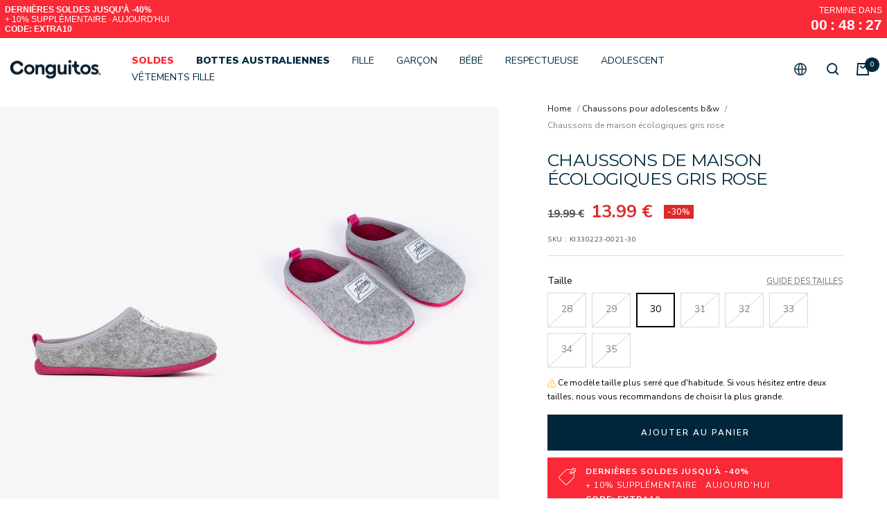

--- FILE ---
content_type: text/html; charset=utf-8
request_url: https://conguitos.shop/fr/products/grey-pink-ecological-home-slippers
body_size: 91441
content:
<!doctype html><html class="no-js" lang="fr" dir="ltr">
  <head>
	<!-- Added by AVADA SEO Suite -->
	

	<!-- /Added by AVADA SEO Suite -->
<!-- Start of Shoplift scripts -->

<!-- End of Shoplift scripts -->

    <meta charset="utf-8">
    <meta name="viewport" content="width=device-width, initial-scale=1.0, height=device-height, minimum-scale=1.0, maximum-scale=1.0">
    <meta name="theme-color" content="#ffffff">
	
      <!-- Google Consent Mode V2 Consentmo -->
     <!-- Google Consent Mode V2 Advanced Mode integration script for Consentmo GDPR Compliance App -->
    <script id="consentmo-gcmv2-advanced-mode-integration">
      const consentOutOfRegion = {
        analytics: true,
        marketing: true,
        functionality: true,
        adsDataRedaction: false,
        urlPassthrough: false,
      };

      window.dataLayer = window.dataLayer || [];
      function gtag(){dataLayer.push(arguments);}

      gtag('consent', 'default', {
        ad_storage: 'denied',
        ad_personalization: 'denied',
        ad_user_data: 'denied',
        analytics_storage: 'denied',
        functionality_storage: 'denied',
        personalization_storage:'denied',
        security_storage: 'granted',
        wait_for_update: 1500
      });

      document.addEventListener('consentmoSignal_onLoad', function(eventData) {
        const csmLoadSignal = eventData.detail || {isActive:false};
        console.log('LIQUID - consentmoSignal_onLoad event', csmLoadSignal);

        if (!csmLoadSignal.isActive) {
          console.log('LIQUID - isActive false - use consentOutOfRegion');
          gtag('consent', 'update', {
            ad_storage: consentOutOfRegion.marketing ? 'granted' : 'denied',
            ad_personalization: consentOutOfRegion.marketing ? 'granted' : 'denied',
            ad_user_data: consentOutOfRegion.marketing ? 'granted' : 'denied',
            analytics_storage: consentOutOfRegion.analytics ? 'granted' : 'denied',
            functionality_storage: consentOutOfRegion.functionality ? 'granted' : 'denied',
            personalization_storage: consentOutOfRegion.functionality ? 'granted' : 'denied',
            security_storage: 'granted',
          });
          gtag('set', 'ads_data_redaction', consentOutOfRegion.adsDataRedaction);
          gtag('set', 'url_passthrough', consentOutOfRegion.urlPassthrough);
          console.log('LIQUID - dataLayer', window.dataLayer);
        } else {
          console.log('LIQUID - set default-consent and subscribe consentmoSignal for consent-update');
          document.addEventListener('consentmoSignal', function(event) {
            const csmSignal = event.detail;
            const consentState = csmSignal.integration?.gcm?.isEnabled ? csmSignal.integration.gcm.state : csmSignal.state;
            console.log('LIQUID - consentmoSignal event', csmSignal);
            console.log('LIQUID - dataLayer', window.dataLayer);

            gtag('consent', 'update', consentState);
            if (csmSignal.integration?.gcm?.isEnabled) {
              gtag('set', 'ads_data_redaction', csmSignal.integration.gcm.adsDataRedaction);
              gtag('set', 'url_passthrough', csmSignal.integration.gcm.urlPassthrough);
            }
          });
        }
      });
    </script> 
    
    <!-- Google Tag Manager -->
<script>(function(w,d,s,l,i){w[l]=w[l]||[];w[l].push({'gtm.start':
new Date().getTime(),event:'gtm.js'});var f=d.getElementsByTagName(s)[0],
j=d.createElement(s),dl=l!='dataLayer'?'&l='+l:'';j.async=true;j.src=
'https://www.googletagmanager.com/gtm.js?id='+i+dl;f.parentNode.insertBefore(j,f);
})(window,document,'script','dataLayer','GTM-N8BQGJB');</script>
<!-- End Google Tag Manager --> 

    <title>Chaussons de maison écologiques gris rose</title><meta name="description" content="Chaussons d&#39;intérieur fabriqués avec des bouteilles en plastique recyclées en couleur grise avec semelle magenta. Des chaussons écologiques pour que les petits puissent aller confortablement et chaudement à la maison. Avec une semelle intérieure en textile respirant, et une semelle en caoutchouc antidérapante qui donne">
 

  
	<link rel="canonical" href="https://conguitos.shop/fr/products/grey-pink-ecological-home-slippers"><link rel="shortcut icon" href="//conguitos.shop/cdn/shop/files/500x500-02_32x32_9d567420-91d3-4f52-b3ef-abca65c0e57b_96x96.png?v=1743006832" type="image/png"><link rel="preconnect" href="https://cdn.shopify.com">
    <link rel="dns-prefetch" href="https://productreviews.shopifycdn.com">
    <link rel="preconnect dns-prefetch" href="https://www.google-analytics.com">
    <link rel="preconnect dns-prefetch" href="https://www.googletagmanager.com"><link rel="preconnect" href="https://fonts.shopifycdn.com" crossorigin><link rel="preload" as="style" href="//conguitos.shop/cdn/shop/t/76/assets/theme.aio.min.css?v=17855799932373841591767949303">
    <link rel="preload" as="style" href="//conguitos.shop/cdn/shop/t/76/assets/custom.aio.min.css?v=131245987684051182591767949284">
    <link rel="preload" as="script" href="//conguitos.shop/cdn/shop/t/76/assets/vendor.min.js?v=118401228977277604851767949319">
    <link rel="preload" as="script" href="//conguitos.shop/cdn/shop/t/76/assets/theme.aio.min.js?v=119226031703184481201767949304">
    <link rel="preload" as="script" href="//conguitos.shop/cdn/shop/t/76/assets/custom.aio.min.js?v=133253903145689161591767949285"><link rel="preload" as="fetch" href="/fr/products/grey-pink-ecological-home-slippers.js" crossorigin>
      <link rel="preload" as="image" imagesizes="(max-width: 999px) calc(100vw - 48px), 640px" imagesrcset="//conguitos.shop/cdn/shop/files/mercredy-shoes-grey-pink-ecological-home-slippers-32011439145142_400x.jpg?v=1712934320 400w, //conguitos.shop/cdn/shop/files/mercredy-shoes-grey-pink-ecological-home-slippers-32011439145142_500x.jpg?v=1712934320 500w, //conguitos.shop/cdn/shop/files/mercredy-shoes-grey-pink-ecological-home-slippers-32011439145142_600x.jpg?v=1712934320 600w, //conguitos.shop/cdn/shop/files/mercredy-shoes-grey-pink-ecological-home-slippers-32011439145142_700x.jpg?v=1712934320 700w, //conguitos.shop/cdn/shop/files/mercredy-shoes-grey-pink-ecological-home-slippers-32011439145142_800x.jpg?v=1712934320 800w, //conguitos.shop/cdn/shop/files/mercredy-shoes-grey-pink-ecological-home-slippers-32011439145142_900x.jpg?v=1712934320 900w, //conguitos.shop/cdn/shop/files/mercredy-shoes-grey-pink-ecological-home-slippers-32011439145142_1000x.jpg?v=1712934320 1000w, //conguitos.shop/cdn/shop/files/mercredy-shoes-grey-pink-ecological-home-slippers-32011439145142_1100x.jpg?v=1712934320 1100w, //conguitos.shop/cdn/shop/files/mercredy-shoes-grey-pink-ecological-home-slippers-32011439145142_1125x.jpg?v=1712934320 1125w
"><link rel="preload" as="script" href="//conguitos.shop/cdn/shop/t/76/assets/flickity.aio.min.js?v=132258013850945098241767949290"><meta property="og:type" content="product">
  <meta property="og:title" content="Chaussons de maison écologiques gris rose">
  <meta property="product:price:amount" content="13.99">
  <meta property="product:price:currency" content="EUR"><meta property="og:image" content="http://conguitos.shop/cdn/shop/files/mercredy-shoes-grey-pink-ecological-home-slippers-32011439145142.jpg?v=1712934320">
  <meta property="og:image:secure_url" content="https://conguitos.shop/cdn/shop/files/mercredy-shoes-grey-pink-ecological-home-slippers-32011439145142.jpg?v=1712934320">
  <meta property="og:image:width" content="1125">
  <meta property="og:image:height" content="1600"><meta property="og:description" content="Chaussons d&#39;intérieur fabriqués avec des bouteilles en plastique recyclées en couleur grise avec semelle magenta. Des chaussons écologiques pour que les petits puissent aller confortablement et chaudement à la maison. Avec une semelle intérieure en textile respirant, et une semelle en caoutchouc antidérapante qui donne"><meta property="og:url" content="https://conguitos.shop/fr/products/grey-pink-ecological-home-slippers">
<meta property="og:site_name" content="Conguitos"><meta name="twitter:card" content="summary"><meta name="twitter:title" content="Chaussons de maison écologiques gris rose">
  <meta name="twitter:description" content="  Chaussons d&#39;intérieur fabriqués avec des bouteilles en plastique recyclées en couleur grise avec semelle magenta. Des chaussons écologiques pour que les petits puissent aller confortablement et chaudement à la maison. Avec une semelle intérieure en textile respirant, et une semelle en caoutchouc antidérapante qui donne de la souplesse. Les plus durables ! 
 Les pantoufles d&#39;intérieur sont le fruit de la collaboration entre Mercredy et Conguitos, qui ont créé ce modèle. ligne durable de chaussures pour enfants. 


  Chaussons d&#39;intérieur   
  Gris et rose  
  Semelle en caoutchouc naturel  

  Tissu en plastique recyclé   
  Semelle intérieure : Textile  
  Fabriqué en Espagne  

 "><meta name="twitter:image" content="https://conguitos.shop/cdn/shop/files/mercredy-shoes-grey-pink-ecological-home-slippers-32011439145142_1200x1200_crop_center.jpg?v=1712934320">
  <meta name="twitter:image:alt" content="MERCREDY Shoes Grey Pink Ecological Home Slippers">
    
  <script type="application/ld+json">
  {
    "@context": "https://schema.org",
    "@type": "Product",
    "offers": [{
          "@type": "Offer",
          "name": "28",
          "availability":"https://schema.org/OutOfStock",
          "price": 13.99,
          "priceCurrency": "EUR",
          "priceValidUntil": "2026-02-04","sku": "KI330223-0021-28","url": "/fr/products/grey-pink-ecological-home-slippers?variant=32621127008334"
        },
{
          "@type": "Offer",
          "name": "29",
          "availability":"https://schema.org/OutOfStock",
          "price": 13.99,
          "priceCurrency": "EUR",
          "priceValidUntil": "2026-02-04","sku": "KI330223-0021-29","url": "/fr/products/grey-pink-ecological-home-slippers?variant=32621127041102"
        },
{
          "@type": "Offer",
          "name": "30",
          "availability":"https://schema.org/InStock",
          "price": 13.99,
          "priceCurrency": "EUR",
          "priceValidUntil": "2026-02-04","sku": "KI330223-0021-30","url": "/fr/products/grey-pink-ecological-home-slippers?variant=32621127073870"
        },
{
          "@type": "Offer",
          "name": "31",
          "availability":"https://schema.org/OutOfStock",
          "price": 13.99,
          "priceCurrency": "EUR",
          "priceValidUntil": "2026-02-04","sku": "KI330223-0021-31","url": "/fr/products/grey-pink-ecological-home-slippers?variant=32621127106638"
        },
{
          "@type": "Offer",
          "name": "32",
          "availability":"https://schema.org/OutOfStock",
          "price": 13.99,
          "priceCurrency": "EUR",
          "priceValidUntil": "2026-02-04","sku": "KI330223-0021-32","url": "/fr/products/grey-pink-ecological-home-slippers?variant=32621127139406"
        },
{
          "@type": "Offer",
          "name": "33",
          "availability":"https://schema.org/OutOfStock",
          "price": 13.99,
          "priceCurrency": "EUR",
          "priceValidUntil": "2026-02-04","sku": "KI330223-0021-33","url": "/fr/products/grey-pink-ecological-home-slippers?variant=32621127172174"
        },
{
          "@type": "Offer",
          "name": "34",
          "availability":"https://schema.org/OutOfStock",
          "price": 13.99,
          "priceCurrency": "EUR",
          "priceValidUntil": "2026-02-04","sku": "KI330223-0021-34","url": "/fr/products/grey-pink-ecological-home-slippers?variant=32621127204942"
        },
{
          "@type": "Offer",
          "name": "35",
          "availability":"https://schema.org/OutOfStock",
          "price": 13.99,
          "priceCurrency": "EUR",
          "priceValidUntil": "2026-02-04","sku": "KI330223-0021-35","url": "/fr/products/grey-pink-ecological-home-slippers?variant=32621127237710"
        }
],
      "gtin13": "8433986562576",
      "productId": "8433986562576",
    "brand": {
      "@type": "Brand",
      "name": "MERCREDY"
    },
    "name": "Chaussons de maison écologiques gris rose",
    "description": "  Chaussons d'intérieur fabriqués avec des bouteilles en plastique recyclées en couleur grise avec semelle magenta. Des chaussons écologiques pour que les petits puissent aller confortablement et chaudement à la maison. Avec une semelle intérieure en textile respirant, et une semelle en caoutchouc antidérapante qui donne de la souplesse. Les plus durables ! \n Les pantoufles d'intérieur sont le fruit de la collaboration entre Mercredy et Conguitos, qui ont créé ce modèle. ligne durable de chaussures pour enfants. \n\n\n  Chaussons d'intérieur   \n  Gris et rose  \n  Semelle en caoutchouc naturel  \n\n  Tissu en plastique recyclé   \n  Semelle intérieure : Textile  \n  Fabriqué en Espagne  \n\n ",
    "category": "ZAPATOS \/ ZAPATILLAS DE CASA",
    "url": "/fr/products/grey-pink-ecological-home-slippers",
    "sku": "KI330223-0021-30",
    "image": {
      "@type": "ImageObject",
      "url": "https://conguitos.shop/cdn/shop/files/mercredy-shoes-grey-pink-ecological-home-slippers-32011439145142_1024x.jpg?v=1712934320",
      "image": "https://conguitos.shop/cdn/shop/files/mercredy-shoes-grey-pink-ecological-home-slippers-32011439145142_1024x.jpg?v=1712934320",
      "name": "MERCREDY Shoes Grey Pink Ecological Home Slippers",
      "width": "1024",
      "height": "1024"
    }
  }
  </script>



  <script type="application/ld+json">
  {
    "@context": "https://schema.org",
    "@type": "BreadcrumbList",
  "itemListElement": [{
      "@type": "ListItem",
      "position": 1,
      "name": "Accueil",
      "item": "https://conguitos.shop"
    },{
          "@type": "ListItem",
          "position": 2,
          "name": "Chaussons de maison écologiques gris rose",
          "item": "https://conguitos.shop/fr/products/grey-pink-ecological-home-slippers"
        }]
  }
  </script>

    <link rel="preload" href="//conguitos.shop/cdn/fonts/montserrat/montserrat_n6.1326b3e84230700ef15b3a29fb520639977513e0.woff2" as="font" type="font/woff2" crossorigin><link rel="preload" href="//conguitos.shop/cdn/fonts/nunito_sans/nunitosans_n4.0276fe080df0ca4e6a22d9cb55aed3ed5ba6b1da.woff2" as="font" type="font/woff2" crossorigin><style>
  /* Typography (heading) */
  @font-face {
  font-family: Montserrat;
  font-weight: 600;
  font-style: normal;
  font-display: swap;
  src: url("//conguitos.shop/cdn/fonts/montserrat/montserrat_n6.1326b3e84230700ef15b3a29fb520639977513e0.woff2") format("woff2"),
       url("//conguitos.shop/cdn/fonts/montserrat/montserrat_n6.652f051080eb14192330daceed8cd53dfdc5ead9.woff") format("woff");
}

@font-face {
  font-family: Montserrat;
  font-weight: 600;
  font-style: italic;
  font-display: swap;
  src: url("//conguitos.shop/cdn/fonts/montserrat/montserrat_i6.e90155dd2f004112a61c0322d66d1f59dadfa84b.woff2") format("woff2"),
       url("//conguitos.shop/cdn/fonts/montserrat/montserrat_i6.41470518d8e9d7f1bcdd29a447c2397e5393943f.woff") format("woff");
}

/* Typography (body) */
  @font-face {
  font-family: "Nunito Sans";
  font-weight: 400;
  font-style: normal;
  font-display: swap;
  src: url("//conguitos.shop/cdn/fonts/nunito_sans/nunitosans_n4.0276fe080df0ca4e6a22d9cb55aed3ed5ba6b1da.woff2") format("woff2"),
       url("//conguitos.shop/cdn/fonts/nunito_sans/nunitosans_n4.b4964bee2f5e7fd9c3826447e73afe2baad607b7.woff") format("woff");
}

@font-face {
  font-family: "Nunito Sans";
  font-weight: 400;
  font-style: italic;
  font-display: swap;
  src: url("//conguitos.shop/cdn/fonts/nunito_sans/nunitosans_i4.6e408730afac1484cf297c30b0e67c86d17fc586.woff2") format("woff2"),
       url("//conguitos.shop/cdn/fonts/nunito_sans/nunitosans_i4.c9b6dcbfa43622b39a5990002775a8381942ae38.woff") format("woff");
}

@font-face {
  font-family: "Nunito Sans";
  font-weight: 600;
  font-style: normal;
  font-display: swap;
  src: url("//conguitos.shop/cdn/fonts/nunito_sans/nunitosans_n6.6e9464eba570101a53130c8130a9e17a8eb55c21.woff2") format("woff2"),
       url("//conguitos.shop/cdn/fonts/nunito_sans/nunitosans_n6.25a0ac0c0a8a26038c7787054dd6058dfbc20fa8.woff") format("woff");
}

@font-face {
  font-family: "Nunito Sans";
  font-weight: 600;
  font-style: italic;
  font-display: swap;
  src: url("//conguitos.shop/cdn/fonts/nunito_sans/nunitosans_i6.e62a4aa1de9af615155fca680231620b75369d24.woff2") format("woff2"),
       url("//conguitos.shop/cdn/fonts/nunito_sans/nunitosans_i6.84ec3dfef4c401afbcd538286a9d65b772072e4b.woff") format("woff");
}

:root {--heading-color: 0, 41, 64;
    --text-color: 0, 0, 0;
    --background: 255, 255, 255;
    --secondary-background: 255, 255, 255;
    --border-color: 217, 217, 217;
    --border-color-darker: 153, 153, 153;
    --success-color: 18, 18, 18;
    --success-background: 208, 208, 208;
    --error-color: 222, 42, 42;
    --error-background: 253, 240, 240;
    --primary-button-background: 0, 41, 64;
    --primary-button-text-color: 255, 255, 255;
    --secondary-button-background: 0, 41, 64;
    --secondary-button-text-color: 255, 255, 255;
    --product-star-rating: 246, 164, 41;
    --product-on-sale-accent: 222, 42, 42;
    --product-sold-out-accent: 128, 128, 128;
    --product-custom-label-background: 234, 116, 63;
    --product-custom-label-text-color: 255, 255, 255;
    --product-custom-label-2-background: 133, 180, 255;
    --product-custom-label-2-text-color: 0, 0, 0;
    --product-custom-label-3-background: 72, 129, 255;
    --product-custom-label-3-text-color: 255, 255, 255;
    --product-custom-label-4-background: 0, 41, 64;
    --product-custom-label-4-text-color: 255, 255, 255;
    --product-custom-label-5-background: 187, 228, 255;
    --product-custom-label-5-text-color: 0, 0, 0;
    --product-low-stock-text-color: 222, 42, 42;
    --product-in-stock-text-color: 46, 158, 123;
    --loading-bar-background: 0, 0, 0;

    /* We duplicate some "base" colors as root colors, which is useful to use on drawer elements or popover without. Those should not be overridden to avoid issues */
    --root-heading-color: 0, 41, 64;
    --root-text-color: 0, 0, 0;
    --root-background: 255, 255, 255;
    --root-border-color: 217, 217, 217;
    --root-primary-button-background: 0, 41, 64;
    --root-primary-button-text-color: 255, 255, 255;

    --base-font-size: 14px;
    --heading-font-family: Montserrat, sans-serif;
    --heading-font-weight: 600;
    --heading-font-style: normal;
    --heading-text-transform: uppercase;
    --text-font-family: "Nunito Sans", sans-serif;
    --text-font-weight: 400;
    --text-font-style: normal;
    --text-font-bold-weight: 600;

    /* Typography (font size) */
    --heading-xxsmall-font-size: 10px;
    --heading-xsmall-font-size: 10px;
    --heading-small-font-size: 11px;
    --heading-large-font-size: 32px;
    --heading-h1-font-size: 32px;
    --heading-h2-font-size: 28px;
    --heading-h3-font-size: 26px;
    --heading-h4-font-size: 22px;
    --heading-h5-font-size: 18px;
    --heading-h6-font-size: 16px;

    /* Control the look and feel of the theme by changing radius of various elements */
    --button-border-radius: 0px;
    --block-border-radius: 0px;
    --block-border-radius-reduced: 0px;
    --color-swatch-border-radius: 100%;

    /* Button size */
    --button-height: 48px;
    --button-small-height: 40px;

    /* Form related */
    --form-input-field-height: 48px;
    --form-input-gap: 16px;
    --form-submit-margin: 24px;

    /* Product listing related variables */
    --product-list-block-spacing: 24px;

    /* Video related */
    --play-button-background: 255, 255, 255;
    --play-button-arrow: 0, 0, 0;

    /* RTL support */
    --transform-logical-flip: 1;
    --transform-origin-start: left;
    --transform-origin-end: right;

    /* Other */
    --zoom-cursor-svg-url: url(//conguitos.shop/cdn/shop/t/76/assets/zoom-cursor.svg?v=169578119264981228211767949386);
    --arrow-right-svg-url: url(//conguitos.shop/cdn/shop/t/76/assets/arrow-right.svg?v=119302064937207399071767949386);
    --arrow-left-svg-url: url(//conguitos.shop/cdn/shop/t/76/assets/arrow-left.svg?v=66062254838542399121767949386);

    /* Some useful variables that we can reuse in our CSS. Some explanation are needed for some of them:
       - container-max-width-minus-gutters: represents the container max width without the edge gutters
       - container-outer-width: considering the screen width, represent all the space outside the container
       - container-outer-margin: same as container-outer-width but get set to 0 inside a container
       - container-inner-width: the effective space inside the container (minus gutters)
       - grid-column-width: represents the width of a single column of the grid
       - vertical-breather: this is a variable that defines the global "spacing" between sections, and inside the section
                            to create some "breath" and minimum spacing
     */
    --container-max-width: 1600px;
    --container-gutter: 24px;
    --container-max-width-minus-gutters: calc(var(--container-max-width) - (var(--container-gutter)) * 2);
    --container-outer-width: max(calc((100vw - var(--container-max-width-minus-gutters)) / 2), var(--container-gutter));
    --container-outer-margin: var(--container-outer-width);
    --container-inner-width: calc(100vw - var(--container-outer-width) * 2);

    --grid-column-count: 10;
    --grid-gap: 24px;
    --grid-column-width: calc((100vw - var(--container-outer-width) * 2 - var(--grid-gap) * (var(--grid-column-count) - 1)) / var(--grid-column-count));

    --vertical-breather: 28px;
    --vertical-breather-tight: 28px;

    /* Shopify related variables */
    --payment-terms-background-color: #ffffff;
  }

  @media screen and (min-width: 741px) {
    :root {
      --container-gutter: 40px;
      --grid-column-count: 20;
      --vertical-breather: 40px;
      --vertical-breather-tight: 40px;

      /* Typography (font size) */
      --heading-xsmall-font-size: 11px;
      --heading-small-font-size: 12px;
      --heading-large-font-size: 48px;
      --heading-h1-font-size: 48px;
      --heading-h2-font-size: 36px;
      --heading-h3-font-size: 30px;
      --heading-h4-font-size: 22px;
      --heading-h5-font-size: 18px;
      --heading-h6-font-size: 16px;

      /* Form related */
      --form-input-field-height: 52px;
      --form-submit-margin: 32px;

      /* Button size */
      --button-height: 52px;
      --button-small-height: 44px;
    }
  }

  @media screen and (min-width: 1200px) {
    :root {
      --vertical-breather: 48px;
      --vertical-breather-tight: 48px;
      --product-list-block-spacing: 48px;

      /* Typography */
      --heading-large-font-size: 58px;
      --heading-h1-font-size: 50px;
      --heading-h2-font-size: 44px;
      --heading-h3-font-size: 32px;
      --heading-h4-font-size: 26px;
      --heading-h5-font-size: 22px;
      --heading-h6-font-size: 16px;
    }
  }

  @media screen and (min-width: 1600px) {
    :root {
      --vertical-breather: 48px;
      --vertical-breather-tight: 48px;
    }
  }
</style>
    <script>
  // This allows to expose several variables to the global scope, to be used in scripts
  window.themeVariables = {
    settings: {
      direction: "ltr",
      pageType: "product",
      cartCount: 0,
      moneyFormat: "{{amount}} €",
      moneyWithCurrencyFormat: "{{amount}} €",
      showVendor: false,
      discountMode: "percentage",
      currencyCodeEnabled: false,
      searchMode: "product,article,collection",
      searchUnavailableProducts: "last",
      cartType: "drawer",
      cartCurrency: "EUR",
      mobileZoomFactor: 2.5
    },

    routes: {
      host: "conguitos.shop",
      rootUrl: "\/fr",
      rootUrlWithoutSlash: "\/fr",
      cartUrl: "\/fr\/cart",
      cartAddUrl: "\/fr\/cart\/add",
      cartChangeUrl: "\/fr\/cart\/change",
      searchUrl: "\/fr\/search",
      predictiveSearchUrl: "\/fr\/search\/suggest",
      productRecommendationsUrl: "\/fr\/recommendations\/products"
    },

    strings: {
      accessibilityDelete: "Supprimer",
      accessibilityClose: "Fermer",
      collectionSoldOut: "Indisponible",
      collectionDiscount: "-@savings@",
      productSalePrice: "Prix de vente",
      productRegularPrice: "Prix normal",
      productFormUnavailable: "Indisponible",
      productFormSoldOut: "Indisponible",
      productFormPreOrder: "Pre-commander",
      productFormAddToCart: "Ajouter au panier",
      searchNoResults: "Aucun résultat n\u0026#39;a été trouvé.",
      searchNewSearch: "Nouvelle recherche",
      searchProducts: "Produits",
      searchArticles: "Blog",
      searchPages: "Pages",
      searchCollections: "Collections",
      cartViewCart: "Voir panier",
      cartItemAdded: "Produit ajouté à votre panier !",
      cartItemAddedShort: "Ajouté au panier !",
      cartAddOrderNote: "Ajouter une note",
      cartEditOrderNote: "Modifier la note",
      shippingEstimatorNoResults: "Désolé, nous ne livrons pas à votre destination.",
      shippingEstimatorOneResult: "Il y a des frais d\u0026#39;envoi pour votre adresse :",
      shippingEstimatorMultipleResults: "Il y a plusieurs frais d\u0026#39;envoi pour votre adresse :",
      shippingEstimatorError: "Une ou plusieurs erreurs se sont produites lors de la récupération des frais d\u0026#39;envoi :"
    },

    libs: {
      flickity: "\/\/conguitos.shop\/cdn\/shop\/t\/76\/assets\/flickity.aio.min.js?v=132258013850945098241767949290",
      photoswipe: "\/\/conguitos.shop\/cdn\/shop\/t\/76\/assets\/photoswipe.aio.min.js?v=50267958885983833911767949298",
      qrCode: "\/\/conguitos.shop\/cdn\/shopifycloud\/storefront\/assets\/themes_support\/vendor\/qrcode-3f2b403b.js"
    },

    breakpoints: {
      phone: 'screen and (max-width: 740px)',
      tablet: 'screen and (min-width: 741px) and (max-width: 999px)',
      tabletAndUp: 'screen and (min-width: 741px)',
      pocket: 'screen and (max-width: 999px)',
      lap: 'screen and (min-width: 1000px) and (max-width: 1199px)',
      lapAndUp: 'screen and (min-width: 1000px)',
      desktop: 'screen and (min-width: 1200px)',
      wide: 'screen and (min-width: 1400px)'
    }
  };

  if ('noModule' in HTMLScriptElement.prototype) {
    // Old browsers (like IE) that does not support module will be considered as if not executing JS at all
    document.documentElement.className = document.documentElement.className.replace('no-js', 'js');

    requestAnimationFrame(() => {
      const viewportHeight = (window.visualViewport ? window.visualViewport.height : document.documentElement.clientHeight);
      document.documentElement.style.setProperty('--window-height',viewportHeight + 'px');
    });
  }// We save the product ID in local storage to be eventually used for recently viewed section
    try {
      const items = JSON.parse(localStorage.getItem('theme:recently-viewed-products') || '[]');

      // We check if the current product already exists, and if it does not, we add it at the start
      if (!items.includes(4834292105294)) {
        items.unshift(4834292105294);
      }

      localStorage.setItem('theme:recently-viewed-products', JSON.stringify(items.slice(0, 20)));
    } catch (e) {
      // Safari in private mode does not allow setting item, we silently fail
    }</script>

    <link rel="stylesheet" href="//conguitos.shop/cdn/shop/t/76/assets/theme.css?v=127499784075676623181767949306">
    <link rel="stylesheet" href="//conguitos.shop/cdn/shop/t/76/assets/custom.css?v=131245987684051182591767949286">
    <link rel="stylesheet" href="//conguitos.shop/cdn/shop/t/76/assets/Optimize.aio.min.css?v=79083847984180600561767949294">
    
    <script src="//conguitos.shop/cdn/shop/t/76/assets/vendor.min.js?v=118401228977277604851767949319" defer></script>
    <script src="//conguitos.shop/cdn/shop/t/76/assets/theme.js?v=141563998755417176731767949308" defer></script>
    <script src="//conguitos.shop/cdn/shop/t/76/assets/custom.js?v=46426903458740412781767949287" defer></script>

    
    
    <script>window.performance && window.performance.mark && window.performance.mark('shopify.content_for_header.start');</script><meta name="google-site-verification" content="XlgSoBC4rxyrPqn_bQDZUXU_gDBrQHfMEIKf2mTZB-c">
<meta name="facebook-domain-verification" content="u2us82gysw2q6adc4evajgynmlmxeq">
<meta id="shopify-digital-wallet" name="shopify-digital-wallet" content="/19030933604/digital_wallets/dialog">
<meta name="shopify-checkout-api-token" content="1570731be99b843592ee3d865c3223b0">
<meta id="in-context-paypal-metadata" data-shop-id="19030933604" data-venmo-supported="false" data-environment="production" data-locale="fr_FR" data-paypal-v4="true" data-currency="EUR">
<link rel="alternate" hreflang="x-default" href="https://conguitos.shop/products/grey-pink-ecological-home-slippers">
<link rel="alternate" hreflang="en-ES" href="https://conguitos.shop/products/grey-pink-ecological-home-slippers">
<link rel="alternate" hreflang="de-ES" href="https://conguitos.shop/de/products/grey-pink-ecological-home-slippers">
<link rel="alternate" hreflang="pt-ES" href="https://conguitos.shop/pt/products/grey-pink-ecological-home-slippers">
<link rel="alternate" hreflang="es-ES" href="https://conguitos.shop/es/products/grey-pink-ecological-home-slippers">
<link rel="alternate" hreflang="it-ES" href="https://conguitos.shop/it/products/grey-pink-ecological-home-slippers">
<link rel="alternate" hreflang="fr-ES" href="https://conguitos.shop/fr/products/grey-pink-ecological-home-slippers">
<link rel="alternate" type="application/json+oembed" href="https://conguitos.shop/fr/products/grey-pink-ecological-home-slippers.oembed">
<script async="async" src="/checkouts/internal/preloads.js?locale=fr-ES"></script>
<link rel="preconnect" href="https://shop.app" crossorigin="anonymous">
<script async="async" src="https://shop.app/checkouts/internal/preloads.js?locale=fr-ES&shop_id=19030933604" crossorigin="anonymous"></script>
<script id="apple-pay-shop-capabilities" type="application/json">{"shopId":19030933604,"countryCode":"ES","currencyCode":"EUR","merchantCapabilities":["supports3DS"],"merchantId":"gid:\/\/shopify\/Shop\/19030933604","merchantName":"Conguitos","requiredBillingContactFields":["postalAddress","email","phone"],"requiredShippingContactFields":["postalAddress","email","phone"],"shippingType":"shipping","supportedNetworks":["visa","maestro","masterCard","amex"],"total":{"type":"pending","label":"Conguitos","amount":"1.00"},"shopifyPaymentsEnabled":true,"supportsSubscriptions":true}</script>
<script id="shopify-features" type="application/json">{"accessToken":"1570731be99b843592ee3d865c3223b0","betas":["rich-media-storefront-analytics"],"domain":"conguitos.shop","predictiveSearch":true,"shopId":19030933604,"locale":"fr"}</script>
<script>var Shopify = Shopify || {};
Shopify.shop = "conguitos.myshopify.com";
Shopify.locale = "fr";
Shopify.currency = {"active":"EUR","rate":"1.0"};
Shopify.country = "ES";
Shopify.theme = {"name":"Conguitos - FO 8.7 (NEW DESIGN) (2as Rebaja...","id":183674995069,"schema_name":"Focal","schema_version":"8.7.7","theme_store_id":null,"role":"main"};
Shopify.theme.handle = "null";
Shopify.theme.style = {"id":null,"handle":null};
Shopify.cdnHost = "conguitos.shop/cdn";
Shopify.routes = Shopify.routes || {};
Shopify.routes.root = "/fr/";</script>
<script type="module">!function(o){(o.Shopify=o.Shopify||{}).modules=!0}(window);</script>
<script>!function(o){function n(){var o=[];function n(){o.push(Array.prototype.slice.apply(arguments))}return n.q=o,n}var t=o.Shopify=o.Shopify||{};t.loadFeatures=n(),t.autoloadFeatures=n()}(window);</script>
<script>
  window.ShopifyPay = window.ShopifyPay || {};
  window.ShopifyPay.apiHost = "shop.app\/pay";
  window.ShopifyPay.redirectState = null;
</script>
<script id="shop-js-analytics" type="application/json">{"pageType":"product"}</script>
<script defer="defer" async type="module" src="//conguitos.shop/cdn/shopifycloud/shop-js/modules/v2/client.init-shop-cart-sync_BcDpqI9l.fr.esm.js"></script>
<script defer="defer" async type="module" src="//conguitos.shop/cdn/shopifycloud/shop-js/modules/v2/chunk.common_a1Rf5Dlz.esm.js"></script>
<script defer="defer" async type="module" src="//conguitos.shop/cdn/shopifycloud/shop-js/modules/v2/chunk.modal_Djra7sW9.esm.js"></script>
<script type="module">
  await import("//conguitos.shop/cdn/shopifycloud/shop-js/modules/v2/client.init-shop-cart-sync_BcDpqI9l.fr.esm.js");
await import("//conguitos.shop/cdn/shopifycloud/shop-js/modules/v2/chunk.common_a1Rf5Dlz.esm.js");
await import("//conguitos.shop/cdn/shopifycloud/shop-js/modules/v2/chunk.modal_Djra7sW9.esm.js");

  window.Shopify.SignInWithShop?.initShopCartSync?.({"fedCMEnabled":true,"windoidEnabled":true});

</script>
<script>
  window.Shopify = window.Shopify || {};
  if (!window.Shopify.featureAssets) window.Shopify.featureAssets = {};
  window.Shopify.featureAssets['shop-js'] = {"shop-cart-sync":["modules/v2/client.shop-cart-sync_BLrx53Hf.fr.esm.js","modules/v2/chunk.common_a1Rf5Dlz.esm.js","modules/v2/chunk.modal_Djra7sW9.esm.js"],"init-fed-cm":["modules/v2/client.init-fed-cm_C8SUwJ8U.fr.esm.js","modules/v2/chunk.common_a1Rf5Dlz.esm.js","modules/v2/chunk.modal_Djra7sW9.esm.js"],"shop-cash-offers":["modules/v2/client.shop-cash-offers_BBp_MjBM.fr.esm.js","modules/v2/chunk.common_a1Rf5Dlz.esm.js","modules/v2/chunk.modal_Djra7sW9.esm.js"],"shop-login-button":["modules/v2/client.shop-login-button_Dw6kG_iO.fr.esm.js","modules/v2/chunk.common_a1Rf5Dlz.esm.js","modules/v2/chunk.modal_Djra7sW9.esm.js"],"pay-button":["modules/v2/client.pay-button_BJDaAh68.fr.esm.js","modules/v2/chunk.common_a1Rf5Dlz.esm.js","modules/v2/chunk.modal_Djra7sW9.esm.js"],"shop-button":["modules/v2/client.shop-button_DBWL94V3.fr.esm.js","modules/v2/chunk.common_a1Rf5Dlz.esm.js","modules/v2/chunk.modal_Djra7sW9.esm.js"],"avatar":["modules/v2/client.avatar_BTnouDA3.fr.esm.js"],"init-windoid":["modules/v2/client.init-windoid_77FSIiws.fr.esm.js","modules/v2/chunk.common_a1Rf5Dlz.esm.js","modules/v2/chunk.modal_Djra7sW9.esm.js"],"init-shop-for-new-customer-accounts":["modules/v2/client.init-shop-for-new-customer-accounts_QoC3RJm9.fr.esm.js","modules/v2/client.shop-login-button_Dw6kG_iO.fr.esm.js","modules/v2/chunk.common_a1Rf5Dlz.esm.js","modules/v2/chunk.modal_Djra7sW9.esm.js"],"init-shop-email-lookup-coordinator":["modules/v2/client.init-shop-email-lookup-coordinator_D4ioGzPw.fr.esm.js","modules/v2/chunk.common_a1Rf5Dlz.esm.js","modules/v2/chunk.modal_Djra7sW9.esm.js"],"init-shop-cart-sync":["modules/v2/client.init-shop-cart-sync_BcDpqI9l.fr.esm.js","modules/v2/chunk.common_a1Rf5Dlz.esm.js","modules/v2/chunk.modal_Djra7sW9.esm.js"],"shop-toast-manager":["modules/v2/client.shop-toast-manager_B-eIbpHW.fr.esm.js","modules/v2/chunk.common_a1Rf5Dlz.esm.js","modules/v2/chunk.modal_Djra7sW9.esm.js"],"init-customer-accounts":["modules/v2/client.init-customer-accounts_BcBSUbIK.fr.esm.js","modules/v2/client.shop-login-button_Dw6kG_iO.fr.esm.js","modules/v2/chunk.common_a1Rf5Dlz.esm.js","modules/v2/chunk.modal_Djra7sW9.esm.js"],"init-customer-accounts-sign-up":["modules/v2/client.init-customer-accounts-sign-up_DvG__VHD.fr.esm.js","modules/v2/client.shop-login-button_Dw6kG_iO.fr.esm.js","modules/v2/chunk.common_a1Rf5Dlz.esm.js","modules/v2/chunk.modal_Djra7sW9.esm.js"],"shop-follow-button":["modules/v2/client.shop-follow-button_Dnx6fDH9.fr.esm.js","modules/v2/chunk.common_a1Rf5Dlz.esm.js","modules/v2/chunk.modal_Djra7sW9.esm.js"],"checkout-modal":["modules/v2/client.checkout-modal_BDH3MUqJ.fr.esm.js","modules/v2/chunk.common_a1Rf5Dlz.esm.js","modules/v2/chunk.modal_Djra7sW9.esm.js"],"shop-login":["modules/v2/client.shop-login_CV9Paj8R.fr.esm.js","modules/v2/chunk.common_a1Rf5Dlz.esm.js","modules/v2/chunk.modal_Djra7sW9.esm.js"],"lead-capture":["modules/v2/client.lead-capture_DGQOTB4e.fr.esm.js","modules/v2/chunk.common_a1Rf5Dlz.esm.js","modules/v2/chunk.modal_Djra7sW9.esm.js"],"payment-terms":["modules/v2/client.payment-terms_BQYK7nq4.fr.esm.js","modules/v2/chunk.common_a1Rf5Dlz.esm.js","modules/v2/chunk.modal_Djra7sW9.esm.js"]};
</script>
<script>(function() {
  var isLoaded = false;
  function asyncLoad() {
    if (isLoaded) return;
    isLoaded = true;
    var urls = ["https:\/\/oct8neproxy.azurewebsites.net\/api\/shopify\/oct8neScript\/conguitos.myshopify.com.js?shop=conguitos.myshopify.com","https:\/\/static.klaviyo.com\/onsite\/js\/klaviyo.js?company_id=Pav5Sa\u0026shop=conguitos.myshopify.com","https:\/\/dr4qe3ddw9y32.cloudfront.net\/awin-shopify-integration-code.js?aid=102055\u0026v=shopifyApp_5.2.0\u0026ts=1747061426113\u0026shop=conguitos.myshopify.com","https:\/\/cdn.nfcube.com\/instafeed-05c316da9106fbde25440e08523cb894.js?shop=conguitos.myshopify.com","\/\/cdn.shopify.com\/proxy\/e8171eb808aa60778667d654226a1a475fe70f3d81164286e5522bc2a6030835\/api.goaffpro.com\/loader.js?shop=conguitos.myshopify.com\u0026sp-cache-control=cHVibGljLCBtYXgtYWdlPTkwMA","https:\/\/cdn.pushalert.co\/integrate_046ea08ac65dc595181ad20f8ff6cfc0.js?shop=conguitos.myshopify.com","https:\/\/s3.eu-west-1.amazonaws.com\/production-klarna-il-shopify-osm\/a0a90c8788fe7d95e5ba69e3f9112608bb042b37\/conguitos.myshopify.com-1768087918570.js?shop=conguitos.myshopify.com"];
    for (var i = 0; i < urls.length; i++) {
      var s = document.createElement('script');
      s.type = 'text/javascript';
      s.async = true;
      s.src = urls[i];
      var x = document.getElementsByTagName('script')[0];
      x.parentNode.insertBefore(s, x);
    }
  };
  if(window.attachEvent) {
    window.attachEvent('onload', asyncLoad);
  } else {
    window.addEventListener('load', asyncLoad, false);
  }
})();</script>
<script id="__st">var __st={"a":19030933604,"offset":3600,"reqid":"3ed4fb65-2ffb-4af6-9818-233e4a51b210-1769296284","pageurl":"conguitos.shop\/fr\/products\/grey-pink-ecological-home-slippers","u":"a3ab9f666987","p":"product","rtyp":"product","rid":4834292105294};</script>
<script>window.ShopifyPaypalV4VisibilityTracking = true;</script>
<script id="captcha-bootstrap">!function(){'use strict';const t='contact',e='account',n='new_comment',o=[[t,t],['blogs',n],['comments',n],[t,'customer']],c=[[e,'customer_login'],[e,'guest_login'],[e,'recover_customer_password'],[e,'create_customer']],r=t=>t.map((([t,e])=>`form[action*='/${t}']:not([data-nocaptcha='true']) input[name='form_type'][value='${e}']`)).join(','),a=t=>()=>t?[...document.querySelectorAll(t)].map((t=>t.form)):[];function s(){const t=[...o],e=r(t);return a(e)}const i='password',u='form_key',d=['recaptcha-v3-token','g-recaptcha-response','h-captcha-response',i],f=()=>{try{return window.sessionStorage}catch{return}},m='__shopify_v',_=t=>t.elements[u];function p(t,e,n=!1){try{const o=window.sessionStorage,c=JSON.parse(o.getItem(e)),{data:r}=function(t){const{data:e,action:n}=t;return t[m]||n?{data:e,action:n}:{data:t,action:n}}(c);for(const[e,n]of Object.entries(r))t.elements[e]&&(t.elements[e].value=n);n&&o.removeItem(e)}catch(o){console.error('form repopulation failed',{error:o})}}const l='form_type',E='cptcha';function T(t){t.dataset[E]=!0}const w=window,h=w.document,L='Shopify',v='ce_forms',y='captcha';let A=!1;((t,e)=>{const n=(g='f06e6c50-85a8-45c8-87d0-21a2b65856fe',I='https://cdn.shopify.com/shopifycloud/storefront-forms-hcaptcha/ce_storefront_forms_captcha_hcaptcha.v1.5.2.iife.js',D={infoText:'Protégé par hCaptcha',privacyText:'Confidentialité',termsText:'Conditions'},(t,e,n)=>{const o=w[L][v],c=o.bindForm;if(c)return c(t,g,e,D).then(n);var r;o.q.push([[t,g,e,D],n]),r=I,A||(h.body.append(Object.assign(h.createElement('script'),{id:'captcha-provider',async:!0,src:r})),A=!0)});var g,I,D;w[L]=w[L]||{},w[L][v]=w[L][v]||{},w[L][v].q=[],w[L][y]=w[L][y]||{},w[L][y].protect=function(t,e){n(t,void 0,e),T(t)},Object.freeze(w[L][y]),function(t,e,n,w,h,L){const[v,y,A,g]=function(t,e,n){const i=e?o:[],u=t?c:[],d=[...i,...u],f=r(d),m=r(i),_=r(d.filter((([t,e])=>n.includes(e))));return[a(f),a(m),a(_),s()]}(w,h,L),I=t=>{const e=t.target;return e instanceof HTMLFormElement?e:e&&e.form},D=t=>v().includes(t);t.addEventListener('submit',(t=>{const e=I(t);if(!e)return;const n=D(e)&&!e.dataset.hcaptchaBound&&!e.dataset.recaptchaBound,o=_(e),c=g().includes(e)&&(!o||!o.value);(n||c)&&t.preventDefault(),c&&!n&&(function(t){try{if(!f())return;!function(t){const e=f();if(!e)return;const n=_(t);if(!n)return;const o=n.value;o&&e.removeItem(o)}(t);const e=Array.from(Array(32),(()=>Math.random().toString(36)[2])).join('');!function(t,e){_(t)||t.append(Object.assign(document.createElement('input'),{type:'hidden',name:u})),t.elements[u].value=e}(t,e),function(t,e){const n=f();if(!n)return;const o=[...t.querySelectorAll(`input[type='${i}']`)].map((({name:t})=>t)),c=[...d,...o],r={};for(const[a,s]of new FormData(t).entries())c.includes(a)||(r[a]=s);n.setItem(e,JSON.stringify({[m]:1,action:t.action,data:r}))}(t,e)}catch(e){console.error('failed to persist form',e)}}(e),e.submit())}));const S=(t,e)=>{t&&!t.dataset[E]&&(n(t,e.some((e=>e===t))),T(t))};for(const o of['focusin','change'])t.addEventListener(o,(t=>{const e=I(t);D(e)&&S(e,y())}));const B=e.get('form_key'),M=e.get(l),P=B&&M;t.addEventListener('DOMContentLoaded',(()=>{const t=y();if(P)for(const e of t)e.elements[l].value===M&&p(e,B);[...new Set([...A(),...v().filter((t=>'true'===t.dataset.shopifyCaptcha))])].forEach((e=>S(e,t)))}))}(h,new URLSearchParams(w.location.search),n,t,e,['guest_login'])})(!0,!0)}();</script>
<script integrity="sha256-4kQ18oKyAcykRKYeNunJcIwy7WH5gtpwJnB7kiuLZ1E=" data-source-attribution="shopify.loadfeatures" defer="defer" src="//conguitos.shop/cdn/shopifycloud/storefront/assets/storefront/load_feature-a0a9edcb.js" crossorigin="anonymous"></script>
<script crossorigin="anonymous" defer="defer" src="//conguitos.shop/cdn/shopifycloud/storefront/assets/shopify_pay/storefront-65b4c6d7.js?v=20250812"></script>
<script data-source-attribution="shopify.dynamic_checkout.dynamic.init">var Shopify=Shopify||{};Shopify.PaymentButton=Shopify.PaymentButton||{isStorefrontPortableWallets:!0,init:function(){window.Shopify.PaymentButton.init=function(){};var t=document.createElement("script");t.src="https://conguitos.shop/cdn/shopifycloud/portable-wallets/latest/portable-wallets.fr.js",t.type="module",document.head.appendChild(t)}};
</script>
<script data-source-attribution="shopify.dynamic_checkout.buyer_consent">
  function portableWalletsHideBuyerConsent(e){var t=document.getElementById("shopify-buyer-consent"),n=document.getElementById("shopify-subscription-policy-button");t&&n&&(t.classList.add("hidden"),t.setAttribute("aria-hidden","true"),n.removeEventListener("click",e))}function portableWalletsShowBuyerConsent(e){var t=document.getElementById("shopify-buyer-consent"),n=document.getElementById("shopify-subscription-policy-button");t&&n&&(t.classList.remove("hidden"),t.removeAttribute("aria-hidden"),n.addEventListener("click",e))}window.Shopify?.PaymentButton&&(window.Shopify.PaymentButton.hideBuyerConsent=portableWalletsHideBuyerConsent,window.Shopify.PaymentButton.showBuyerConsent=portableWalletsShowBuyerConsent);
</script>
<script data-source-attribution="shopify.dynamic_checkout.cart.bootstrap">document.addEventListener("DOMContentLoaded",(function(){function t(){return document.querySelector("shopify-accelerated-checkout-cart, shopify-accelerated-checkout")}if(t())Shopify.PaymentButton.init();else{new MutationObserver((function(e,n){t()&&(Shopify.PaymentButton.init(),n.disconnect())})).observe(document.body,{childList:!0,subtree:!0})}}));
</script>
<link id="shopify-accelerated-checkout-styles" rel="stylesheet" media="screen" href="https://conguitos.shop/cdn/shopifycloud/portable-wallets/latest/accelerated-checkout-backwards-compat.css" crossorigin="anonymous">
<style id="shopify-accelerated-checkout-cart">
        #shopify-buyer-consent {
  margin-top: 1em;
  display: inline-block;
  width: 100%;
}

#shopify-buyer-consent.hidden {
  display: none;
}

#shopify-subscription-policy-button {
  background: none;
  border: none;
  padding: 0;
  text-decoration: underline;
  font-size: inherit;
  cursor: pointer;
}

#shopify-subscription-policy-button::before {
  box-shadow: none;
}

      </style>

<script>window.performance && window.performance.mark && window.performance.mark('shopify.content_for_header.end');</script>
  


<!-- CLARITY INTEGRATION START -->
<script type="text/javascript">
    (function(c,l,a,r,i,t,y){
        c[a]=c[a]||function(){(c[a].q=c[a].q||[]).push(arguments)};
        t=l.createElement(r);t.async=1;t.src="https://www.clarity.ms/tag/"+i;
        y=l.getElementsByTagName(r)[0];y.parentNode.insertBefore(t,y);
    })(window, document, "clarity", "script", "a94u8hef7x");
</script>
<!-- CLARITY INTEGRATION END -->
   
  


    
















<!-- BEGIN app block: shopify://apps/consentmo-gdpr/blocks/gdpr_cookie_consent/4fbe573f-a377-4fea-9801-3ee0858cae41 -->


<!-- END app block --><!-- BEGIN app block: shopify://apps/abconvert/blocks/app-embed-custom-label/5c6be9a4-14ad-4ad6-a0b5-a41137ce4ddf -->
<!-- END app block --><!-- BEGIN app block: shopify://apps/klaviyo-email-marketing-sms/blocks/klaviyo-onsite-embed/2632fe16-c075-4321-a88b-50b567f42507 -->












  <script async src="https://static.klaviyo.com/onsite/js/Pav5Sa/klaviyo.js?company_id=Pav5Sa"></script>
  <script>!function(){if(!window.klaviyo){window._klOnsite=window._klOnsite||[];try{window.klaviyo=new Proxy({},{get:function(n,i){return"push"===i?function(){var n;(n=window._klOnsite).push.apply(n,arguments)}:function(){for(var n=arguments.length,o=new Array(n),w=0;w<n;w++)o[w]=arguments[w];var t="function"==typeof o[o.length-1]?o.pop():void 0,e=new Promise((function(n){window._klOnsite.push([i].concat(o,[function(i){t&&t(i),n(i)}]))}));return e}}})}catch(n){window.klaviyo=window.klaviyo||[],window.klaviyo.push=function(){var n;(n=window._klOnsite).push.apply(n,arguments)}}}}();</script>

  
    <script id="viewed_product">
      if (item == null) {
        var _learnq = _learnq || [];

        var MetafieldReviews = null
        var MetafieldYotpoRating = null
        var MetafieldYotpoCount = null
        var MetafieldLooxRating = null
        var MetafieldLooxCount = null
        var okendoProduct = null
        var okendoProductReviewCount = null
        var okendoProductReviewAverageValue = null
        try {
          // The following fields are used for Customer Hub recently viewed in order to add reviews.
          // This information is not part of __kla_viewed. Instead, it is part of __kla_viewed_reviewed_items
          MetafieldReviews = {};
          MetafieldYotpoRating = null
          MetafieldYotpoCount = null
          MetafieldLooxRating = null
          MetafieldLooxCount = null

          okendoProduct = null
          // If the okendo metafield is not legacy, it will error, which then requires the new json formatted data
          if (okendoProduct && 'error' in okendoProduct) {
            okendoProduct = null
          }
          okendoProductReviewCount = okendoProduct ? okendoProduct.reviewCount : null
          okendoProductReviewAverageValue = okendoProduct ? okendoProduct.reviewAverageValue : null
        } catch (error) {
          console.error('Error in Klaviyo onsite reviews tracking:', error);
        }

        var item = {
          Name: "Chaussons de maison écologiques gris rose",
          ProductID: 4834292105294,
          Categories: ["All excluded SS25","Black Friday Chaussures pour enfants","Chaussons pour adolescents B\u0026W","Chaussons pour Fille","Chaussures d'hiver pour bébé","Chaussures pour Fille","Collection Complète de Conguitos","Conguitos Cyber Monday 2025","Conguitos Noël","Excluded AW25","Midseason Sale","Midseason Sale Shoes","Mode enfantine pour filles","Pantoufles de maison","Promo Adolescent","Promo Fille","Soldes","Soldes Chaussons","Soldes Chaussures","Soldes Chaussures pour adolescents B\u0026W","Stock ≥1","Tout Conguitos","Vente de chaussures pour filles"],
          ImageURL: "https://conguitos.shop/cdn/shop/files/mercredy-shoes-grey-pink-ecological-home-slippers-32011439145142_grande.jpg?v=1712934320",
          URL: "https://conguitos.shop/fr/products/grey-pink-ecological-home-slippers",
          Brand: "MERCREDY",
          Price: "13.99 €",
          Value: "13.99",
          CompareAtPrice: "19.99 €"
        };
        _learnq.push(['track', 'Viewed Product', item]);
        _learnq.push(['trackViewedItem', {
          Title: item.Name,
          ItemId: item.ProductID,
          Categories: item.Categories,
          ImageUrl: item.ImageURL,
          Url: item.URL,
          Metadata: {
            Brand: item.Brand,
            Price: item.Price,
            Value: item.Value,
            CompareAtPrice: item.CompareAtPrice
          },
          metafields:{
            reviews: MetafieldReviews,
            yotpo:{
              rating: MetafieldYotpoRating,
              count: MetafieldYotpoCount,
            },
            loox:{
              rating: MetafieldLooxRating,
              count: MetafieldLooxCount,
            },
            okendo: {
              rating: okendoProductReviewAverageValue,
              count: okendoProductReviewCount,
            }
          }
        }]);
      }
    </script>
  




  <script>
    window.klaviyoReviewsProductDesignMode = false
  </script>







<!-- END app block --><!-- BEGIN app block: shopify://apps/langshop/blocks/sdk/84899e01-2b29-42af-99d6-46d16daa2111 --><!-- BEGIN app snippet: config --><script type="text/javascript">
    /** Workaround for backward compatibility with old versions of localized themes */
    if (window.LangShopConfig && window.LangShopConfig.themeDynamics && window.LangShopConfig.themeDynamics.length) {
        themeDynamics = window.LangShopConfig.themeDynamics;
    } else {
        themeDynamics = [];
    }

    window.LangShopConfig = {
    "currentLanguage": "fr",
    "currentCurrency": "eur",
    "currentCountry": "ES",
    "shopifyLocales": [{"code":"en","name":"anglais","endonym_name":"English","rootUrl":"\/"},{"code":"de","name":"allemand","endonym_name":"Deutsch","rootUrl":"\/de"},{"code":"pt-PT","name":"portugais (Portugal)","endonym_name":"português (Portugal)","rootUrl":"\/pt"},{"code":"es","name":"espagnol","endonym_name":"Español","rootUrl":"\/es"},{"code":"it","name":"italien","endonym_name":"Italiano","rootUrl":"\/it"},{"code":"fr","name":"français","endonym_name":"français","rootUrl":"\/fr"}    ],
    "shopifyCountries": [{"code":"AF","name":"Afghanistan", "currency":"AFN"},{"code":"ZA","name":"Afrique du Sud", "currency":"EUR"},{"code":"AL","name":"Albanie", "currency":"ALL"},{"code":"DZ","name":"Algérie", "currency":"DZD"},{"code":"DE","name":"Allemagne", "currency":"EUR"},{"code":"AD","name":"Andorre", "currency":"EUR"},{"code":"AO","name":"Angola", "currency":"EUR"},{"code":"AI","name":"Anguilla", "currency":"XCD"},{"code":"AG","name":"Antigua-et-Barbuda", "currency":"XCD"},{"code":"SA","name":"Arabie saoudite", "currency":"SAR"},{"code":"AR","name":"Argentine", "currency":"EUR"},{"code":"AM","name":"Arménie", "currency":"AMD"},{"code":"AW","name":"Aruba", "currency":"AWG"},{"code":"AU","name":"Australie", "currency":"AUD"},{"code":"AT","name":"Autriche", "currency":"EUR"},{"code":"AZ","name":"Azerbaïdjan", "currency":"AZN"},{"code":"BS","name":"Bahamas", "currency":"BSD"},{"code":"BH","name":"Bahreïn", "currency":"EUR"},{"code":"BD","name":"Bangladesh", "currency":"BDT"},{"code":"BB","name":"Barbade", "currency":"BBD"},{"code":"BE","name":"Belgique", "currency":"EUR"},{"code":"BZ","name":"Belize", "currency":"BZD"},{"code":"BJ","name":"Bénin", "currency":"XOF"},{"code":"BM","name":"Bermudes", "currency":"USD"},{"code":"BT","name":"Bhoutan", "currency":"EUR"},{"code":"BY","name":"Biélorussie", "currency":"EUR"},{"code":"BO","name":"Bolivie", "currency":"BOB"},{"code":"BA","name":"Bosnie-Herzégovine", "currency":"BAM"},{"code":"BW","name":"Botswana", "currency":"BWP"},{"code":"BR","name":"Brésil", "currency":"EUR"},{"code":"BN","name":"Brunei", "currency":"BND"},{"code":"BG","name":"Bulgarie", "currency":"EUR"},{"code":"BF","name":"Burkina Faso", "currency":"XOF"},{"code":"BI","name":"Burundi", "currency":"BIF"},{"code":"KH","name":"Cambodge", "currency":"KHR"},{"code":"CM","name":"Cameroun", "currency":"XAF"},{"code":"CA","name":"Canada", "currency":"CAD"},{"code":"CV","name":"Cap-Vert", "currency":"CVE"},{"code":"CL","name":"Chili", "currency":"EUR"},{"code":"CN","name":"Chine", "currency":"CNY"},{"code":"CY","name":"Chypre", "currency":"EUR"},{"code":"CO","name":"Colombie", "currency":"EUR"},{"code":"KM","name":"Comores", "currency":"KMF"},{"code":"CG","name":"Congo-Brazzaville", "currency":"XAF"},{"code":"CD","name":"Congo-Kinshasa", "currency":"CDF"},{"code":"KR","name":"Corée du Sud", "currency":"KRW"},{"code":"CR","name":"Costa Rica", "currency":"CRC"},{"code":"CI","name":"Côte d’Ivoire", "currency":"XOF"},{"code":"HR","name":"Croatie", "currency":"EUR"},{"code":"CW","name":"Curaçao", "currency":"ANG"},{"code":"DK","name":"Danemark", "currency":"DKK"},{"code":"DJ","name":"Djibouti", "currency":"DJF"},{"code":"DM","name":"Dominique", "currency":"XCD"},{"code":"EG","name":"Égypte", "currency":"EGP"},{"code":"AE","name":"Émirats arabes unis", "currency":"AED"},{"code":"EC","name":"Équateur", "currency":"USD"},{"code":"ER","name":"Érythrée", "currency":"EUR"},{"code":"ES","name":"Espagne", "currency":"EUR"},{"code":"EE","name":"Estonie", "currency":"EUR"},{"code":"SZ","name":"Eswatini", "currency":"EUR"},{"code":"VA","name":"État de la Cité du Vatican", "currency":"EUR"},{"code":"US","name":"États-Unis", "currency":"USD"},{"code":"ET","name":"Éthiopie", "currency":"ETB"},{"code":"FJ","name":"Fidji", "currency":"FJD"},{"code":"FI","name":"Finlande", "currency":"EUR"},{"code":"FR","name":"France", "currency":"EUR"},{"code":"GA","name":"Gabon", "currency":"XOF"},{"code":"GM","name":"Gambie", "currency":"GMD"},{"code":"GE","name":"Géorgie", "currency":"EUR"},{"code":"GS","name":"Géorgie du Sud-et-les Îles Sandwich du Sud", "currency":"GBP"},{"code":"GH","name":"Ghana", "currency":"EUR"},{"code":"GI","name":"Gibraltar", "currency":"GBP"},{"code":"GR","name":"Grèce", "currency":"EUR"},{"code":"GD","name":"Grenade", "currency":"XCD"},{"code":"GL","name":"Groenland", "currency":"DKK"},{"code":"GP","name":"Guadeloupe", "currency":"EUR"},{"code":"GT","name":"Guatemala", "currency":"GTQ"},{"code":"GG","name":"Guernesey", "currency":"GBP"},{"code":"GN","name":"Guinée", "currency":"GNF"},{"code":"GQ","name":"Guinée équatoriale", "currency":"XAF"},{"code":"GW","name":"Guinée-Bissau", "currency":"XOF"},{"code":"GY","name":"Guyana", "currency":"GYD"},{"code":"GF","name":"Guyane française", "currency":"EUR"},{"code":"HT","name":"Haïti", "currency":"EUR"},{"code":"HN","name":"Honduras", "currency":"HNL"},{"code":"HU","name":"Hongrie", "currency":"HUF"},{"code":"CX","name":"Île Christmas", "currency":"AUD"},{"code":"NF","name":"Île Norfolk", "currency":"AUD"},{"code":"IM","name":"Île de Man", "currency":"GBP"},{"code":"AC","name":"Île de l’Ascension", "currency":"SHP"},{"code":"AX","name":"Îles Åland", "currency":"EUR"},{"code":"KY","name":"Îles Caïmans", "currency":"KYD"},{"code":"CC","name":"Îles Cocos", "currency":"AUD"},{"code":"CK","name":"Îles Cook", "currency":"NZD"},{"code":"FO","name":"Îles Féroé", "currency":"DKK"},{"code":"FK","name":"Îles Malouines", "currency":"FKP"},{"code":"PN","name":"Îles Pitcairn", "currency":"NZD"},{"code":"SB","name":"Îles Salomon", "currency":"SBD"},{"code":"TC","name":"Îles Turques-et-Caïques", "currency":"USD"},{"code":"VG","name":"Îles Vierges britanniques", "currency":"USD"},{"code":"UM","name":"Îles mineures éloignées des États-Unis", "currency":"USD"},{"code":"IN","name":"Inde", "currency":"INR"},{"code":"ID","name":"Indonésie", "currency":"IDR"},{"code":"IQ","name":"Irak", "currency":"EUR"},{"code":"IE","name":"Irlande", "currency":"EUR"},{"code":"IS","name":"Islande", "currency":"ISK"},{"code":"IL","name":"Israël", "currency":"ILS"},{"code":"IT","name":"Italie", "currency":"EUR"},{"code":"JM","name":"Jamaïque", "currency":"JMD"},{"code":"JP","name":"Japon", "currency":"JPY"},{"code":"JE","name":"Jersey", "currency":"EUR"},{"code":"JO","name":"Jordanie", "currency":"EUR"},{"code":"KZ","name":"Kazakhstan", "currency":"KZT"},{"code":"KE","name":"Kenya", "currency":"KES"},{"code":"KG","name":"Kirghizstan", "currency":"KGS"},{"code":"KI","name":"Kiribati", "currency":"EUR"},{"code":"XK","name":"Kosovo", "currency":"EUR"},{"code":"KW","name":"Koweït", "currency":"EUR"},{"code":"RE","name":"La Réunion", "currency":"EUR"},{"code":"LA","name":"Laos", "currency":"LAK"},{"code":"LS","name":"Lesotho", "currency":"EUR"},{"code":"LV","name":"Lettonie", "currency":"EUR"},{"code":"LB","name":"Liban", "currency":"LBP"},{"code":"LR","name":"Liberia", "currency":"EUR"},{"code":"LY","name":"Libye", "currency":"EUR"},{"code":"LI","name":"Liechtenstein", "currency":"CHF"},{"code":"LT","name":"Lituanie", "currency":"EUR"},{"code":"LU","name":"Luxembourg", "currency":"EUR"},{"code":"MK","name":"Macédoine du Nord", "currency":"MKD"},{"code":"MG","name":"Madagascar", "currency":"EUR"},{"code":"MY","name":"Malaisie", "currency":"MYR"},{"code":"MW","name":"Malawi", "currency":"MWK"},{"code":"MV","name":"Maldives", "currency":"MVR"},{"code":"ML","name":"Mali", "currency":"XOF"},{"code":"MT","name":"Malte", "currency":"EUR"},{"code":"MA","name":"Maroc", "currency":"MAD"},{"code":"MQ","name":"Martinique", "currency":"EUR"},{"code":"MU","name":"Maurice", "currency":"MUR"},{"code":"MR","name":"Mauritanie", "currency":"EUR"},{"code":"YT","name":"Mayotte", "currency":"EUR"},{"code":"MX","name":"Mexique", "currency":"EUR"},{"code":"MD","name":"Moldavie", "currency":"MDL"},{"code":"MC","name":"Monaco", "currency":"EUR"},{"code":"MN","name":"Mongolie", "currency":"MNT"},{"code":"ME","name":"Monténégro", "currency":"EUR"},{"code":"MS","name":"Montserrat", "currency":"XCD"},{"code":"MZ","name":"Mozambique", "currency":"EUR"},{"code":"MM","name":"Myanmar (Birmanie)", "currency":"MMK"},{"code":"NA","name":"Namibie", "currency":"EUR"},{"code":"NR","name":"Nauru", "currency":"AUD"},{"code":"NP","name":"Népal", "currency":"NPR"},{"code":"NI","name":"Nicaragua", "currency":"NIO"},{"code":"NE","name":"Niger", "currency":"XOF"},{"code":"NG","name":"Nigeria", "currency":"NGN"},{"code":"NU","name":"Niue", "currency":"NZD"},{"code":"NO","name":"Norvège", "currency":"EUR"},{"code":"NC","name":"Nouvelle-Calédonie", "currency":"XPF"},{"code":"NZ","name":"Nouvelle-Zélande", "currency":"NZD"},{"code":"OM","name":"Oman", "currency":"EUR"},{"code":"UG","name":"Ouganda", "currency":"UGX"},{"code":"UZ","name":"Ouzbékistan", "currency":"UZS"},{"code":"PK","name":"Pakistan", "currency":"PKR"},{"code":"PA","name":"Panama", "currency":"USD"},{"code":"PG","name":"Papouasie-Nouvelle-Guinée", "currency":"PGK"},{"code":"PY","name":"Paraguay", "currency":"PYG"},{"code":"NL","name":"Pays-Bas", "currency":"EUR"},{"code":"BQ","name":"Pays-Bas caribéens", "currency":"USD"},{"code":"PE","name":"Pérou", "currency":"PEN"},{"code":"PH","name":"Philippines", "currency":"PHP"},{"code":"PL","name":"Pologne", "currency":"PLN"},{"code":"PF","name":"Polynésie française", "currency":"XPF"},{"code":"PT","name":"Portugal", "currency":"EUR"},{"code":"QA","name":"Qatar", "currency":"QAR"},{"code":"HK","name":"R.A.S. chinoise de Hong Kong", "currency":"HKD"},{"code":"MO","name":"R.A.S. chinoise de Macao", "currency":"MOP"},{"code":"CF","name":"République centrafricaine", "currency":"XAF"},{"code":"DO","name":"République dominicaine", "currency":"DOP"},{"code":"RO","name":"Roumanie", "currency":"RON"},{"code":"GB","name":"Royaume-Uni", "currency":"GBP"},{"code":"RU","name":"Russie", "currency":"EUR"},{"code":"RW","name":"Rwanda", "currency":"RWF"},{"code":"EH","name":"Sahara occidental", "currency":"MAD"},{"code":"BL","name":"Saint-Barthélemy", "currency":"EUR"},{"code":"KN","name":"Saint-Christophe-et-Niévès", "currency":"XCD"},{"code":"SM","name":"Saint-Marin", "currency":"EUR"},{"code":"MF","name":"Saint-Martin", "currency":"EUR"},{"code":"SX","name":"Saint-Martin (partie néerlandaise)", "currency":"ANG"},{"code":"PM","name":"Saint-Pierre-et-Miquelon", "currency":"EUR"},{"code":"VC","name":"Saint-Vincent-et-les Grenadines", "currency":"XCD"},{"code":"SH","name":"Sainte-Hélène", "currency":"SHP"},{"code":"LC","name":"Sainte-Lucie", "currency":"XCD"},{"code":"SV","name":"Salvador", "currency":"USD"},{"code":"WS","name":"Samoa", "currency":"WST"},{"code":"ST","name":"Sao Tomé-et-Principe", "currency":"STD"},{"code":"SN","name":"Sénégal", "currency":"XOF"},{"code":"RS","name":"Serbie", "currency":"RSD"},{"code":"SC","name":"Seychelles", "currency":"EUR"},{"code":"SL","name":"Sierra Leone", "currency":"SLL"},{"code":"SG","name":"Singapour", "currency":"SGD"},{"code":"SK","name":"Slovaquie", "currency":"EUR"},{"code":"SI","name":"Slovénie", "currency":"EUR"},{"code":"SO","name":"Somalie", "currency":"EUR"},{"code":"SD","name":"Soudan", "currency":"EUR"},{"code":"SS","name":"Soudan du Sud", "currency":"EUR"},{"code":"LK","name":"Sri Lanka", "currency":"LKR"},{"code":"SE","name":"Suède", "currency":"SEK"},{"code":"CH","name":"Suisse", "currency":"CHF"},{"code":"SR","name":"Suriname", "currency":"EUR"},{"code":"SJ","name":"Svalbard et Jan Mayen", "currency":"EUR"},{"code":"TJ","name":"Tadjikistan", "currency":"TJS"},{"code":"TW","name":"Taïwan", "currency":"TWD"},{"code":"TZ","name":"Tanzanie", "currency":"TZS"},{"code":"TD","name":"Tchad", "currency":"XAF"},{"code":"CZ","name":"Tchéquie", "currency":"CZK"},{"code":"TF","name":"Terres australes françaises", "currency":"EUR"},{"code":"IO","name":"Territoire britannique de l’océan Indien", "currency":"USD"},{"code":"PS","name":"Territoires palestiniens", "currency":"ILS"},{"code":"TH","name":"Thaïlande", "currency":"THB"},{"code":"TL","name":"Timor oriental", "currency":"USD"},{"code":"TG","name":"Togo", "currency":"XOF"},{"code":"TK","name":"Tokelau", "currency":"NZD"},{"code":"TO","name":"Tonga", "currency":"TOP"},{"code":"TT","name":"Trinité-et-Tobago", "currency":"TTD"},{"code":"TA","name":"Tristan da Cunha", "currency":"GBP"},{"code":"TN","name":"Tunisie", "currency":"EUR"},{"code":"TM","name":"Turkménistan", "currency":"EUR"},{"code":"TR","name":"Turquie", "currency":"EUR"},{"code":"TV","name":"Tuvalu", "currency":"AUD"},{"code":"UA","name":"Ukraine", "currency":"UAH"},{"code":"UY","name":"Uruguay", "currency":"UYU"},{"code":"VU","name":"Vanuatu", "currency":"VUV"},{"code":"VE","name":"Venezuela", "currency":"USD"},{"code":"VN","name":"Viêt Nam", "currency":"VND"},{"code":"WF","name":"Wallis-et-Futuna", "currency":"XPF"},{"code":"YE","name":"Yémen", "currency":"YER"},{"code":"ZM","name":"Zambie", "currency":"EUR"},{"code":"ZW","name":"Zimbabwe", "currency":"USD"}    ],
    "shopifyCurrencies": ["AED","AFN","ALL","AMD","ANG","AUD","AWG","AZN","BAM","BBD","BDT","BIF","BND","BOB","BSD","BWP","BZD","CAD","CDF","CHF","CNY","CRC","CVE","CZK","DJF","DKK","DOP","DZD","EGP","ETB","EUR","FJD","FKP","GBP","GMD","GNF","GTQ","GYD","HKD","HNL","HUF","IDR","ILS","INR","ISK","JMD","JPY","KES","KGS","KHR","KMF","KRW","KYD","KZT","LAK","LBP","LKR","MAD","MDL","MKD","MMK","MNT","MOP","MUR","MVR","MWK","MYR","NGN","NIO","NPR","NZD","PEN","PGK","PHP","PKR","PLN","PYG","QAR","RON","RSD","RWF","SAR","SBD","SEK","SGD","SHP","SLL","STD","THB","TJS","TOP","TTD","TWD","TZS","UAH","UGX","USD","UYU","UZS","VND","VUV","WST","XAF","XCD","XOF","XPF","YER"],
    "originalLanguage": {"code":"en","alias":null,"title":"English","icon":null,"published":true,"active":false},
    "targetLanguages": [{"code":"de","alias":null,"title":"German","icon":null,"published":true,"active":true},{"code":"es","alias":null,"title":"Spanish","icon":null,"published":true,"active":true},{"code":"fr","alias":null,"title":"French","icon":null,"published":true,"active":true},{"code":"it","alias":null,"title":"Italian","icon":null,"published":true,"active":true},{"code":"pt-PT","alias":null,"title":"Portuguese (Portugal)","icon":null,"published":true,"active":true}],
    "languagesSwitchers": {"languageCurrency":{"status":"disabled","desktop":{"isActive":false,"generalCustomize":{"template":0,"displayed":"language-currency","language":"name","languageFlag":true,"currency":"code","currencyFlag":true,"switcher":"floating","position":"top-left","verticalSliderValue":15,"verticalSliderDimension":"px","horizontalSliderValue":15,"horizontalSliderDimension":"px"},"advancedCustomize":{"switcherStyle":{"flagRounding":0,"flagRoundingDimension":"px","flagPosition":"left","backgroundColor":"#FFFFFF","padding":{"left":16,"top":14,"right":16,"bottom":14},"paddingDimension":"px","fontSize":18,"fontSizeDimension":"px","fontFamily":"inherit","fontColor":"#202223","borderWidth":0,"borderWidthDimension":"px","borderRadius":0,"borderRadiusDimension":"px","borderColor":"#FFFFFF"},"dropDownStyle":{"backgroundColor":"#FFFFFF","padding":{"left":16,"top":12,"right":16,"bottom":12},"paddingDimension":"px","fontSize":18,"fontSizeDimension":"px","fontFamily":"inherit","fontColor":"#202223","borderWidth":0,"borderWidthDimension":"px","borderRadius":0,"borderRadiusDimension":"px","borderColor":"#FFFFFF"},"arrow":{"size":6,"sizeDimension":"px","color":"#1D1D1D"}}},"mobile":{"isActive":false,"sameAsDesktop":false,"generalCustomize":{"template":0,"displayed":"language-currency","language":"name","languageFlag":true,"currency":"code","currencyFlag":true,"switcher":"floating","position":"top-left","verticalSliderValue":15,"verticalSliderDimension":"px","horizontalSliderValue":15,"horizontalSliderDimension":"px"},"advancedCustomize":{"switcherStyle":{"flagRounding":0,"flagRoundingDimension":"px","flagPosition":"left","backgroundColor":"#FFFFFF","padding":{"left":16,"top":14,"right":16,"bottom":14},"paddingDimension":"px","fontSize":18,"fontSizeDimension":"px","fontFamily":"inherit","fontColor":"#202223","borderWidth":0,"borderWidthDimension":"px","borderRadius":0,"borderRadiusDimension":"px","borderColor":"#FFFFFF"},"dropDownStyle":{"backgroundColor":"#FFFFFF","padding":{"left":16,"top":12,"right":16,"bottom":12},"paddingDimension":"px","fontSize":18,"fontSizeDimension":"px","fontFamily":"inherit","fontColor":"#202223","borderWidth":0,"borderWidthDimension":"px","borderRadius":0,"borderRadiusDimension":"px","borderColor":"#FFFFFF"},"arrow":{"size":6,"sizeDimension":"px","color":"#1D1D1D"}}}},"autoDetection":{"status":"disabled","alertType":"popup","popupContainer":{"position":"center","backgroundColor":"#FFFFFF","width":700,"widthDimension":"px","padding":{"left":20,"top":20,"right":20,"bottom":20},"paddingDimension":"px","borderWidth":0,"borderWidthDimension":"px","borderRadius":8,"borderRadiusDimension":"px","borderColor":"#FFFFFF","fontSize":18,"fontSizeDimension":"px","fontFamily":"inherit","fontColor":"#202223"},"bannerContainer":{"position":"top","backgroundColor":"#FFFFFF","width":8,"widthDimension":"px","padding":{"left":20,"top":20,"right":20,"bottom":20},"paddingDimension":"px","borderWidth":0,"borderWidthDimension":"px","borderRadius":8,"borderRadiusDimension":"px","borderColor":"#FFFFFF","fontSize":18,"fontSizeDimension":"px","fontFamily":"inherit","fontColor":"#202223"},"selectorContainer":{"backgroundColor":"#FFFFFF","padding":{"left":8,"top":8,"right":8,"bottom":8},"paddingDimension":"px","borderWidth":0,"borderWidthDimension":"px","borderRadius":8,"borderRadiusDimension":"px","borderColor":"#FFFFFF","fontSize":18,"fontSizeDimension":"px","fontFamily":"inherit","fontColor":"#202223"},"button":{"backgroundColor":"#FFFFFF","padding":{"left":8,"top":8,"right":8,"bottom":8},"paddingDimension":"px","borderWidth":0,"borderWidthDimension":"px","borderRadius":8,"borderRadiusDimension":"px","borderColor":"#FFFFFF","fontSize":18,"fontSizeDimension":"px","fontFamily":"inherit","fontColor":"#202223"},"closeIcon":{"size":16,"sizeDimension":"px","color":"#1D1D1D"}}},
    "defaultCurrency": {"code":"eur","title":"Euro","icon":null,"rate":0.8269,"formatWithCurrency":"€{{amount}} EUR","formatWithoutCurrency":"€{{amount}}"},
    "targetCurrencies": [],
    "currenciesSwitchers": [{"id":30069443,"title":null,"type":"dropdown","status":"disabled","display":"all","position":"bottom-left","offset":"10px","shortTitles":false,"isolateStyles":true,"icons":"rounded","sprite":"flags","defaultStyles":true,"devices":{"mobile":{"visible":true,"minWidth":null,"maxWidth":{"value":480,"dimension":"px"}},"tablet":{"visible":true,"minWidth":{"value":481,"dimension":"px"},"maxWidth":{"value":1023,"dimension":"px"}},"desktop":{"visible":true,"minWidth":{"value":1024,"dimension":"px"},"maxWidth":null}},"styles":{"dropdown":{"activeContainer":{"padding":{"top":{"value":8,"dimension":"px"},"right":{"value":10,"dimension":"px"},"bottom":{"value":8,"dimension":"px"},"left":{"value":10,"dimension":"px"}},"background":"rgba(255,255,255,.95)","borderRadius":{"topLeft":{"value":0,"dimension":"px"},"topRight":{"value":0,"dimension":"px"},"bottomLeft":{"value":0,"dimension":"px"},"bottomRight":{"value":0,"dimension":"px"}},"borderTop":{"color":"rgba(224, 224, 224, 1)","style":"solid","width":{"value":1,"dimension":"px"}},"borderRight":{"color":"rgba(224, 224, 224, 1)","style":"solid","width":{"value":1,"dimension":"px"}},"borderBottom":{"color":"rgba(224, 224, 224, 1)","style":"solid","width":{"value":1,"dimension":"px"}},"borderLeft":{"color":"rgba(224, 224, 224, 1)","style":"solid","width":{"value":1,"dimension":"px"}}},"activeContainerHovered":null,"activeItem":{"fontSize":{"value":13,"dimension":"px"},"fontFamily":"Open Sans","color":"rgba(39, 46, 49, 1)"},"activeItemHovered":null,"activeItemIcon":{"offset":{"value":10,"dimension":"px"},"position":"left"},"dropdownContainer":{"animation":"sliding","background":"rgba(255,255,255,.95)","borderRadius":{"topLeft":{"value":0,"dimension":"px"},"topRight":{"value":0,"dimension":"px"},"bottomLeft":{"value":0,"dimension":"px"},"bottomRight":{"value":0,"dimension":"px"}},"borderTop":{"color":"rgba(224, 224, 224, 1)","style":"solid","width":{"value":1,"dimension":"px"}},"borderRight":{"color":"rgba(224, 224, 224, 1)","style":"solid","width":{"value":1,"dimension":"px"}},"borderBottom":{"color":"rgba(224, 224, 224, 1)","style":"solid","width":{"value":1,"dimension":"px"}},"borderLeft":{"color":"rgba(224, 224, 224, 1)","style":"solid","width":{"value":1,"dimension":"px"}},"padding":{"top":{"value":0,"dimension":"px"},"right":{"value":0,"dimension":"px"},"bottom":{"value":0,"dimension":"px"},"left":{"value":0,"dimension":"px"}}},"dropdownContainerHovered":null,"dropdownItem":{"padding":{"top":{"value":8,"dimension":"px"},"right":{"value":10,"dimension":"px"},"bottom":{"value":8,"dimension":"px"},"left":{"value":10,"dimension":"px"}},"fontSize":{"value":13,"dimension":"px"},"fontFamily":"Open Sans","color":"rgba(39, 46, 49, 1)"},"dropdownItemHovered":{"color":"rgba(27, 160, 227, 1)"},"dropdownItemIcon":{"position":"left","offset":{"value":10,"dimension":"px"}},"arrow":{"color":"rgba(39, 46, 49, 1)","position":"right","offset":{"value":20,"dimension":"px"},"size":{"value":6,"dimension":"px"}}},"inline":{"container":{"background":"rgba(255,255,255,.95)","borderRadius":{"topLeft":{"value":4,"dimension":"px"},"topRight":{"value":4,"dimension":"px"},"bottomLeft":{"value":4,"dimension":"px"},"bottomRight":{"value":4,"dimension":"px"}},"borderTop":{"color":"rgba(224, 224, 224, 1)","style":"solid","width":{"value":1,"dimension":"px"}},"borderRight":{"color":"rgba(224, 224, 224, 1)","style":"solid","width":{"value":1,"dimension":"px"}},"borderBottom":{"color":"rgba(224, 224, 224, 1)","style":"solid","width":{"value":1,"dimension":"px"}},"borderLeft":{"color":"rgba(224, 224, 224, 1)","style":"solid","width":{"value":1,"dimension":"px"}}},"containerHovered":null,"item":{"background":"transparent","padding":{"top":{"value":8,"dimension":"px"},"right":{"value":10,"dimension":"px"},"bottom":{"value":8,"dimension":"px"},"left":{"value":10,"dimension":"px"}},"fontSize":{"value":13,"dimension":"px"},"fontFamily":"Open Sans","color":"rgba(39, 46, 49, 1)"},"itemHovered":{"background":"rgba(245, 245, 245, 1)","color":"rgba(39, 46, 49, 1)"},"itemActive":{"background":"rgba(245, 245, 245, 1)","color":"rgba(27, 160, 227, 1)"},"itemIcon":{"position":"left","offset":{"value":10,"dimension":"px"}}},"ios":{"activeContainer":{"padding":{"top":{"value":0,"dimension":"px"},"right":{"value":0,"dimension":"px"},"bottom":{"value":0,"dimension":"px"},"left":{"value":0,"dimension":"px"}},"background":"rgba(255,255,255,.95)","borderRadius":{"topLeft":{"value":0,"dimension":"px"},"topRight":{"value":0,"dimension":"px"},"bottomLeft":{"value":0,"dimension":"px"},"bottomRight":{"value":0,"dimension":"px"}},"borderTop":{"color":"rgba(224, 224, 224, 1)","style":"solid","width":{"value":1,"dimension":"px"}},"borderRight":{"color":"rgba(224, 224, 224, 1)","style":"solid","width":{"value":1,"dimension":"px"}},"borderBottom":{"color":"rgba(224, 224, 224, 1)","style":"solid","width":{"value":1,"dimension":"px"}},"borderLeft":{"color":"rgba(224, 224, 224, 1)","style":"solid","width":{"value":1,"dimension":"px"}}},"activeContainerHovered":null,"activeItem":{"fontSize":{"value":13,"dimension":"px"},"fontFamily":"Open Sans","color":"rgba(39, 46, 49, 1)","padding":{"top":{"value":8,"dimension":"px"},"right":{"value":10,"dimension":"px"},"bottom":{"value":8,"dimension":"px"},"left":{"value":10,"dimension":"px"}}},"activeItemHovered":null,"activeItemIcon":{"position":"left","offset":{"value":10,"dimension":"px"}},"modalOverlay":{"background":"rgba(0, 0, 0, 0.7)"},"wheelButtonsContainer":{"background":"rgba(255, 255, 255, 1)","padding":{"top":{"value":8,"dimension":"px"},"right":{"value":10,"dimension":"px"},"bottom":{"value":8,"dimension":"px"},"left":{"value":10,"dimension":"px"}},"borderTop":{"color":"rgba(224, 224, 224, 1)","style":"solid","width":{"value":0,"dimension":"px"}},"borderRight":{"color":"rgba(224, 224, 224, 1)","style":"solid","width":{"value":0,"dimension":"px"}},"borderBottom":{"color":"rgba(224, 224, 224, 1)","style":"solid","width":{"value":1,"dimension":"px"}},"borderLeft":{"color":"rgba(224, 224, 224, 1)","style":"solid","width":{"value":0,"dimension":"px"}}},"wheelCloseButton":{"fontSize":{"value":14,"dimension":"px"},"fontFamily":"Open Sans","color":"rgba(39, 46, 49, 1)","fontWeight":"bold"},"wheelCloseButtonHover":null,"wheelSubmitButton":{"fontSize":{"value":14,"dimension":"px"},"fontFamily":"Open Sans","color":"rgba(39, 46, 49, 1)","fontWeight":"bold"},"wheelSubmitButtonHover":null,"wheelPanelContainer":{"background":"rgba(255, 255, 255, 1)"},"wheelLine":{"borderTop":{"color":"rgba(224, 224, 224, 1)","style":"solid","width":{"value":1,"dimension":"px"}},"borderRight":{"color":"rgba(224, 224, 224, 1)","style":"solid","width":{"value":0,"dimension":"px"}},"borderBottom":{"color":"rgba(224, 224, 224, 1)","style":"solid","width":{"value":1,"dimension":"px"}},"borderLeft":{"color":"rgba(224, 224, 224, 1)","style":"solid","width":{"value":0,"dimension":"px"}}},"wheelItem":{"background":"transparent","padding":{"top":{"value":8,"dimension":"px"},"right":{"value":10,"dimension":"px"},"bottom":{"value":8,"dimension":"px"},"left":{"value":10,"dimension":"px"}},"fontSize":{"value":13,"dimension":"px"},"fontFamily":"Open Sans","color":"rgba(39, 46, 49, 1)","justifyContent":"flex-start"},"wheelItemIcon":{"position":"left","offset":{"value":10,"dimension":"px"}}},"modal":{"activeContainer":{"padding":{"top":{"value":0,"dimension":"px"},"right":{"value":0,"dimension":"px"},"bottom":{"value":0,"dimension":"px"},"left":{"value":0,"dimension":"px"}},"background":"rgba(255,255,255,.95)","borderRadius":{"topLeft":{"value":0,"dimension":"px"},"topRight":{"value":0,"dimension":"px"},"bottomLeft":{"value":0,"dimension":"px"},"bottomRight":{"value":0,"dimension":"px"}},"borderTop":{"color":"rgba(224, 224, 224, 1)","style":"solid","width":{"value":1,"dimension":"px"}},"borderRight":{"color":"rgba(224, 224, 224, 1)","style":"solid","width":{"value":1,"dimension":"px"}},"borderBottom":{"color":"rgba(224, 224, 224, 1)","style":"solid","width":{"value":1,"dimension":"px"}},"borderLeft":{"color":"rgba(224, 224, 224, 1)","style":"solid","width":{"value":1,"dimension":"px"}}},"activeContainerHovered":null,"activeItem":{"fontSize":{"value":13,"dimension":"px"},"fontFamily":"Open Sans","color":"rgba(39, 46, 49, 1)","padding":{"top":{"value":8,"dimension":"px"},"right":{"value":10,"dimension":"px"},"bottom":{"value":8,"dimension":"px"},"left":{"value":10,"dimension":"px"}}},"activeItemHovered":null,"activeItemIcon":{"position":"left","offset":{"value":10,"dimension":"px"}},"modalOverlay":{"background":"rgba(0, 0, 0, 0.7)"},"modalContent":{"animation":"sliding-down","background":"rgba(255, 255, 255, 1)","maxHeight":{"value":80,"dimension":"vh"},"maxWidth":{"value":80,"dimension":"vw"},"width":{"value":320,"dimension":"px"}},"modalContentHover":null,"modalItem":{"reverseElements":true,"fontSize":{"value":11,"dimension":"px"},"fontFamily":"Open Sans","color":"rgba(102, 102, 102, 1)","textTransform":"uppercase","fontWeight":"bold","justifyContent":"space-between","letterSpacing":{"value":3,"dimension":"px"},"padding":{"top":{"value":20,"dimension":"px"},"right":{"value":26,"dimension":"px"},"bottom":{"value":20,"dimension":"px"},"left":{"value":26,"dimension":"px"}}},"modalItemIcon":{"offset":{"value":20,"dimension":"px"}},"modalItemRadio":{"size":{"value":20,"dimension":"px"},"offset":{"value":20,"dimension":"px"},"color":"rgba(193, 202, 202, 1)"},"modalItemHovered":{"background":"rgba(255, 103, 99, 0.5)","color":"rgba(254, 236, 233, 1)"},"modalItemHoveredRadio":{"size":{"value":20,"dimension":"px"},"offset":{"value":20,"dimension":"px"},"color":"rgba(254, 236, 233, 1)"},"modalActiveItem":{"fontSize":{"value":15,"dimension":"px"},"color":"rgba(254, 236, 233, 1)","background":"rgba(255, 103, 99, 1)"},"modalActiveItemRadio":{"size":{"value":24,"dimension":"px"},"offset":{"value":18,"dimension":"px"},"color":"rgba(255, 255, 255, 1)"},"modalActiveItemHovered":null,"modalActiveItemHoveredRadio":null},"select":{"container":{"background":"rgba(255,255,255, 1)","borderRadius":{"topLeft":{"value":4,"dimension":"px"},"topRight":{"value":4,"dimension":"px"},"bottomLeft":{"value":4,"dimension":"px"},"bottomRight":{"value":4,"dimension":"px"}},"borderTop":{"color":"rgba(204, 204, 204, 1)","style":"solid","width":{"value":1,"dimension":"px"}},"borderRight":{"color":"rgba(204, 204, 204, 1)","style":"solid","width":{"value":1,"dimension":"px"}},"borderBottom":{"color":"rgba(204, 204, 204, 1)","style":"solid","width":{"value":1,"dimension":"px"}},"borderLeft":{"color":"rgba(204, 204, 204, 1)","style":"solid","width":{"value":1,"dimension":"px"}}},"text":{"padding":{"top":{"value":5,"dimension":"px"},"right":{"value":8,"dimension":"px"},"bottom":{"value":5,"dimension":"px"},"left":{"value":8,"dimension":"px"}},"fontSize":{"value":13,"dimension":"px"},"fontFamily":"Open Sans","color":"rgba(39, 46, 49, 1)"}}}}],
    "languageDetection": "browser",
    "languagesCountries": [{"code":"es","countries":["ar","bo","cl","co","cr","cu","do","ec","sv","gq","gt","hn","mx","ni","pa","py","pe","pr","es","uy","ve"]},{"code":"en","countries":["as","ai","ag","aw","au","bs","bh","bd","bb","bz","bm","bw","br","io","bn","kh","cm","ca","ky","cx","cc","ck","cy","dk","dm","eg","et","fk","fj","gm","gh","gi","gr","gl","gd","gu","gg","gy","hk","is","in","id","ie","im","il","jm","je","jo","ke","ki","kr","kw","la","lb","ls","lr","ly","my","mv","mt","mh","mu","fm","mc","ms","na","nr","np","an","nz","ng","nu","nf","mp","om","pk","pw","pg","ph","pn","qa","rw","sh","kn","lc","vc","ws","sc","sl","sg","sb","so","za","gs","lk","sd","sr","sz","sy","tz","th","tl","tk","to","tt","tc","tv","ug","ua","ae","gb","us","um","vu","vn","vg","vi","zm","zw","bq","ss","sx","cw"]}],
    "languagesBrowsers": [{"code":"es","browsers":["es"]},{"code":"en","browsers":["en"]},{"code":"pt-PT","browsers":["pt"]}],
    "currencyDetection": "language",
    "currenciesLanguages": null,
    "currenciesCountries": null,
    "recommendationAlert": {"type":"banner","status":"admin-only","isolateStyles":true,"styles":{"banner":{"bannerContainer":{"position":"top","spacing":10,"borderTop":{"color":"rgba(0,0,0,0.2)","style":"none","width":{"value":0,"dimension":"px"}},"borderRadius":{"topLeft":{"value":0,"dimension":"px"},"topRight":{"value":0,"dimension":"px"},"bottomLeft":{"value":0,"dimension":"px"},"bottomRight":{"value":0,"dimension":"px"}},"borderRight":{"color":"rgba(0,0,0,0.2)","style":"none","width":{"value":0,"dimension":"px"}},"borderBottom":{"color":"rgba(0,0,0,0.2)","style":"none","width":{"value":1,"dimension":"px"}},"borderLeft":{"color":"rgba(0,0,0,0.2)","style":"none","width":{"value":0,"dimension":"px"}},"padding":{"top":{"value":15,"dimension":"px"},"right":{"value":20,"dimension":"px"},"bottom":{"value":15,"dimension":"px"},"left":{"value":20,"dimension":"px"}},"background":"rgba(255, 255, 255, 1)"},"bannerMessage":{"fontSize":{"value":16,"dimension":"px"},"fontStyle":"normal","fontWeight":"normal","lineHeight":"1.5","color":"rgba(39, 46, 49, 1)"},"selectorContainer":{"background":"rgba(244,244,244, 1)","borderRadius":{"topLeft":{"value":2,"dimension":"px"},"topRight":{"value":2,"dimension":"px"},"bottomLeft":{"value":2,"dimension":"px"},"bottomRight":{"value":2,"dimension":"px"}},"borderTop":{"color":"rgba(204, 204, 204, 1)","style":"none","width":{"value":0,"dimension":"px"}},"borderRight":{"color":"rgba(204, 204, 204, 1)","style":"none","width":{"value":0,"dimension":"px"}},"borderBottom":{"color":"rgba(204, 204, 204, 1)","style":"none","width":{"value":0,"dimension":"px"}},"borderLeft":{"color":"rgba(204, 204, 204, 1)","style":"none","width":{"value":0,"dimension":"px"}}},"selectorContainerHovered":null,"selectorText":{"padding":{"top":{"value":8,"dimension":"px"},"right":{"value":8,"dimension":"px"},"bottom":{"value":8,"dimension":"px"},"left":{"value":8,"dimension":"px"}},"fontSize":{"value":16,"dimension":"px"},"fontFamily":"Open Sans","fontStyle":"normal","fontWeight":"normal","lineHeight":"1.5","color":"rgba(39, 46, 49, 1)"},"selectorTextHovered":null,"changeButton":{"borderTop":{"color":"transparent","style":"solid","width":{"value":0,"dimension":"px"}},"borderRight":{"color":"transparent","style":"solid","width":{"value":0,"dimension":"px"}},"borderBottom":{"color":"transparent","style":"solid","width":{"value":0,"dimension":"px"}},"borderLeft":{"color":"transparent","style":"solid","width":{"value":0,"dimension":"px"}},"fontSize":{"value":16,"dimension":"px"},"fontStyle":"normal","fontWeight":"normal","lineHeight":"1.5","borderRadius":{"topLeft":{"value":2,"dimension":"px"},"topRight":{"value":2,"dimension":"px"},"bottomLeft":{"value":2,"dimension":"px"},"bottomRight":{"value":2,"dimension":"px"}},"padding":{"top":{"value":8,"dimension":"px"},"right":{"value":8,"dimension":"px"},"bottom":{"value":8,"dimension":"px"},"left":{"value":8,"dimension":"px"}},"background":"rgba(0, 0, 0, 1)","color":"rgba(255, 255, 255, 1)"},"changeButtonHovered":null,"closeButton":{"alignSelf":"baseline","fontSize":{"value":16,"dimension":"px"},"color":"rgba(0, 0, 0, 1)"},"closeButtonHovered":null},"popup":{"popupContainer":{"maxWidth":{"value":30,"dimension":"rem"},"position":"bottom-left","spacing":10,"offset":{"value":1,"dimension":"em"},"borderTop":{"color":"rgba(0,0,0,0.2)","style":"solid","width":{"value":0,"dimension":"px"}},"borderRight":{"color":"rgba(0,0,0,0.2)","style":"solid","width":{"value":0,"dimension":"px"}},"borderBottom":{"color":"rgba(0,0,0,0.2)","style":"solid","width":{"value":1,"dimension":"px"}},"borderLeft":{"color":"rgba(0,0,0,0.2)","style":"solid","width":{"value":0,"dimension":"px"}},"borderRadius":{"topLeft":{"value":0,"dimension":"px"},"topRight":{"value":0,"dimension":"px"},"bottomLeft":{"value":0,"dimension":"px"},"bottomRight":{"value":0,"dimension":"px"}},"padding":{"top":{"value":15,"dimension":"px"},"right":{"value":20,"dimension":"px"},"bottom":{"value":15,"dimension":"px"},"left":{"value":20,"dimension":"px"}},"background":"rgba(255, 255, 255, 1)"},"popupMessage":{"fontSize":{"value":16,"dimension":"px"},"fontStyle":"normal","fontWeight":"normal","lineHeight":"1.5","color":"rgba(39, 46, 49, 1)"},"selectorContainer":{"background":"rgba(244,244,244, 1)","borderRadius":{"topLeft":{"value":2,"dimension":"px"},"topRight":{"value":2,"dimension":"px"},"bottomLeft":{"value":2,"dimension":"px"},"bottomRight":{"value":2,"dimension":"px"}},"borderTop":{"color":"rgba(204, 204, 204, 1)","style":"solid","width":{"value":0,"dimension":"px"}},"borderRight":{"color":"rgba(204, 204, 204, 1)","style":"solid","width":{"value":0,"dimension":"px"}},"borderBottom":{"color":"rgba(204, 204, 204, 1)","style":"solid","width":{"value":0,"dimension":"px"}},"borderLeft":{"color":"rgba(204, 204, 204, 1)","style":"solid","width":{"value":0,"dimension":"px"}}},"selectorContainerHovered":null,"selectorText":{"padding":{"top":{"value":8,"dimension":"px"},"right":{"value":8,"dimension":"px"},"bottom":{"value":8,"dimension":"px"},"left":{"value":8,"dimension":"px"}},"fontSize":{"value":16,"dimension":"px"},"fontFamily":"Open Sans","fontStyle":"normal","fontWeight":"normal","lineHeight":"1.5","color":"rgba(39, 46, 49, 1)"},"selectorTextHovered":null,"changeButton":{"borderTop":{"color":"transparent","style":"solid","width":{"value":0,"dimension":"px"}},"borderRight":{"color":"transparent","style":"solid","width":{"value":0,"dimension":"px"}},"borderBottom":{"color":"transparent","style":"solid","width":{"value":0,"dimension":"px"}},"borderLeft":{"color":"transparent","style":"solid","width":{"value":0,"dimension":"px"}},"fontSize":{"value":16,"dimension":"px"},"fontStyle":"normal","fontWeight":"normal","lineHeight":"1.5","borderRadius":{"topLeft":{"value":2,"dimension":"px"},"topRight":{"value":2,"dimension":"px"},"bottomLeft":{"value":2,"dimension":"px"},"bottomRight":{"value":2,"dimension":"px"}},"padding":{"top":{"value":8,"dimension":"px"},"right":{"value":8,"dimension":"px"},"bottom":{"value":8,"dimension":"px"},"left":{"value":8,"dimension":"px"}},"background":"rgba(0, 0, 0, 1)","color":"rgba(255, 255, 255, 1)"},"changeButtonHovered":null,"closeButton":{"alignSelf":"baseline","fontSize":{"value":16,"dimension":"px"},"color":"rgba(0, 0, 0, 1)"},"closeButtonHovered":null}}},
    "thirdPartyApps": null,
    "currencyInQueryParam":true,
    "allowAutomaticRedirects":false,
    "storeMoneyFormat": "{{amount}} €",
    "storeMoneyWithCurrencyFormat": "{{amount}} €",
    "themeDynamics": [{"before":"\u003e","search":"Help and Customer Service","replace":"Aide et Service Clientèle","after":"\u003c","templates":["404","article","blog","cart","collection","gift_card","index","list-collections","page","password","product","search","account","activate_account","addresses","login","order","register","reset_password"]},{"before":"\u003e","search":"Sneakers With Lights","replace":"Baskets aux lumières","after":"\u003c","templates":["collection"]},{"before":"\u003e","search":"Choose an option","replace":"Choisissez une option","after":"\u003c","templates":["product"]},{"before":"\u003e","search":"Australian Boots","replace":"Bottes australiennes","after":"\u003c","templates":["collection"]},{"before":"\u003e","search":"GLOW IN THE DARK","replace":"BRILLE DANS L'OBSCURITÉ","after":"\u003c","templates":["404","article","blog","cart","collection","gift_card","index","list-collections","page","password","product","search","account","activate_account","addresses","login","order","register","reset_password"]},{"before":"\u003e","search":"WASHABLE LEATHER","replace":"CUIR LAVABLE","after":"\u003c","templates":["404","article","blog","cart","collection","gift_card","index","list-collections","page","password","product","search","account","activate_account","addresses","login","order","register","reset_password"]},{"before":"\u003e","search":"WATER REPELLENT","replace":"REPOUSSE L'EAU","after":"\u003c","templates":["404","article","blog","cart","collection","gift_card","index","list-collections","page","product","search"]},{"before":"\u003e","search":"Casual Sneakers","replace":"Baskets décontractées","after":"\u003c","templates":["collection"]},{"before":"\u003e","search":"New Collection","replace":"Nouvelle Collection","after":"\u003c","templates":["cart","collection","index","list-collections","page","product","search"]},{"before":"\u003e","search":"BACK TO SCHOOL","replace":"RENTRÉE SCOLAIRE","after":"\u003c","templates":["404","article","blog","cart","collection","gift_card","index","list-collections","page","password","product","search","account","activate_account","addresses","login","order","register","reset_password"]},{"before":"\u003e","search":"INDESTRUCTIBLE","replace":"INDESTRUCTIBLE","after":"\u003c","templates":["404","article","blog","cart","collection","gift_card","index","list-collections","page","password","product","search","account","activate_account","addresses","login","order","register","reset_password"]},{"before":"\u003e","search":"CHANGES COLOUR","replace":"CHANGER DE COULEUR","after":"\u003c","templates":["404","article","blog","cart","collection","gift_card","index","list-collections","page","password","product","search","account","activate_account","addresses","login","order","register","reset_password"]},{"before":"\u003e","search":"School Shoes","replace":"Chaussures d'école","after":"\u003c","templates":["collection"]},{"before":"\u003e","search":"Sweatshirts","replace":"Sweat-shirts","after":"\u003c","templates":["collection"]},{"before":"\u003e","search":"Sizes 24-35","replace":"Taille 24-35","after":"\u003c","templates":["404","article","blog","cart","collection","gift_card","index","list-collections","page","password","product","search","account","activate_account","addresses","login","order","register","reset_password"]},{"before":"\u003e","search":"Sizes 27-34","replace":"Taille 27-34","after":"\u003c","templates":["404","article","blog","cart","collection","gift_card","index","list-collections","page","password","product","search","account","activate_account","addresses","login","order","register","reset_password"]},{"before":"\u003e","search":"WITH LIGHTS","replace":"AVEC LUMIÈRE","after":"\u003c","templates":["404","article","blog","cart","collection","gift_card","index","list-collections","page","password","product","search","account","activate_account","addresses","login","order","register","reset_password"]},{"before":"\u003e","search":"Sizes 27-36","replace":"Taille 27-36","after":"\u003c","templates":["404","account","activate_account","addresses","article","blog","cart","collection","gift_card","index","list-collections","login","order","page","password","product","register","reset_password","search"]},{"before":"\u003e","search":"BEST SELLER","replace":"MEILLEUR VENDEUR","after":"\u003c","templates":["404","account","activate_account","addresses","article","blog","cart","collection","gift_card","index","list-collections","login","order","page","password","product","register","reset_password","search"]},{"before":"\u003e","search":"Sizes 22-29","replace":"Taille 22-29","after":"\u003c","templates":["404","article","blog","cart","collection","gift_card","index","list-collections","page","password","product","search","account","activate_account","addresses","login","order","register","reset_password"]},{"before":"\u003e","search":"COMING SOON","replace":"À VENIR","after":"\u003c","templates":["404","account","activate_account","addresses","article","blog","cart","collection","gift_card","index","list-collections","login","order","page","password","product","register","reset_password","search"]},{"before":"\u003e","search":"Sizes 32-40","replace":"Taille 32-40","after":"\u003c","templates":["404","article","blog","cart","collection","gift_card","index","list-collections","page","password","product","search","account","activate_account","addresses","login","order","register","reset_password"]},{"before":"\u003e","search":"Sizes 33-41","replace":"Tailles 33-41","after":"\u003c","templates":["product"]},{"before":"\u003e","search":"Sizes 20-26","replace":"Taille 20-26","after":"\u003c","templates":["404","article","blog","cart","collection","gift_card","index","list-collections","page","password","product","search","account","activate_account","addresses","login","order","register","reset_password"]},{"before":"\u003e","search":"Sizes 36-41","replace":"Taille 36-41","after":"\u003c","templates":["404","article","blog","cart","collection","gift_card","index","list-collections","page","password","product","search","account","activate_account","addresses","login","order","register","reset_password"]},{"before":"\u003e","search":"Sizes 22-36","replace":"Tailles 22-36","after":"\u003c","templates":["product"]},{"before":"\u003e","search":"Flat Shoes","replace":"Chaussures plates","after":"\u003c","templates":["collection"]},{"before":"\u003e","search":"RESPECTFUL","replace":"RESPECTUEUSE","after":"\u003c","templates":["404","article","blog","cart","collection","gift_card","index","list-collections","page","password","product","search","account","activate_account","addresses","login","order","register","reset_password"]},{"before":"\u003e","search":"MULTICOLOR","replace":"MULTICOLORE","after":"\u003c","templates":["404","account","activate_account","addresses","article","blog","cart","collection","gift_card","index","list-collections","login","order","page","password","product","register","reset_password","search"]},{"before":"\u003e","search":"DODGERBLUE","replace":"BLEU INTENSE","after":"\u003c","templates":["404","account","activate_account","addresses","article","blog","cart","collection","gift_card","index","list-collections","login","order","page","password","product","register","reset_password","search"]},{"before":"\u003e","search":"Assistance","replace":"Assistance","after":"\u003c","templates":["404","account","activate_account","addresses","article","blog","cart","collection","gift_card","index","list-collections","login","order","page","password","product","register","reset_password","search"]},{"before":"\u003e","search":"CAMOUFLAGE","replace":"CAMOUFLAGE","after":"\u003c","templates":["404","account","activate_account","addresses","article","blog","cart","collection","gift_card","index","list-collections","login","order","page","password","product","register","reset_password","search"]},{"before":"\u003e","search":"FIREBRICK","replace":"FIREBRICK","after":"\u003c","templates":["404","account","activate_account","addresses","article","blog","cart","collection","gift_card","index","list-collections","login","order","page","password","product","register","reset_password","search"]},{"before":"\u003e","search":"SPECIALS","replace":"SPÉCIAUX","after":"\u003c","templates":["404","article","blog","cart","collection","gift_card","index","list-collections","page","password","product","search","account","activate_account","addresses","login","order","register","reset_password"]},{"before":"\u003e","search":"Policies","replace":"Stratégies","after":"\u003c","templates":["404","account","activate_account","addresses","article","blog","cart","collection","gift_card","index","list-collections","login","order","page","password","product","register","reset_password","search"]},{"before":"\u003e","search":"BURGUNDY","replace":"BURDEAUX","after":"\u003c","templates":["404","article","blog","cart","collection","gift_card","index","list-collections","page","password","product","search","account","activate_account","addresses","login","order","register","reset_password"]},{"before":"\u003e","search":"Trousers","replace":"Pantalons","after":"\u003c","templates":["collection"]},{"before":"\u003e","search":"Clothing","replace":"Vêtements","after":"\u003c","templates":["collection"]},{"before":"\u003e","search":"T-Shirts","replace":"T-shirts","after":"\u003c","templates":["collection"]},{"before":"\u003e","search":"MOSTAZA","replace":"MOUTARDE","after":"\u003c","templates":["404","account","activate_account","addresses","article","blog","cart","collection","gift_card","index","list-collections","login","order","page","password","product","register","reset_password","search"]},{"before":"\u003e","search":"Company","replace":"Compagnie","after":"\u003c","templates":["404","account","activate_account","addresses","article","blog","cart","collection","gift_card","index","list-collections","login","order","page","password","product","register","reset_password","search"]},{"before":"\u003e","search":"HOTPINK","replace":"FUCHSIA","after":"\u003c","templates":["404","account","activate_account","addresses","article","blog","cart","collection","gift_card","index","list-collections","login","order","page","password","product","register","reset_password","search"]},{"before":"\u003e","search":"SKYBLUE","replace":"BLEU CIEL","after":"\u003c","templates":["404","account","activate_account","addresses","article","blog","cart","collection","gift_card","index","list-collections","login","order","page","password","product","register","reset_password","search"]},{"before":"\u003e","search":"Dresses","replace":"Robes","after":"\u003c","templates":["collection"]},{"before":"\u003e","search":"LEOPARD","replace":"LÉOPARD","after":"\u003c","templates":["404","account","activate_account","addresses","article","blog","cart","collection","gift_card","index","list-collections","login","order","page","password","product","register","reset_password","search"]},{"before":"\u003e","search":"TRENDS","replace":"TENDANCES","after":"\u003c","templates":["404","article","blog","cart","collection","gift_card","index","list-collections","page","password","product","search","account","activate_account","addresses","login","order","register","reset_password"]},{"before":"\u003e","search":"Skirts","replace":"Jupes","after":"\u003c","templates":["collection"]},{"before":"\u003e","search":"SILVER","replace":"ARGENT","after":"\u003c","templates":["404","account","activate_account","addresses","article","blog","cart","collection","gift_card","index","list-collections","login","order","page","password","product","register","reset_password","search"]},{"before":"\u003e","search":"YELLOW","replace":"JAUNE","after":"\u003c","templates":["404","account","activate_account","addresses","article","blog","cart","collection","gift_card","index","list-collections","login","order","page","password","product","register","reset_password","search"]},{"before":"\u003e","search":"BRASIL","replace":"BRÉSIL","after":"\u003c","templates":["404","account","activate_account","addresses","article","blog","cart","collection","gift_card","index","list-collections","login","order","page","password","product","register","reset_password","search"]},{"before":"\u003e","search":"PURPLE","replace":"VIOLET","after":"\u003c","templates":["404","account","activate_account","addresses","article","blog","cart","collection","gift_card","index","list-collections","login","order","page","password","product","register","reset_password","search"]},{"before":"\u003e","search":"ORANGE","replace":"ORANGE","after":"\u003c","templates":["404","account","activate_account","addresses","article","blog","cart","collection","gift_card","index","list-collections","login","order","page","password","product","register","reset_password","search"]},{"before":"\u003e","search":"WHITE","replace":"BLANC","after":"\u003c","templates":["404","account","activate_account","addresses","article","blog","cart","collection","gift_card","index","list-collections","login","order","page","password","product","register","reset_password","search"]},{"before":"\u003e","search":"CORAL","replace":"CORAIL","after":"\u003c","templates":["404","account","activate_account","addresses","article","blog","cart","collection","gift_card","index","list-collections","login","order","page","password","product","register","reset_password","search"]},{"before":"\u003e","search":"Boots","replace":"Bottes","after":"\u003c","templates":["collection"]},{"before":"\u003e","search":"BEIGE","replace":"BEIGE","after":"\u003c","templates":["404","account","activate_account","addresses","article","blog","cart","collection","gift_card","index","list-collections","login","order","page","password","product","register","reset_password","search"]},{"before":"\u003e","search":"GREEN","replace":"VERT","after":"\u003c","templates":["404","account","activate_account","addresses","article","blog","cart","collection","gift_card","index","list-collections","login","order","page","password","product","register","reset_password","search"]},{"before":"\u003e","search":"Shoes","replace":"Chaussures","after":"\u003c","templates":["collection"]},{"before":"\u003e","search":"IDEAS","replace":"IDÉES","after":"\u003c","templates":["product","collection","list-collections","index","404","blog","article","cart","page","search","gift_card","login","register","activate_account","account","order","addresses","password","reset_password"]},{"before":"\u003e","search":"BLACK","replace":"NOIR","after":"\u003c","templates":["404","account","activate_account","addresses","article","blog","cart","collection","gift_card","index","list-collections","login","order","page","password","product","register","reset_password","search"]},{"before":"\u003e","search":"WHEAT","replace":"BLÉ","after":"\u003c","templates":["404","account","activate_account","addresses","article","blog","cart","collection","gift_card","index","list-collections","login","order","page","password","product","register","reset_password","search"]},{"before":"\u003e","search":"BROWN","replace":"BRUN","after":"\u003c","templates":["404","account","activate_account","addresses","article","blog","cart","collection","gift_card","index","list-collections","login","order","page","password","product","register","reset_password","search"]},{"before":"\u003e","search":"MAUVE","replace":"MAUVE","after":"\u003c","templates":["404","account","activate_account","addresses","article","blog","cart","collection","gift_card","index","list-collections","login","order","page","password","product","register","reset_password","search"]},{"before":"\u003e","search":"GREY","replace":"GRISE","after":"\u003c","templates":["404","account","activate_account","addresses","article","blog","cart","collection","gift_card","index","list-collections","login","order","page","password","product","register","reset_password","search"]},{"before":"\u003e","search":"PERU","replace":"PÉROU","after":"\u003c","templates":["404","account","activate_account","addresses","article","blog","cart","collection","gift_card","index","list-collections","login","order","page","password","product","register","reset_password","search"]},{"before":"\u003e","search":"KAKI","replace":"KAKI","after":"\u003c","templates":["404","account","activate_account","addresses","article","blog","cart","collection","gift_card","index","list-collections","login","order","page","password","product","register","reset_password","search"]},{"before":"\u003e","search":"Girl","replace":"Fille","after":"\u003c","templates":["404","article","blog","cart","collection","gift_card","index","list-collections","page","password","product","search","account","activate_account","addresses","login","order","register","reset_password"]},{"before":"\u003e","search":"NAVY","replace":"MARIN","after":"\u003c","templates":["404","account","activate_account","addresses","article","blog","cart","collection","gift_card","index","list-collections","login","order","page","password","product","register","reset_password","search"]},{"before":"\u003e","search":"Size","replace":"Taille","after":"\u003c","templates":["404","account","activate_account","addresses","article","blog","cart","collection","gift_card","index","list-collections","login","order","page","password","product","register","reset_password","search"]},{"before":"\u003e","search":"GOLD","replace":"OR","after":"\u003c","templates":["404","account","activate_account","addresses","article","blog","cart","collection","gift_card","index","list-collections","login","order","page","password","product","register","reset_password","search"]},{"before":"\u003e","search":"Baby","replace":"Bébé","after":"\u003c","templates":["404","article","blog","cart","collection","gift_card","index","list-collections","page","password","product","search","account","activate_account","addresses","login","order","register","reset_password"]},{"before":"\u003e","search":"PINK","replace":"ROSE","after":"\u003c","templates":["404","account","activate_account","addresses","article","blog","cart","collection","gift_card","index","list-collections","login","order","page","password","product","register","reset_password","search"]},{"before":"\u003e","search":"BLUE","replace":"BLEU","after":"\u003c","templates":["404","account","activate_account","addresses","article","blog","cart","collection","gift_card","index","list-collections","login","order","page","password","product","register","reset_password","search"]},{"before":"\u003e","search":"RED","replace":"ROUGE","after":"\u003c","templates":["404","account","activate_account","addresses","article","blog","cart","collection","gift_card","index","list-collections","login","order","page","password","product","register","reset_password","search"]},{"before":"\u003e","search":"Boy","replace":"Garçon","after":"\u003c","templates":["404","article","blog","cart","collection","gift_card","index","list-collections","page","password","product","search","account","activate_account","addresses","login","order","register","reset_password"]},{"before":"\u003e","search":"NEW","replace":"NOUVEAU","after":"\u003c","templates":["404","account","activate_account","addresses","article","blog","cart","collection","gift_card","index","list-collections","login","order","page","password","product","register","reset_password","search"]}    ],
    "themeDynamicsActive":true,
    "dynamicThemeDomObserverInterval": 0,
    "abilities":[{"id":1,"name":"use-analytics","expiresAt":null},{"id":2,"name":"use-agency-translation","expiresAt":null},{"id":3,"name":"use-free-translation","expiresAt":null},{"id":4,"name":"use-pro-translation","expiresAt":null},{"id":5,"name":"use-export-import","expiresAt":null},{"id":6,"name":"use-suggestions","expiresAt":null},{"id":7,"name":"use-revisions","expiresAt":null},{"id":8,"name":"use-mappings","expiresAt":null},{"id":9,"name":"use-dynamic-replacements","expiresAt":null},{"id":10,"name":"use-localized-theme","expiresAt":null},{"id":11,"name":"use-third-party-apps","expiresAt":null},{"id":12,"name":"use-translate-new-resources","expiresAt":null},{"id":13,"name":"use-selectors-customization","expiresAt":null},{"id":14,"name":"disable-branding","expiresAt":null},{"id":17,"name":"use-glossary","expiresAt":null}],
    "isAdmin":false,
    "isPreview":false,
    "i18n": {"en": {
          "recommendation_alert": {
            "currency_language_suggestion": "Looks like {{ language }} and {{ currency }} are more preferred for you. Change language and currency?",
            "language_suggestion": "Looks like {{ language }} is more preferred for you. Change language?",
            "currency_suggestion": "Looks like {{ currency }} is more preferred for you. Change currency?",
            "change": "Change"
          },
          "switchers": {
            "ios_switcher": {
              "done": "Done",
              "close": "Close"
            }
          },
          "languages": {"en": "English"
,"de": "German"
,"es": "Spanish"
,"fr": "French"
,"it": "Italian"
,"pt-PT": "Portuguese (Portugal)"

          },
          "currencies": {"eur": null}
        },"de": {
          "recommendation_alert": {
            "currency_language_suggestion": null,
            "language_suggestion": null,
            "currency_suggestion": null,
            "change": null
          },
          "switchers": {
            "ios_switcher": {
              "done": null,
              "close": null
            }
          },
          "languages": {"de": null

          },
          "currencies": {"eur": null}
        },"es": {
          "recommendation_alert": {
            "currency_language_suggestion": null,
            "language_suggestion": null,
            "currency_suggestion": null,
            "change": null
          },
          "switchers": {
            "ios_switcher": {
              "done": null,
              "close": null
            }
          },
          "languages": {"es": null

          },
          "currencies": {"eur": null}
        },"fr": {
          "recommendation_alert": {
            "currency_language_suggestion": null,
            "language_suggestion": null,
            "currency_suggestion": null,
            "change": null
          },
          "switchers": {
            "ios_switcher": {
              "done": null,
              "close": null
            }
          },
          "languages": {"fr": null

          },
          "currencies": {"eur": null}
        },"it": {
          "recommendation_alert": {
            "currency_language_suggestion": null,
            "language_suggestion": null,
            "currency_suggestion": null,
            "change": null
          },
          "switchers": {
            "ios_switcher": {
              "done": null,
              "close": null
            }
          },
          "languages": {"it": null

          },
          "currencies": {"eur": null}
        },"pt-PT": {
          "recommendation_alert": {
            "currency_language_suggestion": null,
            "language_suggestion": null,
            "currency_suggestion": null,
            "change": null
          },
          "switchers": {
            "ios_switcher": {
              "done": null,
              "close": null
            }
          },
          "languages": {"pt-PT": null

          },
          "currencies": {"eur": null}
        }}
    }
</script>
<!-- END app snippet -->

<script src="https://cdn.langshop.app/buckets/app/libs/storefront/sdk.js?proxy_prefix=/apps/langshop&source=tae" defer></script>


<!-- END app block --><!-- BEGIN app block: shopify://apps/triplewhale/blocks/triple_pixel_snippet/483d496b-3f1a-4609-aea7-8eee3b6b7a2a --><link rel='preconnect dns-prefetch' href='https://api.config-security.com/' crossorigin />
<link rel='preconnect dns-prefetch' href='https://conf.config-security.com/' crossorigin />
<script>
/* >> TriplePixel :: start*/
window.TriplePixelData={TripleName:"conguitos.myshopify.com",ver:"2.16",plat:"SHOPIFY",isHeadless:false,src:'SHOPIFY_EXT',product:{id:"4834292105294",name:`Chaussons de maison écologiques gris rose`,price:"13.99",variant:"32621127073870"},search:"",collection:"",cart:"drawer",template:"product",curr:"EUR" || "EUR"},function(W,H,A,L,E,_,B,N){function O(U,T,P,H,R){void 0===R&&(R=!1),H=new XMLHttpRequest,P?(H.open("POST",U,!0),H.setRequestHeader("Content-Type","text/plain")):H.open("GET",U,!0),H.send(JSON.stringify(P||{})),H.onreadystatechange=function(){4===H.readyState&&200===H.status?(R=H.responseText,U.includes("/first")?eval(R):P||(N[B]=R)):(299<H.status||H.status<200)&&T&&!R&&(R=!0,O(U,T-1,P))}}if(N=window,!N[H+"sn"]){N[H+"sn"]=1,L=function(){return Date.now().toString(36)+"_"+Math.random().toString(36)};try{A.setItem(H,1+(0|A.getItem(H)||0)),(E=JSON.parse(A.getItem(H+"U")||"[]")).push({u:location.href,r:document.referrer,t:Date.now(),id:L()}),A.setItem(H+"U",JSON.stringify(E))}catch(e){}var i,m,p;A.getItem('"!nC`')||(_=A,A=N,A[H]||(E=A[H]=function(t,e,i){return void 0===i&&(i=[]),"State"==t?E.s:(W=L(),(E._q=E._q||[]).push([W,t,e].concat(i)),W)},E.s="Installed",E._q=[],E.ch=W,B="configSecurityConfModel",N[B]=1,O("https://conf.config-security.com/model",5),i=L(),m=A[atob("c2NyZWVu")],_.setItem("di_pmt_wt",i),p={id:i,action:"profile",avatar:_.getItem("auth-security_rand_salt_"),time:m[atob("d2lkdGg=")]+":"+m[atob("aGVpZ2h0")],host:A.TriplePixelData.TripleName,plat:A.TriplePixelData.plat,url:window.location.href.slice(0,500),ref:document.referrer,ver:A.TriplePixelData.ver},O("https://api.config-security.com/event",5,p),O("https://api.config-security.com/first?host=".concat(p.host,"&plat=").concat(p.plat),5)))}}("","TriplePixel",localStorage);
/* << TriplePixel :: end*/
</script>



<!-- END app block --><!-- BEGIN app block: shopify://apps/abconvert/blocks/app-embed-theme-test-clear-cache/5c6be9a4-14ad-4ad6-a0b5-a41137ce4ddf -->
<!-- END app block --><!-- BEGIN app block: shopify://apps/linkedoption/blocks/app-embed/564f3d71-fe5e-48d7-a0de-284b76666f1e --><!-- BEGIN app snippet: config --><script>
  window.kingLinkedOptionConfig = window.kingLinkedOptionConfig || {};
  kingLinkedOptionConfig.version = "v1";
  kingLinkedOptionConfig.enabled = true;
  kingLinkedOptionConfig.featuredProductEnabled = false;
  kingLinkedOptionConfig.shop = "conguitos.myshopify.com";
  kingLinkedOptionConfig.country = "ES";
  kingLinkedOptionConfig.language = "fr";
  kingLinkedOptionConfig.currency = "EUR";
  kingLinkedOptionConfig.shopDomain = "conguitos.shop";
  kingLinkedOptionConfig.pageType = "product";
  kingLinkedOptionConfig.moneyFormat = "{{amount}} €";
  kingLinkedOptionConfig.moneyFormatWithCurrency = "{{amount}} €";
  kingLinkedOptionConfig.prefix = "/fr";
  kingLinkedOptionConfig.namespace = "app--20802568193--king-linked-options";
  kingLinkedOptionConfig.hide = true;
  kingLinkedOptionConfig.remove = false;
  kingLinkedOptionConfig.storefrontAccessToken = "085a07ea9ebab439a3bc4b7a29cfa37b";
  kingLinkedOptionConfig.cartAttributeEnabled = false;
  kingLinkedOptionConfig.cartAttributeSelector = "";
  kingLinkedOptionConfig.hideDuplicateOption = false;
  kingLinkedOptionConfig.hideDuplicate = false;
  kingLinkedOptionConfig.subcategoryInCardMode = "FULL_OPTION";
  kingLinkedOptionConfig.enableSeamlessOptionSwitching = false;
  kingLinkedOptionConfig.seamlessSectionIds = [];
  kingLinkedOptionConfig.themeConfigV2 = {"liveThemeId":"183674995069","themes":[{"themeIds":["74539630670","123214725302"],"themeStoreId":"0","themeName":"Prestige MOD","product":{"points":[],"variant":{"id":"","option":{"id":"","name":{"id":"legend","type":"text"}}},"exclude":"","hide":""},"productCard":{"item":{"card":"","link":"","price":"","title":"","image_1":"","image_2":"","image_1_type":"","image_2_type":"","compareAtPrice":""},"points":[],"quickAddForm":{"product":{"id":"","type":"value"},"variant":{"id":"","type":"value"}},"exclude":"","hide":""},"quickView":{"points":[],"trigger":"","variant":"","container":"","productId":{"id":"","type":""}}},{"themeIds":["128138739894"],"themeStoreId":"0","themeName":"","product":{"points":[],"variant":{"id":"","option":{"id":"","name":{"id":"legend","type":"text"}}},"exclude":"","hide":""},"productCard":{"item":{"card":"","link":"","price":"","title":"","image_1":"","image_2":"","image_1_type":"","image_2_type":"","compareAtPrice":""},"points":[],"quickAddForm":{"product":{"id":"","type":"value"},"variant":{"id":"","type":"value"}},"exclude":"","hide":""},"quickView":{"points":[],"trigger":"","variant":"","container":"","productId":{"id":"","type":""}}},{"themeIds":["179120406909"],"themeStoreId":"0","themeName":"","product":{"points":[],"variant":{"id":"","option":{"id":"","name":{"id":"legend","type":"text"}}},"exclude":"","hide":""},"productCard":{"item":{"card":"","link":"","price":"","title":"","image_1":"","image_2":"","image_1_type":"","image_2_type":"","compareAtPrice":""},"points":[],"quickAddForm":{"product":{"id":"","type":"value"},"variant":{"id":"","type":"value"}},"exclude":"","hide":""},"quickView":{"points":[],"trigger":"","variant":"","container":"","productId":{"id":"","type":""},"getVariantEl":""}},{"themeIds":["158918934859","128606666934","128607223990","128657981622","130337996982","130437710006","130564686006","150412132683","153535742283","168985100619","169695576395","170891215179","171066753355","174222508413","174222803325","174225654141","174254752125","176877699453","177573331325","177620713853","177753457021","178214764925","179120800125","179254034813","180729184637","180729184637","180875395453","180875395453","182154527101","182663840125","182663840125","182694510973","182694510973","183477109117","183477109117","183674995069","183674995069"],"themeStoreId":"714","themeName":"Focal","product":{"points":[],"variant":{"id":"variant-picker","option":{"id":".product-form__option-selector"}},"container":".product__info","exclude":"","hide":""},"productCard":{"item":{"card":".product-list .product-item","link":"a","price":".price:not(.price--compare)","title":".product-item-meta__title","image_1":".product-item__image-wrapper img:nth-child(1)","image_2":".product-item__image-wrapper img:nth-child(2)","image_1_type":"image","image_2_type":"image","compareAtPrice":".price--compare"},"points":[{"id":".product-item-meta","pos":"INSIDE"}],"callback":"const drawer = card.querySelector('quick-buy-drawer'); if (drawer) { drawer.setAttribute('href', `${window.kingLinkedOptionConfig.prefix}/products/${product.handle}`); drawer.innerHTML = '' }","exclude":"","hide":""},"quickView":{"type":"individual","option":".product-form__option-selector","points":[{"id":".product-form","pos":"BEFORE"},{"id":".quick-buy-product","pos":"AFTER"}],"trigger":".product-item__quick-form","variant":"variant-picker","container":"quick-buy-drawer","productId":{"id":"form[action*='/cart/add'] input[name='product-id']","type":"value"},"getVariantEl":"const optionEls = variant.querySelectorAll(option); return Array.from(optionEls).find(optionEl => optionEl.querySelector('.product-form__option-name')?.textContent?.replace(/:$/, '')?.toLowerCase() == optionName.toLowerCase());"}},{"themeIds":["128138772662","128138870966"],"themeStoreId":"887","themeName":"Dawn","product":{"points":[],"variant":{"id":".product__info-container variant-selects","option":{"id":"fieldset","name":{"id":"legend","type":"text"}}},"container":".product__info-container","exclude":"","hide":""},"productCard":{"item":{"card":".product-card-wrapper","link":"a","price":".card>.card__content .card-information .price__regular .price-item--regular","title":".card>.card__content .card__heading a","image_1":".card--media .media img:nth-child(1)","image_2":"","image_1_type":"image","image_2_type":"image","compareAtPrice":".card>.card__content .card-information .price__sale .price-item--sale"},"points":[],"exclude":"","hide":""},"quickView":{"points":[],"trigger":"","variant":"","container":"","productId":{"id":"","type":""}}}]};
  kingLinkedOptionConfig.product = {
    id: 4834292105294,
    active: true,
    groupType: "",
    autoScroll: false,
    anchor: "",
    options: ["Size"],
    trans: {}
  };
  kingLinkedOptionConfig.productCard = {
    enabled: false,
    multiOptionEnabled: false,
    hideOptions: "",
    applyPages: [],
    customize: {"align":"LEFT","customCss":"","marginTop":10,"imageAlign":"CENTER","buttonLimit":5,"buttonStyle":"SQUARE","dropdownIcon":1,"marginBottom":0,"buttonPadding":4,"twoColorStyle":"bottom right","colorSwatchSize":24,"dropdownPadding":6,"imageSwatchSize":24,"colorSwatchLimit":5,"colorSwatchStyle":"ROUND","imageSwatchLimit":5,"imageSwatchStyle":"ROUND","buttonBorderWidth":1,"buttonColorActive":"#fff","buttonColorNormal":"#fff","dropdownTextColor":"#5f6772","colorSwatchPadding":2,"imageSwatchPadding":2,"dropdownBorderColor":"#5f6772","dropdownBorderWidth":1,"buttonTextColorActive":"#000","buttonTextColorNormal":"#000","buttonUnavailableStyle":"CROSS","colorSwatchBorderWidth":1,"imageSwatchBorderWidth":1,"buttonBorderColorActive":"#4f5354","buttonBorderColorNormal":"#babfc3","dropdownBackgroundColor":"#ffffff","dropdownUnavailableStyle":"NONE","buttonHideUnmatchedVariant":false,"colorSwatchUnavailableStyle":"CROSS","imageSwatchUnavailableStyle":"CROSS","colorSwatchBorderColorActive":"#5f6772","colorSwatchBorderColorNormal":"transparent","dropdownHideUnmatchedVariant":false,"imageSwatchBorderColorActive":"#5f6772","imageSwatchBorderColorNormal":"#d4d4d4","colorSwatchHideUnmatchedVariant":false,"imageSwatchHideUnmatchedVariant":false},
    clickBehavior: "REDIRECT",
  };
  kingLinkedOptionConfig.appTranslations = {};
</script>
<!-- END app snippet -->
<style
  id="king-linked-options-custom-css"
>
  @media screen and (max-width: 999px) {
    .lv-option-box {
        margin-left: 10px!important;
        margin-right: 10px!important;
    }
}
  {}
</style>
<!-- BEGIN app snippet: template -->
  

<!-- END app snippet -->










<!-- END app block --><script src="https://cdn.shopify.com/extensions/019be9e8-7389-72d2-90ad-753cce315171/consentmo-gdpr-595/assets/consentmo_cookie_consent.js" type="text/javascript" defer="defer"></script>
<script src="https://cdn.shopify.com/extensions/6da6ffdd-cf2b-4a18-80e5-578ff81399ca/klarna-on-site-messaging-33/assets/index.js" type="text/javascript" defer="defer"></script>
<script src="https://cdn.shopify.com/extensions/019be9a0-5e53-7692-83e1-5aa642bad330/v1.9.9/assets/visitor-label-script.js" type="text/javascript" defer="defer"></script>
<script src="https://cdn.shopify.com/extensions/019ba2a8-ed65-7a70-888b-d2b0a44d500b/orbe-1-414/assets/orbe.min.js" type="text/javascript" defer="defer"></script>
<link href="https://cdn.shopify.com/extensions/019ba2a8-ed65-7a70-888b-d2b0a44d500b/orbe-1-414/assets/md-app-modal.min.css" rel="stylesheet" type="text/css" media="all">
<script src="https://cdn.shopify.com/extensions/019be919-ef78-75d8-823d-8a9cb3398aef/linked-options-368/assets/linked_options_variants.min.js" type="text/javascript" defer="defer"></script>
<link href="https://cdn.shopify.com/extensions/019be919-ef78-75d8-823d-8a9cb3398aef/linked-options-368/assets/product.min.css" rel="stylesheet" type="text/css" media="all">
<script src="https://cdn.shopify.com/extensions/019be9a0-5e53-7692-83e1-5aa642bad330/v1.9.9/assets/theme-clear-cache-script.js" type="text/javascript" defer="defer"></script>
<link href="https://monorail-edge.shopifysvc.com" rel="dns-prefetch">
<script>(function(){if ("sendBeacon" in navigator && "performance" in window) {try {var session_token_from_headers = performance.getEntriesByType('navigation')[0].serverTiming.find(x => x.name == '_s').description;} catch {var session_token_from_headers = undefined;}var session_cookie_matches = document.cookie.match(/_shopify_s=([^;]*)/);var session_token_from_cookie = session_cookie_matches && session_cookie_matches.length === 2 ? session_cookie_matches[1] : "";var session_token = session_token_from_headers || session_token_from_cookie || "";function handle_abandonment_event(e) {var entries = performance.getEntries().filter(function(entry) {return /monorail-edge.shopifysvc.com/.test(entry.name);});if (!window.abandonment_tracked && entries.length === 0) {window.abandonment_tracked = true;var currentMs = Date.now();var navigation_start = performance.timing.navigationStart;var payload = {shop_id: 19030933604,url: window.location.href,navigation_start,duration: currentMs - navigation_start,session_token,page_type: "product"};window.navigator.sendBeacon("https://monorail-edge.shopifysvc.com/v1/produce", JSON.stringify({schema_id: "online_store_buyer_site_abandonment/1.1",payload: payload,metadata: {event_created_at_ms: currentMs,event_sent_at_ms: currentMs}}));}}window.addEventListener('pagehide', handle_abandonment_event);}}());</script>
<script id="web-pixels-manager-setup">(function e(e,d,r,n,o){if(void 0===o&&(o={}),!Boolean(null===(a=null===(i=window.Shopify)||void 0===i?void 0:i.analytics)||void 0===a?void 0:a.replayQueue)){var i,a;window.Shopify=window.Shopify||{};var t=window.Shopify;t.analytics=t.analytics||{};var s=t.analytics;s.replayQueue=[],s.publish=function(e,d,r){return s.replayQueue.push([e,d,r]),!0};try{self.performance.mark("wpm:start")}catch(e){}var l=function(){var e={modern:/Edge?\/(1{2}[4-9]|1[2-9]\d|[2-9]\d{2}|\d{4,})\.\d+(\.\d+|)|Firefox\/(1{2}[4-9]|1[2-9]\d|[2-9]\d{2}|\d{4,})\.\d+(\.\d+|)|Chrom(ium|e)\/(9{2}|\d{3,})\.\d+(\.\d+|)|(Maci|X1{2}).+ Version\/(15\.\d+|(1[6-9]|[2-9]\d|\d{3,})\.\d+)([,.]\d+|)( \(\w+\)|)( Mobile\/\w+|) Safari\/|Chrome.+OPR\/(9{2}|\d{3,})\.\d+\.\d+|(CPU[ +]OS|iPhone[ +]OS|CPU[ +]iPhone|CPU IPhone OS|CPU iPad OS)[ +]+(15[._]\d+|(1[6-9]|[2-9]\d|\d{3,})[._]\d+)([._]\d+|)|Android:?[ /-](13[3-9]|1[4-9]\d|[2-9]\d{2}|\d{4,})(\.\d+|)(\.\d+|)|Android.+Firefox\/(13[5-9]|1[4-9]\d|[2-9]\d{2}|\d{4,})\.\d+(\.\d+|)|Android.+Chrom(ium|e)\/(13[3-9]|1[4-9]\d|[2-9]\d{2}|\d{4,})\.\d+(\.\d+|)|SamsungBrowser\/([2-9]\d|\d{3,})\.\d+/,legacy:/Edge?\/(1[6-9]|[2-9]\d|\d{3,})\.\d+(\.\d+|)|Firefox\/(5[4-9]|[6-9]\d|\d{3,})\.\d+(\.\d+|)|Chrom(ium|e)\/(5[1-9]|[6-9]\d|\d{3,})\.\d+(\.\d+|)([\d.]+$|.*Safari\/(?![\d.]+ Edge\/[\d.]+$))|(Maci|X1{2}).+ Version\/(10\.\d+|(1[1-9]|[2-9]\d|\d{3,})\.\d+)([,.]\d+|)( \(\w+\)|)( Mobile\/\w+|) Safari\/|Chrome.+OPR\/(3[89]|[4-9]\d|\d{3,})\.\d+\.\d+|(CPU[ +]OS|iPhone[ +]OS|CPU[ +]iPhone|CPU IPhone OS|CPU iPad OS)[ +]+(10[._]\d+|(1[1-9]|[2-9]\d|\d{3,})[._]\d+)([._]\d+|)|Android:?[ /-](13[3-9]|1[4-9]\d|[2-9]\d{2}|\d{4,})(\.\d+|)(\.\d+|)|Mobile Safari.+OPR\/([89]\d|\d{3,})\.\d+\.\d+|Android.+Firefox\/(13[5-9]|1[4-9]\d|[2-9]\d{2}|\d{4,})\.\d+(\.\d+|)|Android.+Chrom(ium|e)\/(13[3-9]|1[4-9]\d|[2-9]\d{2}|\d{4,})\.\d+(\.\d+|)|Android.+(UC? ?Browser|UCWEB|U3)[ /]?(15\.([5-9]|\d{2,})|(1[6-9]|[2-9]\d|\d{3,})\.\d+)\.\d+|SamsungBrowser\/(5\.\d+|([6-9]|\d{2,})\.\d+)|Android.+MQ{2}Browser\/(14(\.(9|\d{2,})|)|(1[5-9]|[2-9]\d|\d{3,})(\.\d+|))(\.\d+|)|K[Aa][Ii]OS\/(3\.\d+|([4-9]|\d{2,})\.\d+)(\.\d+|)/},d=e.modern,r=e.legacy,n=navigator.userAgent;return n.match(d)?"modern":n.match(r)?"legacy":"unknown"}(),u="modern"===l?"modern":"legacy",c=(null!=n?n:{modern:"",legacy:""})[u],f=function(e){return[e.baseUrl,"/wpm","/b",e.hashVersion,"modern"===e.buildTarget?"m":"l",".js"].join("")}({baseUrl:d,hashVersion:r,buildTarget:u}),m=function(e){var d=e.version,r=e.bundleTarget,n=e.surface,o=e.pageUrl,i=e.monorailEndpoint;return{emit:function(e){var a=e.status,t=e.errorMsg,s=(new Date).getTime(),l=JSON.stringify({metadata:{event_sent_at_ms:s},events:[{schema_id:"web_pixels_manager_load/3.1",payload:{version:d,bundle_target:r,page_url:o,status:a,surface:n,error_msg:t},metadata:{event_created_at_ms:s}}]});if(!i)return console&&console.warn&&console.warn("[Web Pixels Manager] No Monorail endpoint provided, skipping logging."),!1;try{return self.navigator.sendBeacon.bind(self.navigator)(i,l)}catch(e){}var u=new XMLHttpRequest;try{return u.open("POST",i,!0),u.setRequestHeader("Content-Type","text/plain"),u.send(l),!0}catch(e){return console&&console.warn&&console.warn("[Web Pixels Manager] Got an unhandled error while logging to Monorail."),!1}}}}({version:r,bundleTarget:l,surface:e.surface,pageUrl:self.location.href,monorailEndpoint:e.monorailEndpoint});try{o.browserTarget=l,function(e){var d=e.src,r=e.async,n=void 0===r||r,o=e.onload,i=e.onerror,a=e.sri,t=e.scriptDataAttributes,s=void 0===t?{}:t,l=document.createElement("script"),u=document.querySelector("head"),c=document.querySelector("body");if(l.async=n,l.src=d,a&&(l.integrity=a,l.crossOrigin="anonymous"),s)for(var f in s)if(Object.prototype.hasOwnProperty.call(s,f))try{l.dataset[f]=s[f]}catch(e){}if(o&&l.addEventListener("load",o),i&&l.addEventListener("error",i),u)u.appendChild(l);else{if(!c)throw new Error("Did not find a head or body element to append the script");c.appendChild(l)}}({src:f,async:!0,onload:function(){if(!function(){var e,d;return Boolean(null===(d=null===(e=window.Shopify)||void 0===e?void 0:e.analytics)||void 0===d?void 0:d.initialized)}()){var d=window.webPixelsManager.init(e)||void 0;if(d){var r=window.Shopify.analytics;r.replayQueue.forEach((function(e){var r=e[0],n=e[1],o=e[2];d.publishCustomEvent(r,n,o)})),r.replayQueue=[],r.publish=d.publishCustomEvent,r.visitor=d.visitor,r.initialized=!0}}},onerror:function(){return m.emit({status:"failed",errorMsg:"".concat(f," has failed to load")})},sri:function(e){var d=/^sha384-[A-Za-z0-9+/=]+$/;return"string"==typeof e&&d.test(e)}(c)?c:"",scriptDataAttributes:o}),m.emit({status:"loading"})}catch(e){m.emit({status:"failed",errorMsg:(null==e?void 0:e.message)||"Unknown error"})}}})({shopId: 19030933604,storefrontBaseUrl: "https://conguitos.shop",extensionsBaseUrl: "https://extensions.shopifycdn.com/cdn/shopifycloud/web-pixels-manager",monorailEndpoint: "https://monorail-edge.shopifysvc.com/unstable/produce_batch",surface: "storefront-renderer",enabledBetaFlags: ["2dca8a86"],webPixelsConfigList: [{"id":"2401927549","configuration":"{\"partnerId\": \"23245\", \"environment\": \"prod\", \"countryCode\": \"ES\", \"logLevel\": \"none\"}","eventPayloadVersion":"v1","runtimeContext":"STRICT","scriptVersion":"3add57fd2056b63da5cf857b4ed8b1f3","type":"APP","apiClientId":5829751,"privacyPurposes":["ANALYTICS","MARKETING","SALE_OF_DATA"],"dataSharingAdjustments":{"protectedCustomerApprovalScopes":[]}},{"id":"2341077373","configuration":"{\"endpoint\":\"https:\\\/\\\/api.parcelpanel.com\",\"debugMode\":\"false\"}","eventPayloadVersion":"v1","runtimeContext":"STRICT","scriptVersion":"f2b9a7bfa08fd9028733e48bf62dd9f1","type":"APP","apiClientId":2681387,"privacyPurposes":["ANALYTICS"],"dataSharingAdjustments":{"protectedCustomerApprovalScopes":["read_customer_address","read_customer_email","read_customer_name","read_customer_personal_data","read_customer_phone"]}},{"id":"2340618621","configuration":"{\"accountID\":\"Pav5Sa\",\"webPixelConfig\":\"eyJlbmFibGVBZGRlZFRvQ2FydEV2ZW50cyI6IHRydWV9\"}","eventPayloadVersion":"v1","runtimeContext":"STRICT","scriptVersion":"524f6c1ee37bacdca7657a665bdca589","type":"APP","apiClientId":123074,"privacyPurposes":["ANALYTICS","MARKETING"],"dataSharingAdjustments":{"protectedCustomerApprovalScopes":["read_customer_address","read_customer_email","read_customer_name","read_customer_personal_data","read_customer_phone"]}},{"id":"1804534141","configuration":"{\"shop\":\"conguitos.myshopify.com\",\"cookie_duration\":\"604800\"}","eventPayloadVersion":"v1","runtimeContext":"STRICT","scriptVersion":"a2e7513c3708f34b1f617d7ce88f9697","type":"APP","apiClientId":2744533,"privacyPurposes":["ANALYTICS","MARKETING"],"dataSharingAdjustments":{"protectedCustomerApprovalScopes":["read_customer_address","read_customer_email","read_customer_name","read_customer_personal_data","read_customer_phone"]}},{"id":"1510080893","configuration":"{\"pixelCode\":\"CUNJ38BC77U26V7N8TKG\"}","eventPayloadVersion":"v1","runtimeContext":"STRICT","scriptVersion":"22e92c2ad45662f435e4801458fb78cc","type":"APP","apiClientId":4383523,"privacyPurposes":["ANALYTICS","MARKETING","SALE_OF_DATA"],"dataSharingAdjustments":{"protectedCustomerApprovalScopes":["read_customer_address","read_customer_email","read_customer_name","read_customer_personal_data","read_customer_phone"]}},{"id":"902332797","configuration":"{\"config\":\"{\\\"google_tag_ids\\\":[\\\"G-D2ZGVP6PVD\\\",\\\"AW-977472579\\\"],\\\"gtag_events\\\":[{\\\"type\\\":\\\"search\\\",\\\"action_label\\\":[\\\"G-D2ZGVP6PVD\\\",\\\"AW-977472579\\\/-PA3CNjz6JkBEMOYjNID\\\"]},{\\\"type\\\":\\\"begin_checkout\\\",\\\"action_label\\\":[\\\"G-D2ZGVP6PVD\\\",\\\"AW-977472579\\\/oFfiCNXz6JkBEMOYjNID\\\"]},{\\\"type\\\":\\\"view_item\\\",\\\"action_label\\\":[\\\"G-D2ZGVP6PVD\\\",\\\"AW-977472579\\\/PQKgCM_z6JkBEMOYjNID\\\"]},{\\\"type\\\":\\\"purchase\\\",\\\"action_label\\\":[\\\"G-D2ZGVP6PVD\\\",\\\"AW-977472579\\\/N7LqCMzz6JkBEMOYjNID\\\"]},{\\\"type\\\":\\\"page_view\\\",\\\"action_label\\\":[\\\"G-D2ZGVP6PVD\\\",\\\"AW-977472579\\\/PQRcCMnz6JkBEMOYjNID\\\"]},{\\\"type\\\":\\\"add_payment_info\\\",\\\"action_label\\\":[\\\"G-D2ZGVP6PVD\\\",\\\"AW-977472579\\\/qOQ5CNvz6JkBEMOYjNID\\\"]},{\\\"type\\\":\\\"add_to_cart\\\",\\\"action_label\\\":[\\\"G-D2ZGVP6PVD\\\",\\\"AW-977472579\\\/qOoHCNLz6JkBEMOYjNID\\\"]}],\\\"enable_monitoring_mode\\\":false}\"}","eventPayloadVersion":"v1","runtimeContext":"OPEN","scriptVersion":"b2a88bafab3e21179ed38636efcd8a93","type":"APP","apiClientId":1780363,"privacyPurposes":[],"dataSharingAdjustments":{"protectedCustomerApprovalScopes":["read_customer_address","read_customer_email","read_customer_name","read_customer_personal_data","read_customer_phone"]}},{"id":"899973501","configuration":"{\"advertiserId\":\"102055\",\"shopDomain\":\"conguitos.myshopify.com\",\"appVersion\":\"shopifyApp_5.2.0\"}","eventPayloadVersion":"v1","runtimeContext":"STRICT","scriptVersion":"1a9b197b9c069133fae8fa2fc7a957a6","type":"APP","apiClientId":2887701,"privacyPurposes":["ANALYTICS","MARKETING"],"dataSharingAdjustments":{"protectedCustomerApprovalScopes":["read_customer_personal_data"]}},{"id":"489521483","configuration":"{\"shopId\":\"conguitos.myshopify.com\"}","eventPayloadVersion":"v1","runtimeContext":"STRICT","scriptVersion":"674c31de9c131805829c42a983792da6","type":"APP","apiClientId":2753413,"privacyPurposes":["ANALYTICS","MARKETING","SALE_OF_DATA"],"dataSharingAdjustments":{"protectedCustomerApprovalScopes":["read_customer_address","read_customer_email","read_customer_name","read_customer_personal_data","read_customer_phone"]}},{"id":"369492299","configuration":"{\"pixel_id\":\"241860884046802\",\"pixel_type\":\"facebook_pixel\",\"metaapp_system_user_token\":\"-\"}","eventPayloadVersion":"v1","runtimeContext":"OPEN","scriptVersion":"ca16bc87fe92b6042fbaa3acc2fbdaa6","type":"APP","apiClientId":2329312,"privacyPurposes":["ANALYTICS","MARKETING","SALE_OF_DATA"],"dataSharingAdjustments":{"protectedCustomerApprovalScopes":["read_customer_address","read_customer_email","read_customer_name","read_customer_personal_data","read_customer_phone"]}},{"id":"shopify-app-pixel","configuration":"{}","eventPayloadVersion":"v1","runtimeContext":"STRICT","scriptVersion":"0450","apiClientId":"shopify-pixel","type":"APP","privacyPurposes":["ANALYTICS","MARKETING"]},{"id":"shopify-custom-pixel","eventPayloadVersion":"v1","runtimeContext":"LAX","scriptVersion":"0450","apiClientId":"shopify-pixel","type":"CUSTOM","privacyPurposes":["ANALYTICS","MARKETING"]}],isMerchantRequest: false,initData: {"shop":{"name":"Conguitos","paymentSettings":{"currencyCode":"EUR"},"myshopifyDomain":"conguitos.myshopify.com","countryCode":"ES","storefrontUrl":"https:\/\/conguitos.shop\/fr"},"customer":null,"cart":null,"checkout":null,"productVariants":[{"price":{"amount":13.99,"currencyCode":"EUR"},"product":{"title":"Chaussons de maison écologiques gris rose","vendor":"MERCREDY","id":"4834292105294","untranslatedTitle":"Chaussons de maison écologiques gris rose","url":"\/fr\/products\/grey-pink-ecological-home-slippers","type":"ZAPATOS \/ ZAPATILLAS DE CASA"},"id":"32621127008334","image":{"src":"\/\/conguitos.shop\/cdn\/shop\/files\/mercredy-shoes-grey-pink-ecological-home-slippers-32011439145142.jpg?v=1712934320"},"sku":"KI330223-0021-28","title":"28","untranslatedTitle":"28"},{"price":{"amount":13.99,"currencyCode":"EUR"},"product":{"title":"Chaussons de maison écologiques gris rose","vendor":"MERCREDY","id":"4834292105294","untranslatedTitle":"Chaussons de maison écologiques gris rose","url":"\/fr\/products\/grey-pink-ecological-home-slippers","type":"ZAPATOS \/ ZAPATILLAS DE CASA"},"id":"32621127041102","image":{"src":"\/\/conguitos.shop\/cdn\/shop\/files\/mercredy-shoes-grey-pink-ecological-home-slippers-32011439145142.jpg?v=1712934320"},"sku":"KI330223-0021-29","title":"29","untranslatedTitle":"29"},{"price":{"amount":13.99,"currencyCode":"EUR"},"product":{"title":"Chaussons de maison écologiques gris rose","vendor":"MERCREDY","id":"4834292105294","untranslatedTitle":"Chaussons de maison écologiques gris rose","url":"\/fr\/products\/grey-pink-ecological-home-slippers","type":"ZAPATOS \/ ZAPATILLAS DE CASA"},"id":"32621127073870","image":{"src":"\/\/conguitos.shop\/cdn\/shop\/files\/mercredy-shoes-grey-pink-ecological-home-slippers-32011439145142.jpg?v=1712934320"},"sku":"KI330223-0021-30","title":"30","untranslatedTitle":"30"},{"price":{"amount":13.99,"currencyCode":"EUR"},"product":{"title":"Chaussons de maison écologiques gris rose","vendor":"MERCREDY","id":"4834292105294","untranslatedTitle":"Chaussons de maison écologiques gris rose","url":"\/fr\/products\/grey-pink-ecological-home-slippers","type":"ZAPATOS \/ ZAPATILLAS DE CASA"},"id":"32621127106638","image":{"src":"\/\/conguitos.shop\/cdn\/shop\/files\/mercredy-shoes-grey-pink-ecological-home-slippers-32011439145142.jpg?v=1712934320"},"sku":"KI330223-0021-31","title":"31","untranslatedTitle":"31"},{"price":{"amount":13.99,"currencyCode":"EUR"},"product":{"title":"Chaussons de maison écologiques gris rose","vendor":"MERCREDY","id":"4834292105294","untranslatedTitle":"Chaussons de maison écologiques gris rose","url":"\/fr\/products\/grey-pink-ecological-home-slippers","type":"ZAPATOS \/ ZAPATILLAS DE CASA"},"id":"32621127139406","image":{"src":"\/\/conguitos.shop\/cdn\/shop\/files\/mercredy-shoes-grey-pink-ecological-home-slippers-32011439145142.jpg?v=1712934320"},"sku":"KI330223-0021-32","title":"32","untranslatedTitle":"32"},{"price":{"amount":13.99,"currencyCode":"EUR"},"product":{"title":"Chaussons de maison écologiques gris rose","vendor":"MERCREDY","id":"4834292105294","untranslatedTitle":"Chaussons de maison écologiques gris rose","url":"\/fr\/products\/grey-pink-ecological-home-slippers","type":"ZAPATOS \/ ZAPATILLAS DE CASA"},"id":"32621127172174","image":{"src":"\/\/conguitos.shop\/cdn\/shop\/files\/mercredy-shoes-grey-pink-ecological-home-slippers-32011439145142.jpg?v=1712934320"},"sku":"KI330223-0021-33","title":"33","untranslatedTitle":"33"},{"price":{"amount":13.99,"currencyCode":"EUR"},"product":{"title":"Chaussons de maison écologiques gris rose","vendor":"MERCREDY","id":"4834292105294","untranslatedTitle":"Chaussons de maison écologiques gris rose","url":"\/fr\/products\/grey-pink-ecological-home-slippers","type":"ZAPATOS \/ ZAPATILLAS DE CASA"},"id":"32621127204942","image":{"src":"\/\/conguitos.shop\/cdn\/shop\/files\/mercredy-shoes-grey-pink-ecological-home-slippers-32011439145142.jpg?v=1712934320"},"sku":"KI330223-0021-34","title":"34","untranslatedTitle":"34"},{"price":{"amount":13.99,"currencyCode":"EUR"},"product":{"title":"Chaussons de maison écologiques gris rose","vendor":"MERCREDY","id":"4834292105294","untranslatedTitle":"Chaussons de maison écologiques gris rose","url":"\/fr\/products\/grey-pink-ecological-home-slippers","type":"ZAPATOS \/ ZAPATILLAS DE CASA"},"id":"32621127237710","image":{"src":"\/\/conguitos.shop\/cdn\/shop\/files\/mercredy-shoes-grey-pink-ecological-home-slippers-32011439145142.jpg?v=1712934320"},"sku":"KI330223-0021-35","title":"35","untranslatedTitle":"35"}],"purchasingCompany":null},},"https://conguitos.shop/cdn","fcfee988w5aeb613cpc8e4bc33m6693e112",{"modern":"","legacy":""},{"shopId":"19030933604","storefrontBaseUrl":"https:\/\/conguitos.shop","extensionBaseUrl":"https:\/\/extensions.shopifycdn.com\/cdn\/shopifycloud\/web-pixels-manager","surface":"storefront-renderer","enabledBetaFlags":"[\"2dca8a86\"]","isMerchantRequest":"false","hashVersion":"fcfee988w5aeb613cpc8e4bc33m6693e112","publish":"custom","events":"[[\"page_viewed\",{}],[\"product_viewed\",{\"productVariant\":{\"price\":{\"amount\":13.99,\"currencyCode\":\"EUR\"},\"product\":{\"title\":\"Chaussons de maison écologiques gris rose\",\"vendor\":\"MERCREDY\",\"id\":\"4834292105294\",\"untranslatedTitle\":\"Chaussons de maison écologiques gris rose\",\"url\":\"\/fr\/products\/grey-pink-ecological-home-slippers\",\"type\":\"ZAPATOS \/ ZAPATILLAS DE CASA\"},\"id\":\"32621127073870\",\"image\":{\"src\":\"\/\/conguitos.shop\/cdn\/shop\/files\/mercredy-shoes-grey-pink-ecological-home-slippers-32011439145142.jpg?v=1712934320\"},\"sku\":\"KI330223-0021-30\",\"title\":\"30\",\"untranslatedTitle\":\"30\"}}]]"});</script><script>
  window.ShopifyAnalytics = window.ShopifyAnalytics || {};
  window.ShopifyAnalytics.meta = window.ShopifyAnalytics.meta || {};
  window.ShopifyAnalytics.meta.currency = 'EUR';
  var meta = {"product":{"id":4834292105294,"gid":"gid:\/\/shopify\/Product\/4834292105294","vendor":"MERCREDY","type":"ZAPATOS \/ ZAPATILLAS DE CASA","handle":"grey-pink-ecological-home-slippers","variants":[{"id":32621127008334,"price":1399,"name":"Chaussons de maison écologiques gris rose - 28","public_title":"28","sku":"KI330223-0021-28"},{"id":32621127041102,"price":1399,"name":"Chaussons de maison écologiques gris rose - 29","public_title":"29","sku":"KI330223-0021-29"},{"id":32621127073870,"price":1399,"name":"Chaussons de maison écologiques gris rose - 30","public_title":"30","sku":"KI330223-0021-30"},{"id":32621127106638,"price":1399,"name":"Chaussons de maison écologiques gris rose - 31","public_title":"31","sku":"KI330223-0021-31"},{"id":32621127139406,"price":1399,"name":"Chaussons de maison écologiques gris rose - 32","public_title":"32","sku":"KI330223-0021-32"},{"id":32621127172174,"price":1399,"name":"Chaussons de maison écologiques gris rose - 33","public_title":"33","sku":"KI330223-0021-33"},{"id":32621127204942,"price":1399,"name":"Chaussons de maison écologiques gris rose - 34","public_title":"34","sku":"KI330223-0021-34"},{"id":32621127237710,"price":1399,"name":"Chaussons de maison écologiques gris rose - 35","public_title":"35","sku":"KI330223-0021-35"}],"remote":false},"page":{"pageType":"product","resourceType":"product","resourceId":4834292105294,"requestId":"3ed4fb65-2ffb-4af6-9818-233e4a51b210-1769296284"}};
  for (var attr in meta) {
    window.ShopifyAnalytics.meta[attr] = meta[attr];
  }
</script>
<script class="analytics">
  (function () {
    var customDocumentWrite = function(content) {
      var jquery = null;

      if (window.jQuery) {
        jquery = window.jQuery;
      } else if (window.Checkout && window.Checkout.$) {
        jquery = window.Checkout.$;
      }

      if (jquery) {
        jquery('body').append(content);
      }
    };

    var hasLoggedConversion = function(token) {
      if (token) {
        return document.cookie.indexOf('loggedConversion=' + token) !== -1;
      }
      return false;
    }

    var setCookieIfConversion = function(token) {
      if (token) {
        var twoMonthsFromNow = new Date(Date.now());
        twoMonthsFromNow.setMonth(twoMonthsFromNow.getMonth() + 2);

        document.cookie = 'loggedConversion=' + token + '; expires=' + twoMonthsFromNow;
      }
    }

    var trekkie = window.ShopifyAnalytics.lib = window.trekkie = window.trekkie || [];
    if (trekkie.integrations) {
      return;
    }
    trekkie.methods = [
      'identify',
      'page',
      'ready',
      'track',
      'trackForm',
      'trackLink'
    ];
    trekkie.factory = function(method) {
      return function() {
        var args = Array.prototype.slice.call(arguments);
        args.unshift(method);
        trekkie.push(args);
        return trekkie;
      };
    };
    for (var i = 0; i < trekkie.methods.length; i++) {
      var key = trekkie.methods[i];
      trekkie[key] = trekkie.factory(key);
    }
    trekkie.load = function(config) {
      trekkie.config = config || {};
      trekkie.config.initialDocumentCookie = document.cookie;
      var first = document.getElementsByTagName('script')[0];
      var script = document.createElement('script');
      script.type = 'text/javascript';
      script.onerror = function(e) {
        var scriptFallback = document.createElement('script');
        scriptFallback.type = 'text/javascript';
        scriptFallback.onerror = function(error) {
                var Monorail = {
      produce: function produce(monorailDomain, schemaId, payload) {
        var currentMs = new Date().getTime();
        var event = {
          schema_id: schemaId,
          payload: payload,
          metadata: {
            event_created_at_ms: currentMs,
            event_sent_at_ms: currentMs
          }
        };
        return Monorail.sendRequest("https://" + monorailDomain + "/v1/produce", JSON.stringify(event));
      },
      sendRequest: function sendRequest(endpointUrl, payload) {
        // Try the sendBeacon API
        if (window && window.navigator && typeof window.navigator.sendBeacon === 'function' && typeof window.Blob === 'function' && !Monorail.isIos12()) {
          var blobData = new window.Blob([payload], {
            type: 'text/plain'
          });

          if (window.navigator.sendBeacon(endpointUrl, blobData)) {
            return true;
          } // sendBeacon was not successful

        } // XHR beacon

        var xhr = new XMLHttpRequest();

        try {
          xhr.open('POST', endpointUrl);
          xhr.setRequestHeader('Content-Type', 'text/plain');
          xhr.send(payload);
        } catch (e) {
          console.log(e);
        }

        return false;
      },
      isIos12: function isIos12() {
        return window.navigator.userAgent.lastIndexOf('iPhone; CPU iPhone OS 12_') !== -1 || window.navigator.userAgent.lastIndexOf('iPad; CPU OS 12_') !== -1;
      }
    };
    Monorail.produce('monorail-edge.shopifysvc.com',
      'trekkie_storefront_load_errors/1.1',
      {shop_id: 19030933604,
      theme_id: 183674995069,
      app_name: "storefront",
      context_url: window.location.href,
      source_url: "//conguitos.shop/cdn/s/trekkie.storefront.8d95595f799fbf7e1d32231b9a28fd43b70c67d3.min.js"});

        };
        scriptFallback.async = true;
        scriptFallback.src = '//conguitos.shop/cdn/s/trekkie.storefront.8d95595f799fbf7e1d32231b9a28fd43b70c67d3.min.js';
        first.parentNode.insertBefore(scriptFallback, first);
      };
      script.async = true;
      script.src = '//conguitos.shop/cdn/s/trekkie.storefront.8d95595f799fbf7e1d32231b9a28fd43b70c67d3.min.js';
      first.parentNode.insertBefore(script, first);
    };
    trekkie.load(
      {"Trekkie":{"appName":"storefront","development":false,"defaultAttributes":{"shopId":19030933604,"isMerchantRequest":null,"themeId":183674995069,"themeCityHash":"1482863435956068235","contentLanguage":"fr","currency":"EUR"},"isServerSideCookieWritingEnabled":true,"monorailRegion":"shop_domain","enabledBetaFlags":["65f19447"]},"Session Attribution":{},"S2S":{"facebookCapiEnabled":true,"source":"trekkie-storefront-renderer","apiClientId":580111}}
    );

    var loaded = false;
    trekkie.ready(function() {
      if (loaded) return;
      loaded = true;

      window.ShopifyAnalytics.lib = window.trekkie;

      var originalDocumentWrite = document.write;
      document.write = customDocumentWrite;
      try { window.ShopifyAnalytics.merchantGoogleAnalytics.call(this); } catch(error) {};
      document.write = originalDocumentWrite;

      window.ShopifyAnalytics.lib.page(null,{"pageType":"product","resourceType":"product","resourceId":4834292105294,"requestId":"3ed4fb65-2ffb-4af6-9818-233e4a51b210-1769296284","shopifyEmitted":true});

      var match = window.location.pathname.match(/checkouts\/(.+)\/(thank_you|post_purchase)/)
      var token = match? match[1]: undefined;
      if (!hasLoggedConversion(token)) {
        setCookieIfConversion(token);
        window.ShopifyAnalytics.lib.track("Viewed Product",{"currency":"EUR","variantId":32621127008334,"productId":4834292105294,"productGid":"gid:\/\/shopify\/Product\/4834292105294","name":"Chaussons de maison écologiques gris rose - 28","price":"13.99","sku":"KI330223-0021-28","brand":"MERCREDY","variant":"28","category":"ZAPATOS \/ ZAPATILLAS DE CASA","nonInteraction":true,"remote":false},undefined,undefined,{"shopifyEmitted":true});
      window.ShopifyAnalytics.lib.track("monorail:\/\/trekkie_storefront_viewed_product\/1.1",{"currency":"EUR","variantId":32621127008334,"productId":4834292105294,"productGid":"gid:\/\/shopify\/Product\/4834292105294","name":"Chaussons de maison écologiques gris rose - 28","price":"13.99","sku":"KI330223-0021-28","brand":"MERCREDY","variant":"28","category":"ZAPATOS \/ ZAPATILLAS DE CASA","nonInteraction":true,"remote":false,"referer":"https:\/\/conguitos.shop\/fr\/products\/grey-pink-ecological-home-slippers"});
      }
    });


        var eventsListenerScript = document.createElement('script');
        eventsListenerScript.async = true;
        eventsListenerScript.src = "//conguitos.shop/cdn/shopifycloud/storefront/assets/shop_events_listener-3da45d37.js";
        document.getElementsByTagName('head')[0].appendChild(eventsListenerScript);

})();</script>
<script
  defer
  src="https://conguitos.shop/cdn/shopifycloud/perf-kit/shopify-perf-kit-3.0.4.min.js"
  data-application="storefront-renderer"
  data-shop-id="19030933604"
  data-render-region="gcp-us-east1"
  data-page-type="product"
  data-theme-instance-id="183674995069"
  data-theme-name="Focal"
  data-theme-version="8.7.7"
  data-monorail-region="shop_domain"
  data-resource-timing-sampling-rate="10"
  data-shs="true"
  data-shs-beacon="true"
  data-shs-export-with-fetch="true"
  data-shs-logs-sample-rate="1"
  data-shs-beacon-endpoint="https://conguitos.shop/api/collect"
></script>
</head><body class="no-focus-outline  features--image-zoom" data-instant-allow-query-string ><svg class="visually-hidden">
      <linearGradient id="rating-star-gradient-half">
        <stop offset="50%" stop-color="rgb(var(--product-star-rating))" />
        <stop offset="50%" stop-color="rgb(var(--product-star-rating))" stop-opacity="0.4" />
      </linearGradient>
    </svg>

    <!-- Google Tag Manager (noscript) -->
<noscript><iframe src="https://www.googletagmanager.com/ns.html?id=GTM-N8BQGJB" height="0" width="0" style="display:none;visibility:hidden"></iframe></noscript>
<!-- End Google Tag Manager (noscript) --> 

    <a href="#main" class="visually-hidden skip-to-content">Passer au contenu</a>
    <loading-bar class="loading-bar"></loading-bar><div id="shopify-section-announcement-bar" class="shopify-section shopify-section--announcement-bar"><style>
  :root {
    --enable-sticky-announcement-bar: 0;
  }

  #shopify-section-announcement-bar {
    --heading-color: 255, 255, 255;
    --text-color: 255, 255, 255;
    --primary-button-background: 0, 41, 64;
    --primary-button-text-color: 255, 255, 255;
    --section-background: 0, 41, 64;
    z-index: 5; /* Make sure it goes over header */position: relative;top: 0;
  }

  @media screen and (min-width: 741px) {
    :root {
      --enable-sticky-announcement-bar: 1;
    }

    #shopify-section-announcement-bar {position: -webkit-sticky;
        position: sticky;}
  }
</style></div><div id="shopify-section-popup" class="shopify-section shopify-section--popup"><style>
    [aria-controls="newsletter-popup"] {
      display: none; /* Allows to hide the toggle icon in the header if the section is disabled */
    }
  </style></div><div id="shopify-section-header" class="shopify-section shopify-section--header"><style>
  :root {
    --enable-sticky-header: 1;
    --enable-transparent-header: 0;
    --loading-bar-background: 0, 41, 64; /* Prevent the loading bar to be invisible */
  }

  #shopify-section-header {--header-background: 255, 255, 255;
    --header-text-color: 0, 41, 64;
    --header-border-color: 217, 223, 226;
    --reduce-header-padding: 1;position: -webkit-sticky;
      position: sticky;top: calc(var(--enable-sticky-announcement-bar) * var(--announcement-bar-height, 0px));
    z-index: 4;
  }#shopify-section-header .header__logo-image {
    max-width: 140px;
  }

  @media screen and (min-width: 741px) {
    #shopify-section-header .header__logo-image {
      max-width: 140px;
    }
  }

  @media screen and (min-width: 1200px) {/* For this navigation we have to move the logo at the first and add a margin */
      [dir="rtl"] .header__logo {
        margin-left: 40px;
      }

      [dir="ltr"] .header__logo {
        margin-right: 40px;
      }

      .header__logo {
        order: -1;
      }

      @media screen and (min-width: 741px) {
        .header__secondary-links {
          max-width: max-content;
          margin-inline-start: 48px;
        }
      }}.menu_hightlited {
        

		
        		color: #002940 !important;
        		font-weight:900;

        	
	}

	.menu_hightlited2 {
        

        
        		color: #fa2937 !important;
        		font-weight:900;

        	
	}

    .submenu_hightlited {        
         
      
        
    			color: #fa2937 !important;
      
         	
	}
  
	.menu_hightlited span, .menu_hightlited2 span{
    	
	}      
</style>

<store-header sticky  class="header header--bordered " role="banner"><div id="top_header_optimize"></div>
  <div class="container">
    <div class="header__wrapper">
      <!-- LEFT PART -->
      <nav class="header__inline-navigation" role="navigation"><desktop-navigation><ul class="header__linklist list--unstyled hidden-pocket hidden-lap" role="list">
      
      
<li class="header__linklist-item " data-item-title="SOLDES">        
        <a class="header__linklist-link link--animated  menu_hightlited2" 
           href="/fr/collections/sale" 
          
          
         >SOLDES          
        </a></li>
      
      
<li class="header__linklist-item " data-item-title="BOTTES AUSTRALIENNES">        
        <a class="header__linklist-link link--animated menu_hightlited " 
           href="/fr/collections/australian-boots" 
          
          
         >BOTTES AUSTRALIENNES          
        </a></li>
      
      
<li class="header__linklist-item has-dropdown" data-item-title="FILLE">        
        <a class="header__linklist-link link--animated  " 
           href="/fr/collections/all-girl" 
          aria-controls="desktop-menu-3" aria-expanded="false"
          
         >FILLE          
        </a><div hidden id="desktop-menu-3" class="mega-menu" >
              <div class="container">
                <div class="mega-menu__inner"><div class="mega-menu__columns-wrapper"><div class="mega-menu__column">
                          
<script>console.log("bottes australiennes-soldes special prices mid-season sale soldes - ")</script><a  href="/fr/collections/girl-shoes"  class="mega-menu__title heading heading--small js-link ">CHAUSSURES FILLE</a><ul class="linklist list--unstyled" role="list"><li class="linklist__item  submenu_hightlited">
                                  <a   href="/fr/collections/girl-shoes"  class="link--faded js-link " title="Voir Chaussures Jusqu’à -40 %">Voir Chaussures Jusqu’à -40 %</a>
                                </li><li class="linklist__item  ">
                                  <a   href="/fr/collections/girl-sneakers"  class="link--faded js-link " title="Baskets">Baskets</a>
                                </li><li class="linklist__item  ">
                                  <a   href="/fr/collections/girl-sneakers-with-lights"  class="link--faded js-link " title="Baskets Lumineuses">Baskets Lumineuses</a>
                                </li><li class="linklist__item  ">
                                  <a   href="/fr/collections/respectful-girl-footwear"  class="link--faded js-link " title="Chaussures Respectueuses">Chaussures Respectueuses</a>
                                </li><li class="linklist__item  ">
                                  <a   href="/fr/collections/girl-boots-and-ankle-boots"  class="link--faded js-link " title="Bottes">Bottes</a>
                                </li><li class="linklist__item  ">
                                  <a   href="/fr/collections/girl-australian-boots"  class="link--faded js-link " title="Bottes Australiennes">Bottes Australiennes</a>
                                </li><li class="linklist__item  ">
                                  <a   href="/fr/collections/girl-flat-shoes"  class="link--faded js-link " title="Ballerines">Ballerines</a>
                                </li><li class="linklist__item  ">
                                  <a   href="/fr/collections/girl-school-shoes"  class="link--faded js-link " title="Chaussures Scolaires">Chaussures Scolaires</a>
                                </li><li class="linklist__item  ">
                                  <a   href="/fr/collections/girl-sandals"  class="link--faded js-link " title="Sandales">Sandales</a>
                                </li><li class="linklist__item  ">
                                  <a   href="/fr/collections/girl-espadrilles"  class="link--faded js-link " title="Espadrilles">Espadrilles</a>
                                </li><li class="linklist__item  ">
                                  <a   href="/fr/collections/ceremony-girl-shoes"  class="link--faded js-link " title="Chaussures de cérémonie">Chaussures de cérémonie</a>
                                </li><li class="linklist__item  ">
                                  <a   href="/fr/collections/sale-girl-shoes"  class="link--faded js-link " title="Dernières Unités">Dernières Unités</a>
                                </li></ul></div><div class="mega-menu__column">
                          
<script>console.log("bottes australiennes-soldes special prices mid-season sale soldes - ")</script><a  href="/fr/collections/girl-clothing"  class="mega-menu__title heading heading--small js-link ">VÊTEMENTS FILLE</a><ul class="linklist list--unstyled" role="list"><li class="linklist__item  submenu_hightlited">
                                  <a   href="/fr/collections/girl-clothing"  class="link--faded js-link " title="Voir Vêtements Jusqu’à -40 %">Voir Vêtements Jusqu’à -40 %</a>
                                </li><li class="linklist__item  ">
                                  <a   href="/fr/collections/girl-dresses"  class="link--faded js-link " title="Robes">Robes</a>
                                </li><li class="linklist__item  ">
                                  <a   href="/fr/collections/girl-t-shirts"  class="link--faded js-link " title="T-shirts">T-shirts</a>
                                </li><li class="linklist__item  ">
                                  <a   href="/fr/collections/girl-sweatshirts"  class="link--faded js-link " title="Sweatshirts">Sweatshirts</a>
                                </li><li class="linklist__item  ">
                                  <a   href="/fr/collections/girl-trousers"  class="link--faded js-link " title="Pantalons">Pantalons</a>
                                </li><li class="linklist__item  ">
                                  <a   href="/fr/collections/girl-skirts"  class="link--faded js-link " title="Jupes">Jupes</a>
                                </li><li class="linklist__item  ">
                                  <a   href="/fr/collections/girl-jackets"  class="link--faded js-link " title="Vestes">Vestes</a>
                                </li><li class="linklist__item  ">
                                  <a   href="/fr/collections/accessories"  class="link--faded js-link " title="Accessoires">Accessoires</a>
                                </li><li class="linklist__item  ">
                                  <a   href="/fr/collections/girl-clothing-sale"  class="link--faded js-link " title="Dernières Unités">Dernières Unités</a>
                                </li></ul></div></div><div class="mega-menu__images-wrapper "><a  href="/fr/collections/girl-shoes" 
                   class="mega-menu__image-push image-zoom js-link" rel="noindex, nofollow"><div class="mega-menu__image-wrapper">
                    <img class="mega-menu__image" loading="lazy" sizes="240px" height="420" width="500" alt="" src="//conguitos.shop/cdn/shop/files/CG-MEGAMENU-COSH542105-TAN_0d115584-b768-40b4-9469-e58888848e3f_500x.jpg?v=1765984728" srcset="//conguitos.shop/cdn/shop/files/CG-MEGAMENU-COSH542105-TAN_0d115584-b768-40b4-9469-e58888848e3f_240x.jpg?v=1765984728 240w, //conguitos.shop/cdn/shop/files/CG-MEGAMENU-COSH542105-TAN_0d115584-b768-40b4-9469-e58888848e3f_480x.jpg?v=1765984728 480w, //conguitos.shop/cdn/shop/files/CG-MEGAMENU-COSH542105-TAN_0d115584-b768-40b4-9469-e58888848e3f_500x.jpg?v=1765984728 500w">
                  </div><p class="mega-menu__heading heading heading--small" title="Chaussures">Chaussures</p><span class="mega-menu__text">Chaussures Jusqu'à -40%</span></a><a  href="/fr/collections/girl-clothing" 
                   class="mega-menu__image-push image-zoom js-link" rel="noindex, nofollow"><div class="mega-menu__image-wrapper">
                    <img class="mega-menu__image" loading="lazy" sizes="240px" height="420" width="500" alt="" src="//conguitos.shop/cdn/shop/files/ROPA_NINA_500x.jpg?v=1757347172" srcset="//conguitos.shop/cdn/shop/files/ROPA_NINA_240x.jpg?v=1757347172 240w, //conguitos.shop/cdn/shop/files/ROPA_NINA_480x.jpg?v=1757347172 480w, //conguitos.shop/cdn/shop/files/ROPA_NINA_500x.jpg?v=1757347172 500w">
                  </div><p class="mega-menu__heading heading heading--small" title="Vêtements">Vêtements</p><span class="mega-menu__text">Vêtements Jusqu'à -40%</span></a></div></div>
              </div>
            </div></li>
      
      
<li class="header__linklist-item has-dropdown" data-item-title="GARÇON">        
        <a class="header__linklist-link link--animated  " 
           href="/fr/collections/boy-shoes" 
          aria-controls="desktop-menu-4" aria-expanded="false"
          
         >GARÇON          
        </a><div hidden id="desktop-menu-4" class="mega-menu" >
              <div class="container">
                <div class="mega-menu__inner"><div class="mega-menu__columns-wrapper"><div class="mega-menu__column">
                          
<script>console.log("bottes australiennes-soldes special prices mid-season sale soldes - ")</script><a  href="/fr/collections/boy-shoes"  class="mega-menu__title heading heading--small js-link ">CHAUSSURES GARÇON</a><ul class="linklist list--unstyled" role="list"><li class="linklist__item  submenu_hightlited">
                                  <a   href="/fr/collections/boy-shoes"  class="link--faded js-link " title="Voir Chaussures Jusqu’à -40 %">Voir Chaussures Jusqu’à -40 %</a>
                                </li><li class="linklist__item  ">
                                  <a   href="/fr/collections/boy-sneakers"  class="link--faded js-link " title="Baskets">Baskets</a>
                                </li><li class="linklist__item  ">
                                  <a   href="/fr/collections/boy-sneakers-with-lights"  class="link--faded js-link " title="Baskets Lumineuses">Baskets Lumineuses</a>
                                </li><li class="linklist__item  ">
                                  <a   href="/fr/collections/respectful-boy-footwear"  class="link--faded js-link " title="Chaussures Respectueuses">Chaussures Respectueuses</a>
                                </li><li class="linklist__item  ">
                                  <a   href="/fr/collections/boy-boots-and-ankle-boots"  class="link--faded js-link " title="Bottes">Bottes</a>
                                </li><li class="linklist__item  ">
                                  <a   href="/fr/collections/boy-australian-boots"  class="link--faded js-link " title="Bottes Australiennes">Bottes Australiennes</a>
                                </li><li class="linklist__item  ">
                                  <a   href="/fr/collections/safari-boots"  class="link--faded js-link " title="Bottines">Bottines</a>
                                </li><li class="linklist__item  ">
                                  <a   href="/fr/collections/boy-school-shoes"  class="link--faded js-link " title="Chaussures d’École">Chaussures d’École</a>
                                </li><li class="linklist__item  ">
                                  <a   href="/fr/collections/boy-sandals"  class="link--faded js-link " title="Sandales ">Sandales </a>
                                </li><li class="linklist__item  ">
                                  <a   href="/fr/collections/sale-boy-shoes"  class="link--faded js-link " title="Dernières Unités">Dernières Unités</a>
                                </li></ul></div></div><div class="mega-menu__images-wrapper "><a  href="/fr/collections/boy-sneakers" 
                   class="mega-menu__image-push image-zoom js-link" rel="noindex, nofollow"><div class="mega-menu__image-wrapper">
                    <img class="mega-menu__image" loading="lazy" sizes="240px" height="420" width="500" alt="" src="//conguitos.shop/cdn/shop/files/CALZADO_NINO-2_500x.jpg?v=1757347172" srcset="//conguitos.shop/cdn/shop/files/CALZADO_NINO-2_240x.jpg?v=1757347172 240w, //conguitos.shop/cdn/shop/files/CALZADO_NINO-2_480x.jpg?v=1757347172 480w, //conguitos.shop/cdn/shop/files/CALZADO_NINO-2_500x.jpg?v=1757347172 500w">
                  </div><p class="mega-menu__heading heading heading--small" title="Baskets casual">Baskets casual</p><span class="mega-menu__text">Chaussures Jusqu'à -40%</span></a><a  href="/fr/collections/boy-sneakers-with-lights" 
                   class="mega-menu__image-push image-zoom js-link" rel="noindex, nofollow"><div class="mega-menu__image-wrapper">
                    <img class="mega-menu__image" loading="lazy" sizes="240px" height="420" width="500" alt="" src="//conguitos.shop/cdn/shop/files/CALZADO_NINO_500x.jpg?v=1757347173" srcset="//conguitos.shop/cdn/shop/files/CALZADO_NINO_240x.jpg?v=1757347173 240w, //conguitos.shop/cdn/shop/files/CALZADO_NINO_480x.jpg?v=1757347173 480w, //conguitos.shop/cdn/shop/files/CALZADO_NINO_500x.jpg?v=1757347173 500w">
                  </div><p class="mega-menu__heading heading heading--small" title="BASKETS AVEC LUMIÈRE">BASKETS AVEC LUMIÈRE</p><span class="mega-menu__text">Baskets Jusqu'à -40%</span></a></div></div>
              </div>
            </div></li>
      
      
<li class="header__linklist-item has-dropdown" data-item-title="BÉBÉ">        
        <a class="header__linklist-link link--animated  " 
           href="/fr/collections/baby-shoes" 
          aria-controls="desktop-menu-5" aria-expanded="false"
          
         >BÉBÉ          
        </a><div hidden id="desktop-menu-5" class="mega-menu" >
              <div class="container">
                <div class="mega-menu__inner"><div class="mega-menu__columns-wrapper"><div class="mega-menu__column">
                          
<script>console.log("bottes australiennes-soldes special prices mid-season sale soldes - ")</script><a  href="/fr/collections/baby-shoes"  class="mega-menu__title heading heading--small js-link ">CHAUSSURES BÉBÉ</a><ul class="linklist list--unstyled" role="list"><li class="linklist__item  submenu_hightlited">
                                  <a   href="/fr/collections/baby-shoes"  class="link--faded js-link " title="Voir Chaussures Jusqu’à -40 %">Voir Chaussures Jusqu’à -40 %</a>
                                </li><li class="linklist__item  ">
                                  <a   href="/fr/collections/respectful-baby-footwear"  class="link--faded js-link " title="Respectueuses">Respectueuses</a>
                                </li><li class="linklist__item  ">
                                  <a   href="/fr/collections/baby-sneakers"  class="link--faded js-link " title="Baskets">Baskets</a>
                                </li><li class="linklist__item  ">
                                  <a   href="/fr/collections/baby-boots-and-ankle-boots"  class="link--faded js-link " title="Bottes">Bottes</a>
                                </li><li class="linklist__item  ">
                                  <a   href="/fr/collections/baby-australian-boots"  class="link--faded js-link " title="Bottes Australiennes">Bottes Australiennes</a>
                                </li><li class="linklist__item  ">
                                  <a   href="/fr/collections/baby-first-steps"  class="link--faded js-link " title="Premiers Pas">Premiers Pas</a>
                                </li><li class="linklist__item  ">
                                  <a   href="/fr/collections/baby-flats-shoes"  class="link--faded js-link " title="Ballerines">Ballerines</a>
                                </li><li class="linklist__item  ">
                                  <a   href="/fr/collections/baby-espadrilles"  class="link--faded js-link " title="Espadrilles">Espadrilles</a>
                                </li><li class="linklist__item  ">
                                  <a   href="/fr/collections/baby-sandals"  class="link--faded js-link " title="Sandales ">Sandales </a>
                                </li><li class="linklist__item  ">
                                  <a   href="/fr/collections/baby-shoes-sale"  class="link--faded js-link " title="Dernières Unités">Dernières Unités</a>
                                </li></ul></div></div><div class="mega-menu__images-wrapper "><a  href="/fr/collections/baby-sneakers" 
                   class="mega-menu__image-push image-zoom js-link" rel="noindex, nofollow"><div class="mega-menu__image-wrapper">
                    <img class="mega-menu__image" loading="lazy" sizes="240px" height="420" width="500" alt="" src="//conguitos.shop/cdn/shop/files/CALZADO-TECNOBABY-2_500x.jpg?v=1757347174" srcset="//conguitos.shop/cdn/shop/files/CALZADO-TECNOBABY-2_240x.jpg?v=1757347174 240w, //conguitos.shop/cdn/shop/files/CALZADO-TECNOBABY-2_480x.jpg?v=1757347174 480w, //conguitos.shop/cdn/shop/files/CALZADO-TECNOBABY-2_500x.jpg?v=1757347174 500w">
                  </div><p class="mega-menu__heading heading heading--small" title="Chaussures pour Bébé">Chaussures pour Bébé</p><span class="mega-menu__text">Baskets Jusqu'à -40%</span></a><a  href="/fr/collections/tecnobaby-respectful-footwear" 
                   class="mega-menu__image-push image-zoom js-link" rel="noindex, nofollow"><div class="mega-menu__image-wrapper">
                    <img class="mega-menu__image" loading="lazy" sizes="240px" height="420" width="500" alt="" src="//conguitos.shop/cdn/shop/files/CALZADO-TECNOBABY_500x.jpg?v=1757347174" srcset="//conguitos.shop/cdn/shop/files/CALZADO-TECNOBABY_240x.jpg?v=1757347174 240w, //conguitos.shop/cdn/shop/files/CALZADO-TECNOBABY_480x.jpg?v=1757347174 480w, //conguitos.shop/cdn/shop/files/CALZADO-TECNOBABY_500x.jpg?v=1757347174 500w">
                  </div><p class="mega-menu__heading heading heading--small" title="CHAUSSURES RESPECTUEUSES">CHAUSSURES RESPECTUEUSES</p><span class="mega-menu__text">Chaussures Jusqu'à -40%</span></a></div></div>
              </div>
            </div></li>
      
      
<li class="header__linklist-item " data-item-title="RESPECTFUL">        
        <a class="header__linklist-link link--animated  " 
           href="/fr/pages/respectful-footwear-for-children" 
          
          
         >RESPECTFUL          
        </a></li>
      
      
<li class="header__linklist-item has-dropdown" data-item-title="ADOLESCENT">        
        <a class="header__linklist-link link--animated  " 
           href="/fr/collections/break-and-walk-teen" 
          aria-controls="desktop-menu-7" aria-expanded="false"
          
         >ADOLESCENT          
        </a><div hidden id="desktop-menu-7" class="mega-menu" >
              <div class="container">
                <div class="mega-menu__inner"><div class="mega-menu__columns-wrapper"><div class="mega-menu__column">
                          
<script>console.log("bottes australiennes-soldes special prices mid-season sale soldes - ")</script><a  href="/fr/collections/break-and-walk-teen"  class="mega-menu__title heading heading--small js-link ">CHAUSSURES ADOLESCENTS</a><ul class="linklist list--unstyled" role="list"><li class="linklist__item  submenu_hightlited">
                                  <a   href="/fr/collections/break-and-walk-teen"  class="link--faded js-link " title="Voir Chaussures Jusqu’à -40 %">Voir Chaussures Jusqu’à -40 %</a>
                                </li><li class="linklist__item  ">
                                  <a   href="/fr/collections/b-w-sneakers"  class="link--faded js-link " title="Baskets">Baskets</a>
                                </li><li class="linklist__item  ">
                                  <a   href="/fr/collections/respectful-teen-footwear"  class="link--faded js-link " title="Chaussures Respectueuses">Chaussures Respectueuses</a>
                                </li><li class="linklist__item  ">
                                  <a   href="/fr/collections/b-w-boots"  class="link--faded js-link " title="Bottes">Bottes</a>
                                </li><li class="linklist__item  ">
                                  <a   href="/fr/collections/teen-australian-boots"  class="link--faded js-link " title="Bottes Australiennes">Bottes Australiennes</a>
                                </li><li class="linklist__item  ">
                                  <a   href="/fr/collections/b-w-espadrilles"  class="link--faded js-link " title="Espadrilles">Espadrilles</a>
                                </li><li class="linklist__item  ">
                                  <a   href="/fr/collections/b-w-sandals"  class="link--faded js-link " title="Sandales ">Sandales </a>
                                </li><li class="linklist__item  ">
                                  <a   href="/fr/collections/b-w-shoes-sale"  class="link--faded js-link " title="Dernières Unités">Dernières Unités</a>
                                </li></ul></div></div><div class="mega-menu__images-wrapper "><a  href="/fr/collections/b-w-sneakers" 
                   class="mega-menu__image-push image-zoom js-link" rel="noindex, nofollow"><div class="mega-menu__image-wrapper">
                    <img class="mega-menu__image" loading="lazy" sizes="240px" height="420" width="500" alt="" src="//conguitos.shop/cdn/shop/files/CALZADO_BW_500x.jpg?v=1757347174" srcset="//conguitos.shop/cdn/shop/files/CALZADO_BW_240x.jpg?v=1757347174 240w, //conguitos.shop/cdn/shop/files/CALZADO_BW_480x.jpg?v=1757347174 480w, //conguitos.shop/cdn/shop/files/CALZADO_BW_500x.jpg?v=1757347174 500w">
                  </div><p class="mega-menu__heading heading heading--small" title="Chaussures">Chaussures</p><span class="mega-menu__text">Baskets Jusqu'à -40%</span></a><a  href="/fr/collections/b-w-boots" 
                   class="mega-menu__image-push image-zoom js-link" rel="noindex, nofollow"><div class="mega-menu__image-wrapper">
                    <img class="mega-menu__image" loading="lazy" sizes="240px" height="420" width="500" alt="" src="//conguitos.shop/cdn/shop/files/CALZADO_BW-2_500x.jpg?v=1757347175" srcset="//conguitos.shop/cdn/shop/files/CALZADO_BW-2_240x.jpg?v=1757347175 240w, //conguitos.shop/cdn/shop/files/CALZADO_BW-2_480x.jpg?v=1757347175 480w, //conguitos.shop/cdn/shop/files/CALZADO_BW-2_500x.jpg?v=1757347175 500w">
                  </div><p class="mega-menu__heading heading heading--small" title="Bottes">Bottes</p><span class="mega-menu__text">Bottes Jusqu'à -40%</span></a></div></div>
              </div>
            </div></li>
      
      
<li class="header__linklist-item has-dropdown" data-item-title="VÊTEMENTS FILLE">        
        <a class="header__linklist-link link--animated  " 
           href="/fr/collections/girl-clothing" 
          aria-controls="desktop-menu-8" aria-expanded="false"
          
         >VÊTEMENTS FILLE          
        </a><div hidden id="desktop-menu-8" class="mega-menu" >
              <div class="container">
                <div class="mega-menu__inner"><div class="mega-menu__columns-wrapper"><div class="mega-menu__column">
                          
<script>console.log("bottes australiennes-soldes special prices mid-season sale soldes - ")</script><a  href="/fr/collections/girl-clothing"  class="mega-menu__title heading heading--small js-link ">VÊTEMENTS FILLE</a><ul class="linklist list--unstyled" role="list"><li class="linklist__item  submenu_hightlited">
                                  <a   href="/fr/collections/girl-clothing"  class="link--faded js-link " title="Voir Vêtements Jusqu’à -40 %">Voir Vêtements Jusqu’à -40 %</a>
                                </li><li class="linklist__item  ">
                                  <a   href="/fr/collections/girl-dresses"  class="link--faded js-link " title="Robes">Robes</a>
                                </li><li class="linklist__item  ">
                                  <a   href="/fr/collections/girl-t-shirts"  class="link--faded js-link " title="T-shirts">T-shirts</a>
                                </li><li class="linklist__item  ">
                                  <a   href="/fr/collections/girl-sweatshirts"  class="link--faded js-link " title="Sweatshirts">Sweatshirts</a>
                                </li><li class="linklist__item  ">
                                  <a   href="/fr/collections/girl-trousers"  class="link--faded js-link " title="Pantalons">Pantalons</a>
                                </li><li class="linklist__item  ">
                                  <a   href="/fr/collections/girl-skirts"  class="link--faded js-link " title="Jupes">Jupes</a>
                                </li><li class="linklist__item  ">
                                  <a   href="/fr/collections/girl-jackets"  class="link--faded js-link " title="Vestes">Vestes</a>
                                </li><li class="linklist__item  ">
                                  <a   href="/fr/collections/accessories"  class="link--faded js-link " title="Accessoires">Accessoires</a>
                                </li><li class="linklist__item  ">
                                  <a   href="/fr/collections/girl-clothing-sale"  class="link--faded js-link " title="Dernières Unités">Dernières Unités</a>
                                </li></ul></div></div><div class="mega-menu__images-wrapper "><a  href="/fr/collections/girl-clothing" 
                   class="mega-menu__image-push image-zoom js-link" rel="noindex, nofollow"><div class="mega-menu__image-wrapper">
                    <img class="mega-menu__image" loading="lazy" sizes="240px" height="420" width="500" alt="" src="//conguitos.shop/cdn/shop/files/ROPA_NINA_625bec8b-35dc-4150-be3d-789a33007ed3_500x.jpg?v=1762864789" srcset="//conguitos.shop/cdn/shop/files/ROPA_NINA_625bec8b-35dc-4150-be3d-789a33007ed3_240x.jpg?v=1762864789 240w, //conguitos.shop/cdn/shop/files/ROPA_NINA_625bec8b-35dc-4150-be3d-789a33007ed3_480x.jpg?v=1762864789 480w, //conguitos.shop/cdn/shop/files/ROPA_NINA_625bec8b-35dc-4150-be3d-789a33007ed3_500x.jpg?v=1762864789 500w">
                  </div><p class="mega-menu__heading heading heading--small" title="VÊTEMENTS">VÊTEMENTS</p><span class="mega-menu__text">Vêtements Jusqu'à -40%</span></a></div></div>
              </div>
            </div></li></ul>
</desktop-navigation><div class="header__icon-list "><button is="toggle-button" class="header__icon-wrapper tap-area hidden-desk" aria-controls="mobile-menu-drawer" aria-expanded="false">
              <span class="visually-hidden">Navigation</span><svg focusable="false" width="18" height="14" class="icon icon--header-hamburger   " viewBox="0 0 18 14">
        <path d="M0 1h18M0 13h18H0zm0-6h18H0z" fill="none" stroke="currentColor" stroke-width="1.9"></path>
      </svg></button><a onclick="goto('/fr/search')" is="toggle-link" class="header__icon-wrapper tap-area  hidden-desk" aria-controls="search-drawer" aria-expanded="false" aria-label="Recherche"><svg focusable="false" width="18" height="18" class="icon icon--header-search   " viewBox="0 0 18 18">
        <path d="M12.336 12.336c2.634-2.635 2.682-6.859.106-9.435-2.576-2.576-6.8-2.528-9.435.106C.373 5.642.325 9.866 2.901 12.442c2.576 2.576 6.8 2.528 9.435-.106zm0 0L17 17" fill="none" stroke="currentColor" stroke-width="1.9"></path>
      </svg></a>
        </div></nav>

      <!-- LOGO PART --><span class="header__logo"><a class="header__logo-link" href="/fr"><span class="visually-hidden">Conguitos</span>
            <img class="header__logo-image" width="842" height="281" src="//conguitos.shop/cdn/shop/files/280x80_280x.png?v=1743006925" alt=""></a></span>
      

      <!-- SECONDARY LINKS PART -->
      <div class="header__secondary-links"><div class="header__icon-list"><button is="toggle-button" class="header__icon-wrapper tap-area hidden-phone " aria-controls="newsletter-popup" aria-expanded="false">
            <span class="visually-hidden">Newsletter</span><svg focusable="false" width="20" height="16" class="icon icon--header-email   " viewBox="0 0 20 16">
        <path d="M19 4l-9 5-9-5" fill="none" stroke="currentColor" stroke-width="1.9"></path>
        <path stroke="currentColor" fill="none" stroke-width="1.9" d="M1 1h18v14H1z"></path>
      </svg></button>

          <style>
  .orbe-selector {
    cursor: pointer;
  }
</style>
<a class="orbe-selector header__icon-wrapper" onclick="orbito.openAndRefreshModal()">
  <svg class="icon icon--orbe-black" width="28" height="28" viewBox="0 0 595 595" xmlns="http://www.w3.org/2000/svg">
    <path stroke="currentColor" stroke-width="10" fill-rule="evenodd" clip-rule="evenodd" d="M482.687 286.631C477.06 189.241 396.302 112 297.503 112C198.704 112 117.946 189.241 112.319 286.631H112V309.818H112.408C118.748 406.524 199.195 483 297.503 483C395.811 483 476.257 406.524 482.597 309.818H483V286.631H482.687ZM307.229 453.04C301.435 459.575 298.095 459.812 297.503 459.812C296.911 459.812 293.571 459.575 287.776 453.04C282.006 446.531 275.75 435.79 270.026 420.527C259.603 392.732 252.424 353.923 251.287 309.818L343.719 309.818C342.582 353.923 335.402 392.732 324.979 420.527C319.256 435.79 313 446.531 307.229 453.04ZM343.754 286.631L251.252 286.631C252.267 241.927 259.489 202.572 270.026 174.473C275.75 159.21 282.006 148.469 287.776 141.96C293.571 135.425 296.911 135.188 297.503 135.188C298.095 135.188 301.435 135.425 307.229 141.96C313 148.469 319.256 159.21 324.979 174.473C335.516 202.572 342.739 241.927 343.754 286.631ZM366.913 309.818C365.394 371.604 352.532 425.131 333.826 455.733C402.104 440.123 453.977 381.454 459.352 309.818H366.913ZM459.455 286.631L366.947 286.631C365.595 224.234 352.678 170.108 333.826 139.267C402.564 154.982 454.675 214.338 459.455 286.631ZM135.653 309.818C141.029 381.454 192.901 440.123 261.18 455.733C242.474 425.131 229.611 371.604 228.092 309.818H135.653ZM228.059 286.631C229.411 224.234 242.328 170.108 261.18 139.267C192.441 154.982 140.331 214.338 135.551 286.631L228.059 286.631Z" fill="currentColor"></path>
  </svg>
</a>
<a onclick="goto('/fr/search')" is="toggle-link" class="header__icon-wrapper tap-area hidden-pocket hidden-lap " aria-label="Recherche" aria-controls="search-drawer" aria-expanded="false"><svg focusable="false" width="18" height="18" class="icon icon--header-search   " viewBox="0 0 18 18">
        <path d="M12.336 12.336c2.634-2.635 2.682-6.859.106-9.435-2.576-2.576-6.8-2.528-9.435.106C.373 5.642.325 9.866 2.901 12.442c2.576 2.576 6.8 2.528 9.435-.106zm0 0L17 17" fill="none" stroke="currentColor" stroke-width="1.9"></path>
      </svg></a><a onclick="goto('/fr/cart')" is="toggle-link" aria-controls="mini-cart" aria-expanded="false" class="header__icon-wrapper tap-area " aria-label="Panier" data-no-instant><svg focusable="false" width="20" height="18" class="icon icon--header-cart   " viewBox="0 0 20 18">
        <path d="M3 1h14l1 16H2L3 1z" fill="none" stroke="currentColor" stroke-width="1.9"></path>
        <path d="M7 4v0a3 3 0 003 3v0a3 3 0 003-3v0" fill="none" stroke="currentColor" stroke-width="1.9"></path>
      </svg><cart-count class="header__cart-count header__cart-count--floating bubble-count">0</cart-count>
          </a>
        </div></div>
    </div></div>
</store-header><cart-notification global hidden class="cart-notification "></cart-notification><mobile-navigation append-body id="mobile-menu-drawer" class="drawer drawer--from-left">
  <span class="drawer__overlay"></span>

  <div class="drawer__header drawer__header--shadowed">
    <button type="button" class="drawer__close-button drawer__close-button--block tap-area" data-action="close" title="Fermer"><svg focusable="false" width="14" height="14" class="icon icon--close   " viewBox="0 0 14 14">
        <path d="M13 13L1 1M13 1L1 13" stroke="currentColor" stroke-width="1.9" fill="none"></path>
      </svg></button>
  </div>

  <div class="drawer__content">
    <ul class="mobile-nav list--unstyled" role="list">
<li class="mobile-nav__item" data-level="1"><a href="/fr/collections/sale" class="mobile-nav__link heading h6 menu_hightlited2">
              	SOLDES
                            
          	</a></li>
<li class="mobile-nav__item" data-level="1"><a href="/fr/collections/australian-boots" class="mobile-nav__link heading h6 menu_hightlited">
              	BOTTES AUSTRALIENNES
                            
          	</a></li>
<li class="mobile-nav__item" data-level="1"><button is="toggle-button" class="mobile-nav__link heading h6  " aria-controls="mobile-menu-3" aria-expanded="false">
              <div>FILLE                
              </div>
              <span class="animated-plus"></span>
            </button>

            <collapsible-content id="mobile-menu-3" class="collapsible" ><ul class="mobile-nav list--unstyled" role="list"><li class="mobile-nav__item " data-level="2"><button is="toggle-button" class="mobile-nav__link  " aria-controls="mobile-menu-3-1" aria-expanded="false">Chaussures Fille<span class="animated-plus"></span>
                        </button>

                        <collapsible-content id="mobile-menu-3-1" class="collapsible">
                          <ul class="mobile-nav list--unstyled" role="list"><li class="mobile-nav__item  submenu_hightlited" data-level="3">
                                <a href="/fr/collections/girl-shoes" class="mobile-nav__link" title="Voir Chaussures Jusqu’à -40 %">Voir Chaussures Jusqu’à -40 %</a>
                              </li><li class="mobile-nav__item  " data-level="3">
                                <a href="/fr/collections/girl-sneakers" class="mobile-nav__link" title="Baskets">Baskets</a>
                              </li><li class="mobile-nav__item  " data-level="3">
                                <a href="/fr/collections/girl-sneakers-with-lights" class="mobile-nav__link" title="Baskets Lumineuses">Baskets Lumineuses</a>
                              </li><li class="mobile-nav__item  " data-level="3">
                                <a href="/fr/collections/respectful-girl-footwear" class="mobile-nav__link" title="Chaussures Respectueuses">Chaussures Respectueuses</a>
                              </li><li class="mobile-nav__item  " data-level="3">
                                <a href="/fr/collections/girl-boots-and-ankle-boots" class="mobile-nav__link" title="Bottes">Bottes</a>
                              </li><li class="mobile-nav__item  " data-level="3">
                                <a href="/fr/collections/girl-australian-boots" class="mobile-nav__link" title="Bottes Australiennes">Bottes Australiennes</a>
                              </li><li class="mobile-nav__item  " data-level="3">
                                <a href="/fr/collections/girl-flat-shoes" class="mobile-nav__link" title="Ballerines">Ballerines</a>
                              </li><li class="mobile-nav__item  " data-level="3">
                                <a href="/fr/collections/girl-school-shoes" class="mobile-nav__link" title="Chaussures Scolaires">Chaussures Scolaires</a>
                              </li><li class="mobile-nav__item  " data-level="3">
                                <a href="/fr/collections/girl-sandals" class="mobile-nav__link" title="Sandales">Sandales</a>
                              </li><li class="mobile-nav__item  " data-level="3">
                                <a href="/fr/collections/girl-espadrilles" class="mobile-nav__link" title="Espadrilles">Espadrilles</a>
                              </li><li class="mobile-nav__item  " data-level="3">
                                <a href="/fr/collections/ceremony-girl-shoes" class="mobile-nav__link" title="Chaussures de Cérémonie">Chaussures de Cérémonie</a>
                              </li><li class="mobile-nav__item  " data-level="3">
                                <a href="/fr/collections/sale-girl-shoes" class="mobile-nav__link" title="Dernières Unités">Dernières Unités</a>
                              </li></ul>
                        </collapsible-content></li><li class="mobile-nav__item " data-level="2"><button is="toggle-button" class="mobile-nav__link  " aria-controls="mobile-menu-3-2" aria-expanded="false">Vêtements Fille<span class="animated-plus"></span>
                        </button>

                        <collapsible-content id="mobile-menu-3-2" class="collapsible">
                          <ul class="mobile-nav list--unstyled" role="list"><li class="mobile-nav__item  submenu_hightlited" data-level="3">
                                <a href="/fr/collections/girl-clothing" class="mobile-nav__link" title="Voir Vêtements Jusqu’à -40 %">Voir Vêtements Jusqu’à -40 %</a>
                              </li><li class="mobile-nav__item  " data-level="3">
                                <a href="/fr/collections/girl-dresses" class="mobile-nav__link" title="Robes">Robes</a>
                              </li><li class="mobile-nav__item  " data-level="3">
                                <a href="/fr/collections/girl-sweatshirts" class="mobile-nav__link" title="Sweatshirts">Sweatshirts</a>
                              </li><li class="mobile-nav__item  " data-level="3">
                                <a href="/fr/collections/girl-t-shirts" class="mobile-nav__link" title="T-shirts">T-shirts</a>
                              </li><li class="mobile-nav__item  " data-level="3">
                                <a href="/fr/collections/girl-trousers" class="mobile-nav__link" title="Pantalons">Pantalons</a>
                              </li><li class="mobile-nav__item  " data-level="3">
                                <a href="/fr/collections/girl-skirts" class="mobile-nav__link" title="Jupes">Jupes</a>
                              </li><li class="mobile-nav__item  " data-level="3">
                                <a href="/fr/collections/girl-jackets" class="mobile-nav__link" title="Vestes">Vestes</a>
                              </li><li class="mobile-nav__item  " data-level="3">
                                <a href="/fr/collections/accessories" class="mobile-nav__link" title="Accessoires">Accessoires</a>
                              </li><li class="mobile-nav__item  " data-level="3">
                                <a href="/fr/collections/girl-clothing-sale" class="mobile-nav__link" title="Dernières Unités">Dernières Unités</a>
                              </li></ul>
                        </collapsible-content></li></ul><div class="mobile-nav__images-wrapper  hide-scrollbar">
                  <div class="mobile-nav__images-scroller"><a href="/fr/collections/girl-shoes" class="mobile-nav__image-push" rel="noindex, nofollow"><img class="mobile-nav__image" loading="lazy" sizes="270px" height="420" width="500" alt="" src="//conguitos.shop/cdn/shop/files/CG-MEGAMENU-COSH542105-TAN_0d115584-b768-40b4-9469-e58888848e3f_500x.jpg?v=1765984728" srcset="//conguitos.shop/cdn/shop/files/CG-MEGAMENU-COSH542105-TAN_0d115584-b768-40b4-9469-e58888848e3f_270x.jpg?v=1765984728 270w, //conguitos.shop/cdn/shop/files/CG-MEGAMENU-COSH542105-TAN_0d115584-b768-40b4-9469-e58888848e3f_500x.jpg?v=1765984728 500w"><p class="mobile-nav__image-heading /*heading*/ heading--small" title="Chaussures">Chaussures</p><span class="mobile-nav__image-text text--xsmall">Chaussures Jusqu'à -40%</span></a><a href="/fr/collections/girl-clothing" class="mobile-nav__image-push" rel="noindex, nofollow"><img class="mobile-nav__image" loading="lazy" sizes="270px" height="420" width="500" alt="" src="//conguitos.shop/cdn/shop/files/ROPA_NINA_500x.jpg?v=1757347172" srcset="//conguitos.shop/cdn/shop/files/ROPA_NINA_270x.jpg?v=1757347172 270w, //conguitos.shop/cdn/shop/files/ROPA_NINA_500x.jpg?v=1757347172 500w"><p class="mobile-nav__image-heading /*heading*/ heading--small" title="Vêtements">Vêtements</p><span class="mobile-nav__image-text text--xsmall">Vêtements Jusqu'à -40%</span></a></div>
                </div></collapsible-content></li>
<li class="mobile-nav__item" data-level="1"><button is="toggle-button" class="mobile-nav__link heading h6  " aria-controls="mobile-menu-4" aria-expanded="false">
              <div>GARÇON                
              </div>
              <span class="animated-plus"></span>
            </button>

            <collapsible-content id="mobile-menu-4" class="collapsible" ><ul class="mobile-nav list--unstyled" role="list"><li class="mobile-nav__item submenu_hightlited" data-level="2"><a href="/fr/collections/boy-shoes" class="mobile-nav__link ">Voir Chaussures Jusqu’à -40 %</a></li><li class="mobile-nav__item " data-level="2"><a href="/fr/collections/boy-sneakers" class="mobile-nav__link ">Baskets</a></li><li class="mobile-nav__item " data-level="2"><a href="/fr/collections/boy-sneakers-with-lights" class="mobile-nav__link ">Baskets Lumineuses</a></li><li class="mobile-nav__item " data-level="2"><a href="/fr/collections/respectful-boy-footwear" class="mobile-nav__link ">Chaussures Respectueuses</a></li><li class="mobile-nav__item " data-level="2"><a href="/fr/collections/boy-boots-and-ankle-boots" class="mobile-nav__link ">Bottes</a></li><li class="mobile-nav__item " data-level="2"><a href="/fr/collections/boy-australian-boots" class="mobile-nav__link ">Bottes Australiennes</a></li><li class="mobile-nav__item " data-level="2"><a href="/fr/collections/safari-boots" class="mobile-nav__link ">Bottines</a></li><li class="mobile-nav__item " data-level="2"><a href="/fr/collections/boy-school-shoes" class="mobile-nav__link ">Chaussures d’École</a></li><li class="mobile-nav__item " data-level="2"><a href="/fr/collections/boy-sandals" class="mobile-nav__link ">Sandales </a></li><li class="mobile-nav__item " data-level="2"><a href="/fr/collections/sale-boy-shoes" class="mobile-nav__link ">Dernières Unités</a></li></ul><div class="mobile-nav__images-wrapper  hide-scrollbar">
                  <div class="mobile-nav__images-scroller"><a href="/fr/collections/boy-sneakers" class="mobile-nav__image-push" rel="noindex, nofollow"><img class="mobile-nav__image" loading="lazy" sizes="270px" height="420" width="500" alt="" src="//conguitos.shop/cdn/shop/files/CALZADO_NINO-2_500x.jpg?v=1757347172" srcset="//conguitos.shop/cdn/shop/files/CALZADO_NINO-2_270x.jpg?v=1757347172 270w, //conguitos.shop/cdn/shop/files/CALZADO_NINO-2_500x.jpg?v=1757347172 500w"><p class="mobile-nav__image-heading /*heading*/ heading--small" title="Baskets casual">Baskets casual</p><span class="mobile-nav__image-text text--xsmall">Chaussures Jusqu'à -40%</span></a><a href="/fr/collections/boy-sneakers-with-lights" class="mobile-nav__image-push" rel="noindex, nofollow"><img class="mobile-nav__image" loading="lazy" sizes="270px" height="420" width="500" alt="" src="//conguitos.shop/cdn/shop/files/CALZADO_NINO_500x.jpg?v=1757347173" srcset="//conguitos.shop/cdn/shop/files/CALZADO_NINO_270x.jpg?v=1757347173 270w, //conguitos.shop/cdn/shop/files/CALZADO_NINO_500x.jpg?v=1757347173 500w"><p class="mobile-nav__image-heading /*heading*/ heading--small" title="BASKETS AVEC LUMIÈRE">BASKETS AVEC LUMIÈRE</p><span class="mobile-nav__image-text text--xsmall">Baskets Jusqu'à -40%</span></a></div>
                </div></collapsible-content></li>
<li class="mobile-nav__item" data-level="1"><button is="toggle-button" class="mobile-nav__link heading h6  " aria-controls="mobile-menu-5" aria-expanded="false">
              <div>BÉBÉ                
              </div>
              <span class="animated-plus"></span>
            </button>

            <collapsible-content id="mobile-menu-5" class="collapsible" ><ul class="mobile-nav list--unstyled" role="list"><li class="mobile-nav__item submenu_hightlited" data-level="2"><a href="/fr/collections/baby-shoes" class="mobile-nav__link ">Voir Chaussures Jusqu’à -40 %</a></li><li class="mobile-nav__item " data-level="2"><a href="/fr/collections/respectful-baby-footwear" class="mobile-nav__link ">Respectueuses</a></li><li class="mobile-nav__item " data-level="2"><a href="/fr/collections/baby-sneakers" class="mobile-nav__link ">Baskets</a></li><li class="mobile-nav__item " data-level="2"><a href="/fr/collections/baby-boots-and-ankle-boots" class="mobile-nav__link ">Bottes</a></li><li class="mobile-nav__item " data-level="2"><a href="/fr/collections/baby-australian-boots" class="mobile-nav__link ">Bottes Australiennes</a></li><li class="mobile-nav__item " data-level="2"><a href="/fr/collections/baby-flats-shoes" class="mobile-nav__link ">Ballerines</a></li><li class="mobile-nav__item " data-level="2"><a href="/fr/collections/baby-espadrilles" class="mobile-nav__link ">Espadrilles</a></li><li class="mobile-nav__item " data-level="2"><a href="/fr/collections/baby-sandals" class="mobile-nav__link ">Sandales </a></li><li class="mobile-nav__item " data-level="2"><a href="/fr/collections/baby-shoes-sale" class="mobile-nav__link ">Dernières Unités</a></li></ul><div class="mobile-nav__images-wrapper  hide-scrollbar">
                  <div class="mobile-nav__images-scroller"><a href="/fr/collections/baby-sneakers" class="mobile-nav__image-push" rel="noindex, nofollow"><img class="mobile-nav__image" loading="lazy" sizes="270px" height="420" width="500" alt="" src="//conguitos.shop/cdn/shop/files/CALZADO-TECNOBABY-2_500x.jpg?v=1757347174" srcset="//conguitos.shop/cdn/shop/files/CALZADO-TECNOBABY-2_270x.jpg?v=1757347174 270w, //conguitos.shop/cdn/shop/files/CALZADO-TECNOBABY-2_500x.jpg?v=1757347174 500w"><p class="mobile-nav__image-heading /*heading*/ heading--small" title="Chaussures pour Bébé">Chaussures pour Bébé</p><span class="mobile-nav__image-text text--xsmall">Baskets Jusqu'à -40%</span></a><a href="/fr/collections/tecnobaby-respectful-footwear" class="mobile-nav__image-push" rel="noindex, nofollow"><img class="mobile-nav__image" loading="lazy" sizes="270px" height="420" width="500" alt="" src="//conguitos.shop/cdn/shop/files/CALZADO-TECNOBABY_500x.jpg?v=1757347174" srcset="//conguitos.shop/cdn/shop/files/CALZADO-TECNOBABY_270x.jpg?v=1757347174 270w, //conguitos.shop/cdn/shop/files/CALZADO-TECNOBABY_500x.jpg?v=1757347174 500w"><p class="mobile-nav__image-heading /*heading*/ heading--small" title="CHAUSSURES RESPECTUEUSES">CHAUSSURES RESPECTUEUSES</p><span class="mobile-nav__image-text text--xsmall">Chaussures Jusqu'à -40%</span></a></div>
                </div></collapsible-content></li>
<li class="mobile-nav__item" data-level="1"><a href="/fr/pages/respectful-footwear-for-children" class="mobile-nav__link heading h6 ">
              	RESPECTFUL
                            
          	</a></li>
<li class="mobile-nav__item" data-level="1"><button is="toggle-button" class="mobile-nav__link heading h6  " aria-controls="mobile-menu-7" aria-expanded="false">
              <div>ADOLESCENT                
              </div>
              <span class="animated-plus"></span>
            </button>

            <collapsible-content id="mobile-menu-7" class="collapsible" ><ul class="mobile-nav list--unstyled" role="list"><li class="mobile-nav__item submenu_hightlited" data-level="2"><a href="/fr/collections/break-and-walk-teen" class="mobile-nav__link ">Voir Chaussures Jusqu’à -40 %</a></li><li class="mobile-nav__item " data-level="2"><a href="/fr/collections/b-w-sneakers" class="mobile-nav__link ">Baskets</a></li><li class="mobile-nav__item " data-level="2"><a href="/fr/collections/respectful-teen-footwear" class="mobile-nav__link ">Chaussures Respectueuses</a></li><li class="mobile-nav__item " data-level="2"><a href="/fr/collections/b-w-boots" class="mobile-nav__link ">Bottes</a></li><li class="mobile-nav__item " data-level="2"><a href="/fr/collections/teen-australian-boots" class="mobile-nav__link ">Bottes Australiennes</a></li><li class="mobile-nav__item " data-level="2"><a href="/fr/collections/b-w-espadrilles" class="mobile-nav__link ">Espadrilles</a></li><li class="mobile-nav__item " data-level="2"><a href="/fr/collections/b-w-sandals" class="mobile-nav__link ">Sandales </a></li><li class="mobile-nav__item " data-level="2"><a href="/fr/collections/b-w-shoes-sale" class="mobile-nav__link ">Dernières Unités</a></li></ul><div class="mobile-nav__images-wrapper  hide-scrollbar">
                  <div class="mobile-nav__images-scroller"><a href="/fr/collections/b-w-sneakers" class="mobile-nav__image-push" rel="noindex, nofollow"><img class="mobile-nav__image" loading="lazy" sizes="270px" height="420" width="500" alt="" src="//conguitos.shop/cdn/shop/files/CALZADO_BW_500x.jpg?v=1757347174" srcset="//conguitos.shop/cdn/shop/files/CALZADO_BW_270x.jpg?v=1757347174 270w, //conguitos.shop/cdn/shop/files/CALZADO_BW_500x.jpg?v=1757347174 500w"><p class="mobile-nav__image-heading /*heading*/ heading--small" title="Chaussures">Chaussures</p><span class="mobile-nav__image-text text--xsmall">Baskets Jusqu'à -40%</span></a><a href="/fr/collections/b-w-boots" class="mobile-nav__image-push" rel="noindex, nofollow"><img class="mobile-nav__image" loading="lazy" sizes="270px" height="420" width="500" alt="" src="//conguitos.shop/cdn/shop/files/CALZADO_BW-2_500x.jpg?v=1757347175" srcset="//conguitos.shop/cdn/shop/files/CALZADO_BW-2_270x.jpg?v=1757347175 270w, //conguitos.shop/cdn/shop/files/CALZADO_BW-2_500x.jpg?v=1757347175 500w"><p class="mobile-nav__image-heading /*heading*/ heading--small" title="Bottes">Bottes</p><span class="mobile-nav__image-text text--xsmall">Bottes Jusqu'à -40%</span></a></div>
                </div></collapsible-content></li>
<li class="mobile-nav__item" data-level="1"><button is="toggle-button" class="mobile-nav__link heading h6  " aria-controls="mobile-menu-8" aria-expanded="false">
              <div>VÊTEMENTS FILLE                
              </div>
              <span class="animated-plus"></span>
            </button>

            <collapsible-content id="mobile-menu-8" class="collapsible" ><ul class="mobile-nav list--unstyled" role="list"><li class="mobile-nav__item submenu_hightlited" data-level="2"><a href="/fr/collections/girl-clothing" class="mobile-nav__link ">Voir Vêtements Jusqu’à -40 %</a></li><li class="mobile-nav__item " data-level="2"><a href="/fr/collections/girl-dresses" class="mobile-nav__link ">Robes</a></li><li class="mobile-nav__item " data-level="2"><a href="/fr/collections/girl-sweatshirts" class="mobile-nav__link ">Sweatshirts</a></li><li class="mobile-nav__item " data-level="2"><a href="/fr/collections/girl-t-shirts" class="mobile-nav__link ">T-shirts</a></li><li class="mobile-nav__item " data-level="2"><a href="/fr/collections/girl-trousers" class="mobile-nav__link ">Pantalons</a></li><li class="mobile-nav__item " data-level="2"><a href="/fr/collections/girl-skirts" class="mobile-nav__link ">Jupes</a></li><li class="mobile-nav__item " data-level="2"><a href="/fr/collections/girl-jackets" class="mobile-nav__link ">Vestes</a></li><li class="mobile-nav__item " data-level="2"><a href="/fr/collections/accessories" class="mobile-nav__link ">Accessoires</a></li><li class="mobile-nav__item " data-level="2"><a href="/fr/collections/girl-clothing-sale" class="mobile-nav__link ">Dernières Unités</a></li></ul><div class="mobile-nav__images-wrapper  hide-scrollbar">
                  <div class="mobile-nav__images-scroller"><a href="/fr/collections/girl-clothing" class="mobile-nav__image-push" rel="noindex, nofollow"><img class="mobile-nav__image" loading="lazy" sizes="270px" height="420" width="500" alt="" src="//conguitos.shop/cdn/shop/files/ROPA_NINA_625bec8b-35dc-4150-be3d-789a33007ed3_500x.jpg?v=1762864789" srcset="//conguitos.shop/cdn/shop/files/ROPA_NINA_625bec8b-35dc-4150-be3d-789a33007ed3_270x.jpg?v=1762864789 270w, //conguitos.shop/cdn/shop/files/ROPA_NINA_625bec8b-35dc-4150-be3d-789a33007ed3_500x.jpg?v=1762864789 500w"><p class="mobile-nav__image-heading /*heading*/ heading--small" title="VÊTEMENTS">VÊTEMENTS</p><span class="mobile-nav__image-text text--xsmall">Vêtements Jusqu'à -40%</span></a></div>
                </div></collapsible-content></li></ul>
  </div></mobile-navigation><predictive-search-drawer append-body reverse-breakpoint="screen and (min-width: 1200px)" id="search-drawer" initial-focus-selector="#search-drawer [name='q']" class="predictive-search drawer drawer--large drawer--from-left">
  <span class="drawer__overlay"></span>

  <header class="drawer__header">
    <form id="predictive-search-form" action="/fr/search" method="get" class="predictive-search__form"><svg focusable="false" width="18" height="18" class="icon icon--header-search   " viewBox="0 0 18 18">
        <path d="M12.336 12.336c2.634-2.635 2.682-6.859.106-9.435-2.576-2.576-6.8-2.528-9.435.106C.373 5.642.325 9.866 2.901 12.442c2.576 2.576 6.8 2.528 9.435-.106zm0 0L17 17" fill="none" stroke="currentColor" stroke-width="1.9"></path>
      </svg><input type="hidden" name="type" value="product">
      <input type="hidden" name="options[prefix]" value="last">
      <input type="hidden" form="predictive-search-form" name="options[unavailable_products]" value="last">
      <input class="predictive-search__input" type="text" name="q" autocomplete="off" autocorrect="off" aria-label="Recherche" placeholder="Que recherchez-vous ?">
    </form>

    <button type="button" class="drawer__close-button tap-area" data-action="close" title="Fermer"><svg focusable="false" width="14" height="14" class="icon icon--close   " viewBox="0 0 14 14">
        <path d="M13 13L1 1M13 1L1 13" stroke="currentColor" stroke-width="1.9" fill="none"></path>
      </svg></button>
  </header>

  <div class="drawer__content">
    <div class="predictive-search__content-wrapper">
      <div hidden class="predictive-search__loading-state">
        <div class="spinner"><svg focusable="false" width="50" height="50" class="icon icon--spinner   " viewBox="25 25 50 50">
        <circle cx="50" cy="50" r="20" fill="none" stroke="#000000" stroke-width="4"></circle>
      </svg></div>
      </div>

      <div hidden class="predictive-search__results" aria-live="polite"></div><div class="predictive-search__menu-list"><div class="predictive-search__menu">
              <p class="predictive-search__menu-title heading heading--small">CATEGORIES</p>

              <ul class="linklist list--unstyled" role="list"><li class="linklist__item">
                    <a href="/fr/collections/new" class="link--faded">Nouveautés</a>
                  </li><li class="linklist__item">
                    <a href="/fr/collections/girl-shoes" class="link--faded">Chaussures Fille</a>
                  </li><li class="linklist__item">
                    <a href="/fr/collections/girl-clothing" class="link--faded">Vêtement Fille</a>
                  </li><li class="linklist__item">
                    <a href="/fr/collections/boy-shoes" class="link--faded">Chaussure Garçon</a>
                  </li><li class="linklist__item">
                    <a href="/fr/collections/baby-shoes" class="link--faded">Chaussures Bébé</a>
                  </li><li class="linklist__item">
                    <a href="/fr/collections/slippers" class="link--faded">Chaussons</a>
                  </li><li class="linklist__item">
                    <a href="/fr/collections/accessories" class="link--faded">Accessoires</a>
                  </li><li class="linklist__item">
                    <a href="/fr/collections/break-and-walk-teen" class="link--faded">Adolescent</a>
                  </li></ul>
            </div></div></div>
  </div>

  <footer hidden class="drawer__footer drawer__footer--no-top-padding">
    <button type="submit" form="predictive-search-form" class="button button--primary button--full">Voir tous les résultats</button>
  </footer>
</predictive-search-drawer><script>
  (() => {
    const headerElement = document.getElementById('shopify-section-header'),
      headerHeight = headerElement.clientHeight,
      headerHeightWithoutBottomNav = headerElement.querySelector('.header__wrapper').clientHeight;

    document.documentElement.style.setProperty('--header-height', headerHeight + 'px');
    document.documentElement.style.setProperty('--header-height-without-bottom-nav', headerHeightWithoutBottomNav + 'px');
  })();
</script>

<script type="application/ld+json">
  {
    "@context": "https://schema.org",
    "@type": "Organization",
    "name": "Conguitos",
    
      
      "logo": "https:\/\/conguitos.shop\/cdn\/shop\/files\/280x80_842x.png?v=1743006925",
    
    "url": "https:\/\/conguitos.shop"
  }
</script><style> #shopify-section-header .shopify-payment-button {display: none;} #shopify-section-header shopify-payment-terms {display: none;} </style></div><div id="shopify-section-mini-cart" class="shopify-section shopify-section--mini-cart"><cart-drawer section="mini-cart" id="mini-cart" class="mini-cart drawer drawer--large">
  <span class="drawer__overlay"></span>

  <header class="drawer__header">
    <p class="drawer__title heading h6"><svg focusable="false" width="20" height="18" class="icon icon--header-cart   " viewBox="0 0 20 18">
        <path d="M3 1h14l1 16H2L3 1z" fill="none" stroke="currentColor" stroke-width="1.9"></path>
        <path d="M7 4v0a3 3 0 003 3v0a3 3 0 003-3v0" fill="none" stroke="currentColor" stroke-width="1.9"></path>
      </svg>Panier</p>

    <button type="button" class="drawer__close-button tap-area" data-action="close" title="Fermer"><svg focusable="false" width="14" height="14" class="icon icon--close   " viewBox="0 0 14 14">
        <path d="M13 13L1 1M13 1L1 13" stroke="currentColor" stroke-width="1.9" fill="none"></path>
      </svg></button>
  </header><div class="drawer__content drawer__content--center">
      <p>Votre panier est vide</p>

      <div class="button-wrapper">
        <a href="/fr/collections/all" class="button button--primary">Explorer nos produits</a>
      </div>
    </div></cart-drawer>

</div><div id="Optimize-section-popup" class="shopify-section"></div>

    <div id="main" role="main" class="anchor"><div id="shopify-section-template--26060108988797__main" class="shopify-section shopify-section--main-product"><style>
    #shopify-section-template--26060108988797__main {--primary-button-background: 0, 41, 64;
      --primary-button-text-color: 255, 255, 255;
      --secondary-button-background: 0, 41, 64;
      --secondary-button-text-color: 255, 255, 255;
    }
  </style>

  <section><style>
    @media screen and (min-width: 1000px) {
      :root {
        --anchor-offset: 140px; /* When the sticky form is activate, every scroll must be offset by an extra value */
      }
    }
  </style>

  <product-sticky-form form-id="product-form-template--26060108988797__main-4834292105294" hidden class="product-sticky-form">
    <div class="container">
      <div class="product-sticky-form__inner">
        <div class="product-sticky-form__content-wrapper hidden-pocket">
          <div class="product-sticky-form__image-wrapper"><img class="product-sticky-form__image" loading="lazy" sizes="55px" height="1600" width="1125" alt="MERCREDY Shoes Grey Pink Ecological Home Slippers" src="//conguitos.shop/cdn/shop/files/mercredy-shoes-grey-pink-ecological-home-slippers-32011439145142_165x.jpg?v=1712934320" srcset="//conguitos.shop/cdn/shop/files/mercredy-shoes-grey-pink-ecological-home-slippers-32011439145142_55x.jpg?v=1712934320 55w, //conguitos.shop/cdn/shop/files/mercredy-shoes-grey-pink-ecological-home-slippers-32011439145142_110x.jpg?v=1712934320 110w, //conguitos.shop/cdn/shop/files/mercredy-shoes-grey-pink-ecological-home-slippers-32011439145142_165x.jpg?v=1712934320 165w">
          </div>

          <div class="product-sticky-form__info">
            <div class="product-sticky-form__bottom-info">
              <span class="product-sticky-form__title">Chaussons de maison écologiques gris rose</span>
              <span class="square-separator square-separator--subdued"></span>
              <span class="product-sticky-form__price">13.99 €</span>

              <div class="product-sticky-form__unit-price text--xsmall text--subdued" style="display: none">
                <div class="unit-price-measurement">
                  <span class="unit-price-measurement__price"></span>
                  <span class="unit-price-measurement__separator">/</span><span class="unit-price-measurement__reference-value"></span><span class="unit-price-measurement__reference-unit"></span>
                </div>
              </div>
            </div>
          </div>
        </div><div class="product-sticky-form__form"><product-variants handle="grey-pink-ecological-home-slippers" form-id="product-form-template--26060108988797__main-4834292105294" update-url  class="product-sticky-form__variants hidden-pocket"><div class="select-wrapper" data-selector-type="dropdown">
                  <combo-box fit-toggle initial-focus-selector="[aria-selected='true']" id="sticky-form-option-template--26060108988797__main-1-combo-box" class="combo-box">
                    <span class="combo-box__overlay"></span>

                    <header class="combo-box__header">
                      <p class="combo-box__title heading h6">Size</p>

                      <button type="button" class="combo-box__close-button tap-area" data-action="close" title="Fermer"><svg focusable="false" width="14" height="14" class="icon icon--close   " viewBox="0 0 14 14">
        <path d="M13 13L1 1M13 1L1 13" stroke="currentColor" stroke-width="1.9" fill="none"></path>
      </svg></button>
                    </header>

                    <div class="combo-box__option-list" role="listbox"><button type="button" role="option" class="combo-box__option-item" value="28" aria-selected="false">28</button><button type="button" role="option" class="combo-box__option-item" value="29" aria-selected="false">29</button><button type="button" role="option" class="combo-box__option-item" value="30" aria-selected="true">30</button><button type="button" role="option" class="combo-box__option-item" value="31" aria-selected="false">31</button><button type="button" role="option" class="combo-box__option-item" value="32" aria-selected="false">32</button><button type="button" role="option" class="combo-box__option-item" value="33" aria-selected="false">33</button><button type="button" role="option" class="combo-box__option-item" value="34" aria-selected="false">34</button><button type="button" role="option" class="combo-box__option-item" value="35" aria-selected="false">35</button></div>

                    <select class="visually-hidden" name="option1" form="product-form-template--26060108988797__main-4834292105294" data-bind-value="sticky-form-option-template--26060108988797__main-1-value" aria-label="Size"><option value="28"  >28</option><option value="29"  >29</option><option value="30"  selected>30</option><option value="31"  >31</option><option value="32"  >32</option><option value="33"  >33</option><option value="34"  >34</option><option value="35"  >35</option></select>
                  </combo-box>

                  <button type="button" is="toggle-button" class="select" aria-expanded="false" aria-haspopup="listbox" aria-controls="sticky-form-option-template--26060108988797__main-1-combo-box">
                    <span id="sticky-form-option-template--26060108988797__main-1-value" class="select__selected-value">30</span><svg focusable="false" width="12" height="8" class="icon icon--chevron   " viewBox="0 0 12 8">
        <path fill="none" d="M1 1l5 5 5-5" stroke="currentColor" stroke-width="1.9"></path>
      </svg></button>
                </div></product-variants><product-payment-container form-id="product-form-template--26060108988797__main-4834292105294" class="product-sticky-form__payment-container"><button id="StickyAddToCart" is="loader-button" form="product-form-template--26060108988797__main-4834292105294" type="submit" data-product-add-to-cart-button data-use-primary data-button-content="Ajouter au panier" class="product-form__add-button button button--primary" >Ajouter au panier</button>
          </product-payment-container>
        </div>
      </div>
    </div>
  </product-sticky-form><div class="container">
      

      <!-- PRODUCT TOP PART -->
      <!-- <div class="product product--thumbnails-bottom"> -->      
      <div class="product">
<style>
  .foto_container {  display: grid;
    grid-template-columns: repeat(6, 1fr);
    grid-template-rows: repeat(8, 1fr);
    gap: 10px 10px;
    grid-auto-flow: row;
    grid-template-areas:
      "FOTO_1 FOTO_1 FOTO_1 FOTO_1 FOTO_2 FOTO_2"
      "FOTO_1 FOTO_1 FOTO_1 FOTO_1 FOTO_2 FOTO_2"
      "FOTO_1 FOTO_1 FOTO_1 FOTO_1 FOTO_2 FOTO_2"
      "FOTO_1 FOTO_1 FOTO_1 FOTO_1 FOTO_2 FOTO_2"
      "FOTO_1 FOTO_1 FOTO_1 FOTO_1 FOTO_3 FOTO_3"
      "FOTO_1 FOTO_1 FOTO_1 FOTO_1 FOTO_3 FOTO_3"
      "FOTO_1 FOTO_1 FOTO_1 FOTO_1 FOTO_3 FOTO_3"
      "FOTO_1 FOTO_1 FOTO_1 FOTO_1 FOTO_3 FOTO_3";
  }
  
  .FOTO_1 { grid-area: FOTO_1; }
  
  .FOTO_2 { grid-area: FOTO_2; }
  
  .FOTO_3 { grid-area: FOTO_3; }


  .FlexContainer {
    display: flex;
    flex-wrap: wrap;
    overflow: hidden;
    width: calc(100%+1rem);        
    padding-top:0px;
    gap: 5px;
    margin-top:10px;
  }

  .FlexItem {
    /*max-width: calc(50% - 1rem);    */
    max-width: calc(50% - 5px);
    flex: 1 1 50%;
    /*margin: 10px 5px 0 5px;*/
    height: auto;
  }  
</style>  
  
  <product-media form-id="product-form-template--26060108988797__main-4834292105294" autoplay-video thumbnails-position="bottom" reveal-on-scroll product-handle="grey-pink-ecological-home-slippers" class="product__media" style="--largest-image-aspect-ratio: 0.703125">
    <div class="hidden-pocket">             
       <div class="FlexContainer"><div class="FlexItem"><div class="product__media-image-wrapper  aspect-ratio aspect-ratio--natural" style="padding-bottom: 142.22222222222223%; --aspect-ratio: 0.703125">                                                                                                    
                    <img   sizes="(max-width: 999px) calc(100vw - 48px), 640px" height="1600" width="1125" alt="MERCREDY Shoes Grey Pink Ecological Home Slippers" src="//conguitos.shop/cdn/shop/files/mercredy-shoes-grey-pink-ecological-home-slippers-32011439145142_1125x.jpg?v=1712934320" srcset="//conguitos.shop/cdn/shop/files/mercredy-shoes-grey-pink-ecological-home-slippers-32011439145142_400x.jpg?v=1712934320 400w, //conguitos.shop/cdn/shop/files/mercredy-shoes-grey-pink-ecological-home-slippers-32011439145142_500x.jpg?v=1712934320 500w, //conguitos.shop/cdn/shop/files/mercredy-shoes-grey-pink-ecological-home-slippers-32011439145142_600x.jpg?v=1712934320 600w, //conguitos.shop/cdn/shop/files/mercredy-shoes-grey-pink-ecological-home-slippers-32011439145142_700x.jpg?v=1712934320 700w, //conguitos.shop/cdn/shop/files/mercredy-shoes-grey-pink-ecological-home-slippers-32011439145142_800x.jpg?v=1712934320 800w, //conguitos.shop/cdn/shop/files/mercredy-shoes-grey-pink-ecological-home-slippers-32011439145142_900x.jpg?v=1712934320 900w, //conguitos.shop/cdn/shop/files/mercredy-shoes-grey-pink-ecological-home-slippers-32011439145142_1000x.jpg?v=1712934320 1000w, //conguitos.shop/cdn/shop/files/mercredy-shoes-grey-pink-ecological-home-slippers-32011439145142_1100x.jpg?v=1712934320 1100w, //conguitos.shop/cdn/shop/files/mercredy-shoes-grey-pink-ecological-home-slippers-32011439145142_1125x.jpg?v=1712934320 1125w">                  
                </div>
                







 </div><div class="FlexItem"><div class="product__media-image-wrapper  aspect-ratio aspect-ratio--natural" style="padding-bottom: 142.22222222222223%; --aspect-ratio: 0.703125">                                                                                                    
                    <img  loading="lazy" sizes="(max-width: 999px) calc(100vw - 48px), 640px" height="1600" width="1125" alt="MERCREDY Shoes Grey Pink Ecological Home Slippers" src="//conguitos.shop/cdn/shop/files/mercredy-shoes-grey-pink-ecological-home-slippers-32011439210678_1125x.jpg?v=1712934326" srcset="//conguitos.shop/cdn/shop/files/mercredy-shoes-grey-pink-ecological-home-slippers-32011439210678_400x.jpg?v=1712934326 400w, //conguitos.shop/cdn/shop/files/mercredy-shoes-grey-pink-ecological-home-slippers-32011439210678_500x.jpg?v=1712934326 500w, //conguitos.shop/cdn/shop/files/mercredy-shoes-grey-pink-ecological-home-slippers-32011439210678_600x.jpg?v=1712934326 600w, //conguitos.shop/cdn/shop/files/mercredy-shoes-grey-pink-ecological-home-slippers-32011439210678_700x.jpg?v=1712934326 700w, //conguitos.shop/cdn/shop/files/mercredy-shoes-grey-pink-ecological-home-slippers-32011439210678_800x.jpg?v=1712934326 800w, //conguitos.shop/cdn/shop/files/mercredy-shoes-grey-pink-ecological-home-slippers-32011439210678_900x.jpg?v=1712934326 900w, //conguitos.shop/cdn/shop/files/mercredy-shoes-grey-pink-ecological-home-slippers-32011439210678_1000x.jpg?v=1712934326 1000w, //conguitos.shop/cdn/shop/files/mercredy-shoes-grey-pink-ecological-home-slippers-32011439210678_1100x.jpg?v=1712934326 1100w, //conguitos.shop/cdn/shop/files/mercredy-shoes-grey-pink-ecological-home-slippers-32011439210678_1125x.jpg?v=1712934326 1125w">                  
                </div>
                







 </div><div class="FlexItem"><div class="product__media-image-wrapper  aspect-ratio aspect-ratio--natural" style="padding-bottom: 142.22222222222223%; --aspect-ratio: 0.703125">                                                                                                    
                    <img  loading="lazy" sizes="(max-width: 999px) calc(100vw - 48px), 640px" height="1600" width="1125" alt="MERCREDY Shoes Grey Pink Ecological Home Slippers" src="//conguitos.shop/cdn/shop/files/mercredy-shoes-grey-pink-ecological-home-slippers-32011439177910_1125x.jpg?v=1712934484" srcset="//conguitos.shop/cdn/shop/files/mercredy-shoes-grey-pink-ecological-home-slippers-32011439177910_400x.jpg?v=1712934484 400w, //conguitos.shop/cdn/shop/files/mercredy-shoes-grey-pink-ecological-home-slippers-32011439177910_500x.jpg?v=1712934484 500w, //conguitos.shop/cdn/shop/files/mercredy-shoes-grey-pink-ecological-home-slippers-32011439177910_600x.jpg?v=1712934484 600w, //conguitos.shop/cdn/shop/files/mercredy-shoes-grey-pink-ecological-home-slippers-32011439177910_700x.jpg?v=1712934484 700w, //conguitos.shop/cdn/shop/files/mercredy-shoes-grey-pink-ecological-home-slippers-32011439177910_800x.jpg?v=1712934484 800w, //conguitos.shop/cdn/shop/files/mercredy-shoes-grey-pink-ecological-home-slippers-32011439177910_900x.jpg?v=1712934484 900w, //conguitos.shop/cdn/shop/files/mercredy-shoes-grey-pink-ecological-home-slippers-32011439177910_1000x.jpg?v=1712934484 1000w, //conguitos.shop/cdn/shop/files/mercredy-shoes-grey-pink-ecological-home-slippers-32011439177910_1100x.jpg?v=1712934484 1100w, //conguitos.shop/cdn/shop/files/mercredy-shoes-grey-pink-ecological-home-slippers-32011439177910_1125x.jpg?v=1712934484 1125w">                  
                </div>
                







 </div><div class="FlexItem"><div class="product__media-image-wrapper  aspect-ratio aspect-ratio--natural" style="padding-bottom: 142.22222222222223%; --aspect-ratio: 0.703125">                                                                                                    
                    <img  loading="lazy" sizes="(max-width: 999px) calc(100vw - 48px), 640px" height="1600" width="1125" alt="MERCREDY Shoes Grey Pink Ecological Home Slippers" src="//conguitos.shop/cdn/shop/files/mercredy-shoes-grey-pink-ecological-home-slippers-32011439243446_1125x.jpg?v=1712934318" srcset="//conguitos.shop/cdn/shop/files/mercredy-shoes-grey-pink-ecological-home-slippers-32011439243446_400x.jpg?v=1712934318 400w, //conguitos.shop/cdn/shop/files/mercredy-shoes-grey-pink-ecological-home-slippers-32011439243446_500x.jpg?v=1712934318 500w, //conguitos.shop/cdn/shop/files/mercredy-shoes-grey-pink-ecological-home-slippers-32011439243446_600x.jpg?v=1712934318 600w, //conguitos.shop/cdn/shop/files/mercredy-shoes-grey-pink-ecological-home-slippers-32011439243446_700x.jpg?v=1712934318 700w, //conguitos.shop/cdn/shop/files/mercredy-shoes-grey-pink-ecological-home-slippers-32011439243446_800x.jpg?v=1712934318 800w, //conguitos.shop/cdn/shop/files/mercredy-shoes-grey-pink-ecological-home-slippers-32011439243446_900x.jpg?v=1712934318 900w, //conguitos.shop/cdn/shop/files/mercredy-shoes-grey-pink-ecological-home-slippers-32011439243446_1000x.jpg?v=1712934318 1000w, //conguitos.shop/cdn/shop/files/mercredy-shoes-grey-pink-ecological-home-slippers-32011439243446_1100x.jpg?v=1712934318 1100w, //conguitos.shop/cdn/shop/files/mercredy-shoes-grey-pink-ecological-home-slippers-32011439243446_1125x.jpg?v=1712934318 1125w">                  
                </div>
                







 </div></div>      
    </div>
    <div class="product__media-list-wrapper hidden-lap-and-up" style="max-width: 1125px"><flickity-carousel click-nav flickity-config="{
        &quot;adaptiveHeight&quot;: false,
        &quot;dragThreshold&quot;: 10,
        &quot;initialIndex&quot;: &quot;.is-initial-selected&quot;,
        &quot;fade&quot;: false,
        &quot;draggable&quot;: &quot;&gt;1&quot;,
        &quot;contain&quot;: true,
        &quot;cellSelector&quot;: &quot;.product__media-item:not(.is-filtered)&quot;,
        &quot;percentPosition&quot;: false,
        &quot;pageDots&quot;: false,
        &quot;prevNextButtons&quot;: false
      }" id="product-template--26060108988797__main-4834292105294-media-list" class="product__media-list hidden-lap-and-up"><div id="product-template--26060108988797__main-45757448487243" class="product__media-item  is-initial-selected is-selected" data-media-type="image" data-media-id="45757448487243" data-original-position="0"><div class="product__media-image-wrapper aspect-ratio aspect-ratio--natural" style="padding-bottom: 142.22222222222223%; --aspect-ratio: 0.703125">
                  <img reveal  sizes="(max-width: 999px) calc(100vw - 48px), 640px" height="1600" width="1125" alt="MERCREDY Shoes Grey Pink Ecological Home Slippers" src="//conguitos.shop/cdn/shop/files/mercredy-shoes-grey-pink-ecological-home-slippers-32011439145142_1125x.jpg?v=1712934320" srcset="//conguitos.shop/cdn/shop/files/mercredy-shoes-grey-pink-ecological-home-slippers-32011439145142_400x.jpg?v=1712934320 400w, //conguitos.shop/cdn/shop/files/mercredy-shoes-grey-pink-ecological-home-slippers-32011439145142_500x.jpg?v=1712934320 500w, //conguitos.shop/cdn/shop/files/mercredy-shoes-grey-pink-ecological-home-slippers-32011439145142_600x.jpg?v=1712934320 600w, //conguitos.shop/cdn/shop/files/mercredy-shoes-grey-pink-ecological-home-slippers-32011439145142_700x.jpg?v=1712934320 700w, //conguitos.shop/cdn/shop/files/mercredy-shoes-grey-pink-ecological-home-slippers-32011439145142_800x.jpg?v=1712934320 800w, //conguitos.shop/cdn/shop/files/mercredy-shoes-grey-pink-ecological-home-slippers-32011439145142_900x.jpg?v=1712934320 900w, //conguitos.shop/cdn/shop/files/mercredy-shoes-grey-pink-ecological-home-slippers-32011439145142_1000x.jpg?v=1712934320 1000w, //conguitos.shop/cdn/shop/files/mercredy-shoes-grey-pink-ecological-home-slippers-32011439145142_1100x.jpg?v=1712934320 1100w, //conguitos.shop/cdn/shop/files/mercredy-shoes-grey-pink-ecological-home-slippers-32011439145142_1125x.jpg?v=1712934320 1125w">
                </div>
                







 </div><div id="product-template--26060108988797__main-45757449634123" class="product__media-item  " data-media-type="image" data-media-id="45757449634123" data-original-position="1"><div class="product__media-image-wrapper aspect-ratio aspect-ratio--natural" style="padding-bottom: 142.22222222222223%; --aspect-ratio: 0.703125">
                  <img  loading="lazy" sizes="(max-width: 999px) calc(100vw - 48px), 640px" height="1600" width="1125" alt="MERCREDY Shoes Grey Pink Ecological Home Slippers" src="//conguitos.shop/cdn/shop/files/mercredy-shoes-grey-pink-ecological-home-slippers-32011439210678_1125x.jpg?v=1712934326" srcset="//conguitos.shop/cdn/shop/files/mercredy-shoes-grey-pink-ecological-home-slippers-32011439210678_400x.jpg?v=1712934326 400w, //conguitos.shop/cdn/shop/files/mercredy-shoes-grey-pink-ecological-home-slippers-32011439210678_500x.jpg?v=1712934326 500w, //conguitos.shop/cdn/shop/files/mercredy-shoes-grey-pink-ecological-home-slippers-32011439210678_600x.jpg?v=1712934326 600w, //conguitos.shop/cdn/shop/files/mercredy-shoes-grey-pink-ecological-home-slippers-32011439210678_700x.jpg?v=1712934326 700w, //conguitos.shop/cdn/shop/files/mercredy-shoes-grey-pink-ecological-home-slippers-32011439210678_800x.jpg?v=1712934326 800w, //conguitos.shop/cdn/shop/files/mercredy-shoes-grey-pink-ecological-home-slippers-32011439210678_900x.jpg?v=1712934326 900w, //conguitos.shop/cdn/shop/files/mercredy-shoes-grey-pink-ecological-home-slippers-32011439210678_1000x.jpg?v=1712934326 1000w, //conguitos.shop/cdn/shop/files/mercredy-shoes-grey-pink-ecological-home-slippers-32011439210678_1100x.jpg?v=1712934326 1100w, //conguitos.shop/cdn/shop/files/mercredy-shoes-grey-pink-ecological-home-slippers-32011439210678_1125x.jpg?v=1712934326 1125w">
                </div>
                







 </div><div id="product-template--26060108988797__main-45757495640395" class="product__media-item  " data-media-type="image" data-media-id="45757495640395" data-original-position="2"><div class="product__media-image-wrapper aspect-ratio aspect-ratio--natural" style="padding-bottom: 142.22222222222223%; --aspect-ratio: 0.703125">
                  <img  loading="lazy" sizes="(max-width: 999px) calc(100vw - 48px), 640px" height="1600" width="1125" alt="MERCREDY Shoes Grey Pink Ecological Home Slippers" src="//conguitos.shop/cdn/shop/files/mercredy-shoes-grey-pink-ecological-home-slippers-32011439177910_1125x.jpg?v=1712934484" srcset="//conguitos.shop/cdn/shop/files/mercredy-shoes-grey-pink-ecological-home-slippers-32011439177910_400x.jpg?v=1712934484 400w, //conguitos.shop/cdn/shop/files/mercredy-shoes-grey-pink-ecological-home-slippers-32011439177910_500x.jpg?v=1712934484 500w, //conguitos.shop/cdn/shop/files/mercredy-shoes-grey-pink-ecological-home-slippers-32011439177910_600x.jpg?v=1712934484 600w, //conguitos.shop/cdn/shop/files/mercredy-shoes-grey-pink-ecological-home-slippers-32011439177910_700x.jpg?v=1712934484 700w, //conguitos.shop/cdn/shop/files/mercredy-shoes-grey-pink-ecological-home-slippers-32011439177910_800x.jpg?v=1712934484 800w, //conguitos.shop/cdn/shop/files/mercredy-shoes-grey-pink-ecological-home-slippers-32011439177910_900x.jpg?v=1712934484 900w, //conguitos.shop/cdn/shop/files/mercredy-shoes-grey-pink-ecological-home-slippers-32011439177910_1000x.jpg?v=1712934484 1000w, //conguitos.shop/cdn/shop/files/mercredy-shoes-grey-pink-ecological-home-slippers-32011439177910_1100x.jpg?v=1712934484 1100w, //conguitos.shop/cdn/shop/files/mercredy-shoes-grey-pink-ecological-home-slippers-32011439177910_1125x.jpg?v=1712934484 1125w">
                </div>
                







 </div><div id="product-template--26060108988797__main-45757447504203" class="product__media-item  " data-media-type="image" data-media-id="45757447504203" data-original-position="3"><div class="product__media-image-wrapper aspect-ratio aspect-ratio--natural" style="padding-bottom: 142.22222222222223%; --aspect-ratio: 0.703125">
                  <img  loading="lazy" sizes="(max-width: 999px) calc(100vw - 48px), 640px" height="1600" width="1125" alt="MERCREDY Shoes Grey Pink Ecological Home Slippers" src="//conguitos.shop/cdn/shop/files/mercredy-shoes-grey-pink-ecological-home-slippers-32011439243446_1125x.jpg?v=1712934318" srcset="//conguitos.shop/cdn/shop/files/mercredy-shoes-grey-pink-ecological-home-slippers-32011439243446_400x.jpg?v=1712934318 400w, //conguitos.shop/cdn/shop/files/mercredy-shoes-grey-pink-ecological-home-slippers-32011439243446_500x.jpg?v=1712934318 500w, //conguitos.shop/cdn/shop/files/mercredy-shoes-grey-pink-ecological-home-slippers-32011439243446_600x.jpg?v=1712934318 600w, //conguitos.shop/cdn/shop/files/mercredy-shoes-grey-pink-ecological-home-slippers-32011439243446_700x.jpg?v=1712934318 700w, //conguitos.shop/cdn/shop/files/mercredy-shoes-grey-pink-ecological-home-slippers-32011439243446_800x.jpg?v=1712934318 800w, //conguitos.shop/cdn/shop/files/mercredy-shoes-grey-pink-ecological-home-slippers-32011439243446_900x.jpg?v=1712934318 900w, //conguitos.shop/cdn/shop/files/mercredy-shoes-grey-pink-ecological-home-slippers-32011439243446_1000x.jpg?v=1712934318 1000w, //conguitos.shop/cdn/shop/files/mercredy-shoes-grey-pink-ecological-home-slippers-32011439243446_1100x.jpg?v=1712934318 1100w, //conguitos.shop/cdn/shop/files/mercredy-shoes-grey-pink-ecological-home-slippers-32011439243446_1125x.jpg?v=1712934318 1125w">
                </div>
                







 </div></flickity-carousel><button  is="toggle-button" aria-controls="product-template--26060108988797__main-4834292105294-zoom" aria-expanded="false" class="tap-area product__zoom-button">
          <span class="visually-hidden">Zoom</span><svg fill="none" focusable="false" width="14" height="14" class="icon icon--image-zoom   " viewBox="0 0 14 14">
        <path d="M9.50184 9.50184C11.4777 7.52595 11.5133 4.358 9.58134 2.42602C7.64936 0.494037 4.48141 0.529632 2.50552 2.50552C0.529632 4.48141 0.494037 7.64936 2.42602 9.58134C4.358 11.5133 7.52595 11.4777 9.50184 9.50184ZM9.50184 9.50184L13 13" stroke="currentColor" stroke-width="1.9"></path>
      </svg></button></div><flickity-controls controls="product-template--26060108988797__main-4834292105294-media-list" class="product__media-nav hidden-lap-and-up">
        
<div class="dots-nav dots-nav--centered hidden-lap-and-up"><button type="button" tabindex="-1" class="dots-nav__item  tap-area" aria-current="true" aria-controls="product-template--26060108988797__main-45757448487243" data-media-id="45757448487243" data-action="select">
                  <span class="visually-hidden">Aller au slide 1</span>
              </button><button type="button" tabindex="-1" class="dots-nav__item  tap-area"  aria-controls="product-template--26060108988797__main-45757449634123" data-media-id="45757449634123" data-action="select">
                  <span class="visually-hidden">Aller au slide 2</span>
              </button><button type="button" tabindex="-1" class="dots-nav__item  tap-area"  aria-controls="product-template--26060108988797__main-45757495640395" data-media-id="45757495640395" data-action="select">
                  <span class="visually-hidden">Aller au slide 3</span>
              </button><button type="button" tabindex="-1" class="dots-nav__item  tap-area"  aria-controls="product-template--26060108988797__main-45757447504203" data-media-id="45757447504203" data-action="select">
                  <span class="visually-hidden">Aller au slide 4</span>
              </button></div><scroll-shadow class="product__thumbnail-scroll-shadow hidden-pocket">
          <div class="product__thumbnail-list hide-scrollbar">
            <div class="product__thumbnail-list-inner"><button type="button" tabindex="-1" reveal class="product__thumbnail-item  hidden-pocket" aria-current="true" aria-controls="product-template--26060108988797__main-45757448487243" data-media-id="45757448487243" data-action="select">
                  <div class="product__thumbnail">
                    <img loading="lazy" sizes="(max-width: 999px) 72px, 60px" height="1600" width="1125" alt="MERCREDY Shoes Grey Pink Ecological Home Slippers" src="//conguitos.shop/cdn/shop/files/mercredy-shoes-grey-pink-ecological-home-slippers-32011439145142_288x.jpg?v=1712934320" srcset="//conguitos.shop/cdn/shop/files/mercredy-shoes-grey-pink-ecological-home-slippers-32011439145142_60x.jpg?v=1712934320 60w, //conguitos.shop/cdn/shop/files/mercredy-shoes-grey-pink-ecological-home-slippers-32011439145142_72x.jpg?v=1712934320 72w, //conguitos.shop/cdn/shop/files/mercredy-shoes-grey-pink-ecological-home-slippers-32011439145142_120x.jpg?v=1712934320 120w, //conguitos.shop/cdn/shop/files/mercredy-shoes-grey-pink-ecological-home-slippers-32011439145142_144x.jpg?v=1712934320 144w, //conguitos.shop/cdn/shop/files/mercredy-shoes-grey-pink-ecological-home-slippers-32011439145142_180x.jpg?v=1712934320 180w, //conguitos.shop/cdn/shop/files/mercredy-shoes-grey-pink-ecological-home-slippers-32011439145142_216x.jpg?v=1712934320 216w, //conguitos.shop/cdn/shop/files/mercredy-shoes-grey-pink-ecological-home-slippers-32011439145142_240x.jpg?v=1712934320 240w, //conguitos.shop/cdn/shop/files/mercredy-shoes-grey-pink-ecological-home-slippers-32011439145142_288x.jpg?v=1712934320 288w"></div>
                </button><button type="button" tabindex="-1" reveal class="product__thumbnail-item  hidden-pocket"  aria-controls="product-template--26060108988797__main-45757449634123" data-media-id="45757449634123" data-action="select">
                  <div class="product__thumbnail">
                    <img loading="lazy" sizes="(max-width: 999px) 72px, 60px" height="1600" width="1125" alt="MERCREDY Shoes Grey Pink Ecological Home Slippers" src="//conguitos.shop/cdn/shop/files/mercredy-shoes-grey-pink-ecological-home-slippers-32011439210678_288x.jpg?v=1712934326" srcset="//conguitos.shop/cdn/shop/files/mercredy-shoes-grey-pink-ecological-home-slippers-32011439210678_60x.jpg?v=1712934326 60w, //conguitos.shop/cdn/shop/files/mercredy-shoes-grey-pink-ecological-home-slippers-32011439210678_72x.jpg?v=1712934326 72w, //conguitos.shop/cdn/shop/files/mercredy-shoes-grey-pink-ecological-home-slippers-32011439210678_120x.jpg?v=1712934326 120w, //conguitos.shop/cdn/shop/files/mercredy-shoes-grey-pink-ecological-home-slippers-32011439210678_144x.jpg?v=1712934326 144w, //conguitos.shop/cdn/shop/files/mercredy-shoes-grey-pink-ecological-home-slippers-32011439210678_180x.jpg?v=1712934326 180w, //conguitos.shop/cdn/shop/files/mercredy-shoes-grey-pink-ecological-home-slippers-32011439210678_216x.jpg?v=1712934326 216w, //conguitos.shop/cdn/shop/files/mercredy-shoes-grey-pink-ecological-home-slippers-32011439210678_240x.jpg?v=1712934326 240w, //conguitos.shop/cdn/shop/files/mercredy-shoes-grey-pink-ecological-home-slippers-32011439210678_288x.jpg?v=1712934326 288w"></div>
                </button><button type="button" tabindex="-1" reveal class="product__thumbnail-item  hidden-pocket"  aria-controls="product-template--26060108988797__main-45757495640395" data-media-id="45757495640395" data-action="select">
                  <div class="product__thumbnail">
                    <img loading="lazy" sizes="(max-width: 999px) 72px, 60px" height="1600" width="1125" alt="MERCREDY Shoes Grey Pink Ecological Home Slippers" src="//conguitos.shop/cdn/shop/files/mercredy-shoes-grey-pink-ecological-home-slippers-32011439177910_288x.jpg?v=1712934484" srcset="//conguitos.shop/cdn/shop/files/mercredy-shoes-grey-pink-ecological-home-slippers-32011439177910_60x.jpg?v=1712934484 60w, //conguitos.shop/cdn/shop/files/mercredy-shoes-grey-pink-ecological-home-slippers-32011439177910_72x.jpg?v=1712934484 72w, //conguitos.shop/cdn/shop/files/mercredy-shoes-grey-pink-ecological-home-slippers-32011439177910_120x.jpg?v=1712934484 120w, //conguitos.shop/cdn/shop/files/mercredy-shoes-grey-pink-ecological-home-slippers-32011439177910_144x.jpg?v=1712934484 144w, //conguitos.shop/cdn/shop/files/mercredy-shoes-grey-pink-ecological-home-slippers-32011439177910_180x.jpg?v=1712934484 180w, //conguitos.shop/cdn/shop/files/mercredy-shoes-grey-pink-ecological-home-slippers-32011439177910_216x.jpg?v=1712934484 216w, //conguitos.shop/cdn/shop/files/mercredy-shoes-grey-pink-ecological-home-slippers-32011439177910_240x.jpg?v=1712934484 240w, //conguitos.shop/cdn/shop/files/mercredy-shoes-grey-pink-ecological-home-slippers-32011439177910_288x.jpg?v=1712934484 288w"></div>
                </button><button type="button" tabindex="-1" reveal class="product__thumbnail-item  hidden-pocket"  aria-controls="product-template--26060108988797__main-45757447504203" data-media-id="45757447504203" data-action="select">
                  <div class="product__thumbnail">
                    <img loading="lazy" sizes="(max-width: 999px) 72px, 60px" height="1600" width="1125" alt="MERCREDY Shoes Grey Pink Ecological Home Slippers" src="//conguitos.shop/cdn/shop/files/mercredy-shoes-grey-pink-ecological-home-slippers-32011439243446_288x.jpg?v=1712934318" srcset="//conguitos.shop/cdn/shop/files/mercredy-shoes-grey-pink-ecological-home-slippers-32011439243446_60x.jpg?v=1712934318 60w, //conguitos.shop/cdn/shop/files/mercredy-shoes-grey-pink-ecological-home-slippers-32011439243446_72x.jpg?v=1712934318 72w, //conguitos.shop/cdn/shop/files/mercredy-shoes-grey-pink-ecological-home-slippers-32011439243446_120x.jpg?v=1712934318 120w, //conguitos.shop/cdn/shop/files/mercredy-shoes-grey-pink-ecological-home-slippers-32011439243446_144x.jpg?v=1712934318 144w, //conguitos.shop/cdn/shop/files/mercredy-shoes-grey-pink-ecological-home-slippers-32011439243446_180x.jpg?v=1712934318 180w, //conguitos.shop/cdn/shop/files/mercredy-shoes-grey-pink-ecological-home-slippers-32011439243446_216x.jpg?v=1712934318 216w, //conguitos.shop/cdn/shop/files/mercredy-shoes-grey-pink-ecological-home-slippers-32011439243446_240x.jpg?v=1712934318 240w, //conguitos.shop/cdn/shop/files/mercredy-shoes-grey-pink-ecological-home-slippers-32011439243446_288x.jpg?v=1712934318 288w"></div>
                </button></div>
          </div>
        </scroll-shadow>
        
      </flickity-controls><product-image-zoom product-handle="grey-pink-ecological-home-slippers" id="product-template--26060108988797__main-4834292105294-zoom" class="pswp" tabindex="-1" role="dialog" >
        <div class="pswp__bg"></div>

        <div class="pswp__scroll-wrap">
          <div class="pswp__container">
            <div class="pswp__item"></div>
            <div class="pswp__item"></div>
            <div class="pswp__item"></div>
          </div>

          <div class="pswp__ui pswp__ui--hidden">
            <div class="pswp__top-bar">
              <button class="pswp__button pswp__button--close prev-next-button" data-action="pswp-close" title="Fermer"><svg focusable="false" width="14" height="14" class="icon icon--close   " viewBox="0 0 14 14">
        <path d="M13 13L1 1M13 1L1 13" stroke="currentColor" stroke-width="1.9" fill="none"></path>
      </svg></button>
            </div>

            <div class="pswp__prev-next-buttons hidden-pocket">
              <button class="pswp__button prev-next-button prev-next-button--prev" data-action="pswp-prev" title="Précédent"><svg focusable="false" width="17" height="14" class="icon icon--nav-arrow-left  icon--direction-aware " viewBox="0 0 17 14">
        <path d="M17 7H2M8 1L2 7l6 6" stroke="currentColor" stroke-width="1.9" fill="none"></path>
      </svg></button>
              <button class="pswp__button prev-next-button prev-next-button--next" data-action="pswp-next" title="Suivant"><svg focusable="false" width="17" height="14" class="icon icon--nav-arrow-right  icon--direction-aware " viewBox="0 0 17 14">
        <path d="M0 7h15M9 1l6 6-6 6" stroke="currentColor" stroke-width="1.9" fill="none"></path>
      </svg></button>
            </div>

            <div class="pswp__dots-nav-wrapper hidden-lap-and-up">
              <button class="tap-area tap-area--large" data-action="pswp-prev">
                <span class="visually-hidden">Précédent</span><svg focusable="false" width="17" height="14" class="icon icon--nav-arrow-left  icon--direction-aware " viewBox="0 0 17 14">
        <path d="M17 7H2M8 1L2 7l6 6" stroke="currentColor" stroke-width="1.9" fill="none"></path>
      </svg></button>

              <div class="dots-nav dots-nav--centered">
                <!-- This will be fill at runtime as the number of items will be dynamic -->
              </div>

              <button class="tap-area tap-area--large" data-action="pswp-next">
                <span class="visually-hidden">Suivant</span><svg focusable="false" width="17" height="14" class="icon icon--nav-arrow-right  icon--direction-aware " viewBox="0 0 17 14">
        <path d="M0 7h15M9 1l6 6-6 6" stroke="currentColor" stroke-width="1.9" fill="none"></path>
      </svg></button>
            </div>
          </div>
        </div>
      </product-image-zoom></product-media><div class="product__info">
  



<nav class="breadcrumbs page-width" role="navigation" aria-label="breadcrumbs" style="  width: 90%;">
  
  <ol>
    <li class="bc_secundary">
      <a href="/" title="Home">Home</a>
    </li>

  

    
           
    
    
    	       	    
    
            		
    
          	    		
          		    
      
        
      
        
      
        
      
        
      
        
      
        
      
        
      
        
      
        
      
        
      
        
      
        
      
        
      
        
      
        
      
        
      
        
      
        
      
        
      
        
      
        
      
        
      
        
      
    
            		
    
          	    		
          		    
      
        
      
        
      
        
      
        
      
        
      
        
      
        
      
        
      
        
      
        
      
        
      
        
      
        
      
        
      
        
      
        
      
        
      
        
      
        
      
        
      
        
      
        
      
        
      
    
            		
    
          	    		
          		    
      
        
      
        
      
        
      
        
      
        
      
        
      
        
      
        
      
        
      
        
      
        
      
        
      
        
      
        
      
        
      
        
      
        
      
        
      
        
      
        
      
        
      
        
      
        
      
    
            		
    
          	    		
          		    
      
        
      
        
      
        
      
        
      
        
      
        
      
        
      
        
      
        
      
        
      
        
      
        
      
        
      
        
      
        
      
        
      
        
      
        
      
        
      
        
      
        
      
        
      
        
      
    
            		
    
          	    		
          		    
      
        
      
        
      
        
      
        
      
        
      
        
      
        
      
        
      
        
      
        
      
        
      
        
      
        
      
        
      
        
      
        
      
        
      
        
      
        
      
        
      
        
      
        
      
        
      
    
            		
    
          	    		
          		    
      
        
      
        
      
        
      
        
      
        
      
        
      
        
      
        
      
        
      
        
      
        
      
        
      
        
      
        
      
        
      
        
      
        
      
        
      
        
      
        
      
        
      
        
      
        
      
    
            		
    
          	    		
          		    
      
        
      
        
      
        
      
        
      
        
      
        
      
        
      
        
      
        
      
        
      
        
      
        
      
        
      
        
      
        
      
        
      
        
      
        
      
        
      
        
      
        
      
        
      
        
      
    
            		
    
          	    		
          		    
      
        
      
        
      
        
      
        
      
        
      
        
      
        
      
        
      
        
      
        
      
        
      
        
      
        
      
        
      
        
      
        
      
        
      
        
      
        
      
        
      
        
      
        
      
        
      
    
            		
    
          	    		
          		    
      
        
      
        
      
        
      
        
      
        
      
        
      
        
      
        
      
        
      
        
      
        
      
        
      
        
      
        
      
        
      
        
      
        
      
        
      
        
      
        
      
        
      
        
      
        
      
    
            		
    
          	    		
          		    
      
        
      
        
      
        
      
        
      
        
      
        
      
        
      
        
      
        
      
        
      
        
      
        
      
        
      
        
      
        
      
        
      
        
      
        
      
        
      
        
      
        
      
        
      
        
      
    
            		
    
          	    		
          		    
      
        
      
        
      
        
      
        
      
        
      
        
      
        
      
        
      
        
      
        
      
        
      
        
      
        
      
        
      
        
      
        
      
        
      
        
      
        
      
        
      
        
      
        
      
        
      
    
            		
    
          	    		
          		    
      
        
      
        
      
        
      
            		
              	
          
    
            		
    
          	    		
          		    
      
        
      
        
      
        
      
        
      
        
      
        
      
        
      
        
      
        
      
        
      
        
      
        
      
        
      
        
      
        
      
        
      
        
      
        
      
        
      
        
      
        
      
        
      
        
      
    
            		
    
          	    		
          		    
      
        
      
        
      
        
      
        
      
        
      
        
      
        
      
        
      
        
      
        
      
        
      
        
      
        
      
        
      
        
      
        
      
        
      
        
      
        
      
        
      
        
      
        
      
        
      
    
            		
    
          	    		
          		    
      
        
      
        
      
        
      
        
      
        
      
        
      
        
      
        
      
        
      
        
      
        
      
        
      
        
      
        
      
        
      
        
      
        
      
        
      
        
      
        
      
        
      
        
      
        
      
    
            		
    
          	    		
          		    
      
        
      
        
      
        
      
        
      
        
      
        
      
        
      
        
      
        
      
        
      
        
      
        
      
        
      
        
      
        
      
        
      
        
      
        
      
        
      
        
      
        
      
        
      
        
      
    
            		
    
          	    		
          		    
      
        
      
        
      
        
      
        
      
        
      
        
      
        
      
        
      
        
      
        
      
        
      
        
      
        
      
        
      
        
      
        
      
        
      
        
      
        
      
        
      
        
      
        
      
        
      
    
            		
    
          	    		
          		    
      
        
      
        
      
        
      
        
      
        
      
        
      
        
      
        
      
        
      
        
      
        
      
        
      
        
      
        
      
        
      
        
      
        
      
        
      
        
      
        
      
        
      
        
      
        
      
    
            		
    
          	    		
          		    
      
        
      
        
      
        
      
        
      
        
      
        
      
        
      
        
      
        
      
        
      
        
      
        
      
        
      
        
      
        
      
        
      
        
      
        
      
        
      
        
      
        
      
        
      
        
      
    
            		
    
          	    		
          		    
      
        
      
        
      
        
      
        
      
        
      
        
      
        
      
        
      
        
      
        
      
        
      
        
      
        
      
        
      
        
      
        
      
        
      
        
      
        
      
        
      
        
      
        
      
        
      
    
            		
    
          	    		
          		    
      
        
      
        
      
        
      
        
      
        
      
        
      
        
      
        
      
        
      
        
      
        
      
        
      
        
      
        
      
        
      
        
      
        
      
        
      
        
      
        
      
        
      
        
      
        
      
    
            		
    
          	    		
          		    
      
        
      
        
      
        
      
        
      
        
      
        
      
        
      
        
      
        
      
        
      
        
      
        
      
        
      
        
      
        
      
        
      
        
      
        
      
        
      
        
      
        
      
        
      
        
      
    
            		
    
          	    		
          		    
      
        
      
        
      
        
      
        
      
        
      
        
      
        
      
        
      
        
      
        
      
        
      
        
      
        
      
        
      
        
      
        
      
        
      
        
      
        
      
        
      
        
      
        
      
        
      
    
            		
    
          	    		
          		    
      
        
      
        
      
        
      
        
      
        
      
        
      
        
      
        
      
        
      
        
      
        
      
        
      
        
      
        
      
        
      
        
      
        
      
        
      
        
      
        
      
        
      
        
      
        
      
    
            		
    
          	    		
          		    
      
        
      
        
      
        
      
        
      
        
      
        
      
        
      
        
      
        
      
        
      
        
      
        
      
        
      
        
      
        
      
        
      
        
      
        
      
        
      
        
      
        
      
        
      
        
      
    
            		
    
          	    		
          		    
      
        
      
        
      
        
      
        
      
        
      
        
      
        
      
        
      
        
      
        
      
        
      
        
      
        
      
        
      
        
      
        
      
        
      
        
      
        
      
        
      
        
      
        
      
        
      
    
            		
    
          	    		
          		    
      
        
      
        
      
        
      
        
      
        
      
        
      
        
      
        
      
        
      
        
      
        
      
        
      
        
      
        
      
        
      
        
      
        
      
        
      
        
      
        
      
        
      
        
      
        
      
    
            		
    
          	    		
          		    
      
        
      
        
      
        
      
        
      
        
      
        
      
        
      
        
      
        
      
        
      
        
      
        
      
        
      
        
      
        
      
        
      
        
      
        
      
        
      
        
      
        
      
        
      
        
      
    
            		
    
          	    		
          		    
      
        
      
        
      
        
      
        
      
        
      
        
      
        
      
        
      
        
      
        
      
        
      
        
      
        
      
        
      
        
      
        
      
        
      
        
      
        
      
        
      
        
      
        
      
        
      
    
            		
    
          	    		
          		    
      
        
      
        
      
            		
              	
          
    
            		
    
          	    		
          		    
      
        
      
        
      
        
      
        
      
        
      
        
      
        
      
        
      
        
      
        
      
        
      
        
      
        
      
        
      
        
      
        
      
        
      
        
      
        
      
        
      
        
      
        
      
        
      
    
            		
    
          	    		
          		    
      
        
      
        
      
        
      
        
      
        
      
        
      
        
      
        
      
        
      
        
      
        
      
        
      
        
      
        
      
        
      
        
      
        
      
        
      
        
      
        
      
        
      
        
      
        
      
    
            		
    
          	    		
          		    
      
        
      
        
      
        
      
        
      
        
      
        
      
        
      
        
      
        
      
        
      
        
      
        
      
        
      
        
      
        
      
        
      
        
      
        
      
        
      
        
      
        
      
        
      
        
      
    
            		
    
          	    		
          		    
      
        
      
        
      
        
      
        
      
        
      
        
      
        
      
        
      
        
      
        
      
        
      
        
      
        
      
        
      
        
      
        
      
        
      
        
      
        
      
        
      
        
      
        
      
        
      
    
            		
    
          	    		
          		    
      
        
      
        
      
        
      
        
      
        
      
        
      
        
      
        
      
        
      
        
      
        
      
        
      
        
      
        
      
        
      
        
      
        
      
        
      
        
      
        
      
        
      
        
      
        
      
    
            		
    
          	    		
          		    
      
        
      
        
      
        
      
        
      
        
      
        
      
        
      
        
      
        
      
        
      
        
      
        
      
        
      
        
      
        
      
        
      
        
      
        
      
        
      
        
      
        
      
        
      
        
      
    
            		
    
          	    		
          		    
      
        
      
        
      
        
      
        
      
        
      
        
      
        
      
        
      
        
      
        
      
        
      
        
      
        
      
        
      
        
      
        
      
        
      
        
      
        
      
        
      
        
      
        
      
        
      
    
            		
    
          	    		
          		    
      
        
      
        
      
        
      
        
      
        
      
        
      
        
      
        
      
        
      
        
      
        
      
        
      
        
      
        
      
        
      
        
      
        
      
        
      
        
      
        
      
        
      
        
      
        
      
    
            		
    
          	    		
          		    
      
        
      
        
      
        
      
        
      
        
      
        
      
        
      
        
      
        
      
        
      
        
      
        
      
        
      
        
      
        
      
        
      
        
      
        
      
        
      
        
      
        
      
        
      
        
      
    
            		
    
          	    		
          		    
      
        
      
        
      
        
      
        
      
        
      
        
      
        
      
        
      
        
      
        
      
        
      
        
      
        
      
        
      
        
      
        
      
        
      
        
      
        
      
        
      
        
      
        
      
        
      
    
            		
    
          	    		
          		    
      
        
      
        
      
        
      
        
      
        
      
        
      
        
      
        
      
        
      
        
      
        
      
        
      
        
      
        
      
        
      
        
      
        
      
        
      
        
      
        
      
        
      
        
      
        
      
    
            		
    
          	    		
          		    
      
        
      
        
      
        
      
        
      
        
      
        
      
        
      
        
      
        
      
        
      
        
      
        
      
        
      
        
      
        
      
        
      
        
      
        
      
        
      
        
      
        
      
        
      
        
      
    
            		
    
          	    		
          		    
      
        
      
        
      
        
      
        
      
        
      
        
      
        
      
        
      
        
      
        
      
        
      
        
      
        
      
        
      
        
      
        
      
        
      
        
      
        
      
        
      
        
      
        
      
        
      
    
            		
    
          	    		
          		    
      
        
      
        
      
        
      
        
      
        
      
        
      
        
      
        
      
        
      
        
      
        
      
        
      
        
      
        
      
        
      
        
      
        
      
        
      
        
      
        
      
        
      
        
      
        
      
    
            		
    
          	    		
          		    
      
        
      
        
      
        
      
        
      
        
      
        
      
        
      
        
      
        
      
        
      
        
      
        
      
        
      
        
      
        
      
        
      
        
      
        
      
        
      
        
      
        
      
        
      
        
      
    
            		
    
          	    		
          		    
      
        
      
        
      
        
      
        
      
        
      
        
      
        
      
        
      
        
      
        
      
        
      
        
      
        
      
        
      
        
      
        
      
        
      
        
      
        
      
        
      
        
      
        
      
        
      
    
            		
    
          	    		
          		    
      
        
      
        
      
        
      
        
      
        
      
        
      
        
      
        
      
        
      
        
      
        
      
        
      
        
      
        
      
        
      
        
      
        
      
        
      
        
      
        
      
        
      
        
      
        
      
    
            		
    
          	    		
          		    
      
        
      
        
      
        
      
        
      
        
      
        
      
        
      
        
      
        
      
        
      
        
      
        
      
        
      
        
      
        
      
        
      
        
      
        
      
        
      
        
      
        
      
        
      
        
      
    
            		
    
          	    		
          		    
      
        
      
        
      
        
      
        
      
        
      
        
      
        
      
        
      
        
      
        
      
        
      
        
      
        
      
        
      
        
      
        
      
        
      
        
      
        
      
        
      
        
      
        
      
        
      
    
    
    
     
    <li class="bc_secundary">
        <a href="/fr/collections/women-home-slippers" title="">Chaussons pour adolescents b&w</a>
    </li>
    
    
     
    

     <li class="bc_secundary">Chaussons de maison écologiques gris rose
    </li>

  

  </ol>
 	 
    
</nav>


<style>
 .breadcrumbs { 
    /*margin-top: 20px;*/
    margin-bottom: 20px;
}

.breadcrumbs ol {
  list-style-type: none;
  margin: 0;
  padding: 0;
}

.breadcrumbs li {
  display: inline-block;
}

.breadcrumbs a {
  text-decoration: underline;
  color: inherit;
  background-color: transparent;
  text-decoration: none;
  margin-top: 0;
  font-size: inherit;
  font-weight: inherit;
  font-family: inherit;
  font-weight: 500;
  font-style: normal;
  color: #1c1b1b;
  -webkit-transition: color 0.2s ease-in-out;
  transition: color 0.2s ease-in-out;
}

.breadcrumbs li:not(:last-child):after {
  content: "/";
  display: inline-block;
  padding-left: .75ch;
  speak: none;
}

.bc_secundary{
    color:grey;
    line-height: 1.3;
    font-size: calc(var(--base-font-size) - 2px);
    font-family: inherit;
}

.breadcrumbs [aria-current="page"] {
  color: inherit;
  font-weight: normal;
  text-decoration: none;
}

.breadcrumbs [aria-current="page"]:hover,
.breadcrumbs [aria-current="page"]:focus {
  text-decoration: none;
}
  
 @media only screen and (max-width: 480px) {
   .breadcrumbs{
      display:none
   }  
 }
</style>
  
  <!-- PRODUCT META -->
  <product-meta form-id="product-form-template--26060108988797__main-4834292105294" form-price="49" form-color="#67a596" form-text="LIVRAISON GRATUITE" form-show="true" price-class="price--large" class="product-meta">
      <h1 class="product-meta__title__product-page heading h3">Chaussons de maison écologiques gris rose
      </h1>
    

    <div class="product-meta__price-list-container" role="region" aria-live="polite">
      <div class="price-list" data-product-price-list><span class="price price--compare">
            <span class="visually-hidden">Prix normal</span>19.99 €</span>
          <span class="price price--highlight price--large">
            <span class="visually-hidden">Prix de vente</span>13.99 €</span></div>

      <div class="product-meta__label-list label-list" data-product-label-list style="flex-direction: row"><span class="label label--highlight" style="margin-bottom:0">-30%</span>
      



        
      </div>
    </div><div class="product-meta__reference"><span class="product-meta__sku text--subdued text--xxsmall"  data-product-sku-container>SKU :
            <span class="product-meta__sku-number" data-product-sku-number>KI330223-0021-30</span>
          </span></div></product-meta><div class=""><div id="shopify-block-ANEkyRTRkcUJRR0pxc__king_linked_options_app_block_rj9Utp" class="shopify-block shopify-app-block">
</div>
<product-variants handle="grey-pink-ecological-home-slippers" form-id="product-form-template--26060108988797__main-4834292105294" update-url  class="product-form__variants" ><div class="product-form__option-selector" data-selector-type="block">
                  <!-- MODIFICACIONES DISEÑO DF
                  <div class="product-form__option-info">
                    <span class="product-form__option-name">Size:</span><button type="button" is="toggle-button" class="product-form__option-link link text--subdued hidden-phone" aria-controls="product-template--26060108988797__main-4834292105294-size-chart-drawer" aria-expanded="false">Guide des tailles</button>
                      <button type="button" is="toggle-button" class="product-form__option-link link text--subdued hidden-tablet-and-up" aria-controls="product-template--26060108988797__main-4834292105294-size-chart-popover" aria-expanded="false">Guide des tailles</button></div>
                  --><div style="display: flex; flex-direction: row-reverse; width: 100%; justify-content: space-between;margin-bottom:5px"><button type="button" is="toggle-button" class="product-form__option-link link text--subdued hidden-phone" aria-controls="product-template--26060108988797__main-4834292105294-size-chart-drawer" aria-expanded="false">Guide des tailles</button>
                          <button type="button" is="toggle-button" class="product-form__option-link link text--subdued hidden-tablet-and-up" aria-controls="product-template--26060108988797__main-4834292105294-size-chart-popover" aria-expanded="false">Guide des tailles</button><span class="product-form__option-name">Size</span>
                      </div>
                      <div class="block-swatch-list"><div class="block-swatch">
                            <input class="block-swatch__radio visually-hidden" type="radio" name="option1" form="product-form-template--26060108988797__main-4834292105294" id="option-template--26060108988797__main--4834292105294-1-1" value="28"  data-bind-value="option-template--26060108988797__main--4834292105294-1-value">
                            <label class="block-swatch__item" for="option-template--26060108988797__main--4834292105294-1-1">28</label>
                          </div><div class="block-swatch">
                            <input class="block-swatch__radio visually-hidden" type="radio" name="option1" form="product-form-template--26060108988797__main-4834292105294" id="option-template--26060108988797__main--4834292105294-1-2" value="29"  data-bind-value="option-template--26060108988797__main--4834292105294-1-value">
                            <label class="block-swatch__item" for="option-template--26060108988797__main--4834292105294-1-2">29</label>
                          </div><div class="block-swatch">
                            <input class="block-swatch__radio visually-hidden" type="radio" name="option1" form="product-form-template--26060108988797__main-4834292105294" id="option-template--26060108988797__main--4834292105294-1-3" value="30" checked="checked" data-bind-value="option-template--26060108988797__main--4834292105294-1-value">
                            <label class="block-swatch__item" for="option-template--26060108988797__main--4834292105294-1-3">30</label>
                          </div><div class="block-swatch">
                            <input class="block-swatch__radio visually-hidden" type="radio" name="option1" form="product-form-template--26060108988797__main-4834292105294" id="option-template--26060108988797__main--4834292105294-1-4" value="31"  data-bind-value="option-template--26060108988797__main--4834292105294-1-value">
                            <label class="block-swatch__item" for="option-template--26060108988797__main--4834292105294-1-4">31</label>
                          </div><div class="block-swatch">
                            <input class="block-swatch__radio visually-hidden" type="radio" name="option1" form="product-form-template--26060108988797__main-4834292105294" id="option-template--26060108988797__main--4834292105294-1-5" value="32"  data-bind-value="option-template--26060108988797__main--4834292105294-1-value">
                            <label class="block-swatch__item" for="option-template--26060108988797__main--4834292105294-1-5">32</label>
                          </div><div class="block-swatch">
                            <input class="block-swatch__radio visually-hidden" type="radio" name="option1" form="product-form-template--26060108988797__main-4834292105294" id="option-template--26060108988797__main--4834292105294-1-6" value="33"  data-bind-value="option-template--26060108988797__main--4834292105294-1-value">
                            <label class="block-swatch__item" for="option-template--26060108988797__main--4834292105294-1-6">33</label>
                          </div><div class="block-swatch">
                            <input class="block-swatch__radio visually-hidden" type="radio" name="option1" form="product-form-template--26060108988797__main-4834292105294" id="option-template--26060108988797__main--4834292105294-1-7" value="34"  data-bind-value="option-template--26060108988797__main--4834292105294-1-value">
                            <label class="block-swatch__item" for="option-template--26060108988797__main--4834292105294-1-7">34</label>
                          </div><div class="block-swatch">
                            <input class="block-swatch__radio visually-hidden" type="radio" name="option1" form="product-form-template--26060108988797__main-4834292105294" id="option-template--26060108988797__main--4834292105294-1-8" value="35"  data-bind-value="option-template--26060108988797__main--4834292105294-1-value">
                            <label class="block-swatch__item" for="option-template--26060108988797__main--4834292105294-1-8">35</label>
                          </div></div></div><noscript>
                <label class="input__block-label" for="product-select-template--26060108988797__main-4834292105294">Variante</label>

                <div class="select-wrapper">
                  <select class="select" autocomplete="off" id="product-select-template--26060108988797__main-4834292105294" name="id" form="product-form-template--26060108988797__main-4834292105294"><option  disabled="disabled" value="32621127008334" data-sku="KI330223-0021-28">28 - 13.99 €</option><option  disabled="disabled" value="32621127041102" data-sku="KI330223-0021-29">29 - 13.99 €</option><option selected="selected"  value="32621127073870" data-sku="KI330223-0021-30">30 - 13.99 €</option><option  disabled="disabled" value="32621127106638" data-sku="KI330223-0021-31">31 - 13.99 €</option><option  disabled="disabled" value="32621127139406" data-sku="KI330223-0021-32">32 - 13.99 €</option><option  disabled="disabled" value="32621127172174" data-sku="KI330223-0021-33">33 - 13.99 €</option><option  disabled="disabled" value="32621127204942" data-sku="KI330223-0021-34">34 - 13.99 €</option><option  disabled="disabled" value="32621127237710" data-sku="KI330223-0021-35">35 - 13.99 €</option></select><svg focusable="false" width="12" height="8" class="icon icon--chevron   " viewBox="0 0 12 8">
        <path fill="none" d="M1 1l5 5 5-5" stroke="currentColor" stroke-width="1.9"></path>
      </svg></div>
              </noscript>
            </product-variants>
   
          <div class="product_information product__text"  >
            <span class="warning-icon">
              <svg version="1.1" class="Icon Icon--warn" id="Capa_1" xmlns="http://www.w3.org/2000/svg" xmlns:xlink="http://www.w3.org/1999/xlink" x="0px" y="0px" viewBox="0 0 486.463 486.463" style="enable-background:new 0 0 486.463 486.463; height: 1em; width: 1em;" xml:space="preserve">
              <g>
                <g>
                  <path d="M243.225,333.382c-13.6,0-25,11.4-25,25s11.4,25,25,25c13.1,0,25-11.4,24.4-24.4
                    C268.225,344.682,256.925,333.382,243.225,333.382z"></path>
                  <path d="M474.625,421.982c15.7-27.1,15.8-59.4,0.2-86.4l-156.6-271.2c-15.5-27.3-43.5-43.5-74.9-43.5s-59.4,16.3-74.9,43.4
                    l-156.8,271.5c-15.6,27.3-15.5,59.8,0.3,86.9c15.6,26.8,43.5,42.9,74.7,42.9h312.8
                    C430.725,465.582,458.825,449.282,474.625,421.982z M440.625,402.382c-8.7,15-24.1,23.9-41.3,23.9h-312.8
                    c-17,0-32.3-8.7-40.8-23.4c-8.6-14.9-8.7-32.7-0.1-47.7l156.8-271.4c8.5-14.9,23.7-23.7,40.9-23.7c17.1,0,32.4,8.9,40.9,23.8
                    l156.7,271.4C449.325,369.882,449.225,387.482,440.625,402.382z"></path>
                  <path d="M237.025,157.882c-11.9,3.4-19.3,14.2-19.3,27.3c0.6,7.9,1.1,15.9,1.7,23.8c1.7,30.1,3.4,59.6,5.1,89.7
                    c0.6,10.2,8.5,17.6,18.7,17.6c10.2,0,18.2-7.9,18.7-18.2c0-6.2,0-11.9,0.6-18.2c1.1-19.3,2.3-38.6,3.4-57.9
                    c0.6-12.5,1.7-25,2.3-37.5c0-4.5-0.6-8.5-2.3-12.5C260.825,160.782,248.925,155.082,237.025,157.882z"></path>
                </g>
              </g>
              </svg>
            </span>Ce modèle taille plus serré que d'habitude. Si vous hésitez entre deux tailles, nous vous recommandons de choisir la plus grande.</div>
         <product-inventory form-id="product-form-template--26060108988797__main-4834292105294"  class="product-form__inventory-wrapper" ></product-inventory>
<div class="product-form__buy-buttons" ><form method="post" action="/fr/cart/add" id="product-form-template--26060108988797__main-4834292105294" accept-charset="UTF-8" class="shopify-product-form" enctype="multipart/form-data" is="product-form"><input type="hidden" name="form_type" value="product" /><input type="hidden" name="utf8" value="✓" /><input type="hidden" disabled name="id" value="32621127073870">

                <product-payment-container form-id="product-form-template--26060108988797__main-4834292105294" id="MainPaymentContainer" class="product-form__payment-container" >
                  <button id="AddToCart" type="submit" is="loader-button" data-use-primary data-product-add-to-cart-button data-button-content="Ajouter au panier" class="product-form__add-button button button--primary button--full" >Ajouter au panier</button></product-payment-container>
                <!--id="notify_me"-->
                <a id="notify_me" class="button button--full-width  klaviyo-bis-trigger "                   
                  
                  style="display: none;" href="#">
                                  
                      Recevoir une notification de la disponibilité                
                  
                </a><input type="hidden" name="product-id" value="4834292105294" /><input type="hidden" name="section-id" value="template--26060108988797__main" /></form></div>
<store-pickup form-id="product-form-template--26060108988797__main-4834292105294" class="product-form__store-availability-container"></store-pickup><div id="shopify-block-ATm9pdjBtRWNNV3BVV__f7fafdf3-c08e-441d-9ddd-8753eddb7010" class="shopify-block shopify-app-block"><klarna-placement
    id="shopify-osm-ATm9pdjBtRWNNV3BVV__f7fafdf3-c08e-441d-9ddd-8753eddb7010"
    data-key="credit-promotion-auto-size"
    data-theme="default"
    data-message-prefix="or"
    data-integration-style="app-block"
></klarna-placement>

<script type="application/javascript">
    window.appBlockPlacements ||= [];
    
    if (window.klarnaAppBlocksManager) {
      window.klarnaAppBlocksManager.push({
        productVariants: [{"id":32621127008334,"title":"28","option1":"28","option2":null,"option3":null,"sku":"KI330223-0021-28","requires_shipping":true,"taxable":true,"featured_image":null,"available":false,"name":"Chaussons de maison écologiques gris rose - 28","public_title":"28","options":["28"],"price":1399,"weight":700,"compare_at_price":1999,"inventory_management":"shopify","barcode":"8433986562552","requires_selling_plan":false,"selling_plan_allocations":[],"quantity_rule":{"min":1,"max":null,"increment":1}},{"id":32621127041102,"title":"29","option1":"29","option2":null,"option3":null,"sku":"KI330223-0021-29","requires_shipping":true,"taxable":true,"featured_image":null,"available":false,"name":"Chaussons de maison écologiques gris rose - 29","public_title":"29","options":["29"],"price":1399,"weight":700,"compare_at_price":1999,"inventory_management":"shopify","barcode":"8433986562569","requires_selling_plan":false,"selling_plan_allocations":[],"quantity_rule":{"min":1,"max":null,"increment":1}},{"id":32621127073870,"title":"30","option1":"30","option2":null,"option3":null,"sku":"KI330223-0021-30","requires_shipping":true,"taxable":true,"featured_image":null,"available":true,"name":"Chaussons de maison écologiques gris rose - 30","public_title":"30","options":["30"],"price":1399,"weight":700,"compare_at_price":1999,"inventory_management":"shopify","barcode":"8433986562576","requires_selling_plan":false,"selling_plan_allocations":[],"quantity_rule":{"min":1,"max":null,"increment":1}},{"id":32621127106638,"title":"31","option1":"31","option2":null,"option3":null,"sku":"KI330223-0021-31","requires_shipping":true,"taxable":true,"featured_image":null,"available":false,"name":"Chaussons de maison écologiques gris rose - 31","public_title":"31","options":["31"],"price":1399,"weight":700,"compare_at_price":1999,"inventory_management":"shopify","barcode":"8433986562583","requires_selling_plan":false,"selling_plan_allocations":[],"quantity_rule":{"min":1,"max":null,"increment":1}},{"id":32621127139406,"title":"32","option1":"32","option2":null,"option3":null,"sku":"KI330223-0021-32","requires_shipping":true,"taxable":true,"featured_image":null,"available":false,"name":"Chaussons de maison écologiques gris rose - 32","public_title":"32","options":["32"],"price":1399,"weight":700,"compare_at_price":1999,"inventory_management":"shopify","barcode":"8433986562590","requires_selling_plan":false,"selling_plan_allocations":[],"quantity_rule":{"min":1,"max":null,"increment":1}},{"id":32621127172174,"title":"33","option1":"33","option2":null,"option3":null,"sku":"KI330223-0021-33","requires_shipping":true,"taxable":true,"featured_image":null,"available":false,"name":"Chaussons de maison écologiques gris rose - 33","public_title":"33","options":["33"],"price":1399,"weight":700,"compare_at_price":1999,"inventory_management":"shopify","barcode":"8433986562606","requires_selling_plan":false,"selling_plan_allocations":[],"quantity_rule":{"min":1,"max":null,"increment":1}},{"id":32621127204942,"title":"34","option1":"34","option2":null,"option3":null,"sku":"KI330223-0021-34","requires_shipping":true,"taxable":true,"featured_image":null,"available":false,"name":"Chaussons de maison écologiques gris rose - 34","public_title":"34","options":["34"],"price":1399,"weight":700,"compare_at_price":1999,"inventory_management":"shopify","barcode":"8433986562613","requires_selling_plan":false,"selling_plan_allocations":[],"quantity_rule":{"min":1,"max":null,"increment":1}},{"id":32621127237710,"title":"35","option1":"35","option2":null,"option3":null,"sku":"KI330223-0021-35","requires_shipping":true,"taxable":true,"featured_image":null,"available":false,"name":"Chaussons de maison écologiques gris rose - 35","public_title":"35","options":["35"],"price":1399,"weight":700,"compare_at_price":1999,"inventory_management":"shopify","barcode":"8433986562620","requires_selling_plan":false,"selling_plan_allocations":[],"quantity_rule":{"min":1,"max":null,"increment":1}}],
        templateName: 'product',
        dataKey: 'credit-promotion-auto-size',
        storefrontCurrency: 'EUR',
        storefrontCountry: 'ES',
        storefrontLanguage: 'fr',
        shopLocale: 'fr',
        shopDomain: 'conguitos.shop',
        variantPrice: '1399',
        cartPrice: '0',
        selector: 'shopify-osm-ATm9pdjBtRWNNV3BVV__f7fafdf3-c08e-441d-9ddd-8753eddb7010',
        topPadding: '10',
        bottomPadding: '10',
      });
    } else {
      window.appBlockPlacements.push({
        productVariants: [{"id":32621127008334,"title":"28","option1":"28","option2":null,"option3":null,"sku":"KI330223-0021-28","requires_shipping":true,"taxable":true,"featured_image":null,"available":false,"name":"Chaussons de maison écologiques gris rose - 28","public_title":"28","options":["28"],"price":1399,"weight":700,"compare_at_price":1999,"inventory_management":"shopify","barcode":"8433986562552","requires_selling_plan":false,"selling_plan_allocations":[],"quantity_rule":{"min":1,"max":null,"increment":1}},{"id":32621127041102,"title":"29","option1":"29","option2":null,"option3":null,"sku":"KI330223-0021-29","requires_shipping":true,"taxable":true,"featured_image":null,"available":false,"name":"Chaussons de maison écologiques gris rose - 29","public_title":"29","options":["29"],"price":1399,"weight":700,"compare_at_price":1999,"inventory_management":"shopify","barcode":"8433986562569","requires_selling_plan":false,"selling_plan_allocations":[],"quantity_rule":{"min":1,"max":null,"increment":1}},{"id":32621127073870,"title":"30","option1":"30","option2":null,"option3":null,"sku":"KI330223-0021-30","requires_shipping":true,"taxable":true,"featured_image":null,"available":true,"name":"Chaussons de maison écologiques gris rose - 30","public_title":"30","options":["30"],"price":1399,"weight":700,"compare_at_price":1999,"inventory_management":"shopify","barcode":"8433986562576","requires_selling_plan":false,"selling_plan_allocations":[],"quantity_rule":{"min":1,"max":null,"increment":1}},{"id":32621127106638,"title":"31","option1":"31","option2":null,"option3":null,"sku":"KI330223-0021-31","requires_shipping":true,"taxable":true,"featured_image":null,"available":false,"name":"Chaussons de maison écologiques gris rose - 31","public_title":"31","options":["31"],"price":1399,"weight":700,"compare_at_price":1999,"inventory_management":"shopify","barcode":"8433986562583","requires_selling_plan":false,"selling_plan_allocations":[],"quantity_rule":{"min":1,"max":null,"increment":1}},{"id":32621127139406,"title":"32","option1":"32","option2":null,"option3":null,"sku":"KI330223-0021-32","requires_shipping":true,"taxable":true,"featured_image":null,"available":false,"name":"Chaussons de maison écologiques gris rose - 32","public_title":"32","options":["32"],"price":1399,"weight":700,"compare_at_price":1999,"inventory_management":"shopify","barcode":"8433986562590","requires_selling_plan":false,"selling_plan_allocations":[],"quantity_rule":{"min":1,"max":null,"increment":1}},{"id":32621127172174,"title":"33","option1":"33","option2":null,"option3":null,"sku":"KI330223-0021-33","requires_shipping":true,"taxable":true,"featured_image":null,"available":false,"name":"Chaussons de maison écologiques gris rose - 33","public_title":"33","options":["33"],"price":1399,"weight":700,"compare_at_price":1999,"inventory_management":"shopify","barcode":"8433986562606","requires_selling_plan":false,"selling_plan_allocations":[],"quantity_rule":{"min":1,"max":null,"increment":1}},{"id":32621127204942,"title":"34","option1":"34","option2":null,"option3":null,"sku":"KI330223-0021-34","requires_shipping":true,"taxable":true,"featured_image":null,"available":false,"name":"Chaussons de maison écologiques gris rose - 34","public_title":"34","options":["34"],"price":1399,"weight":700,"compare_at_price":1999,"inventory_management":"shopify","barcode":"8433986562613","requires_selling_plan":false,"selling_plan_allocations":[],"quantity_rule":{"min":1,"max":null,"increment":1}},{"id":32621127237710,"title":"35","option1":"35","option2":null,"option3":null,"sku":"KI330223-0021-35","requires_shipping":true,"taxable":true,"featured_image":null,"available":false,"name":"Chaussons de maison écologiques gris rose - 35","public_title":"35","options":["35"],"price":1399,"weight":700,"compare_at_price":1999,"inventory_management":"shopify","barcode":"8433986562620","requires_selling_plan":false,"selling_plan_allocations":[],"quantity_rule":{"min":1,"max":null,"increment":1}}],
        templateName: 'product',
        shopLocale: 'fr',
        dataKey: 'credit-promotion-auto-size',
        storefrontCurrency: 'EUR',
        storefrontCountry: 'ES',
        storefrontLanguage: 'fr',
        shopDomain: 'conguitos.shop',
        variantPrice: '1399',
        cartPrice: '0',
        selector: 'shopify-osm-ATm9pdjBtRWNNV3BVV__f7fafdf3-c08e-441d-9ddd-8753eddb7010',
        topPadding: '10',
        bottomPadding: '10',
      });
    }
</script>


</div>           
          <div class="js-sku-related-products--wrapper sku-related-products--wrapper" style="margin-top: 10px"><script>
    var BROPROD = {
        product_id: '4834292105294',
        shop_url: 'https://conguitos.shop',
        //sku_limit: ,
        sku_limit: 0,
        my_sku_original: 'KI330223',
        //utm_link: '',
        utm_link: 'ibg_source=brotherproducts',
        my_sku: false,
        init:function(){
            this.my_sku = this.my_sku_original.substring(0, (this.my_sku_original.length - this.sku_limit))      		
            this.get_products()
        },

        createSlider: function() {
            if(typeof Flickity !== undefined) {
                var flkty = new Flickity('.js-sku-related-products--wrapper .js-slider', {
                    cellAlign: 'left',
                    contain: true,
                    imagesLoaded: true,
                    pageDots: false,
                    adaptiveHeight: true,
                });
            } else {
                setTimeout(function() {
                    this.createSlider();
                }, 400)
            }
        },

        get_products:function(){
            _this = this            
            var url = this.shop_url + '/search?q=' + this.my_sku + '*&type=product&unavailable_product=hide&view=ajax';
            //console.log(url);
            fetch(url, {
                credentials: 'same-origin',
                method: 'GET'
            }).then(function (response) {
                response.text().then(function (content) {
                  	//console.log(content);
                    if(content && content.trim() !== "") {          
                        content = "<div class=' product-form__option-info'><span class='product-form__option-name'>Couleurs:</span></div>"+content;
                        document.querySelector('.js-sku-related-products--wrapper').innerHTML += content;
                        document.querySelector('.js-sku-related-products--wrapper [data-product-id="4834292105294"]').remove();                        
                        /*
                        if (document.querySelector('.js-sku-related-products--wrapper .js-slider')) {
                            _this.createSlider();
                        }*/
                    } else {
                        document.querySelector('.js-sku-related-products--wrapper').remove()
                    }
                });

            })

        }
    }
    BROPROD.init()

</script>

</div>
        
<div id="asos-promo-block" style="margin-top:10px">           
          
        </div>    </div><drawer-content id="product-template--26060108988797__main-4834292105294-size-chart-drawer" class="drawer drawer--large hidden-phone">
    <span class="drawer__overlay"></span>

    <header class="drawer__header">
      <p class="drawer__title heading h6">Soins Des Chaussures</p>

      <button type="button" class="drawer__close-button tap-area" data-action="close" title="Fermer"><svg focusable="false" width="14" height="14" class="icon icon--close   " viewBox="0 0 14 14">
        <path d="M13 13L1 1M13 1L1 13" stroke="currentColor" stroke-width="1.9" fill="none"></path>
      </svg></button>
    </header>

<!--    <div class="drawer__content drawer__content--padded-start"> -->
    <div class="drawer__content--padded-start">
      <div class="rte"><div style="text-align: left;">
<img height="22" width="22" style="float: none;" src="https://cdn.shopify.com/s/files/1/0070/6586/2180/files/WASHING_INSTRUCTIONS_ICONS_WEB_SVG.svg?v=1679408285"> Ne pas laver</div>
<div style="text-align: left;">
<img style="float: none;" height="22" width="22" src="https://cdn.shopify.com/s/files/1/0070/6586/2180/files/WASHING_INSTRUCTIONS_ICONS_WEB_SVG_02.svg?v=1679408809"> Ne pas blanchir</div>
<div style="text-align: left;">
<img style="float: none;" height="22" width="22" src="https://cdn.shopify.com/s/files/1/0070/6586/2180/files/WASHING_INSTRUCTIONS_ICONS_WEB_SVG_03.svg?v=1679408928"> Ne pas sécher au sèche-linge</div>
<div style="text-align: left;">
<img style="float: none;" height="22" width="22" src="https://cdn.shopify.com/s/files/1/0070/6586/2180/files/WASHING_INSTRUCTIONS_ICONS_WEB_SVG_04_1.svg?v=1679409205"> Ne pas repasser</div>
<div style="text-align: left;">
<img style="float: none;" height="22" width="22" src="https://cdn.shopify.com/s/files/1/0070/6586/2180/files/WASHING_INSTRUCTIONS_ICONS_WEB_SVG_05.svg?v=1679409249"> Ne pas nettoyer à sec<br><br>
</div>
<div style="text-align: left;"></div>
<div style="text-align: left;"></div>
<div style="text-align: left;"></div>
<div style="text-align: left;"></div>
<div style="text-align: left;"></div>
<div style="text-align: left;"></div>
<div style="text-align: left;"></div>
<div style="text-align: left;"></div></div>
    </div>
  </drawer-content><popover-content id="product-template--26060108988797__main-4834292105294-size-chart-popover" class="popover hidden-lap-and-up">
    <span class="popover__overlay"></span>

    <header class="popover__header">
      <p class="popover__title heading h6">Soins Des Chaussures</p>

      <button type="button" class="popover__close-button tap-area tap-area--large" data-action="close" title="Fermer"><svg focusable="false" width="14" height="14" class="icon icon--close   " viewBox="0 0 14 14">
        <path d="M13 13L1 1M13 1L1 13" stroke="currentColor" stroke-width="1.9" fill="none"></path>
      </svg></button>
    </header>

    <div class="popover__content">
      <div class="rte"><div style="text-align: left;">
<img height="22" width="22" style="float: none;" src="https://cdn.shopify.com/s/files/1/0070/6586/2180/files/WASHING_INSTRUCTIONS_ICONS_WEB_SVG.svg?v=1679408285"> Ne pas laver</div>
<div style="text-align: left;">
<img style="float: none;" height="22" width="22" src="https://cdn.shopify.com/s/files/1/0070/6586/2180/files/WASHING_INSTRUCTIONS_ICONS_WEB_SVG_02.svg?v=1679408809"> Ne pas blanchir</div>
<div style="text-align: left;">
<img style="float: none;" height="22" width="22" src="https://cdn.shopify.com/s/files/1/0070/6586/2180/files/WASHING_INSTRUCTIONS_ICONS_WEB_SVG_03.svg?v=1679408928"> Ne pas sécher au sèche-linge</div>
<div style="text-align: left;">
<img style="float: none;" height="22" width="22" src="https://cdn.shopify.com/s/files/1/0070/6586/2180/files/WASHING_INSTRUCTIONS_ICONS_WEB_SVG_04_1.svg?v=1679409205"> Ne pas repasser</div>
<div style="text-align: left;">
<img style="float: none;" height="22" width="22" src="https://cdn.shopify.com/s/files/1/0070/6586/2180/files/WASHING_INSTRUCTIONS_ICONS_WEB_SVG_05.svg?v=1679409249"> Ne pas nettoyer à sec<br><br>
</div>
<div style="text-align: left;"></div>
<div style="text-align: left;"></div>
<div style="text-align: left;"></div>
<div style="text-align: left;"></div>
<div style="text-align: left;"></div>
<div style="text-align: left;"></div>
<div style="text-align: left;"></div>
<div style="text-align: left;"></div></div>
    </div>
  </popover-content><style>
  .product_information svg{
    display: inline-block;
    fill: currentColor;
    vertical-align: middle;
    stroke-width: 1px;
    background: 0 0;
    pointer-events: none;
  }
</style>

<script>
  document.addEventListener('variant:changed', function(event) {
    let variant = event.detail.variant; // Gives you access to the whole variant details

    boton_notify = document.getElementById("notify_me");
    boton_notify.dataset.sku = variant.id
    boton_notify.dataset.talla = variant.option1
    if (variant.available) {
      boton_notify.style.display = "none";
    } else {
      boton_notify.style.display = "";
    }
        
    console.log(variant);
  });
 
</script><product-payment-terms form-id="product-form-template--26060108988797__main-4834292105294">
      <div id="paypal-pay-later" data-pp-message="" data-pp-placement="product" data-pp-layout="text" data-pp-amount="13.99" data-pp-buyercountry="FR" style="margin-top:10px"></div><form method="post" action="/fr/cart/add" id="product-installment-form-template--26060108988797__main-4834292105294" accept-charset="UTF-8" class="shopify-product-form" enctype="multipart/form-data"><input type="hidden" name="form_type" value="product" /><input type="hidden" name="utf8" value="✓" /><input type="hidden" name="id" value="32621127073870"><input type="hidden" name="product-id" value="4834292105294" /><input type="hidden" name="section-id" value="template--26060108988797__main" /></form></product-payment-terms><div id="product-4834292105294-content" class="product-content-info anchor"><div class="product-content__tabs anchor" id="product-4834292105294-tabs" style="width: 100%">
      <div class="product-tabs"><div class="product-tabs__content"><div  id="block-template--26060108988797__main-description_rTzkFg" class="product-tabs__tab-item-wrapper">
                <button is="toggle-button" class="collapsible-toggle heading heading--small " aria-controls="block-template--26060108988797__main-description_rTzkFg-content" aria-expanded="true">Description<svg focusable="false" width="12" height="8" class="icon icon--chevron   " viewBox="0 0 12 8">
        <path fill="none" d="M1 1l5 5 5-5" stroke="currentColor" stroke-width="1.9"></path>
      </svg></button>

                <collapsible-content  id="block-template--26060108988797__main-description_rTzkFg-content" class="collapsible" open style="">        
                  <div class="product-tabs__tab-item-content"><p> <span> Chaussons d'intérieur fabriqués <strong>avec des bouteilles en plastique recyclées</strong> en couleur grise avec semelle magenta. Des chaussons écologiques pour que les petits puissent aller confortablement et chaudement à la maison. Avec une semelle intérieure en textile respirant, et une semelle en caoutchouc antidérapante qui donne de la souplesse. Les plus durables !</span> </p>
<p> Les pantoufles d'intérieur sont le fruit de la collaboration entre Mercredy et Conguitos, qui ont créé ce modèle. <strong>ligne durable de chaussures pour enfants</strong>. </p>
<ul>
<li>
<span> <strong> Chaussons d'intérieur </strong> </span> </li>
<li> <span> Gris et rose </span> </li>
<li> <span> Semelle en caoutchouc naturel </span> </li>
<li>
<span> <strong> Tissu en plastique recyclé </strong> </span> </li>
<li> <span> Semelle intérieure : Textile </span> </li>
<li> <span> Fabriqué en Espagne </span> </li>
</ul>
<p> </p></div>
                </collapsible-content>
              </div><div hidden id="block-template--26060108988797__main-content_N8pCBj" class="product-tabs__tab-item-wrapper" >
              <button is="toggle-button" class="collapsible-toggle heading heading--small " aria-expanded="false" aria-controls="block-template--26060108988797__main-content_N8pCBj-content">Soins Des Chaussures<svg focusable="false" width="12" height="8" class="icon icon--chevron   " viewBox="0 0 12 8">
        <path fill="none" d="M1 1l5 5 5-5" stroke="currentColor" stroke-width="1.9"></path>
      </svg></button>

              <collapsible-content  id="block-template--26060108988797__main-content_N8pCBj-content" class="collapsible">
                <div class="product-tabs__tab-item-content rte"><div style="text-align: left;">
<img height="22" width="22" style="float: none;" src="https://cdn.shopify.com/s/files/1/0070/6586/2180/files/WASHING_INSTRUCTIONS_ICONS_WEB_SVG.svg?v=1679408285"> Ne pas laver</div>
<div style="text-align: left;">
<img style="float: none;" height="22" width="22" src="https://cdn.shopify.com/s/files/1/0070/6586/2180/files/WASHING_INSTRUCTIONS_ICONS_WEB_SVG_02.svg?v=1679408809"> Ne pas blanchir</div>
<div style="text-align: left;">
<img style="float: none;" height="22" width="22" src="https://cdn.shopify.com/s/files/1/0070/6586/2180/files/WASHING_INSTRUCTIONS_ICONS_WEB_SVG_03.svg?v=1679408928"> Ne pas sécher au sèche-linge</div>
<div style="text-align: left;">
<img style="float: none;" height="22" width="22" src="https://cdn.shopify.com/s/files/1/0070/6586/2180/files/WASHING_INSTRUCTIONS_ICONS_WEB_SVG_04_1.svg?v=1679409205"> Ne pas repasser</div>
<div style="text-align: left;">
<img style="float: none;" height="22" width="22" src="https://cdn.shopify.com/s/files/1/0070/6586/2180/files/WASHING_INSTRUCTIONS_ICONS_WEB_SVG_05.svg?v=1679409249"> Ne pas nettoyer à sec<br><br>
</div>
<div style="text-align: left;"></div>
<div style="text-align: left;"></div>
<div style="text-align: left;"></div>
<div style="text-align: left;"></div>
<div style="text-align: left;"></div>
<div style="text-align: left;"></div>
<div style="text-align: left;"></div>
<div style="text-align: left;"></div></div>                
              </collapsible-content>
            </div></div></div>
    </div>
<div class="product-tabs__trust-list"><button is="toggle-button" class="product-tabs__trust-title icon-text link text--subdued hidden-phone" aria-controls="product-template--26060108988797__main-trust_FjyVHV-trust-1-drawer" aria-expanded="false"><svg fill="none" focusable="false" width="26" height="24" class="icon icon--picto-delivery-truck   product-tabs__trust-icon" viewBox="0 0 26 24">
        <path d="M17 17H8.68004C8.68004 17 8 16 7 16M17 17V8M17 17H19.32M17 8V3H1V17H5.31996M17 8H23.5L25 12.5V17H22.68C22.68 17 22 16 21 16M21 16C22 16 23 17 23 18C23 19 22 20 21 20C20 20 19 19 19 18C19 17.6527 19.1206 17.3054 19.32 17M21 16C20.3473 16 19.6946 16.426 19.32 17M7 16C8 16 9 17 9 18C9 19 8 20 7 20C6 20 5 19 5 18C5 17.6527 5.12061 17.3054 5.31996 17M7 16C6.3473 16 5.69459 16.426 5.31996 17" stroke="currentColor" stroke-width="1.9" stroke-linecap="round" stroke-linejoin="round"></path>
      </svg>Livraison</button>

            <button is="toggle-button" class="product-tabs__trust-title icon-text link text--subdued hidden-tablet-and-up" aria-controls="product-template--26060108988797__main-trust_FjyVHV-trust-1-popover" aria-expanded="false"><svg fill="none" focusable="false" width="26" height="24" class="icon icon--picto-delivery-truck   product-tabs__trust-icon" viewBox="0 0 26 24">
        <path d="M17 17H8.68004C8.68004 17 8 16 7 16M17 17V8M17 17H19.32M17 8V3H1V17H5.31996M17 8H23.5L25 12.5V17H22.68C22.68 17 22 16 21 16M21 16C22 16 23 17 23 18C23 19 22 20 21 20C20 20 19 19 19 18C19 17.6527 19.1206 17.3054 19.32 17M21 16C20.3473 16 19.6946 16.426 19.32 17M7 16C8 16 9 17 9 18C9 19 8 20 7 20C6 20 5 19 5 18C5 17.6527 5.12061 17.3054 5.31996 17M7 16C6.3473 16 5.69459 16.426 5.31996 17" stroke="currentColor" stroke-width="1.9" stroke-linecap="round" stroke-linejoin="round"></path>
      </svg>Livraison</button><button is="toggle-button" class="product-tabs__trust-title icon-text link text--subdued hidden-phone" aria-controls="product-template--26060108988797__main-trust_FjyVHV-trust-2-drawer" aria-expanded="false"><svg fill="none" focusable="false" width="32" height="24" class="icon icon--picto-return-box   product-tabs__trust-icon" viewBox="0 0 32 24">
        <path d="M20 21L29 17.1429V6.85714M20 21L11 17.1429V16M20 21V10.7143M29 6.85714L20 3L11 6.85714M29 6.85714L20 10.7143M11 6.85714L20 10.7143M11 6.85714V10" stroke="currentColor" stroke-width="1.9"></path>
        <path d="M13 13L2 13M2 13L7.2 18.2M2 13L7.2 7.79998" stroke="currentColor" stroke-width="1.9"></path>
      </svg>Retours et échanges</button>

            <button is="toggle-button" class="product-tabs__trust-title icon-text link text--subdued hidden-tablet-and-up" aria-controls="product-template--26060108988797__main-trust_FjyVHV-trust-2-popover" aria-expanded="false"><svg fill="none" focusable="false" width="32" height="24" class="icon icon--picto-return-box   product-tabs__trust-icon" viewBox="0 0 32 24">
        <path d="M20 21L29 17.1429V6.85714M20 21L11 17.1429V16M20 21V10.7143M29 6.85714L20 3L11 6.85714M29 6.85714L20 10.7143M11 6.85714L20 10.7143M11 6.85714V10" stroke="currentColor" stroke-width="1.9"></path>
        <path d="M13 13L2 13M2 13L7.2 18.2M2 13L7.2 7.79998" stroke="currentColor" stroke-width="1.9"></path>
      </svg>Retours et échanges</button><button is="toggle-button" class="product-tabs__trust-title icon-text link text--subdued hidden-phone" aria-controls="product-template--26060108988797__main-trust_FjyVHV-trust-3-drawer" aria-expanded="false"><svg fill="none" focusable="false" width="24" height="24" class="icon icon--picto-credit-card   product-tabs__trust-icon" viewBox="0 0 24 24">
        <path d="M23 8V4H1V8M23 8V20H1V8M23 8H1M5 12H8M19 12V16H12V12H19Z" stroke="currentColor" stroke-width="1.9" stroke-linecap="round" stroke-linejoin="round"></path>
      </svg>Modes de paiement</button>

            <button is="toggle-button" class="product-tabs__trust-title icon-text link text--subdued hidden-tablet-and-up" aria-controls="product-template--26060108988797__main-trust_FjyVHV-trust-3-popover" aria-expanded="false"><svg fill="none" focusable="false" width="24" height="24" class="icon icon--picto-credit-card   product-tabs__trust-icon" viewBox="0 0 24 24">
        <path d="M23 8V4H1V8M23 8V20H1V8M23 8H1M5 12H8M19 12V16H12V12H19Z" stroke="currentColor" stroke-width="1.9" stroke-linecap="round" stroke-linejoin="round"></path>
      </svg>Modes de paiement</button><button is="toggle-button" class="product-tabs__trust-title icon-text link text--subdued hidden-phone" aria-controls="product-template--26060108988797__main-trust_FjyVHV-trust-4-drawer" aria-expanded="false"><svg fill="none" focusable="false" width="24" height="24" class="icon icon--picto-customer-support   product-tabs__trust-icon" viewBox="0 0 24 24">
        <path d="M4.00571 10C4.00571 10 3.50018 2 12 2C20.4997 2 19.9943 10 19.9943 10M4.00571 10C3.33714 10.3333 2 11 2 12.5C2 14 3 15 4.00571 15C4.81028 15 5.67048 15 6 15V10H4.00571ZM19.9943 10C20.6629 10.1667 22 10.9 22 12.5C22 14.1 20.6629 14.8333 19.9943 15M19.9943 10H18V15H19.9943M19.9943 15C20.1629 16.5 19.6 19.5 16 19.5M16 19.5C16 19 15.8 18 15 18C14.2 18 13 18 12.5 18C12 18 10.8 18 10 18C9.2 18 9 19 9 19.5C9 20 9.2 21 10 21C10.8 21 12 21 12.5 21H15C15.8125 21 16 20 16 19.5Z" stroke="currentColor" stroke-width="1.9" stroke-linecap="round" stroke-linejoin="round"></path>
      </svg>Contactez-nous</button>

            <button is="toggle-button" class="product-tabs__trust-title icon-text link text--subdued hidden-tablet-and-up" aria-controls="product-template--26060108988797__main-trust_FjyVHV-trust-4-popover" aria-expanded="false"><svg fill="none" focusable="false" width="24" height="24" class="icon icon--picto-customer-support   product-tabs__trust-icon" viewBox="0 0 24 24">
        <path d="M4.00571 10C4.00571 10 3.50018 2 12 2C20.4997 2 19.9943 10 19.9943 10M4.00571 10C3.33714 10.3333 2 11 2 12.5C2 14 3 15 4.00571 15C4.81028 15 5.67048 15 6 15V10H4.00571ZM19.9943 10C20.6629 10.1667 22 10.9 22 12.5C22 14.1 20.6629 14.8333 19.9943 15M19.9943 10H18V15H19.9943M19.9943 15C20.1629 16.5 19.6 19.5 16 19.5M16 19.5C16 19 15.8 18 15 18C14.2 18 13 18 12.5 18C12 18 10.8 18 10 18C9.2 18 9 19 9 19.5C9 20 9.2 21 10 21C10.8 21 12 21 12.5 21H15C15.8125 21 16 20 16 19.5Z" stroke="currentColor" stroke-width="1.9" stroke-linecap="round" stroke-linejoin="round"></path>
      </svg>Contactez-nous</button></div><drawer-content id="product-template--26060108988797__main-trust_FjyVHV-trust-1-drawer" class="drawer drawer--large hidden-phone">
            <span class="drawer__overlay"></span>

            <header class="drawer__header">
              <p class="drawer__title heading h6"><svg fill="none" focusable="false" width="26" height="24" class="icon icon--picto-delivery-truck   product-tabs__trust-icon" viewBox="0 0 26 24">
        <path d="M17 17H8.68004C8.68004 17 8 16 7 16M17 17V8M17 17H19.32M17 8V3H1V17H5.31996M17 8H23.5L25 12.5V17H22.68C22.68 17 22 16 21 16M21 16C22 16 23 17 23 18C23 19 22 20 21 20C20 20 19 19 19 18C19 17.6527 19.1206 17.3054 19.32 17M21 16C20.3473 16 19.6946 16.426 19.32 17M7 16C8 16 9 17 9 18C9 19 8 20 7 20C6 20 5 19 5 18C5 17.6527 5.12061 17.3054 5.31996 17M7 16C6.3473 16 5.69459 16.426 5.31996 17" stroke="currentColor" stroke-width="1.9" stroke-linecap="round" stroke-linejoin="round"></path>
      </svg>Livraison</p>

              <button type="button" class="drawer__close-button tap-area" data-action="close" title="Fermer"><svg focusable="false" width="14" height="14" class="icon icon--close   " viewBox="0 0 14 14">
        <path d="M13 13L1 1M13 1L1 13" stroke="currentColor" stroke-width="1.9" fill="none"></path>
      </svg></button>
            </header>

            <div class="drawer__content drawer__content--padded-start">
              <div class="rte"><p>Nous nous engageons à mettre nos produits à la portée de tous dans le monde entier. Nos services 🚀 livre dans la plupart des pays du monde et s'efforce de répondre à une grande variété de besoins en matière d'expédition.</p><p>L'expédition est 🎁 gratuite pour tous les <strong>commandes supérieures à 49€</strong> <strong>vers l'Espagne et le reste de l'Europe</strong>. Sinon, les frais de livraison sont de 5,99€-20€ en fonction du pays où vous souhaitez acheter.</p><p>Une fois votre produit expédié, il faut compter entre 1 et 3 jours ouvrables en Espagne, entre 3 et 10 jours en Europe et entre 7 et 15 jours dans le reste du monde. Vous pouvez estimer les frais d'expédition dans votre panier et lors de la validation de votre commande.</p><p>En raison des périodes promotionnelles, les délais de livraison habituels peuvent être affectés. Certaines commandes peuvent subir des retards.</p></div>
            </div>
          </drawer-content><popover-content id="product-template--26060108988797__main-trust_FjyVHV-trust-1-popover" class="popover hidden-tablet-and-up">
            <span class="popover__overlay"></span>

            <header class="popover__header">
              <p class="popover__title heading h6"><svg fill="none" focusable="false" width="26" height="24" class="icon icon--picto-delivery-truck   product-tabs__trust-icon" viewBox="0 0 26 24">
        <path d="M17 17H8.68004C8.68004 17 8 16 7 16M17 17V8M17 17H19.32M17 8V3H1V17H5.31996M17 8H23.5L25 12.5V17H22.68C22.68 17 22 16 21 16M21 16C22 16 23 17 23 18C23 19 22 20 21 20C20 20 19 19 19 18C19 17.6527 19.1206 17.3054 19.32 17M21 16C20.3473 16 19.6946 16.426 19.32 17M7 16C8 16 9 17 9 18C9 19 8 20 7 20C6 20 5 19 5 18C5 17.6527 5.12061 17.3054 5.31996 17M7 16C6.3473 16 5.69459 16.426 5.31996 17" stroke="currentColor" stroke-width="1.9" stroke-linecap="round" stroke-linejoin="round"></path>
      </svg>Livraison</p>

              <button type="button" class="popover__close-button tap-area tap-area--large" data-action="close" title="Fermer"><svg focusable="false" width="14" height="14" class="icon icon--close   " viewBox="0 0 14 14">
        <path d="M13 13L1 1M13 1L1 13" stroke="currentColor" stroke-width="1.9" fill="none"></path>
      </svg></button>
            </header>

            <div class="popover__content">
              <div class="rte"><p>Nous nous engageons à mettre nos produits à la portée de tous dans le monde entier. Nos services 🚀 livre dans la plupart des pays du monde et s'efforce de répondre à une grande variété de besoins en matière d'expédition.</p><p>L'expédition est 🎁 gratuite pour tous les <strong>commandes supérieures à 49€</strong> <strong>vers l'Espagne et le reste de l'Europe</strong>. Sinon, les frais de livraison sont de 5,99€-20€ en fonction du pays où vous souhaitez acheter.</p><p>Une fois votre produit expédié, il faut compter entre 1 et 3 jours ouvrables en Espagne, entre 3 et 10 jours en Europe et entre 7 et 15 jours dans le reste du monde. Vous pouvez estimer les frais d'expédition dans votre panier et lors de la validation de votre commande.</p><p>En raison des périodes promotionnelles, les délais de livraison habituels peuvent être affectés. Certaines commandes peuvent subir des retards.</p></div>
            </div>
          </popover-content><drawer-content id="product-template--26060108988797__main-trust_FjyVHV-trust-2-drawer" class="drawer drawer--large hidden-phone">
            <span class="drawer__overlay"></span>

            <header class="drawer__header">
              <p class="drawer__title heading h6"><svg fill="none" focusable="false" width="32" height="24" class="icon icon--picto-return-box   product-tabs__trust-icon" viewBox="0 0 32 24">
        <path d="M20 21L29 17.1429V6.85714M20 21L11 17.1429V16M20 21V10.7143M29 6.85714L20 3L11 6.85714M29 6.85714L20 10.7143M11 6.85714L20 10.7143M11 6.85714V10" stroke="currentColor" stroke-width="1.9"></path>
        <path d="M13 13L2 13M2 13L7.2 18.2M2 13L7.2 7.79998" stroke="currentColor" stroke-width="1.9"></path>
      </svg>Retours et échanges</p>

              <button type="button" class="drawer__close-button tap-area" data-action="close" title="Fermer"><svg focusable="false" width="14" height="14" class="icon icon--close   " viewBox="0 0 14 14">
        <path d="M13 13L1 1M13 1L1 13" stroke="currentColor" stroke-width="1.9" fill="none"></path>
      </svg></button>
            </header>

            <div class="drawer__content drawer__content--padded-start">
              <div class="rte"><p>Tous les retours de produits seront traités par l'intermédiaire de notre <a href="https://go.ifreturns.com/fr/conguitos" target="_blank" title="https://go.ifreturns.com/fr/conguitos">Portail de retour</a>.</p><p><strong>📦 Échange :</strong> Actuellement, les changements de taille ou de modèle ne sont pas autorisés pour les commandes qui ne sont pas traitées depuis l'Espagne. Par conséquent, si le client souhaite changer de produit, il devra le renvoyer, avec n'importe quel transporteur, à ses frais, et passer une nouvelle commande avec la nouvelle taille souhaitée. Ces frais de retour ne seront pas facturés à Conguitos.</p><p><strong>💸 Retourner :</strong> Nous procéderons au remboursement des articles retournés en utilisant le même moyen de paiement que celui utilisé lors de l'achat initial. La période de retour est de <strong>14 jours</strong> à compter de la date de réception du colis.</p></div>
            </div>
          </drawer-content><popover-content id="product-template--26060108988797__main-trust_FjyVHV-trust-2-popover" class="popover hidden-tablet-and-up">
            <span class="popover__overlay"></span>

            <header class="popover__header">
              <p class="popover__title heading h6"><svg fill="none" focusable="false" width="32" height="24" class="icon icon--picto-return-box   product-tabs__trust-icon" viewBox="0 0 32 24">
        <path d="M20 21L29 17.1429V6.85714M20 21L11 17.1429V16M20 21V10.7143M29 6.85714L20 3L11 6.85714M29 6.85714L20 10.7143M11 6.85714L20 10.7143M11 6.85714V10" stroke="currentColor" stroke-width="1.9"></path>
        <path d="M13 13L2 13M2 13L7.2 18.2M2 13L7.2 7.79998" stroke="currentColor" stroke-width="1.9"></path>
      </svg>Retours et échanges</p>

              <button type="button" class="popover__close-button tap-area tap-area--large" data-action="close" title="Fermer"><svg focusable="false" width="14" height="14" class="icon icon--close   " viewBox="0 0 14 14">
        <path d="M13 13L1 1M13 1L1 13" stroke="currentColor" stroke-width="1.9" fill="none"></path>
      </svg></button>
            </header>

            <div class="popover__content">
              <div class="rte"><p>Tous les retours de produits seront traités par l'intermédiaire de notre <a href="https://go.ifreturns.com/fr/conguitos" target="_blank" title="https://go.ifreturns.com/fr/conguitos">Portail de retour</a>.</p><p><strong>📦 Échange :</strong> Actuellement, les changements de taille ou de modèle ne sont pas autorisés pour les commandes qui ne sont pas traitées depuis l'Espagne. Par conséquent, si le client souhaite changer de produit, il devra le renvoyer, avec n'importe quel transporteur, à ses frais, et passer une nouvelle commande avec la nouvelle taille souhaitée. Ces frais de retour ne seront pas facturés à Conguitos.</p><p><strong>💸 Retourner :</strong> Nous procéderons au remboursement des articles retournés en utilisant le même moyen de paiement que celui utilisé lors de l'achat initial. La période de retour est de <strong>14 jours</strong> à compter de la date de réception du colis.</p></div>
            </div>
          </popover-content><drawer-content id="product-template--26060108988797__main-trust_FjyVHV-trust-3-drawer" class="drawer drawer--large hidden-phone">
            <span class="drawer__overlay"></span>

            <header class="drawer__header">
              <p class="drawer__title heading h6"><svg fill="none" focusable="false" width="24" height="24" class="icon icon--picto-credit-card   product-tabs__trust-icon" viewBox="0 0 24 24">
        <path d="M23 8V4H1V8M23 8V20H1V8M23 8H1M5 12H8M19 12V16H12V12H19Z" stroke="currentColor" stroke-width="1.9" stroke-linecap="round" stroke-linejoin="round"></path>
      </svg>Modes de paiement</p>

              <button type="button" class="drawer__close-button tap-area" data-action="close" title="Fermer"><svg focusable="false" width="14" height="14" class="icon icon--close   " viewBox="0 0 14 14">
        <path d="M13 13L1 1M13 1L1 13" stroke="currentColor" stroke-width="1.9" fill="none"></path>
      </svg></button>
            </header>

            <div class="drawer__content drawer__content--padded-start">
              <div class="rte"><p>Nous acceptons les paiements avec :</p><p>Visa</p><p>MasterCard</p><p>American Express</p><p>Paypal</p><p>Google Pay</p><p>Klarna</p><p>Vos informations de paiement sont traitées en toute sécurité. Nous ne conservons pas les détails de votre carte de crédit et nous n'y avons pas accès.</p></div>
            </div>
          </drawer-content><popover-content id="product-template--26060108988797__main-trust_FjyVHV-trust-3-popover" class="popover hidden-tablet-and-up">
            <span class="popover__overlay"></span>

            <header class="popover__header">
              <p class="popover__title heading h6"><svg fill="none" focusable="false" width="24" height="24" class="icon icon--picto-credit-card   product-tabs__trust-icon" viewBox="0 0 24 24">
        <path d="M23 8V4H1V8M23 8V20H1V8M23 8H1M5 12H8M19 12V16H12V12H19Z" stroke="currentColor" stroke-width="1.9" stroke-linecap="round" stroke-linejoin="round"></path>
      </svg>Modes de paiement</p>

              <button type="button" class="popover__close-button tap-area tap-area--large" data-action="close" title="Fermer"><svg focusable="false" width="14" height="14" class="icon icon--close   " viewBox="0 0 14 14">
        <path d="M13 13L1 1M13 1L1 13" stroke="currentColor" stroke-width="1.9" fill="none"></path>
      </svg></button>
            </header>

            <div class="popover__content">
              <div class="rte"><p>Nous acceptons les paiements avec :</p><p>Visa</p><p>MasterCard</p><p>American Express</p><p>Paypal</p><p>Google Pay</p><p>Klarna</p><p>Vos informations de paiement sont traitées en toute sécurité. Nous ne conservons pas les détails de votre carte de crédit et nous n'y avons pas accès.</p></div>
            </div>
          </popover-content><drawer-content id="product-template--26060108988797__main-trust_FjyVHV-trust-4-drawer" class="drawer drawer--large hidden-phone">
            <span class="drawer__overlay"></span>

            <header class="drawer__header">
              <p class="drawer__title heading h6"><svg fill="none" focusable="false" width="24" height="24" class="icon icon--picto-customer-support   product-tabs__trust-icon" viewBox="0 0 24 24">
        <path d="M4.00571 10C4.00571 10 3.50018 2 12 2C20.4997 2 19.9943 10 19.9943 10M4.00571 10C3.33714 10.3333 2 11 2 12.5C2 14 3 15 4.00571 15C4.81028 15 5.67048 15 6 15V10H4.00571ZM19.9943 10C20.6629 10.1667 22 10.9 22 12.5C22 14.1 20.6629 14.8333 19.9943 15M19.9943 10H18V15H19.9943M19.9943 15C20.1629 16.5 19.6 19.5 16 19.5M16 19.5C16 19 15.8 18 15 18C14.2 18 13 18 12.5 18C12 18 10.8 18 10 18C9.2 18 9 19 9 19.5C9 20 9.2 21 10 21C10.8 21 12 21 12.5 21H15C15.8125 21 16 20 16 19.5Z" stroke="currentColor" stroke-width="1.9" stroke-linecap="round" stroke-linejoin="round"></path>
      </svg>Contactez-nous</p>

              <button type="button" class="drawer__close-button tap-area" data-action="close" title="Fermer"><svg focusable="false" width="14" height="14" class="icon icon--close   " viewBox="0 0 14 14">
        <path d="M13 13L1 1M13 1L1 13" stroke="currentColor" stroke-width="1.9" fill="none"></path>
      </svg></button>
            </header>

            <div class="drawer__content drawer__content--padded-start">
              <div class="rte"><p>Si vous avez besoin de plus d'informations, n'h&eacute;sitez pas &agrave; nous contacter via notre <a href="https://conguitos.shop/pages/contact">formulaire de contact</a> 😀 Nous serons heureux de vous aider &agrave; tout moment.</p></div>
            </div>
          </drawer-content><popover-content id="product-template--26060108988797__main-trust_FjyVHV-trust-4-popover" class="popover hidden-tablet-and-up">
            <span class="popover__overlay"></span>

            <header class="popover__header">
              <p class="popover__title heading h6"><svg fill="none" focusable="false" width="24" height="24" class="icon icon--picto-customer-support   product-tabs__trust-icon" viewBox="0 0 24 24">
        <path d="M4.00571 10C4.00571 10 3.50018 2 12 2C20.4997 2 19.9943 10 19.9943 10M4.00571 10C3.33714 10.3333 2 11 2 12.5C2 14 3 15 4.00571 15C4.81028 15 5.67048 15 6 15V10H4.00571ZM19.9943 10C20.6629 10.1667 22 10.9 22 12.5C22 14.1 20.6629 14.8333 19.9943 15M19.9943 10H18V15H19.9943M19.9943 15C20.1629 16.5 19.6 19.5 16 19.5M16 19.5C16 19 15.8 18 15 18C14.2 18 13 18 12.5 18C12 18 10.8 18 10 18C9.2 18 9 19 9 19.5C9 20 9.2 21 10 21C10.8 21 12 21 12.5 21H15C15.8125 21 16 20 16 19.5Z" stroke="currentColor" stroke-width="1.9" stroke-linecap="round" stroke-linejoin="round"></path>
      </svg>Contactez-nous</p>

              <button type="button" class="popover__close-button tap-area tap-area--large" data-action="close" title="Fermer"><svg focusable="false" width="14" height="14" class="icon icon--close   " viewBox="0 0 14 14">
        <path d="M13 13L1 1M13 1L1 13" stroke="currentColor" stroke-width="1.9" fill="none"></path>
      </svg></button>
            </header>

            <div class="popover__content">
              <div class="rte"><p>Si vous avez besoin de plus d'informations, n'h&eacute;sitez pas &agrave; nous contacter via notre <a href="https://conguitos.shop/pages/contact">formulaire de contact</a> 😀 Nous serons heureux de vous aider &agrave; tout moment.</p></div>
            </div>
          </popover-content>
</div></div></div>
    </div>
  </section><!-- Klaviyo code -->
<script type="text/javascript">
  var item = {
    Name: "Chaussons de maison écologiques gris rose",
    ProductID: 4834292105294,
    Categories: ["All excluded SS25","Black Friday Chaussures pour enfants","Chaussons pour adolescents B\u0026W","Chaussons pour Fille","Chaussures d'hiver pour bébé","Chaussures pour Fille","Collection Complète de Conguitos","Conguitos Cyber Monday 2025","Conguitos Noël","Excluded AW25","Midseason Sale","Midseason Sale Shoes","Mode enfantine pour filles","Pantoufles de maison","Promo Adolescent","Promo Fille","Soldes","Soldes Chaussons","Soldes Chaussures","Soldes Chaussures pour adolescents B\u0026W","Stock ≥1","Tout Conguitos","Vente de chaussures pour filles"],
    ImageURL: "https://conguitos.shop/cdn/shop/files/mercredy-shoes-grey-pink-ecological-home-slippers-32011439145142_grande.jpg?v=1712934320",
    URL: "https://conguitos.shop/fr/products/grey-pink-ecological-home-slippers",
    Brand: "MERCREDY",
    Price: "13.99 €",
    CompareAtPrice: "19.99 €"
  };
  var _learnq = _learnq || [];
  var classname = document.getElementsByClassName("product-form__submit");
  var addToCart = function() {
  _learnq.push(['track', 'Added to Cart', item]);
  };   for (var i = 0; i < classname.length; i++) {
  classname[i].addEventListener('click', addToCart, false);
  }
</script> 

</div><div id="shopify-section-template--26060108988797__product_complete_look_g6NP8p" class="shopify-section shopify-section--complete_look">
     
		            
    	
		            
    	
		            
    	
		            
    	
		            
    	
		            
    	
		            
    	
		            
    	
		            
    	
		            
    	
		            
    	
		            
    	
		            
    	
		            
    	
		            
    	
		            
    	
		            
    	
		            
    	
		            
    	
		            
    	
		            
    	
		            
    	

 	    	

<style>
  #shopify-section-template--26060108988797__product_complete_look_g6NP8p {--heading-color: , , ;
    --text-color: , , ;
    --primary-button-background: , , ;
    --primary-button-text-color: , , ;

    --prev-next-button-background: 255, 255, 255;
    --prev-next-button-color: 0, 0, 0;

    --section-background: , , ;
    --section-products-per-row: 2;
  }

  @media screen and (min-width: 741px) {
    #shopify-section-template--26060108988797__product_complete_look_g6NP8p {
      --section-products-per-row: 3 ;
    }
  }

  @media screen and (min-width: 1000px) {
    #shopify-section-template--26060108988797__product_complete_look_g6NP8p {
      --section-products-per-row: 4;
    }
  }

  @media screen and (min-width: 1200px) {
    #shopify-section-template--26060108988797__product_complete_look_g6NP8p {
      --section-products-per-row: 4;
    }
  }
</style>

          


</div><div id="shopify-section-template--26060108988797__16511603720985fc61" class="shopify-section shopify-section--custom-liquid"><style>
  #shopify-section-template--26060108988797__16511603720985fc61 {--heading-color: 0, 41, 64;
    --text-color: 0, 0, 0;

    --section-background: 255, 255, 255;
  }
</style>

<section class="section ">
  <div >
    <div class="section__color-wrapper ">
      <div class="container "><div class="liquid"><script type="text/javascript">
var _learnq = _learnq || [];
	document.getElementById("AddToCart").addEventListener('click',function (){
 		_learnq.push(['track', 'Added to Cart', item]);
	});</script></div></div>
    </div>
  </div>
</section>

</div>
<div id="shopify-section-static-text-with-icons" class="shopify-section shopify-section--text-with-icons"></div><div id="shopify-section-static-newsletter" class="shopify-section shopify-section--newsletter"></div></div><div id="shopify-section-footer" class="shopify-section shopify-section--footer"><style>
  #shopify-section-footer .footer {--background: 242, 242, 242;
    --heading-color: 18, 18, 18;
    --text-color: 18, 18, 18;
    --border-color: 208, 208, 208;
  }

  .js-link {
    cursor: pointer;
  }
</style>

<!-- <footer class="footer "> -->
<footer class="footer hidden-phone">
  <div class="container">
    <div class="footer__inner">
      <div class="footer__item-list"><div class="footer__item footer__item--social-media-newsletter is-first" ><p class="footer__item-title heading heading--small">Newsletter</p><div class="footer__item-content"><p>Abonnez-vous à notre newsletter et obtenez 10 % de réduction. Découvrez toutes les nouveautés de l’univers Conguitos et des promotions exclusives.</p><form method="post" action="/fr/contact#footer-newsletter" id="footer-newsletter" accept-charset="UTF-8" class="footer__newsletter-form form"><input type="hidden" name="form_type" value="customer" /><input type="hidden" name="utf8" value="✓" /><input type="hidden" name="contact[tags]" value="newsletter">

                      <div class="input">
                        <input type="email" id="footer[contact][email]" name="contact[email]" class="input__field input__field--text">
                        <label for="footer[contact][email]" class="input__label">Votre e-mail</label>
                        <button type="submit" class="input__submit-icon tap-area" title="S&#39;inscrire"><svg focusable="false" width="17" height="14" class="icon icon--nav-arrow-right  icon--direction-aware " viewBox="0 0 17 14">
        <path d="M0 7h15M9 1l6 6-6 6" stroke="currentColor" stroke-width="1.9" fill="none"></path>
      </svg></button>
                      </div><span class="text--xsmall text--subdued"><p>En entrant dans l'e-mail, vous acceptez les <a href="/fr/pages/terms-of-use" title="Conditions d'utilisation">termes et conditions</a> et le <a href="/fr/pages/privacy-policy" title="Politique de confidentialité">politique de confidentialité</a>.</p></span></form></div>         
                <br><p class="footer__item-title heading heading--small">Follow us</p><div class="footer__item-content"><ul class="social-media social-media--no-radius list--unstyled" role="list">
    <li class="social-media__item social-media__item--facebook">
      <a href="https://www.facebook.com/ConguitosOfficial/" target="_blank" rel="noopener" class="social-media__link" aria-label="Suivez nous sur Facebook"><svg focusable="false" width="9" height="17" class="icon icon--facebook   " viewBox="0 0 9 17">
        <path fill-rule="evenodd" clip-rule="evenodd" d="M2.486 16.2084L2.486 8.81845H0L0 5.93845L2.486 5.93845L2.486 3.81845C2.38483 2.79982 2.73793 1.78841 3.45107 1.05407C4.16421 0.319722 5.16485 -0.0628415 6.186 0.00844868C6.9284 0.00408689 7.67039 0.0441585 8.408 0.128449V2.69845L6.883 2.69845C6.4898 2.61523 6.08104 2.73438 5.79414 3.01585C5.50724 3.29732 5.3803 3.70373 5.456 4.09845L5.456 5.93845H8.308L7.936 8.81845H5.46L5.46 16.2084H2.486Z" fill="currentColor"></path>
      </svg></a>
    </li><li class="social-media__item social-media__item--instagram">
      <a href="https://www.instagram.com/conguitos/" target="_blank" rel="noopener" class="social-media__link" aria-label="Suivez nous sur Instagram"><svg focusable="false" width="16" height="16" class="icon icon--instagram   " viewBox="0 0 16 16">
        <path fill-rule="evenodd" clip-rule="evenodd" d="M8 0C5.827 0 5.555.01 4.702.048 3.85.087 3.269.222 2.76.42a3.921 3.921 0 00-1.417.923c-.445.444-.719.89-.923 1.417-.198.509-.333 1.09-.372 1.942C.01 5.555 0 5.827 0 8s.01 2.445.048 3.298c.039.852.174 1.433.372 1.942.204.526.478.973.923 1.417.444.445.89.719 1.417.923.509.198 1.09.333 1.942.372C5.555 15.99 5.827 16 8 16s2.445-.01 3.298-.048c.852-.039 1.433-.174 1.942-.372a3.922 3.922 0 001.417-.923c.445-.444.719-.89.923-1.417.198-.509.333-1.09.372-1.942C15.99 10.445 16 10.173 16 8s-.01-2.445-.048-3.298c-.039-.852-.174-1.433-.372-1.942a3.922 3.922 0 00-.923-1.417A3.921 3.921 0 0013.24.42c-.509-.198-1.09-.333-1.942-.372C10.445.01 10.173 0 8 0zm0 1.441c2.136 0 2.39.009 3.233.047.78.036 1.203.166 1.485.276.374.145.64.318.92.598.28.28.453.546.598.92.11.282.24.705.276 1.485.038.844.047 1.097.047 3.233s-.009 2.39-.047 3.233c-.036.78-.166 1.203-.276 1.485-.145.374-.318.64-.598.92-.28.28-.546.453-.92.598-.282.11-.705.24-1.485.276-.844.038-1.097.047-3.233.047s-2.39-.009-3.233-.047c-.78-.036-1.203-.166-1.485-.276a2.479 2.479 0 01-.92-.598 2.478 2.478 0 01-.598-.92c-.11-.282-.24-.705-.276-1.485-.038-.844-.047-1.097-.047-3.233s.009-2.39.047-3.233c.036-.78.166-1.203.276-1.485.145-.374.318-.64.598-.92.28-.28.546-.453.92-.598.282-.11.705-.24 1.485-.276.844-.038 1.097-.047 3.233-.047zm0 9.226a2.667 2.667 0 110-5.334 2.667 2.667 0 010 5.334zm0-6.775a4.108 4.108 0 100 8.216 4.108 4.108 0 000-8.216zm5.23-.162a.96.96 0 11-1.92 0 .96.96 0 011.92 0z" fill="currentColor"></path>
      </svg></a>
    </li><li class="social-media__item social-media__item--pinterest">
      <a href="https://www.pinterest.es/conguitosofcl/" target="_blank" rel="noopener" class="social-media__link" aria-label="Suivez nous sur Pinterest"><svg focusable="false" width="12" height="16" class="icon icon--pinterest   " viewBox="0 0 12 16">
        <path fill-rule="evenodd" clip-rule="evenodd" d="M5.8042 0.00123531C8.79537 -0.0442356 10.6685 1.16769 11.5498 3.29299C11.8407 3.99433 12.1516 5.28439 11.9181 6.35474C11.825 6.78208 11.7985 7.22812 11.6726 7.63086C11.4163 8.4496 11.0829 9.17441 10.6413 9.79945C10.0418 10.6486 9.13196 11.2212 7.98951 11.5091C6.97899 11.7637 6.04959 11.3826 5.50954 10.9732C5.33747 10.843 5.10674 10.6728 5.04304 10.4377C5.03488 10.4377 5.0267 10.4377 5.01853 10.4377C4.97972 10.8669 4.81532 11.3224 4.69924 11.7135C4.53858 12.2545 4.50733 12.8146 4.3064 13.3208C4.08349 13.8828 3.81274 14.3978 3.52072 14.8776C3.36739 15.1292 2.94427 15.9904 2.63675 16C2.60311 15.9354 2.58964 15.9105 2.58761 15.796C2.48858 15.6383 2.55757 15.3724 2.51393 15.1578C2.44604 14.8236 2.39317 14.2217 2.46491 13.8824C2.46491 13.7038 2.46491 13.5248 2.46491 13.3465C2.54397 12.9786 2.54085 12.6015 2.63675 12.2494C2.84537 11.4824 2.96145 10.6699 3.17692 9.87611C3.38398 9.11352 3.57396 8.27939 3.74172 7.50321C3.77957 7.32789 3.56652 6.82389 3.52072 6.63572C3.37628 6.04186 3.48624 5.21874 3.66805 4.77269C3.89698 4.21111 4.56717 3.3535 5.43589 3.57359C6.13407 3.75039 6.57846 4.50528 6.34437 5.46192C6.09862 6.46589 5.7798 7.3653 5.5587 8.37035C5.50173 8.62933 5.59968 8.90442 5.65687 9.05958C5.86357 9.61934 6.49037 10.163 7.32652 9.95278C8.59396 9.63365 9.15431 8.48627 9.53645 7.24791C9.63981 6.91302 9.62743 6.59647 9.70831 6.22709C9.87894 5.44763 9.80648 4.28411 9.56098 3.67556C9.16753 2.70023 8.43329 2.07518 7.42471 1.73624C7.1465 1.68526 6.86819 1.63427 6.58988 1.58329C6.12397 1.47655 5.23532 1.63685 4.92023 1.73624C3.51171 2.18156 2.63952 2.92544 2.09658 4.26247C1.91177 4.71767 1.81046 5.17911 1.77741 5.81884C1.76913 5.8955 1.76094 5.97217 1.75278 6.04883C1.86153 6.62068 1.87259 6.99959 2.09658 7.42657C2.20715 7.63711 2.46971 7.8029 2.51393 8.06444C2.54001 8.2185 2.42705 8.45105 2.39125 8.57467C2.33705 8.76137 2.35676 8.97522 2.26844 9.13625C2.10873 9.42678 1.67383 9.20852 1.48275 9.08491C0.489307 8.44373 -0.329526 6.5895 0.132284 4.79837C0.20342 4.5218 0.206915 4.28118 0.304126 4.03285C0.906661 2.49554 1.80565 1.55101 3.10325 0.741098C3.58947 0.437749 4.24511 0.287354 4.84657 0.128885C5.16574 0.0863481 5.48503 0.0437917 5.8042 0.00123531Z" fill="currentColor"></path>
      </svg></a>
    </li><li class="social-media__item social-media__item--youtube">
      <a href="https://www.youtube.com/user/conguitosshoes" target="_blank" rel="noopener" class="social-media__link" aria-label="Suivez nous sur YouTube"><svg fill="none" focusable="false" width="18" height="13" class="icon icon--youtube   " viewBox="0 0 18 13">
        <path fill-rule="evenodd" clip-rule="evenodd" d="M16.0325 0.369454C16.807 0.572743 17.4168 1.17173 17.6238 1.9324C18 3.31101 18 6.1875 18 6.1875C18 6.1875 18 9.06389 17.6238 10.4427C17.4168 11.2033 16.807 11.8023 16.0325 12.0056C14.6288 12.375 9 12.375 9 12.375C9 12.375 3.37122 12.375 1.96752 12.0056C1.19311 11.8023 0.583159 11.2033 0.376159 10.4427C0 9.06389 0 6.1875 0 6.1875C0 6.1875 0 3.31101 0.376159 1.9324C0.583159 1.17173 1.19311 0.572743 1.96752 0.369454C3.37122 0 9 0 9 0C9 0 14.6288 0 16.0325 0.369454ZM11.8636 6.1876L7.1591 8.79913V3.57588L11.8636 6.1876Z" fill="currentColor"></path>
      </svg></a>
    </li>
  </ul></div></div><div class="footer__item footer__item--links " ><p class="footer__item-title heading heading--small">Company</p>
                  <div class="footer__item-content">
                    <ul class="linklist list--unstyled" role="list"><li class="linklist__item">
                          
                            <a href="/fr/blogs/news" class="link--faded">Blog</a>
                          
                        </li><li class="linklist__item">
                          
                            <a href="/fr/pages/about-us" class="link--faded">À propos de Conguitos</a>
                          
                        </li><li class="linklist__item">
                          
                            <a href="/fr/collections/xmas" class="link--faded">Guide des Cadeaux de Noël</a>
                          
                        </li><li class="linklist__item">
                          
                            <a href="/fr/pages/respectful-footwear-for-children" class="link--faded">Tecnobaby Barefoot</a>
                          
                        </li><li class="linklist__item">
                          
                            <a href="/fr/pages/wash-me" class="link--faded">Wash Me</a>
                          
                        </li><li class="linklist__item">
                          
                            <a href="/fr/pages/goflex" class="link--faded">GoFlex</a>
                          
                        </li><li class="linklist__item">
                          
                            <a href="/fr/pages/black-friday" class="link--faded">Black Friday</a>
                          
                        </li><li class="linklist__item">
                          
                            <a href="/fr/pages/stories-by-conguitos" class="link--faded">Stories by Conguitos</a>
                          
                        </li><li class="linklist__item">
                          
                            <a href="https://conguitos.illice.com/contactus" class="link--faded">Vous voulez vendre Conguitos ?</a>
                          
                        </li></ul>
                  </div></div><div class="footer__item footer__item--links " ><p class="footer__item-title heading heading--small">Assistance</p>
                  <div class="footer__item-content">
                    <ul class="linklist list--unstyled" role="list"><li class="linklist__item">
                          
                            <span class="js-link link--faded" data-href="/fr/pages/faqs">FAQ's</span>
                          
                        </li><li class="linklist__item">
                          
                            <span class="js-link link--faded" data-href="/fr/pages/returns-and-replacements">Retour Et Échange</span>
                          
                        </li><li class="linklist__item">
                          
                            <span class="js-link link--faded" data-href="https://conguitos.shop/apps/tracking">Suivi des commandes</span>
                          
                        </li><li class="linklist__item">
                          
                            <span class="js-link link--faded" data-href="/fr/pages/shipping">Expéditions</span>
                          
                        </li><li class="linklist__item">
                          
                            <span class="js-link link--faded" data-href="/fr/pages/childrens-shoes-size-guide">Guide des tailles chaussures pour Enfants </span>
                          
                        </li><li class="linklist__item">
                          
                            <span class="js-link link--faded" data-href="/fr/pages/baby-shoes-size-guide">Guide des tailles chaussures pour Bébés</span>
                          
                        </li><li class="linklist__item">
                          
                            <span class="js-link link--faded" data-href="https://professional.illice.com/web/login">Accès Professionnel</span>
                          
                        </li><li class="linklist__item">
                          
                            <span class="js-link link--faded" data-href="/fr/pages/contact">Contact</span>
                          
                        </li></ul>
                  </div></div><div class="footer__item footer__item--links " ><p class="footer__item-title heading heading--small">Policies</p>
                  <div class="footer__item-content">
                    <ul class="linklist list--unstyled" role="list"><li class="linklist__item">
                          
                            <span class="js-link link--faded" data-href="/fr/pages/general-conditions">Conditions Générales</span>
                          
                        </li><li class="linklist__item">
                          
                            <span class="js-link link--faded" data-href="/fr/pages/privacy-policy">Politique de Confidentialité</span>
                          
                        </li><li class="linklist__item">
                          
                            <span class="js-link link--faded" data-href="/fr/pages/terms-of-use">Conditions d'utilisation</span>
                          
                        </li><li class="linklist__item">
                          
                            <span class="js-link link--faded" data-href="/fr/pages/cookies-policy">Politique en matière de cookies</span>
                          
                        </li><li class="linklist__item">
                          
                            <span class="js-link link--faded" data-href="/fr/pages/legal-terms">Mentions Légales</span>
                          
                        </li></ul>
                  </div></div></div>

      <div class="footer__aside"><span class="footer__copyright text--xsmall text--subdued">© 2026 Conguitos </span><div class="footer__payment-methods">
            <span class="footer__payment-methods-label text--xsmall text--subdued">Nous acceptons</span>

            <div class="payment-methods-list payment-methods-list--auto">
              
                <svg xmlns="http://www.w3.org/2000/svg" role="img" aria-labelledby="pi-american_express" viewBox="0 0 38 24" width="38" height="24"><title id="pi-american_express">American Express</title><path fill="#000" d="M35 0H3C1.3 0 0 1.3 0 3v18c0 1.7 1.4 3 3 3h32c1.7 0 3-1.3 3-3V3c0-1.7-1.4-3-3-3Z" opacity=".07"/><path fill="#006FCF" d="M35 1c1.1 0 2 .9 2 2v18c0 1.1-.9 2-2 2H3c-1.1 0-2-.9-2-2V3c0-1.1.9-2 2-2h32Z"/><path fill="#FFF" d="M22.012 19.936v-8.421L37 11.528v2.326l-1.732 1.852L37 17.573v2.375h-2.766l-1.47-1.622-1.46 1.628-9.292-.02Z"/><path fill="#006FCF" d="M23.013 19.012v-6.57h5.572v1.513h-3.768v1.028h3.678v1.488h-3.678v1.01h3.768v1.531h-5.572Z"/><path fill="#006FCF" d="m28.557 19.012 3.083-3.289-3.083-3.282h2.386l1.884 2.083 1.89-2.082H37v.051l-3.017 3.23L37 18.92v.093h-2.307l-1.917-2.103-1.898 2.104h-2.321Z"/><path fill="#FFF" d="M22.71 4.04h3.614l1.269 2.881V4.04h4.46l.77 2.159.771-2.159H37v8.421H19l3.71-8.421Z"/><path fill="#006FCF" d="m23.395 4.955-2.916 6.566h2l.55-1.315h2.98l.55 1.315h2.05l-2.904-6.566h-2.31Zm.25 3.777.875-2.09.873 2.09h-1.748Z"/><path fill="#006FCF" d="M28.581 11.52V4.953l2.811.01L32.84 9l1.456-4.046H37v6.565l-1.74.016v-4.51l-1.644 4.494h-1.59L30.35 7.01v4.51h-1.768Z"/></svg>

              
                <svg version="1.1" xmlns="http://www.w3.org/2000/svg" role="img" x="0" y="0" width="38" height="24" viewBox="0 0 165.521 105.965" xml:space="preserve" aria-labelledby="pi-apple_pay"><title id="pi-apple_pay">Apple Pay</title><path fill="#000" d="M150.698 0H14.823c-.566 0-1.133 0-1.698.003-.477.004-.953.009-1.43.022-1.039.028-2.087.09-3.113.274a10.51 10.51 0 0 0-2.958.975 9.932 9.932 0 0 0-4.35 4.35 10.463 10.463 0 0 0-.975 2.96C.113 9.611.052 10.658.024 11.696a70.22 70.22 0 0 0-.022 1.43C0 13.69 0 14.256 0 14.823v76.318c0 .567 0 1.132.002 1.699.003.476.009.953.022 1.43.028 1.036.09 2.084.275 3.11a10.46 10.46 0 0 0 .974 2.96 9.897 9.897 0 0 0 1.83 2.52 9.874 9.874 0 0 0 2.52 1.83c.947.483 1.917.79 2.96.977 1.025.183 2.073.245 3.112.273.477.011.953.017 1.43.02.565.004 1.132.004 1.698.004h135.875c.565 0 1.132 0 1.697-.004.476-.002.952-.009 1.431-.02 1.037-.028 2.085-.09 3.113-.273a10.478 10.478 0 0 0 2.958-.977 9.955 9.955 0 0 0 4.35-4.35c.483-.947.789-1.917.974-2.96.186-1.026.246-2.074.274-3.11.013-.477.02-.954.022-1.43.004-.567.004-1.132.004-1.699V14.824c0-.567 0-1.133-.004-1.699a63.067 63.067 0 0 0-.022-1.429c-.028-1.038-.088-2.085-.274-3.112a10.4 10.4 0 0 0-.974-2.96 9.94 9.94 0 0 0-4.35-4.35A10.52 10.52 0 0 0 156.939.3c-1.028-.185-2.076-.246-3.113-.274a71.417 71.417 0 0 0-1.431-.022C151.83 0 151.263 0 150.698 0z" /><path fill="#FFF" d="M150.698 3.532l1.672.003c.452.003.905.008 1.36.02.793.022 1.719.065 2.583.22.75.135 1.38.34 1.984.648a6.392 6.392 0 0 1 2.804 2.807c.306.6.51 1.226.645 1.983.154.854.197 1.783.218 2.58.013.45.019.9.02 1.36.005.557.005 1.113.005 1.671v76.318c0 .558 0 1.114-.004 1.682-.002.45-.008.9-.02 1.35-.022.796-.065 1.725-.221 2.589a6.855 6.855 0 0 1-.645 1.975 6.397 6.397 0 0 1-2.808 2.807c-.6.306-1.228.511-1.971.645-.881.157-1.847.2-2.574.22-.457.01-.912.017-1.379.019-.555.004-1.113.004-1.669.004H14.801c-.55 0-1.1 0-1.66-.004a74.993 74.993 0 0 1-1.35-.018c-.744-.02-1.71-.064-2.584-.22a6.938 6.938 0 0 1-1.986-.65 6.337 6.337 0 0 1-1.622-1.18 6.355 6.355 0 0 1-1.178-1.623 6.935 6.935 0 0 1-.646-1.985c-.156-.863-.2-1.788-.22-2.578a66.088 66.088 0 0 1-.02-1.355l-.003-1.327V14.474l.002-1.325a66.7 66.7 0 0 1 .02-1.357c.022-.792.065-1.717.222-2.587a6.924 6.924 0 0 1 .646-1.981c.304-.598.7-1.144 1.18-1.623a6.386 6.386 0 0 1 1.624-1.18 6.96 6.96 0 0 1 1.98-.646c.865-.155 1.792-.198 2.586-.22.452-.012.905-.017 1.354-.02l1.677-.003h135.875" /><g><g><path fill="#000" d="M43.508 35.77c1.404-1.755 2.356-4.112 2.105-6.52-2.054.102-4.56 1.355-6.012 3.112-1.303 1.504-2.456 3.959-2.156 6.266 2.306.2 4.61-1.152 6.063-2.858" /><path fill="#000" d="M45.587 39.079c-3.35-.2-6.196 1.9-7.795 1.9-1.6 0-4.049-1.8-6.698-1.751-3.447.05-6.645 2-8.395 5.1-3.598 6.2-.95 15.4 2.55 20.45 1.699 2.5 3.747 5.25 6.445 5.151 2.55-.1 3.549-1.65 6.647-1.65 3.097 0 3.997 1.65 6.696 1.6 2.798-.05 4.548-2.5 6.247-5 1.95-2.85 2.747-5.6 2.797-5.75-.05-.05-5.396-2.101-5.446-8.251-.05-5.15 4.198-7.6 4.398-7.751-2.399-3.548-6.147-3.948-7.447-4.048" /></g><g><path fill="#000" d="M78.973 32.11c7.278 0 12.347 5.017 12.347 12.321 0 7.33-5.173 12.373-12.529 12.373h-8.058V69.62h-5.822V32.11h14.062zm-8.24 19.807h6.68c5.07 0 7.954-2.729 7.954-7.46 0-4.73-2.885-7.434-7.928-7.434h-6.706v14.894z" /><path fill="#000" d="M92.764 61.847c0-4.809 3.665-7.564 10.423-7.98l7.252-.442v-2.08c0-3.04-2.001-4.704-5.562-4.704-2.938 0-5.07 1.507-5.51 3.82h-5.252c.157-4.86 4.731-8.395 10.918-8.395 6.654 0 10.995 3.483 10.995 8.89v18.663h-5.38v-4.497h-.13c-1.534 2.937-4.914 4.782-8.579 4.782-5.406 0-9.175-3.222-9.175-8.057zm17.675-2.417v-2.106l-6.472.416c-3.64.234-5.536 1.585-5.536 3.95 0 2.288 1.975 3.77 5.068 3.77 3.95 0 6.94-2.522 6.94-6.03z" /><path fill="#000" d="M120.975 79.652v-4.496c.364.051 1.247.103 1.715.103 2.573 0 4.029-1.09 4.913-3.899l.52-1.663-9.852-27.293h6.082l6.863 22.146h.13l6.862-22.146h5.927l-10.216 28.67c-2.34 6.577-5.017 8.735-10.683 8.735-.442 0-1.872-.052-2.261-.157z" /></g></g></svg>

              
                <svg xmlns="http://www.w3.org/2000/svg" role="img" viewBox="0 0 38 24" width="38" height="24" aria-labelledby="pi-blik"><title id="pi-blik">BLIK</title><path fill="#000" opacity=".07" d="M35 0H3C1.3 0 0 1.3 0 3v18c0 1.7 1.4 3 3 3h32c1.7 0 3-1.3 3-3V3c0-1.7-1.4-3-3-3z"/><path fill="#fff" d="M35 1c1.1 0 2 .9 2 2v18c0 1.1-.9 2-2 2H3c-1.1 0-2-.9-2-2V3c0-1.1.9-2 2-2h32"/><path d="M35 1c1.1 0 2 .9 2 2v18c0 1.1-.9 2-2 2H3c-1.1 0-2-.9-2-2V3c0-1.1.9-2 2-2h32z" fill="url(#pi-blik-paint0_linear)"/><path d="M30.343 17.155l-2.785-3.639 2.563-3.236h-2.185l-2.456 3.138V6.78h-1.848v10.375h1.848v-3.532l2.456 3.532h2.407zM18.613 6.78h-1.848v10.366h1.848V6.78zm3.433 3.508h-1.848v6.867h1.848v-6.867z" fill="#fff"/><path d="M13.849 9.573a1.651 1.651 0 100-3.302 1.651 1.651 0 000 3.302z" fill="url(#pi-blik-paint1_radial)"/><path d="M12.041 10.206c-.574 0-1.138.144-1.642.419V6.82H8.534v6.9a3.516 3.516 0 103.507-3.515zm0 5.175a1.643 1.643 0 110-3.286 1.643 1.643 0 010 3.286z" fill="#fff"/><defs><radialGradient id="pi-blik-paint1_radial" cx="0" cy="0" r="1" gradientUnits="userSpaceOnUse" gradientTransform="translate(12.51 6.18) scale(5.41297)"><stop stop-color="red"/><stop offset=".49" stop-color="#E83E49"/><stop offset="1" stop-color="#F0F"/></radialGradient><linearGradient id="pi-blik-paint0_linear" x1="19" y1="4.977" x2="19" y2="55.605" gradientUnits="userSpaceOnUse"><stop/><stop offset=".732" stop-color="#fff"/><stop offset="1" stop-color="#fff"/></linearGradient></defs></svg>
              
                <svg xmlns="http://www.w3.org/2000/svg" role="img" viewBox="0 0 38 24" width="38" height="24" aria-labelledby="pi-google_pay"><title id="pi-google_pay">Google Pay</title><path d="M35 0H3C1.3 0 0 1.3 0 3v18c0 1.7 1.4 3 3 3h32c1.7 0 3-1.3 3-3V3c0-1.7-1.4-3-3-3z" fill="#000" opacity=".07"/><path d="M35 1c1.1 0 2 .9 2 2v18c0 1.1-.9 2-2 2H3c-1.1 0-2-.9-2-2V3c0-1.1.9-2 2-2h32" fill="#FFF"/><path d="M18.093 11.976v3.2h-1.018v-7.9h2.691a2.447 2.447 0 0 1 1.747.692 2.28 2.28 0 0 1 .11 3.224l-.11.116c-.47.447-1.098.69-1.747.674l-1.673-.006zm0-3.732v2.788h1.698c.377.012.741-.135 1.005-.404a1.391 1.391 0 0 0-1.005-2.354l-1.698-.03zm6.484 1.348c.65-.03 1.286.188 1.778.613.445.43.682 1.03.65 1.649v3.334h-.969v-.766h-.049a1.93 1.93 0 0 1-1.673.931 2.17 2.17 0 0 1-1.496-.533 1.667 1.667 0 0 1-.613-1.324 1.606 1.606 0 0 1 .613-1.336 2.746 2.746 0 0 1 1.698-.515c.517-.02 1.03.093 1.49.331v-.208a1.134 1.134 0 0 0-.417-.901 1.416 1.416 0 0 0-.98-.368 1.545 1.545 0 0 0-1.319.717l-.895-.564a2.488 2.488 0 0 1 2.182-1.06zM23.29 13.52a.79.79 0 0 0 .337.662c.223.176.5.269.785.263.429-.001.84-.17 1.146-.472.305-.286.478-.685.478-1.103a2.047 2.047 0 0 0-1.324-.374 1.716 1.716 0 0 0-1.03.294.883.883 0 0 0-.392.73zm9.286-3.75l-3.39 7.79h-1.048l1.281-2.728-2.224-5.062h1.103l1.612 3.885 1.569-3.885h1.097z" fill="#5F6368"/><path d="M13.986 11.284c0-.308-.024-.616-.073-.92h-4.29v1.747h2.451a2.096 2.096 0 0 1-.9 1.373v1.134h1.464a4.433 4.433 0 0 0 1.348-3.334z" fill="#4285F4"/><path d="M9.629 15.721a4.352 4.352 0 0 0 3.01-1.097l-1.466-1.14a2.752 2.752 0 0 1-4.094-1.44H5.577v1.17a4.53 4.53 0 0 0 4.052 2.507z" fill="#34A853"/><path d="M7.079 12.05a2.709 2.709 0 0 1 0-1.735v-1.17H5.577a4.505 4.505 0 0 0 0 4.075l1.502-1.17z" fill="#FBBC04"/><path d="M9.629 8.44a2.452 2.452 0 0 1 1.74.68l1.3-1.293a4.37 4.37 0 0 0-3.065-1.183 4.53 4.53 0 0 0-4.027 2.5l1.502 1.171a2.715 2.715 0 0 1 2.55-1.875z" fill="#EA4335"/></svg>

              
                <svg viewBox="0 0 38 24" xmlns="http://www.w3.org/2000/svg" width="38" height="24" role="img" aria-labelledby="pi-maestro"><title id="pi-maestro">Maestro</title><path opacity=".07" d="M35 0H3C1.3 0 0 1.3 0 3v18c0 1.7 1.4 3 3 3h32c1.7 0 3-1.3 3-3V3c0-1.7-1.4-3-3-3z"/><path fill="#fff" d="M35 1c1.1 0 2 .9 2 2v18c0 1.1-.9 2-2 2H3c-1.1 0-2-.9-2-2V3c0-1.1.9-2 2-2h32"/><circle fill="#EB001B" cx="15" cy="12" r="7"/><circle fill="#00A2E5" cx="23" cy="12" r="7"/><path fill="#7375CF" d="M22 12c0-2.4-1.2-4.5-3-5.7-1.8 1.3-3 3.4-3 5.7s1.2 4.5 3 5.7c1.8-1.2 3-3.3 3-5.7z"/></svg>
              
                <svg viewBox="0 0 38 24" xmlns="http://www.w3.org/2000/svg" role="img" width="38" height="24" aria-labelledby="pi-master"><title id="pi-master">Mastercard</title><path opacity=".07" d="M35 0H3C1.3 0 0 1.3 0 3v18c0 1.7 1.4 3 3 3h32c1.7 0 3-1.3 3-3V3c0-1.7-1.4-3-3-3z"/><path fill="#fff" d="M35 1c1.1 0 2 .9 2 2v18c0 1.1-.9 2-2 2H3c-1.1 0-2-.9-2-2V3c0-1.1.9-2 2-2h32"/><circle fill="#EB001B" cx="15" cy="12" r="7"/><circle fill="#F79E1B" cx="23" cy="12" r="7"/><path fill="#FF5F00" d="M22 12c0-2.4-1.2-4.5-3-5.7-1.8 1.3-3 3.4-3 5.7s1.2 4.5 3 5.7c1.8-1.2 3-3.3 3-5.7z"/></svg>
              
                <svg viewBox="0 0 38 24" xmlns="http://www.w3.org/2000/svg" width="38" height="24" role="img" aria-labelledby="pi-paypal"><title id="pi-paypal">PayPal</title><path opacity=".07" d="M35 0H3C1.3 0 0 1.3 0 3v18c0 1.7 1.4 3 3 3h32c1.7 0 3-1.3 3-3V3c0-1.7-1.4-3-3-3z"/><path fill="#fff" d="M35 1c1.1 0 2 .9 2 2v18c0 1.1-.9 2-2 2H3c-1.1 0-2-.9-2-2V3c0-1.1.9-2 2-2h32"/><path fill="#003087" d="M23.9 8.3c.2-1 0-1.7-.6-2.3-.6-.7-1.7-1-3.1-1h-4.1c-.3 0-.5.2-.6.5L14 15.6c0 .2.1.4.3.4H17l.4-3.4 1.8-2.2 4.7-2.1z"/><path fill="#3086C8" d="M23.9 8.3l-.2.2c-.5 2.8-2.2 3.8-4.6 3.8H18c-.3 0-.5.2-.6.5l-.6 3.9-.2 1c0 .2.1.4.3.4H19c.3 0 .5-.2.5-.4v-.1l.4-2.4v-.1c0-.2.3-.4.5-.4h.3c2.1 0 3.7-.8 4.1-3.2.2-1 .1-1.8-.4-2.4-.1-.5-.3-.7-.5-.8z"/><path fill="#012169" d="M23.3 8.1c-.1-.1-.2-.1-.3-.1-.1 0-.2 0-.3-.1-.3-.1-.7-.1-1.1-.1h-3c-.1 0-.2 0-.2.1-.2.1-.3.2-.3.4l-.7 4.4v.1c0-.3.3-.5.6-.5h1.3c2.5 0 4.1-1 4.6-3.8v-.2c-.1-.1-.3-.2-.5-.2h-.1z"/></svg>
              
                <svg xmlns="http://www.w3.org/2000/svg" role="img" viewBox="0 0 38 24" width="38" height="24" aria-labelledby="pi-shopify_pay"><title id="pi-shopify_pay">Shop Pay</title><path opacity=".07" d="M35 0H3C1.3 0 0 1.3 0 3v18c0 1.7 1.4 3 3 3h32c1.7 0 3-1.3 3-3V3c0-1.7-1.4-3-3-3z" fill="#000"/><path d="M35.889 0C37.05 0 38 .982 38 2.182v19.636c0 1.2-.95 2.182-2.111 2.182H2.11C.95 24 0 23.018 0 21.818V2.182C0 .982.95 0 2.111 0H35.89z" fill="#5A31F4"/><path d="M9.35 11.368c-1.017-.223-1.47-.31-1.47-.705 0-.372.306-.558.92-.558.54 0 .934.238 1.225.704a.079.079 0 00.104.03l1.146-.584a.082.082 0 00.032-.114c-.475-.831-1.353-1.286-2.51-1.286-1.52 0-2.464.755-2.464 1.956 0 1.275 1.15 1.597 2.17 1.82 1.02.222 1.474.31 1.474.705 0 .396-.332.582-.993.582-.612 0-1.065-.282-1.34-.83a.08.08 0 00-.107-.035l-1.143.57a.083.083 0 00-.036.111c.454.92 1.384 1.437 2.627 1.437 1.583 0 2.539-.742 2.539-1.98s-1.155-1.598-2.173-1.82v-.003zM15.49 8.855c-.65 0-1.224.232-1.636.646a.04.04 0 01-.069-.03v-2.64a.08.08 0 00-.08-.081H12.27a.08.08 0 00-.08.082v8.194a.08.08 0 00.08.082h1.433a.08.08 0 00.081-.082v-3.594c0-.695.528-1.227 1.239-1.227.71 0 1.226.521 1.226 1.227v3.594a.08.08 0 00.081.082h1.433a.08.08 0 00.081-.082v-3.594c0-1.51-.981-2.577-2.355-2.577zM20.753 8.62c-.778 0-1.507.24-2.03.588a.082.082 0 00-.027.109l.632 1.088a.08.08 0 00.11.03 2.5 2.5 0 011.318-.366c1.25 0 2.17.891 2.17 2.068 0 1.003-.736 1.745-1.669 1.745-.76 0-1.288-.446-1.288-1.077 0-.361.152-.657.548-.866a.08.08 0 00.032-.113l-.596-1.018a.08.08 0 00-.098-.035c-.799.299-1.359 1.018-1.359 1.984 0 1.46 1.152 2.55 2.76 2.55 1.877 0 3.227-1.313 3.227-3.195 0-2.018-1.57-3.492-3.73-3.492zM28.675 8.843c-.724 0-1.373.27-1.845.746-.026.027-.069.007-.069-.029v-.572a.08.08 0 00-.08-.082h-1.397a.08.08 0 00-.08.082v8.182a.08.08 0 00.08.081h1.433a.08.08 0 00.081-.081v-2.683c0-.036.043-.054.069-.03a2.6 2.6 0 001.808.7c1.682 0 2.993-1.373 2.993-3.157s-1.313-3.157-2.993-3.157zm-.271 4.929c-.956 0-1.681-.768-1.681-1.783s.723-1.783 1.681-1.783c.958 0 1.68.755 1.68 1.783 0 1.027-.713 1.783-1.681 1.783h.001z" fill="#fff"/></svg>

              
                <svg viewBox="-36 25 38 24" xmlns="http://www.w3.org/2000/svg" width="38" height="24" role="img" aria-labelledby="pi-unionpay"><title id="pi-unionpay">Union Pay</title><path fill="#005B9A" d="M-36 46.8v.7-.7zM-18.3 25v24h-7.2c-1.3 0-2.1-1-1.8-2.3l4.4-19.4c.3-1.3 1.9-2.3 3.2-2.3h1.4zm12.6 0c-1.3 0-2.9 1-3.2 2.3l-4.5 19.4c-.3 1.3.5 2.3 1.8 2.3h-4.9V25h10.8z"/><path fill="#E9292D" d="M-19.7 25c-1.3 0-2.9 1.1-3.2 2.3l-4.4 19.4c-.3 1.3.5 2.3 1.8 2.3h-8.9c-.8 0-1.5-.6-1.5-1.4v-21c0-.8.7-1.6 1.5-1.6h14.7z"/><path fill="#0E73B9" d="M-5.7 25c-1.3 0-2.9 1.1-3.2 2.3l-4.4 19.4c-.3 1.3.5 2.3 1.8 2.3H-26h.5c-1.3 0-2.1-1-1.8-2.3l4.4-19.4c.3-1.3 1.9-2.3 3.2-2.3h14z"/><path fill="#059DA4" d="M2 26.6v21c0 .8-.6 1.4-1.5 1.4h-12.1c-1.3 0-2.1-1.1-1.8-2.3l4.5-19.4C-8.6 26-7 25-5.7 25H.5c.9 0 1.5.7 1.5 1.6z"/><path fill="#fff" d="M-21.122 38.645h.14c.14 0 .28-.07.28-.14l.42-.63h1.19l-.21.35h1.4l-.21.63h-1.68c-.21.28-.42.42-.7.42h-.84l.21-.63m-.21.91h3.01l-.21.7h-1.19l-.21.7h1.19l-.21.7h-1.19l-.28 1.05c-.07.14 0 .28.28.21h.98l-.21.7h-1.89c-.35 0-.49-.21-.35-.63l.35-1.33h-.77l.21-.7h.77l.21-.7h-.7l.21-.7zm4.83-1.75v.42s.56-.42 1.12-.42h1.96l-.77 2.66c-.07.28-.35.49-.77.49h-2.24l-.49 1.89c0 .07 0 .14.14.14h.42l-.14.56h-1.12c-.42 0-.56-.14-.49-.35l1.47-5.39h.91zm1.68.77h-1.75l-.21.7s.28-.21.77-.21h1.05l.14-.49zm-.63 1.68c.14 0 .21 0 .21-.14l.14-.35h-1.75l-.14.56 1.54-.07zm-1.19.84h.98v.42h.28c.14 0 .21-.07.21-.14l.07-.28h.84l-.14.49c-.07.35-.35.49-.77.56h-.56v.77c0 .14.07.21.35.21h.49l-.14.56h-1.19c-.35 0-.49-.14-.49-.49l.07-2.1zm4.2-2.45l.21-.84h1.19l-.07.28s.56-.28 1.05-.28h1.47l-.21.84h-.21l-1.12 3.85h.21l-.21.77h-.21l-.07.35h-1.19l.07-.35h-2.17l.21-.77h.21l1.12-3.85h-.28m1.26 0l-.28 1.05s.49-.21.91-.28c.07-.35.21-.77.21-.77h-.84zm-.49 1.54l-.28 1.12s.56-.28.98-.28c.14-.42.21-.77.21-.77l-.91-.07zm.21 2.31l.21-.77h-.84l-.21.77h.84zm2.87-4.69h1.12l.07.42c0 .07.07.14.21.14h.21l-.21.7h-.77c-.28 0-.49-.07-.49-.35l-.14-.91zm-.35 1.47h3.57l-.21.77h-1.19l-.21.7h1.12l-.21.77h-1.26l-.28.42h.63l.14.84c0 .07.07.14.21.14h.21l-.21.7h-.7c-.35 0-.56-.07-.56-.35l-.14-.77-.56.84c-.14.21-.35.35-.63.35h-1.05l.21-.7h.35c.14 0 .21-.07.35-.21l.84-1.26h-1.05l.21-.77h1.19l.21-.7h-1.19l.21-.77zm-19.74-5.04c-.14.7-.42 1.19-.91 1.54-.49.35-1.12.56-1.89.56-.7 0-1.26-.21-1.54-.56-.21-.28-.35-.56-.35-.98 0-.14 0-.35.07-.56l.84-3.92h1.19l-.77 3.92v.28c0 .21.07.35.14.49.14.21.35.28.7.28s.7-.07.91-.28c.21-.21.42-.42.49-.77l.77-3.92h1.19l-.84 3.92m1.12-1.54h.84l-.07.49.14-.14c.28-.28.63-.42 1.05-.42.35 0 .63.14.77.35.14.21.21.49.14.91l-.49 2.38h-.91l.42-2.17c.07-.28.07-.49 0-.56-.07-.14-.21-.14-.35-.14-.21 0-.42.07-.56.21-.14.14-.28.35-.28.63l-.42 2.03h-.91l.63-3.57m9.8 0h.84l-.07.49.14-.14c.28-.28.63-.42 1.05-.42.35 0 .63.14.77.35s.21.49.14.91l-.49 2.38h-.91l.42-2.24c.07-.21 0-.42-.07-.49-.07-.14-.21-.14-.35-.14-.21 0-.42.07-.56.21-.14.14-.28.35-.28.63l-.42 2.03h-.91l.7-3.57m-5.81 0h.98l-.77 3.5h-.98l.77-3.5m.35-1.33h.98l-.21.84h-.98l.21-.84zm1.4 4.55c-.21-.21-.35-.56-.35-.98v-.21c0-.07 0-.21.07-.28.14-.56.35-1.05.7-1.33.35-.35.84-.49 1.33-.49.42 0 .77.14 1.05.35.21.21.35.56.35.98v.21c0 .07 0 .21-.07.28-.14.56-.35.98-.7 1.33-.35.35-.84.49-1.33.49-.35 0-.7-.14-1.05-.35m1.89-.7c.14-.21.28-.49.35-.84v-.35c0-.21-.07-.35-.14-.49a.635.635 0 0 0-.49-.21c-.28 0-.49.07-.63.28-.14.21-.28.49-.35.84v.28c0 .21.07.35.14.49.14.14.28.21.49.21.28.07.42 0 .63-.21m6.51-4.69h2.52c.49 0 .84.14 1.12.35.28.21.35.56.35.91v.28c0 .07 0 .21-.07.28-.07.49-.35.98-.7 1.26-.42.35-.84.49-1.4.49h-1.4l-.42 2.03h-1.19l1.19-5.6m.56 2.59h1.12c.28 0 .49-.07.7-.21.14-.14.28-.35.35-.63v-.28c0-.21-.07-.35-.21-.42-.14-.07-.35-.14-.7-.14h-.91l-.35 1.68zm8.68 3.71c-.35.77-.7 1.26-.91 1.47-.21.21-.63.7-1.61.7l.07-.63c.84-.28 1.26-1.4 1.54-1.96l-.28-3.78h1.19l.07 2.38.91-2.31h1.05l-2.03 4.13m-2.94-3.85l-.42.28c-.42-.35-.84-.56-1.54-.21-.98.49-1.89 4.13.91 2.94l.14.21h1.12l.7-3.29-.91.07m-.56 1.82c-.21.56-.56.84-.91.77-.28-.14-.35-.63-.21-1.19.21-.56.56-.84.91-.77.28.14.35.63.21 1.19"/></svg>
              
                <svg viewBox="0 0 38 24" xmlns="http://www.w3.org/2000/svg" role="img" width="38" height="24" aria-labelledby="pi-visa"><title id="pi-visa">Visa</title><path opacity=".07" d="M35 0H3C1.3 0 0 1.3 0 3v18c0 1.7 1.4 3 3 3h32c1.7 0 3-1.3 3-3V3c0-1.7-1.4-3-3-3z"/><path fill="#fff" d="M35 1c1.1 0 2 .9 2 2v18c0 1.1-.9 2-2 2H3c-1.1 0-2-.9-2-2V3c0-1.1.9-2 2-2h32"/><path d="M28.3 10.1H28c-.4 1-.7 1.5-1 3h1.9c-.3-1.5-.3-2.2-.6-3zm2.9 5.9h-1.7c-.1 0-.1 0-.2-.1l-.2-.9-.1-.2h-2.4c-.1 0-.2 0-.2.2l-.3.9c0 .1-.1.1-.1.1h-2.1l.2-.5L27 8.7c0-.5.3-.7.8-.7h1.5c.1 0 .2 0 .2.2l1.4 6.5c.1.4.2.7.2 1.1.1.1.1.1.1.2zm-13.4-.3l.4-1.8c.1 0 .2.1.2.1.7.3 1.4.5 2.1.4.2 0 .5-.1.7-.2.5-.2.5-.7.1-1.1-.2-.2-.5-.3-.8-.5-.4-.2-.8-.4-1.1-.7-1.2-1-.8-2.4-.1-3.1.6-.4.9-.8 1.7-.8 1.2 0 2.5 0 3.1.2h.1c-.1.6-.2 1.1-.4 1.7-.5-.2-1-.4-1.5-.4-.3 0-.6 0-.9.1-.2 0-.3.1-.4.2-.2.2-.2.5 0 .7l.5.4c.4.2.8.4 1.1.6.5.3 1 .8 1.1 1.4.2.9-.1 1.7-.9 2.3-.5.4-.7.6-1.4.6-1.4 0-2.5.1-3.4-.2-.1.2-.1.2-.2.1zm-3.5.3c.1-.7.1-.7.2-1 .5-2.2 1-4.5 1.4-6.7.1-.2.1-.3.3-.3H18c-.2 1.2-.4 2.1-.7 3.2-.3 1.5-.6 3-1 4.5 0 .2-.1.2-.3.2M5 8.2c0-.1.2-.2.3-.2h3.4c.5 0 .9.3 1 .8l.9 4.4c0 .1 0 .1.1.2 0-.1.1-.1.1-.1l2.1-5.1c-.1-.1 0-.2.1-.2h2.1c0 .1 0 .1-.1.2l-3.1 7.3c-.1.2-.1.3-.2.4-.1.1-.3 0-.5 0H9.7c-.1 0-.2 0-.2-.2L7.9 9.5c-.2-.2-.5-.5-.9-.6-.6-.3-1.7-.5-1.9-.5L5 8.2z" fill="#142688"/></svg>
              
            </div>
          </div></div>
    </div>
  </div>
</footer>

<footer class="footer hidden-tablet-and-up">
   
  <div class="footer__inner">
    <div class="footer__item-list"><div class="footer__item footer__item--social-media-newsletter is-first" ><div class="footer__item-content"><p class="footer__item-title heading heading--small">Newsletter</p><p>Abonnez-vous à notre newsletter et obtenez 10 % de réduction. Découvrez toutes les nouveautés de l’univers Conguitos et des promotions exclusives.</p><form method="post" action="/fr/contact#footer-newsletter" id="footer-newsletter" accept-charset="UTF-8" class="footer__newsletter-form form"><input type="hidden" name="form_type" value="customer" /><input type="hidden" name="utf8" value="✓" /><input type="hidden" name="contact[tags]" value="newsletter">
  
                      <div class="input">
                        <input type="email" id="footer[contact][email]" name="contact[email]" class="input__field input__field--text">
                        <label for="footer[contact][email]" class="input__label">Votre e-mail</label>
                        <button type="submit" class="input__submit-icon tap-area" title="S&#39;inscrire"><svg focusable="false" width="17" height="14" class="icon icon--nav-arrow-right  icon--direction-aware " viewBox="0 0 17 14">
        <path d="M0 7h15M9 1l6 6-6 6" stroke="currentColor" stroke-width="1.9" fill="none"></path>
      </svg></button>
                      </div><span class="text--xsmall text--subdued"><p>En entrant dans l'e-mail, vous acceptez les <a href="/fr/pages/terms-of-use" title="Conditions d'utilisation">termes et conditions</a> et le <a href="/fr/pages/privacy-policy" title="Politique de confidentialité">politique de confidentialité</a>.</p></span></form></div>              
              </div>
              <div class="footer__item">
                <div class="footer__item-content">      
                    <button is="toggle-button" class="collapsible-toggle footer__item-title heading heading--small hidden-lap-and-up"  style = "padding:5px 0px" aria-controls="block-footer-0dfb7fc4-32ff-4058-8f8c-443cb26c63c8-content" aria-expanded="false">
                      Follow us
<ul class="social-media social-media--no-radius list--unstyled" role="list">
    <li class="social-media__item social-media__item--facebook">
      <a href="https://www.facebook.com/ConguitosOfficial/" target="_blank" rel="noopener" class="social-media__link" aria-label="Suivez nous sur Facebook"><svg focusable="false" width="9" height="17" class="icon icon--facebook   " viewBox="0 0 9 17">
        <path fill-rule="evenodd" clip-rule="evenodd" d="M2.486 16.2084L2.486 8.81845H0L0 5.93845L2.486 5.93845L2.486 3.81845C2.38483 2.79982 2.73793 1.78841 3.45107 1.05407C4.16421 0.319722 5.16485 -0.0628415 6.186 0.00844868C6.9284 0.00408689 7.67039 0.0441585 8.408 0.128449V2.69845L6.883 2.69845C6.4898 2.61523 6.08104 2.73438 5.79414 3.01585C5.50724 3.29732 5.3803 3.70373 5.456 4.09845L5.456 5.93845H8.308L7.936 8.81845H5.46L5.46 16.2084H2.486Z" fill="currentColor"></path>
      </svg></a>
    </li><li class="social-media__item social-media__item--instagram">
      <a href="https://www.instagram.com/conguitos/" target="_blank" rel="noopener" class="social-media__link" aria-label="Suivez nous sur Instagram"><svg focusable="false" width="16" height="16" class="icon icon--instagram   " viewBox="0 0 16 16">
        <path fill-rule="evenodd" clip-rule="evenodd" d="M8 0C5.827 0 5.555.01 4.702.048 3.85.087 3.269.222 2.76.42a3.921 3.921 0 00-1.417.923c-.445.444-.719.89-.923 1.417-.198.509-.333 1.09-.372 1.942C.01 5.555 0 5.827 0 8s.01 2.445.048 3.298c.039.852.174 1.433.372 1.942.204.526.478.973.923 1.417.444.445.89.719 1.417.923.509.198 1.09.333 1.942.372C5.555 15.99 5.827 16 8 16s2.445-.01 3.298-.048c.852-.039 1.433-.174 1.942-.372a3.922 3.922 0 001.417-.923c.445-.444.719-.89.923-1.417.198-.509.333-1.09.372-1.942C15.99 10.445 16 10.173 16 8s-.01-2.445-.048-3.298c-.039-.852-.174-1.433-.372-1.942a3.922 3.922 0 00-.923-1.417A3.921 3.921 0 0013.24.42c-.509-.198-1.09-.333-1.942-.372C10.445.01 10.173 0 8 0zm0 1.441c2.136 0 2.39.009 3.233.047.78.036 1.203.166 1.485.276.374.145.64.318.92.598.28.28.453.546.598.92.11.282.24.705.276 1.485.038.844.047 1.097.047 3.233s-.009 2.39-.047 3.233c-.036.78-.166 1.203-.276 1.485-.145.374-.318.64-.598.92-.28.28-.546.453-.92.598-.282.11-.705.24-1.485.276-.844.038-1.097.047-3.233.047s-2.39-.009-3.233-.047c-.78-.036-1.203-.166-1.485-.276a2.479 2.479 0 01-.92-.598 2.478 2.478 0 01-.598-.92c-.11-.282-.24-.705-.276-1.485-.038-.844-.047-1.097-.047-3.233s.009-2.39.047-3.233c.036-.78.166-1.203.276-1.485.145-.374.318-.64.598-.92.28-.28.546-.453.92-.598.282-.11.705-.24 1.485-.276.844-.038 1.097-.047 3.233-.047zm0 9.226a2.667 2.667 0 110-5.334 2.667 2.667 0 010 5.334zm0-6.775a4.108 4.108 0 100 8.216 4.108 4.108 0 000-8.216zm5.23-.162a.96.96 0 11-1.92 0 .96.96 0 011.92 0z" fill="currentColor"></path>
      </svg></a>
    </li><li class="social-media__item social-media__item--pinterest">
      <a href="https://www.pinterest.es/conguitosofcl/" target="_blank" rel="noopener" class="social-media__link" aria-label="Suivez nous sur Pinterest"><svg focusable="false" width="12" height="16" class="icon icon--pinterest   " viewBox="0 0 12 16">
        <path fill-rule="evenodd" clip-rule="evenodd" d="M5.8042 0.00123531C8.79537 -0.0442356 10.6685 1.16769 11.5498 3.29299C11.8407 3.99433 12.1516 5.28439 11.9181 6.35474C11.825 6.78208 11.7985 7.22812 11.6726 7.63086C11.4163 8.4496 11.0829 9.17441 10.6413 9.79945C10.0418 10.6486 9.13196 11.2212 7.98951 11.5091C6.97899 11.7637 6.04959 11.3826 5.50954 10.9732C5.33747 10.843 5.10674 10.6728 5.04304 10.4377C5.03488 10.4377 5.0267 10.4377 5.01853 10.4377C4.97972 10.8669 4.81532 11.3224 4.69924 11.7135C4.53858 12.2545 4.50733 12.8146 4.3064 13.3208C4.08349 13.8828 3.81274 14.3978 3.52072 14.8776C3.36739 15.1292 2.94427 15.9904 2.63675 16C2.60311 15.9354 2.58964 15.9105 2.58761 15.796C2.48858 15.6383 2.55757 15.3724 2.51393 15.1578C2.44604 14.8236 2.39317 14.2217 2.46491 13.8824C2.46491 13.7038 2.46491 13.5248 2.46491 13.3465C2.54397 12.9786 2.54085 12.6015 2.63675 12.2494C2.84537 11.4824 2.96145 10.6699 3.17692 9.87611C3.38398 9.11352 3.57396 8.27939 3.74172 7.50321C3.77957 7.32789 3.56652 6.82389 3.52072 6.63572C3.37628 6.04186 3.48624 5.21874 3.66805 4.77269C3.89698 4.21111 4.56717 3.3535 5.43589 3.57359C6.13407 3.75039 6.57846 4.50528 6.34437 5.46192C6.09862 6.46589 5.7798 7.3653 5.5587 8.37035C5.50173 8.62933 5.59968 8.90442 5.65687 9.05958C5.86357 9.61934 6.49037 10.163 7.32652 9.95278C8.59396 9.63365 9.15431 8.48627 9.53645 7.24791C9.63981 6.91302 9.62743 6.59647 9.70831 6.22709C9.87894 5.44763 9.80648 4.28411 9.56098 3.67556C9.16753 2.70023 8.43329 2.07518 7.42471 1.73624C7.1465 1.68526 6.86819 1.63427 6.58988 1.58329C6.12397 1.47655 5.23532 1.63685 4.92023 1.73624C3.51171 2.18156 2.63952 2.92544 2.09658 4.26247C1.91177 4.71767 1.81046 5.17911 1.77741 5.81884C1.76913 5.8955 1.76094 5.97217 1.75278 6.04883C1.86153 6.62068 1.87259 6.99959 2.09658 7.42657C2.20715 7.63711 2.46971 7.8029 2.51393 8.06444C2.54001 8.2185 2.42705 8.45105 2.39125 8.57467C2.33705 8.76137 2.35676 8.97522 2.26844 9.13625C2.10873 9.42678 1.67383 9.20852 1.48275 9.08491C0.489307 8.44373 -0.329526 6.5895 0.132284 4.79837C0.20342 4.5218 0.206915 4.28118 0.304126 4.03285C0.906661 2.49554 1.80565 1.55101 3.10325 0.741098C3.58947 0.437749 4.24511 0.287354 4.84657 0.128885C5.16574 0.0863481 5.48503 0.0437917 5.8042 0.00123531Z" fill="currentColor"></path>
      </svg></a>
    </li><li class="social-media__item social-media__item--youtube">
      <a href="https://www.youtube.com/user/conguitosshoes" target="_blank" rel="noopener" class="social-media__link" aria-label="Suivez nous sur YouTube"><svg fill="none" focusable="false" width="18" height="13" class="icon icon--youtube   " viewBox="0 0 18 13">
        <path fill-rule="evenodd" clip-rule="evenodd" d="M16.0325 0.369454C16.807 0.572743 17.4168 1.17173 17.6238 1.9324C18 3.31101 18 6.1875 18 6.1875C18 6.1875 18 9.06389 17.6238 10.4427C17.4168 11.2033 16.807 11.8023 16.0325 12.0056C14.6288 12.375 9 12.375 9 12.375C9 12.375 3.37122 12.375 1.96752 12.0056C1.19311 11.8023 0.583159 11.2033 0.376159 10.4427C0 9.06389 0 6.1875 0 6.1875C0 6.1875 0 3.31101 0.376159 1.9324C0.583159 1.17173 1.19311 0.572743 1.96752 0.369454C3.37122 0 9 0 9 0C9 0 14.6288 0 16.0325 0.369454ZM11.8636 6.1876L7.1591 8.79913V3.57588L11.8636 6.1876Z" fill="currentColor"></path>
      </svg></a>
    </li>
  </ul></button>                
                </div>             
              </div></div><div class="footer__item footer__item--links " ><!-- <p class="footer__item-title heading heading--small">Company</p> -->
                <div id="block-footer-links" class="">
                  <button is="toggle-button" class="collapsible-toggle footer__item-title heading heading--small hidden-lap-and-up" aria-controls="block-footer-links-content" aria-expanded="false">
                    Company
<svg focusable="false" width="12" height="8" class="icon icon--chevron   " viewBox="0 0 12 8">
        <path fill="none" d="M1 1l5 5 5-5" stroke="currentColor" stroke-width="1.9"></path>
      </svg></button>

                  <collapsible-content id="block-footer-links-content" class="collapsible">                  
                    <ul class="linklist list--unstyled" role="list"><li class="linklist__item">
                          
                            <a href="/fr/blogs/news" class="link--faded">Blog</a>
                          
                        </li><li class="linklist__item">
                          
                            <a href="/fr/pages/about-us" class="link--faded">À propos de Conguitos</a>
                          
                        </li><li class="linklist__item">
                          
                            <a href="/fr/collections/xmas" class="link--faded">Guide des Cadeaux de Noël</a>
                          
                        </li><li class="linklist__item">
                          
                            <a href="/fr/pages/respectful-footwear-for-children" class="link--faded">Tecnobaby Barefoot</a>
                          
                        </li><li class="linklist__item">
                          
                            <a href="/fr/pages/wash-me" class="link--faded">Wash Me</a>
                          
                        </li><li class="linklist__item">
                          
                            <a href="/fr/pages/goflex" class="link--faded">GoFlex</a>
                          
                        </li><li class="linklist__item">
                          
                            <a href="/fr/pages/black-friday" class="link--faded">Black Friday</a>
                          
                        </li><li class="linklist__item">
                          
                            <a href="/fr/pages/stories-by-conguitos" class="link--faded">Stories by Conguitos</a>
                          
                        </li><li class="linklist__item">
                          
                            <a href="https://conguitos.illice.com/contactus" class="link--faded">Vous voulez vendre Conguitos ?</a>
                          
                        </li></ul>                    
                  </collapsible-content>
                </div></div><div class="footer__item footer__item--links " ><!-- <p class="footer__item-title heading heading--small">Assistance</p> -->
                <div id="block-footer-7550ad12-3174-47ad-914a-1a9c9b42fc80" class="">
                  <button is="toggle-button" class="collapsible-toggle footer__item-title heading heading--small hidden-lap-and-up" aria-controls="block-footer-7550ad12-3174-47ad-914a-1a9c9b42fc80-content" aria-expanded="false">
                    Assistance
<svg focusable="false" width="12" height="8" class="icon icon--chevron   " viewBox="0 0 12 8">
        <path fill="none" d="M1 1l5 5 5-5" stroke="currentColor" stroke-width="1.9"></path>
      </svg></button>

                  <collapsible-content id="block-footer-7550ad12-3174-47ad-914a-1a9c9b42fc80-content" class="collapsible">                  
                    <ul class="linklist list--unstyled" role="list"><li class="linklist__item">
                          
                            <span class="js-link link--faded" data-href="/fr/pages/faqs">FAQ's</span>
                          
                        </li><li class="linklist__item">
                          
                            <span class="js-link link--faded" data-href="/fr/pages/returns-and-replacements">Retour Et Échange</span>
                          
                        </li><li class="linklist__item">
                          
                            <span class="js-link link--faded" data-href="https://conguitos.shop/apps/tracking">Suivi des commandes</span>
                          
                        </li><li class="linklist__item">
                          
                            <span class="js-link link--faded" data-href="/fr/pages/shipping">Expéditions</span>
                          
                        </li><li class="linklist__item">
                          
                            <span class="js-link link--faded" data-href="/fr/pages/childrens-shoes-size-guide">Guide des tailles chaussures pour Enfants </span>
                          
                        </li><li class="linklist__item">
                          
                            <span class="js-link link--faded" data-href="/fr/pages/baby-shoes-size-guide">Guide des tailles chaussures pour Bébés</span>
                          
                        </li><li class="linklist__item">
                          
                            <span class="js-link link--faded" data-href="https://professional.illice.com/web/login">Accès Professionnel</span>
                          
                        </li><li class="linklist__item">
                          
                            <span class="js-link link--faded" data-href="/fr/pages/contact">Contact</span>
                          
                        </li></ul>                    
                  </collapsible-content>
                </div></div><div class="footer__item footer__item--links " ><!-- <p class="footer__item-title heading heading--small">Policies</p> -->
                <div id="block-footer-a0403c64-cf03-40d5-b7f3-7582b3b44fdd" class="">
                  <button is="toggle-button" class="collapsible-toggle footer__item-title heading heading--small hidden-lap-and-up" aria-controls="block-footer-a0403c64-cf03-40d5-b7f3-7582b3b44fdd-content" aria-expanded="false">
                    Policies
<svg focusable="false" width="12" height="8" class="icon icon--chevron   " viewBox="0 0 12 8">
        <path fill="none" d="M1 1l5 5 5-5" stroke="currentColor" stroke-width="1.9"></path>
      </svg></button>

                  <collapsible-content id="block-footer-a0403c64-cf03-40d5-b7f3-7582b3b44fdd-content" class="collapsible">                  
                    <ul class="linklist list--unstyled" role="list"><li class="linklist__item">
                          
                            <span class="js-link link--faded" data-href="/fr/pages/general-conditions">Conditions Générales</span>
                          
                        </li><li class="linklist__item">
                          
                            <span class="js-link link--faded" data-href="/fr/pages/privacy-policy">Politique de Confidentialité</span>
                          
                        </li><li class="linklist__item">
                          
                            <span class="js-link link--faded" data-href="/fr/pages/terms-of-use">Conditions d'utilisation</span>
                          
                        </li><li class="linklist__item">
                          
                            <span class="js-link link--faded" data-href="/fr/pages/cookies-policy">Politique en matière de cookies</span>
                          
                        </li><li class="linklist__item">
                          
                            <span class="js-link link--faded" data-href="/fr/pages/legal-terms">Mentions Légales</span>
                          
                        </li></ul>                    
                  </collapsible-content>
                </div></div><div class="footer__item footer__payment-methods">
          <span class="footer__payment-methods-label footer__item-title heading heading--small" style="min-width:130px">Nous acceptons</span>                    
          <div class="payment-methods-list payment-methods-list--auto">
            
              <svg xmlns="http://www.w3.org/2000/svg" role="img" aria-labelledby="pi-american_express" viewBox="0 0 38 24" width="38" height="24"><title id="pi-american_express">American Express</title><path fill="#000" d="M35 0H3C1.3 0 0 1.3 0 3v18c0 1.7 1.4 3 3 3h32c1.7 0 3-1.3 3-3V3c0-1.7-1.4-3-3-3Z" opacity=".07"/><path fill="#006FCF" d="M35 1c1.1 0 2 .9 2 2v18c0 1.1-.9 2-2 2H3c-1.1 0-2-.9-2-2V3c0-1.1.9-2 2-2h32Z"/><path fill="#FFF" d="M22.012 19.936v-8.421L37 11.528v2.326l-1.732 1.852L37 17.573v2.375h-2.766l-1.47-1.622-1.46 1.628-9.292-.02Z"/><path fill="#006FCF" d="M23.013 19.012v-6.57h5.572v1.513h-3.768v1.028h3.678v1.488h-3.678v1.01h3.768v1.531h-5.572Z"/><path fill="#006FCF" d="m28.557 19.012 3.083-3.289-3.083-3.282h2.386l1.884 2.083 1.89-2.082H37v.051l-3.017 3.23L37 18.92v.093h-2.307l-1.917-2.103-1.898 2.104h-2.321Z"/><path fill="#FFF" d="M22.71 4.04h3.614l1.269 2.881V4.04h4.46l.77 2.159.771-2.159H37v8.421H19l3.71-8.421Z"/><path fill="#006FCF" d="m23.395 4.955-2.916 6.566h2l.55-1.315h2.98l.55 1.315h2.05l-2.904-6.566h-2.31Zm.25 3.777.875-2.09.873 2.09h-1.748Z"/><path fill="#006FCF" d="M28.581 11.52V4.953l2.811.01L32.84 9l1.456-4.046H37v6.565l-1.74.016v-4.51l-1.644 4.494h-1.59L30.35 7.01v4.51h-1.768Z"/></svg>

            
              <svg version="1.1" xmlns="http://www.w3.org/2000/svg" role="img" x="0" y="0" width="38" height="24" viewBox="0 0 165.521 105.965" xml:space="preserve" aria-labelledby="pi-apple_pay"><title id="pi-apple_pay">Apple Pay</title><path fill="#000" d="M150.698 0H14.823c-.566 0-1.133 0-1.698.003-.477.004-.953.009-1.43.022-1.039.028-2.087.09-3.113.274a10.51 10.51 0 0 0-2.958.975 9.932 9.932 0 0 0-4.35 4.35 10.463 10.463 0 0 0-.975 2.96C.113 9.611.052 10.658.024 11.696a70.22 70.22 0 0 0-.022 1.43C0 13.69 0 14.256 0 14.823v76.318c0 .567 0 1.132.002 1.699.003.476.009.953.022 1.43.028 1.036.09 2.084.275 3.11a10.46 10.46 0 0 0 .974 2.96 9.897 9.897 0 0 0 1.83 2.52 9.874 9.874 0 0 0 2.52 1.83c.947.483 1.917.79 2.96.977 1.025.183 2.073.245 3.112.273.477.011.953.017 1.43.02.565.004 1.132.004 1.698.004h135.875c.565 0 1.132 0 1.697-.004.476-.002.952-.009 1.431-.02 1.037-.028 2.085-.09 3.113-.273a10.478 10.478 0 0 0 2.958-.977 9.955 9.955 0 0 0 4.35-4.35c.483-.947.789-1.917.974-2.96.186-1.026.246-2.074.274-3.11.013-.477.02-.954.022-1.43.004-.567.004-1.132.004-1.699V14.824c0-.567 0-1.133-.004-1.699a63.067 63.067 0 0 0-.022-1.429c-.028-1.038-.088-2.085-.274-3.112a10.4 10.4 0 0 0-.974-2.96 9.94 9.94 0 0 0-4.35-4.35A10.52 10.52 0 0 0 156.939.3c-1.028-.185-2.076-.246-3.113-.274a71.417 71.417 0 0 0-1.431-.022C151.83 0 151.263 0 150.698 0z" /><path fill="#FFF" d="M150.698 3.532l1.672.003c.452.003.905.008 1.36.02.793.022 1.719.065 2.583.22.75.135 1.38.34 1.984.648a6.392 6.392 0 0 1 2.804 2.807c.306.6.51 1.226.645 1.983.154.854.197 1.783.218 2.58.013.45.019.9.02 1.36.005.557.005 1.113.005 1.671v76.318c0 .558 0 1.114-.004 1.682-.002.45-.008.9-.02 1.35-.022.796-.065 1.725-.221 2.589a6.855 6.855 0 0 1-.645 1.975 6.397 6.397 0 0 1-2.808 2.807c-.6.306-1.228.511-1.971.645-.881.157-1.847.2-2.574.22-.457.01-.912.017-1.379.019-.555.004-1.113.004-1.669.004H14.801c-.55 0-1.1 0-1.66-.004a74.993 74.993 0 0 1-1.35-.018c-.744-.02-1.71-.064-2.584-.22a6.938 6.938 0 0 1-1.986-.65 6.337 6.337 0 0 1-1.622-1.18 6.355 6.355 0 0 1-1.178-1.623 6.935 6.935 0 0 1-.646-1.985c-.156-.863-.2-1.788-.22-2.578a66.088 66.088 0 0 1-.02-1.355l-.003-1.327V14.474l.002-1.325a66.7 66.7 0 0 1 .02-1.357c.022-.792.065-1.717.222-2.587a6.924 6.924 0 0 1 .646-1.981c.304-.598.7-1.144 1.18-1.623a6.386 6.386 0 0 1 1.624-1.18 6.96 6.96 0 0 1 1.98-.646c.865-.155 1.792-.198 2.586-.22.452-.012.905-.017 1.354-.02l1.677-.003h135.875" /><g><g><path fill="#000" d="M43.508 35.77c1.404-1.755 2.356-4.112 2.105-6.52-2.054.102-4.56 1.355-6.012 3.112-1.303 1.504-2.456 3.959-2.156 6.266 2.306.2 4.61-1.152 6.063-2.858" /><path fill="#000" d="M45.587 39.079c-3.35-.2-6.196 1.9-7.795 1.9-1.6 0-4.049-1.8-6.698-1.751-3.447.05-6.645 2-8.395 5.1-3.598 6.2-.95 15.4 2.55 20.45 1.699 2.5 3.747 5.25 6.445 5.151 2.55-.1 3.549-1.65 6.647-1.65 3.097 0 3.997 1.65 6.696 1.6 2.798-.05 4.548-2.5 6.247-5 1.95-2.85 2.747-5.6 2.797-5.75-.05-.05-5.396-2.101-5.446-8.251-.05-5.15 4.198-7.6 4.398-7.751-2.399-3.548-6.147-3.948-7.447-4.048" /></g><g><path fill="#000" d="M78.973 32.11c7.278 0 12.347 5.017 12.347 12.321 0 7.33-5.173 12.373-12.529 12.373h-8.058V69.62h-5.822V32.11h14.062zm-8.24 19.807h6.68c5.07 0 7.954-2.729 7.954-7.46 0-4.73-2.885-7.434-7.928-7.434h-6.706v14.894z" /><path fill="#000" d="M92.764 61.847c0-4.809 3.665-7.564 10.423-7.98l7.252-.442v-2.08c0-3.04-2.001-4.704-5.562-4.704-2.938 0-5.07 1.507-5.51 3.82h-5.252c.157-4.86 4.731-8.395 10.918-8.395 6.654 0 10.995 3.483 10.995 8.89v18.663h-5.38v-4.497h-.13c-1.534 2.937-4.914 4.782-8.579 4.782-5.406 0-9.175-3.222-9.175-8.057zm17.675-2.417v-2.106l-6.472.416c-3.64.234-5.536 1.585-5.536 3.95 0 2.288 1.975 3.77 5.068 3.77 3.95 0 6.94-2.522 6.94-6.03z" /><path fill="#000" d="M120.975 79.652v-4.496c.364.051 1.247.103 1.715.103 2.573 0 4.029-1.09 4.913-3.899l.52-1.663-9.852-27.293h6.082l6.863 22.146h.13l6.862-22.146h5.927l-10.216 28.67c-2.34 6.577-5.017 8.735-10.683 8.735-.442 0-1.872-.052-2.261-.157z" /></g></g></svg>

            
              <svg xmlns="http://www.w3.org/2000/svg" role="img" viewBox="0 0 38 24" width="38" height="24" aria-labelledby="pi-blik"><title id="pi-blik">BLIK</title><path fill="#000" opacity=".07" d="M35 0H3C1.3 0 0 1.3 0 3v18c0 1.7 1.4 3 3 3h32c1.7 0 3-1.3 3-3V3c0-1.7-1.4-3-3-3z"/><path fill="#fff" d="M35 1c1.1 0 2 .9 2 2v18c0 1.1-.9 2-2 2H3c-1.1 0-2-.9-2-2V3c0-1.1.9-2 2-2h32"/><path d="M35 1c1.1 0 2 .9 2 2v18c0 1.1-.9 2-2 2H3c-1.1 0-2-.9-2-2V3c0-1.1.9-2 2-2h32z" fill="url(#pi-blik-paint0_linear)"/><path d="M30.343 17.155l-2.785-3.639 2.563-3.236h-2.185l-2.456 3.138V6.78h-1.848v10.375h1.848v-3.532l2.456 3.532h2.407zM18.613 6.78h-1.848v10.366h1.848V6.78zm3.433 3.508h-1.848v6.867h1.848v-6.867z" fill="#fff"/><path d="M13.849 9.573a1.651 1.651 0 100-3.302 1.651 1.651 0 000 3.302z" fill="url(#pi-blik-paint1_radial)"/><path d="M12.041 10.206c-.574 0-1.138.144-1.642.419V6.82H8.534v6.9a3.516 3.516 0 103.507-3.515zm0 5.175a1.643 1.643 0 110-3.286 1.643 1.643 0 010 3.286z" fill="#fff"/><defs><radialGradient id="pi-blik-paint1_radial" cx="0" cy="0" r="1" gradientUnits="userSpaceOnUse" gradientTransform="translate(12.51 6.18) scale(5.41297)"><stop stop-color="red"/><stop offset=".49" stop-color="#E83E49"/><stop offset="1" stop-color="#F0F"/></radialGradient><linearGradient id="pi-blik-paint0_linear" x1="19" y1="4.977" x2="19" y2="55.605" gradientUnits="userSpaceOnUse"><stop/><stop offset=".732" stop-color="#fff"/><stop offset="1" stop-color="#fff"/></linearGradient></defs></svg>
            
              <svg xmlns="http://www.w3.org/2000/svg" role="img" viewBox="0 0 38 24" width="38" height="24" aria-labelledby="pi-google_pay"><title id="pi-google_pay">Google Pay</title><path d="M35 0H3C1.3 0 0 1.3 0 3v18c0 1.7 1.4 3 3 3h32c1.7 0 3-1.3 3-3V3c0-1.7-1.4-3-3-3z" fill="#000" opacity=".07"/><path d="M35 1c1.1 0 2 .9 2 2v18c0 1.1-.9 2-2 2H3c-1.1 0-2-.9-2-2V3c0-1.1.9-2 2-2h32" fill="#FFF"/><path d="M18.093 11.976v3.2h-1.018v-7.9h2.691a2.447 2.447 0 0 1 1.747.692 2.28 2.28 0 0 1 .11 3.224l-.11.116c-.47.447-1.098.69-1.747.674l-1.673-.006zm0-3.732v2.788h1.698c.377.012.741-.135 1.005-.404a1.391 1.391 0 0 0-1.005-2.354l-1.698-.03zm6.484 1.348c.65-.03 1.286.188 1.778.613.445.43.682 1.03.65 1.649v3.334h-.969v-.766h-.049a1.93 1.93 0 0 1-1.673.931 2.17 2.17 0 0 1-1.496-.533 1.667 1.667 0 0 1-.613-1.324 1.606 1.606 0 0 1 .613-1.336 2.746 2.746 0 0 1 1.698-.515c.517-.02 1.03.093 1.49.331v-.208a1.134 1.134 0 0 0-.417-.901 1.416 1.416 0 0 0-.98-.368 1.545 1.545 0 0 0-1.319.717l-.895-.564a2.488 2.488 0 0 1 2.182-1.06zM23.29 13.52a.79.79 0 0 0 .337.662c.223.176.5.269.785.263.429-.001.84-.17 1.146-.472.305-.286.478-.685.478-1.103a2.047 2.047 0 0 0-1.324-.374 1.716 1.716 0 0 0-1.03.294.883.883 0 0 0-.392.73zm9.286-3.75l-3.39 7.79h-1.048l1.281-2.728-2.224-5.062h1.103l1.612 3.885 1.569-3.885h1.097z" fill="#5F6368"/><path d="M13.986 11.284c0-.308-.024-.616-.073-.92h-4.29v1.747h2.451a2.096 2.096 0 0 1-.9 1.373v1.134h1.464a4.433 4.433 0 0 0 1.348-3.334z" fill="#4285F4"/><path d="M9.629 15.721a4.352 4.352 0 0 0 3.01-1.097l-1.466-1.14a2.752 2.752 0 0 1-4.094-1.44H5.577v1.17a4.53 4.53 0 0 0 4.052 2.507z" fill="#34A853"/><path d="M7.079 12.05a2.709 2.709 0 0 1 0-1.735v-1.17H5.577a4.505 4.505 0 0 0 0 4.075l1.502-1.17z" fill="#FBBC04"/><path d="M9.629 8.44a2.452 2.452 0 0 1 1.74.68l1.3-1.293a4.37 4.37 0 0 0-3.065-1.183 4.53 4.53 0 0 0-4.027 2.5l1.502 1.171a2.715 2.715 0 0 1 2.55-1.875z" fill="#EA4335"/></svg>

            
              <svg viewBox="0 0 38 24" xmlns="http://www.w3.org/2000/svg" width="38" height="24" role="img" aria-labelledby="pi-maestro"><title id="pi-maestro">Maestro</title><path opacity=".07" d="M35 0H3C1.3 0 0 1.3 0 3v18c0 1.7 1.4 3 3 3h32c1.7 0 3-1.3 3-3V3c0-1.7-1.4-3-3-3z"/><path fill="#fff" d="M35 1c1.1 0 2 .9 2 2v18c0 1.1-.9 2-2 2H3c-1.1 0-2-.9-2-2V3c0-1.1.9-2 2-2h32"/><circle fill="#EB001B" cx="15" cy="12" r="7"/><circle fill="#00A2E5" cx="23" cy="12" r="7"/><path fill="#7375CF" d="M22 12c0-2.4-1.2-4.5-3-5.7-1.8 1.3-3 3.4-3 5.7s1.2 4.5 3 5.7c1.8-1.2 3-3.3 3-5.7z"/></svg>
            
              <svg viewBox="0 0 38 24" xmlns="http://www.w3.org/2000/svg" role="img" width="38" height="24" aria-labelledby="pi-master"><title id="pi-master">Mastercard</title><path opacity=".07" d="M35 0H3C1.3 0 0 1.3 0 3v18c0 1.7 1.4 3 3 3h32c1.7 0 3-1.3 3-3V3c0-1.7-1.4-3-3-3z"/><path fill="#fff" d="M35 1c1.1 0 2 .9 2 2v18c0 1.1-.9 2-2 2H3c-1.1 0-2-.9-2-2V3c0-1.1.9-2 2-2h32"/><circle fill="#EB001B" cx="15" cy="12" r="7"/><circle fill="#F79E1B" cx="23" cy="12" r="7"/><path fill="#FF5F00" d="M22 12c0-2.4-1.2-4.5-3-5.7-1.8 1.3-3 3.4-3 5.7s1.2 4.5 3 5.7c1.8-1.2 3-3.3 3-5.7z"/></svg>
            
              <svg viewBox="0 0 38 24" xmlns="http://www.w3.org/2000/svg" width="38" height="24" role="img" aria-labelledby="pi-paypal"><title id="pi-paypal">PayPal</title><path opacity=".07" d="M35 0H3C1.3 0 0 1.3 0 3v18c0 1.7 1.4 3 3 3h32c1.7 0 3-1.3 3-3V3c0-1.7-1.4-3-3-3z"/><path fill="#fff" d="M35 1c1.1 0 2 .9 2 2v18c0 1.1-.9 2-2 2H3c-1.1 0-2-.9-2-2V3c0-1.1.9-2 2-2h32"/><path fill="#003087" d="M23.9 8.3c.2-1 0-1.7-.6-2.3-.6-.7-1.7-1-3.1-1h-4.1c-.3 0-.5.2-.6.5L14 15.6c0 .2.1.4.3.4H17l.4-3.4 1.8-2.2 4.7-2.1z"/><path fill="#3086C8" d="M23.9 8.3l-.2.2c-.5 2.8-2.2 3.8-4.6 3.8H18c-.3 0-.5.2-.6.5l-.6 3.9-.2 1c0 .2.1.4.3.4H19c.3 0 .5-.2.5-.4v-.1l.4-2.4v-.1c0-.2.3-.4.5-.4h.3c2.1 0 3.7-.8 4.1-3.2.2-1 .1-1.8-.4-2.4-.1-.5-.3-.7-.5-.8z"/><path fill="#012169" d="M23.3 8.1c-.1-.1-.2-.1-.3-.1-.1 0-.2 0-.3-.1-.3-.1-.7-.1-1.1-.1h-3c-.1 0-.2 0-.2.1-.2.1-.3.2-.3.4l-.7 4.4v.1c0-.3.3-.5.6-.5h1.3c2.5 0 4.1-1 4.6-3.8v-.2c-.1-.1-.3-.2-.5-.2h-.1z"/></svg>
            
              <svg xmlns="http://www.w3.org/2000/svg" role="img" viewBox="0 0 38 24" width="38" height="24" aria-labelledby="pi-shopify_pay"><title id="pi-shopify_pay">Shop Pay</title><path opacity=".07" d="M35 0H3C1.3 0 0 1.3 0 3v18c0 1.7 1.4 3 3 3h32c1.7 0 3-1.3 3-3V3c0-1.7-1.4-3-3-3z" fill="#000"/><path d="M35.889 0C37.05 0 38 .982 38 2.182v19.636c0 1.2-.95 2.182-2.111 2.182H2.11C.95 24 0 23.018 0 21.818V2.182C0 .982.95 0 2.111 0H35.89z" fill="#5A31F4"/><path d="M9.35 11.368c-1.017-.223-1.47-.31-1.47-.705 0-.372.306-.558.92-.558.54 0 .934.238 1.225.704a.079.079 0 00.104.03l1.146-.584a.082.082 0 00.032-.114c-.475-.831-1.353-1.286-2.51-1.286-1.52 0-2.464.755-2.464 1.956 0 1.275 1.15 1.597 2.17 1.82 1.02.222 1.474.31 1.474.705 0 .396-.332.582-.993.582-.612 0-1.065-.282-1.34-.83a.08.08 0 00-.107-.035l-1.143.57a.083.083 0 00-.036.111c.454.92 1.384 1.437 2.627 1.437 1.583 0 2.539-.742 2.539-1.98s-1.155-1.598-2.173-1.82v-.003zM15.49 8.855c-.65 0-1.224.232-1.636.646a.04.04 0 01-.069-.03v-2.64a.08.08 0 00-.08-.081H12.27a.08.08 0 00-.08.082v8.194a.08.08 0 00.08.082h1.433a.08.08 0 00.081-.082v-3.594c0-.695.528-1.227 1.239-1.227.71 0 1.226.521 1.226 1.227v3.594a.08.08 0 00.081.082h1.433a.08.08 0 00.081-.082v-3.594c0-1.51-.981-2.577-2.355-2.577zM20.753 8.62c-.778 0-1.507.24-2.03.588a.082.082 0 00-.027.109l.632 1.088a.08.08 0 00.11.03 2.5 2.5 0 011.318-.366c1.25 0 2.17.891 2.17 2.068 0 1.003-.736 1.745-1.669 1.745-.76 0-1.288-.446-1.288-1.077 0-.361.152-.657.548-.866a.08.08 0 00.032-.113l-.596-1.018a.08.08 0 00-.098-.035c-.799.299-1.359 1.018-1.359 1.984 0 1.46 1.152 2.55 2.76 2.55 1.877 0 3.227-1.313 3.227-3.195 0-2.018-1.57-3.492-3.73-3.492zM28.675 8.843c-.724 0-1.373.27-1.845.746-.026.027-.069.007-.069-.029v-.572a.08.08 0 00-.08-.082h-1.397a.08.08 0 00-.08.082v8.182a.08.08 0 00.08.081h1.433a.08.08 0 00.081-.081v-2.683c0-.036.043-.054.069-.03a2.6 2.6 0 001.808.7c1.682 0 2.993-1.373 2.993-3.157s-1.313-3.157-2.993-3.157zm-.271 4.929c-.956 0-1.681-.768-1.681-1.783s.723-1.783 1.681-1.783c.958 0 1.68.755 1.68 1.783 0 1.027-.713 1.783-1.681 1.783h.001z" fill="#fff"/></svg>

            
              <svg viewBox="-36 25 38 24" xmlns="http://www.w3.org/2000/svg" width="38" height="24" role="img" aria-labelledby="pi-unionpay"><title id="pi-unionpay">Union Pay</title><path fill="#005B9A" d="M-36 46.8v.7-.7zM-18.3 25v24h-7.2c-1.3 0-2.1-1-1.8-2.3l4.4-19.4c.3-1.3 1.9-2.3 3.2-2.3h1.4zm12.6 0c-1.3 0-2.9 1-3.2 2.3l-4.5 19.4c-.3 1.3.5 2.3 1.8 2.3h-4.9V25h10.8z"/><path fill="#E9292D" d="M-19.7 25c-1.3 0-2.9 1.1-3.2 2.3l-4.4 19.4c-.3 1.3.5 2.3 1.8 2.3h-8.9c-.8 0-1.5-.6-1.5-1.4v-21c0-.8.7-1.6 1.5-1.6h14.7z"/><path fill="#0E73B9" d="M-5.7 25c-1.3 0-2.9 1.1-3.2 2.3l-4.4 19.4c-.3 1.3.5 2.3 1.8 2.3H-26h.5c-1.3 0-2.1-1-1.8-2.3l4.4-19.4c.3-1.3 1.9-2.3 3.2-2.3h14z"/><path fill="#059DA4" d="M2 26.6v21c0 .8-.6 1.4-1.5 1.4h-12.1c-1.3 0-2.1-1.1-1.8-2.3l4.5-19.4C-8.6 26-7 25-5.7 25H.5c.9 0 1.5.7 1.5 1.6z"/><path fill="#fff" d="M-21.122 38.645h.14c.14 0 .28-.07.28-.14l.42-.63h1.19l-.21.35h1.4l-.21.63h-1.68c-.21.28-.42.42-.7.42h-.84l.21-.63m-.21.91h3.01l-.21.7h-1.19l-.21.7h1.19l-.21.7h-1.19l-.28 1.05c-.07.14 0 .28.28.21h.98l-.21.7h-1.89c-.35 0-.49-.21-.35-.63l.35-1.33h-.77l.21-.7h.77l.21-.7h-.7l.21-.7zm4.83-1.75v.42s.56-.42 1.12-.42h1.96l-.77 2.66c-.07.28-.35.49-.77.49h-2.24l-.49 1.89c0 .07 0 .14.14.14h.42l-.14.56h-1.12c-.42 0-.56-.14-.49-.35l1.47-5.39h.91zm1.68.77h-1.75l-.21.7s.28-.21.77-.21h1.05l.14-.49zm-.63 1.68c.14 0 .21 0 .21-.14l.14-.35h-1.75l-.14.56 1.54-.07zm-1.19.84h.98v.42h.28c.14 0 .21-.07.21-.14l.07-.28h.84l-.14.49c-.07.35-.35.49-.77.56h-.56v.77c0 .14.07.21.35.21h.49l-.14.56h-1.19c-.35 0-.49-.14-.49-.49l.07-2.1zm4.2-2.45l.21-.84h1.19l-.07.28s.56-.28 1.05-.28h1.47l-.21.84h-.21l-1.12 3.85h.21l-.21.77h-.21l-.07.35h-1.19l.07-.35h-2.17l.21-.77h.21l1.12-3.85h-.28m1.26 0l-.28 1.05s.49-.21.91-.28c.07-.35.21-.77.21-.77h-.84zm-.49 1.54l-.28 1.12s.56-.28.98-.28c.14-.42.21-.77.21-.77l-.91-.07zm.21 2.31l.21-.77h-.84l-.21.77h.84zm2.87-4.69h1.12l.07.42c0 .07.07.14.21.14h.21l-.21.7h-.77c-.28 0-.49-.07-.49-.35l-.14-.91zm-.35 1.47h3.57l-.21.77h-1.19l-.21.7h1.12l-.21.77h-1.26l-.28.42h.63l.14.84c0 .07.07.14.21.14h.21l-.21.7h-.7c-.35 0-.56-.07-.56-.35l-.14-.77-.56.84c-.14.21-.35.35-.63.35h-1.05l.21-.7h.35c.14 0 .21-.07.35-.21l.84-1.26h-1.05l.21-.77h1.19l.21-.7h-1.19l.21-.77zm-19.74-5.04c-.14.7-.42 1.19-.91 1.54-.49.35-1.12.56-1.89.56-.7 0-1.26-.21-1.54-.56-.21-.28-.35-.56-.35-.98 0-.14 0-.35.07-.56l.84-3.92h1.19l-.77 3.92v.28c0 .21.07.35.14.49.14.21.35.28.7.28s.7-.07.91-.28c.21-.21.42-.42.49-.77l.77-3.92h1.19l-.84 3.92m1.12-1.54h.84l-.07.49.14-.14c.28-.28.63-.42 1.05-.42.35 0 .63.14.77.35.14.21.21.49.14.91l-.49 2.38h-.91l.42-2.17c.07-.28.07-.49 0-.56-.07-.14-.21-.14-.35-.14-.21 0-.42.07-.56.21-.14.14-.28.35-.28.63l-.42 2.03h-.91l.63-3.57m9.8 0h.84l-.07.49.14-.14c.28-.28.63-.42 1.05-.42.35 0 .63.14.77.35s.21.49.14.91l-.49 2.38h-.91l.42-2.24c.07-.21 0-.42-.07-.49-.07-.14-.21-.14-.35-.14-.21 0-.42.07-.56.21-.14.14-.28.35-.28.63l-.42 2.03h-.91l.7-3.57m-5.81 0h.98l-.77 3.5h-.98l.77-3.5m.35-1.33h.98l-.21.84h-.98l.21-.84zm1.4 4.55c-.21-.21-.35-.56-.35-.98v-.21c0-.07 0-.21.07-.28.14-.56.35-1.05.7-1.33.35-.35.84-.49 1.33-.49.42 0 .77.14 1.05.35.21.21.35.56.35.98v.21c0 .07 0 .21-.07.28-.14.56-.35.98-.7 1.33-.35.35-.84.49-1.33.49-.35 0-.7-.14-1.05-.35m1.89-.7c.14-.21.28-.49.35-.84v-.35c0-.21-.07-.35-.14-.49a.635.635 0 0 0-.49-.21c-.28 0-.49.07-.63.28-.14.21-.28.49-.35.84v.28c0 .21.07.35.14.49.14.14.28.21.49.21.28.07.42 0 .63-.21m6.51-4.69h2.52c.49 0 .84.14 1.12.35.28.21.35.56.35.91v.28c0 .07 0 .21-.07.28-.07.49-.35.98-.7 1.26-.42.35-.84.49-1.4.49h-1.4l-.42 2.03h-1.19l1.19-5.6m.56 2.59h1.12c.28 0 .49-.07.7-.21.14-.14.28-.35.35-.63v-.28c0-.21-.07-.35-.21-.42-.14-.07-.35-.14-.7-.14h-.91l-.35 1.68zm8.68 3.71c-.35.77-.7 1.26-.91 1.47-.21.21-.63.7-1.61.7l.07-.63c.84-.28 1.26-1.4 1.54-1.96l-.28-3.78h1.19l.07 2.38.91-2.31h1.05l-2.03 4.13m-2.94-3.85l-.42.28c-.42-.35-.84-.56-1.54-.21-.98.49-1.89 4.13.91 2.94l.14.21h1.12l.7-3.29-.91.07m-.56 1.82c-.21.56-.56.84-.91.77-.28-.14-.35-.63-.21-1.19.21-.56.56-.84.91-.77.28.14.35.63.21 1.19"/></svg>
            
              <svg viewBox="0 0 38 24" xmlns="http://www.w3.org/2000/svg" role="img" width="38" height="24" aria-labelledby="pi-visa"><title id="pi-visa">Visa</title><path opacity=".07" d="M35 0H3C1.3 0 0 1.3 0 3v18c0 1.7 1.4 3 3 3h32c1.7 0 3-1.3 3-3V3c0-1.7-1.4-3-3-3z"/><path fill="#fff" d="M35 1c1.1 0 2 .9 2 2v18c0 1.1-.9 2-2 2H3c-1.1 0-2-.9-2-2V3c0-1.1.9-2 2-2h32"/><path d="M28.3 10.1H28c-.4 1-.7 1.5-1 3h1.9c-.3-1.5-.3-2.2-.6-3zm2.9 5.9h-1.7c-.1 0-.1 0-.2-.1l-.2-.9-.1-.2h-2.4c-.1 0-.2 0-.2.2l-.3.9c0 .1-.1.1-.1.1h-2.1l.2-.5L27 8.7c0-.5.3-.7.8-.7h1.5c.1 0 .2 0 .2.2l1.4 6.5c.1.4.2.7.2 1.1.1.1.1.1.1.2zm-13.4-.3l.4-1.8c.1 0 .2.1.2.1.7.3 1.4.5 2.1.4.2 0 .5-.1.7-.2.5-.2.5-.7.1-1.1-.2-.2-.5-.3-.8-.5-.4-.2-.8-.4-1.1-.7-1.2-1-.8-2.4-.1-3.1.6-.4.9-.8 1.7-.8 1.2 0 2.5 0 3.1.2h.1c-.1.6-.2 1.1-.4 1.7-.5-.2-1-.4-1.5-.4-.3 0-.6 0-.9.1-.2 0-.3.1-.4.2-.2.2-.2.5 0 .7l.5.4c.4.2.8.4 1.1.6.5.3 1 .8 1.1 1.4.2.9-.1 1.7-.9 2.3-.5.4-.7.6-1.4.6-1.4 0-2.5.1-3.4-.2-.1.2-.1.2-.2.1zm-3.5.3c.1-.7.1-.7.2-1 .5-2.2 1-4.5 1.4-6.7.1-.2.1-.3.3-.3H18c-.2 1.2-.4 2.1-.7 3.2-.3 1.5-.6 3-1 4.5 0 .2-.1.2-.3.2M5 8.2c0-.1.2-.2.3-.2h3.4c.5 0 .9.3 1 .8l.9 4.4c0 .1 0 .1.1.2 0-.1.1-.1.1-.1l2.1-5.1c-.1-.1 0-.2.1-.2h2.1c0 .1 0 .1-.1.2l-3.1 7.3c-.1.2-.1.3-.2.4-.1.1-.3 0-.5 0H9.7c-.1 0-.2 0-.2-.2L7.9 9.5c-.2-.2-.5-.5-.9-.6-.6-.3-1.7-.5-1.9-.5L5 8.2z" fill="#142688"/></svg>
            
          </div>
        </div><div class="footer__item footer__item--copy-right">
         <div class="footer__item-content">
           <span class="footer__copyright footer__item-title text--subdued" style="padding-top:18px; padding-bottom:18px">© 2026 Conguitos </span>
         </div>          
      </div>
    </div>      
    </div>
  </div>
</footer><script>
  var elements = document.getElementsByClassName("js-link");
  
  var myFunction = function() {
    var enlace = this.getAttribute("data-href");
      window.location.href = enlace;
  }
  
  for (var i = 0; i < elements.length; i++) {
    elements[i].addEventListener('click', myFunction, false);
  }
</script>  

</div><script>
    /*
      var base_url = "https://conguitos.shop/";
      if ("fr" == "en") 
        var final_url = "https://conguitos.shop/";
      else if ("fr" == "pt-PT") 
        var final_url = "https://conguitos.shop/pt/";
      else
        var final_url = "https://conguitos.shop/fr/";
    console.log(final_url);
     if (window.location.href.includes ('view=sl-DAB9CE9D')) {
       if (window.location.href.split("?")[0] == final_url+'collections/sale') window.location = final_url+'collections/sale-1' + window.location.search;
       if (window.location.href.split("?")[0] == final_url+'collections/all-sandals-sales') window.location = final_url+'collections/all-sandals-sales-1' + window.location.search;
       if (window.location.href.split("?")[0] == final_url+'collections/all-sneakers-sales') window.location = final_url+'collections/all-sneakers-sales-1' + window.location.search;
       if (window.location.href.split("?")[0] == final_url+'collections/girl-sandals') window.location = final_url+'collections/girl-sandals-1' + window.location.search;
       if (window.location.href.split("?")[0] == final_url+'collections/girl-sneakers') window.location = final_url+'collections/girl-sneakers-1' + window.location.search;
     }
    */
    </script>
          
    <script>
      /*
      
          var url_redi = 'https://conguitos.shop/fr/collections/';
                    
      
      if (window.location.href.includes ('collections/sale') && window.location.href.includes ('view=sl-0374754A'))       
        window.location = url_redi + 'collection2' + window.location.search;
      */
    </script>



    <script src="https://a.klaviyo.com/media/js/onsite/onsite.js"></script>
    <script>
        var klaviyo = klaviyo || [];
        klaviyo.init({
            account: 'Pav5Sa',
            platform: 'shopify'
        });
        klaviyo.enable('backinstock',{ 
            trigger: {
            product_page_text: 'Notify Me When Available',
            product_page_class: 'klavio-sold-out',
            product_page_text_align: 'center',
            product_page_margin: '0px',
            replace_sold_out: false
        },
        modal: {
            headline: '{product_name}',
          /*
            body_content: 'Register to receive a notification when this item comes back in stock.',
            email_field_label: 'Email',
        
            button_label: 'Notify me when available',
            subscription_success_label: 'You\'re in! We\'ll let you know when it\'s back.',
        
            footer_content: '',
            close_label: 'Close',
          */
          	
                body_content: 'Inscrivez-vous pour recevoir une notification lorsque cet article sera de nouveau disponible.',
                email_field_label: 'Email',
        
                button_label: 'Recevoir une notification de la disponibilité',
                subscription_success_label: 'Nous vous informerons dès que le stock sera de nouveau disponible',
        
                footer_content: '',
                close_label: 'Fermer',            
                            
          
          
            additional_styles: "",
            font_family: '',
        
            drop_background_color: '#000',
          	/*
            background_color: '#fff',
            text_color: '#222',
            button_text_color: '#fff',
            button_background_color: '#439fdb',
            close_button_color: '#ccc',
            error_background_color: '#fcd6d7',
            error_text_color: '#C72E2F',
            success_background_color: '#d3efcd',
            success_text_color: '#1B9500'
            */
          	background_color: '#ffffff',
          	text_color: '#000000',            
          	button_text_color: '#ffffff',            
          	button_background_color: '#002940',           	
            close_button_color: '#ccc',
          	error_background_color: '#ffffff',
            error_text_color: '#de2a2a',
            success_background_color: '#ffffff',
          	success_text_color: '#121212'
        }
    });
    </script>

          
    <script>
      var klaviyo = klaviyo || [];
      klaviyo.push(['identify', {
        
        'shopify_locale': 'fr-ES',
        'shopify_language': 'fr',
        'shopify_country': 'ES',
        'shopify_currency_code': 'EUR',
      }]);
    </script>  

          
    <!--  Código de seguimiento de Hotjar de https://conguitos.shop/ -->
    <script>            
    (function(h,o,t,j,a,r){
        h.hj=h.hj||function(){(h.hj.q=h.hj.q||[]).push(arguments)};
        h._hjSettings={hjid:5092001,hjsv:6};
        a=o.getElementsByTagName('head')[0];
        r=o.createElement('script');r.async=1;
        r.src=t+h._hjSettings.hjid+j+h._hjSettings.hjsv;
        a.appendChild(r);
    })(window,document,'https://static.hotjar.com/c/hotjar-','.js?sv=');
    </script>

    <script src="//conguitos.shop/cdn/shop/t/76/assets/Optimize.aio.min.js?v=101038247272509445331767949295" type="text/javascript"></script>
<script>      
  var params = new URLSearchParams(window.location.search);
  var promocode  = params.get('promocode');
  var fecha_cookie = leerCookie("utm_cookie");
  var promocode_cookie = leerCookie("promocode");
  var promocode_experiencia = leerCookie("experiencia");
  var promocode_collection = "";
  var use_promo_collection = false;

  var fechaActual_2 = new Date();
  var fechaActiva = new Date("2024-03-20 08:00:00");
  var fechaFin = new Date("2024-12-12 23:59:59");


  if (fechaActual_2 >= fechaActiva && fechaActual_2 <= fechaFin) {    
    
      promocode_collection = "NEWIN";
    

          
                        
        promocode_collection = "MIDSEASON";
      
            
  } else {      
    

          
                        
        promocode_collection = "MIDSEASON";
      
                
  } 




  var promo_cookie = null;
  var idioma = "fr";  
  

  var etiqueta_blanca = "https://cdn.shopify.com/s/files/1/0070/6586/2180/files/ICONO_PNG_ETIQUETA_white_1.png?v=1698666579";
var etiqueta_negra = "https://cdn.shopify.com/s/files/1/0047/9995/5030/files/ICONO_PNG_ETIQUETA_black_1.png?v=1669826387";
var slide_label = "shopify-section-template--20876564169035__image_with_buttons_multi_lang_v2_gnWkCj";
/-------------- shopify-section-template--15354059784374__0be23ced-9fee-40d0-87b2-18262bb3bda8 ----/
var default_promo = 0;

const count_down_text = {
  de: {H: "STD.",   M: "PROTOKOLL", S: "SEKUNDEN", BOTON: "CLOSE",    FIN: "ENDET IN",     H_m: "Std.", M_m: "Pro.", S_m: "Sek."},
  en: {H: "HOURS",  M: "MINUTES",   S: "SECONDS",  BOTON: "CLOSE",    FIN: "ENDS IN",      H_m: "Hou.", M_m: "Min.", S_m: "Sec."},
  es: {H: "HORAS",  M: "MINUTOS",   S: "SEGUNDOS", BOTON: "CERRAR",   FIN: "TERMINA EN",   H_m: "Hor.", M_m: "Min.", S_m: "Seg."},
  fr: {H: "HEURES", M: "MINUTES",   S: "SECONDES", BOTON: "FERMER",   FIN: "TERMINE DANS", H_m: "Heu.", M_m: "Min.", S_m: "Sec."},
  it: {H: "ORE",    M: "MINUTI",    S: "SECONDI",  BOTON: "CHIUDERE", FIN: "FINISCE IN",   H_m: "Ore",  M_m: "Min.", S_m: "Sec."},
  pt: {H: "HORAS",  M: "MINUTOS",   S: "SEGUNDOS", BOTON: "FECHAR",   FIN: "TERMINA EM",   H_m: "Hor.", M_m: "Min.", S_m: "Sec."}
};

const CampaignTimeArray = [
  {nombre: "DEFAULT",      numero: "0",  promocode: "PRUEBATEST",  promo: "",           shippingBar: 0, fecha_i_promo: "2024-05-17 00:00:00", fecha_f_promo: "2050-07-17 23:59:59", fecha_i: "",                    fecha_f: "",                    destino:"de,en,fr,it"},
  {nombre: "FREE",         numero: "1",  promocode: "FREE",        promo: "FREE",       shippingBar: 0, fecha_i_promo: "2024-10-15 00:00:00", fecha_f_promo: "2025-12-21 23:59:59", fecha_i: "",                    fecha_f: "",                    destino:"es,de,en,fr,it,pt-PT"},
  {nombre: "WEB20",        numero: "3",  promocode: "WEB20",       promo: "WEB20",      shippingBar: 0, fecha_i_promo: "2024-03-26 00:00:00", fecha_f_promo: "2050-12-21 23:59:59", fecha_i: "",                    fecha_f: "",                    destino:"es,de,en,fr,it,pt-PT"},
  {nombre: "VIP15",        numero: "4",  promocode: "VIP15",       promo: "VIP15",      shippingBar: 0, fecha_i_promo: "2024-06-13 00:00:00", fecha_f_promo: "2050-12-21 23:59:59", fecha_i: "",                    fecha_f: "",                    destino:"es,de,en,fr,it,pt-PT"},
  {nombre: "WELCOME10",    numero: "5",  promocode: "WELCOME10",   promo: "WELCOME10",  shippingBar: 0, fecha_i_promo: "2024-07-09 00:00:00", fecha_f_promo: "2050-12-21 23:59:59", fecha_i: "",                    fecha_f: "",                    destino:"es,de,en,fr,it,pt-PT"},
  {nombre: "HELLO",        numero: "6",  promocode: "HELLO",       promo: "HELLO",      shippingBar: 0, fecha_i_promo: "2024-09-04 00:00:00", fecha_f_promo: "2050-12-21 23:59:59", fecha_i: "",                    fecha_f: "",                    destino:"es,de,en,fr,it,pt-PT"},
  {nombre: "VIP10",        numero: "7",  promocode: "VIP10",       promo: "VIP10",      shippingBar: 0, fecha_i_promo: "2024-09-23 00:00:00", fecha_f_promo: "2050-12-21 23:59:59", fecha_i: "",                    fecha_f: "",                    destino:"es,de,en,fr,it,pt-PT"},
  {nombre: "FALL",         numero: "8",  promocode: "FALL",        promo: "FALL",       shippingBar: 0, fecha_i_promo: "2024-09-25 00:00:00", fecha_f_promo: "2050-12-21 23:59:59", fecha_i: "",                    fecha_f: "",                    destino:"es,de,en,fr,it,pt-PT"},
  {nombre: "NEW20",        numero: "10", promocode: "NEW20",       promo: "NEW20",      shippingBar: 0, fecha_i_promo: "2024-10-21 00:00:00", fecha_f_promo: "2050-12-21 23:59:59", fecha_i: "",                    fecha_f: "",                    destino:"es,de,en,fr,it,pt-PT"},
  {nombre: "SHIPPING",     numero: "11", promocode: "SHIPPING",    promo: "SHIPPING",   shippingBar: 0, fecha_i_promo: "2024-10-24 00:00:00", fecha_f_promo: "2050-12-21 23:59:59", fecha_i: "",                    fecha_f: "",                    destino:"es,pt-PT"},
  {nombre: "CONGUI15",     numero: "12", promocode: "CONGUI15",    promo: "CONGUI15",   shippingBar: 0, fecha_i_promo: "2024-10-24 00:00:00", fecha_f_promo: "2050-11-10 23:59:59", fecha_i: "",                    fecha_f: "",                    destino:"es,de,en,fr,it,pt-PT"},
  {nombre: "SHOP",         numero: "15", promocode: "SHOP",        promo: "SHOP",       shippingBar: 0, fecha_i_promo: "2024-11-06 00:00:00", fecha_f_promo: "2024-12-21 23:59:59", fecha_i: "",                    fecha_f: "",                    destino:"es,de,en,fr,it,pt-PT"},
  {nombre: "BLACK20",      numero: "16", promocode: "BLACK20",     promo: "SHIPPING",   shippingBar: 1, fecha_i_promo: "2024-11-11 00:00:00", fecha_f_promo: "2024-12-23 06:00:00", fecha_i: "",                    fecha_f: "",                    destino:"es,pt-PT"},
  {nombre: "VIP",          numero: "18", promocode: "VIP",         promo: "VIP",        shippingBar: 0, fecha_i_promo: "2024-07-09 00:00:00", fecha_f_promo: "2050-12-21 23:59:59", fecha_i: "",                    fecha_f: "",                    destino:"es,de,en,fr,it,pt-PT"},
  {nombre: "CONGUI10",     numero: "19", promocode: "CONGUI10",    promo: "CONGUI10",   shippingBar: 0, fecha_i_promo: "2024-07-09 00:00:00", fecha_f_promo: "2050-12-21 23:59:59", fecha_i: "",                    fecha_f: "",                    destino:"es,de,en,fr,it,pt-PT"},
  {nombre: "BLACKWEEK",    numero: "20", promocode: "BLACKWEEK",   promo: "",           shippingBar: 0, fecha_i_promo: "2024-11-06 00:00:00", fecha_f_promo: "2024-12-21 23:59:59", fecha_i: "",                    fecha_f: "",                    destino:"de,en,fr,it"},
  {nombre: "CYBERWEEK",    numero: "21", promocode: "CYBERWEEK",   promo: "",           shippingBar: 0, fecha_i_promo: "2024-11-06 00:00:00", fecha_f_promo: "2050-12-21 23:59:59", fecha_i: "",                    fecha_f: "",                    destino:"es,de,en,fr,it,pt-PT"},
  {nombre: "XMAS",         numero: "22", promocode: "XMAS",        promo: "XMAS,SHIPPING", shippingBar: 0, fecha_i_promo: "2024-11-06 00:00:00", fecha_f_promo: "2025-12-21 23:59:59", fecha_i: "",                 fecha_f: "",                    destino:"es,de,en,fr,it,pt-PT"},
  {nombre: "NEW26",        numero: "24", promocode: "NEW26",       promo: "NEW26",      shippingBar: 0, fecha_i_promo: "2024-11-06 00:00:00", fecha_f_promo: "2050-12-21 23:59:59", fecha_i: "",                    fecha_f: "",                    destino:"es,de,en,fr,it,pt-PT"},
  {nombre: "REBAJAS1",     numero: "25", promocode: "REBAJAS1",    promo: "",           shippingBar: 0, fecha_i_promo: "2024-11-06 00:00:00", fecha_f_promo: "2050-12-21 23:59:59", fecha_i: "",                    fecha_f: "",                    destino:"es,de,en,fr,it,pt-PT"},
  {nombre: "REBAJAS2",     numero: "26", promocode: "REBAJAS2",    promo: "",           shippingBar: 0, fecha_i_promo: "2024-11-06 00:00:00", fecha_f_promo: "2050-12-21 23:59:59", fecha_i: "",                    fecha_f: "",                    destino:"es,de,en,fr,it,pt-PT"},
  {nombre: "REBAJAS3",     numero: "27", promocode: "REBAJAS3",    promo: "EXTRA10",    shippingBar: 0, fecha_i_promo: "2024-11-06 00:00:00", fecha_f_promo: "2050-12-21 23:59:59", fecha_i: "",                    fecha_f: "",                    destino:"es,de,en,fr,it,pt-PT"},
  {nombre: "BLUEMON",      numero: "28", promocode: "BLUEMON",     promo: "BLUE10",     shippingBar: 0, fecha_i_promo: "2024-11-06 00:00:00", fecha_f_promo: "2025-12-21 23:59:59", fecha_i: "",                    fecha_f: "", destino:"es,de,en,fr,it,pt-PT"},
  {nombre: "NOW10",        numero: "30", promocode: "NOW10",       promo: "NOW10",      shippingBar: 0, fecha_i_promo: "2024-11-06 00:00:00", fecha_f_promo: "2050-12-21 23:59:59", fecha_i: "",                    fecha_f: "",                    destino:"es,de,en,fr,it,pt-PT"},
  {nombre: "NEWFREE",      numero: "31", promocode: "NEWFREE",     promo: "NEWFREE",    shippingBar: 0, fecha_i_promo: "2024-11-06 00:00:00", fecha_f_promo: "2050-12-21 23:59:59", fecha_i: "",                    fecha_f: "",                    destino:"es,de,en,fr,it,pt-PT"},
  {nombre: "VIPFEB",       numero: "32", promocode: "VIPFEB",      promo: "VIPFEB",     shippingBar: 0, fecha_i_promo: "2024-11-06 00:00:00", fecha_f_promo: "2050-12-21 23:59:59", fecha_i: "",                    fecha_f: "",                    destino:"es,de,en,fr,it,pt-PT"},
  {nombre: "NEWIN",        numero: "33", promocode: "NEWIN",       promo: "",           shippingBar: 0, fecha_i_promo: "2024-11-06 00:00:00", fecha_f_promo: "2050-12-21 23:59:59", fecha_i: "",                    fecha_f: "",                    destino:"es,de,en,fr,it,pt-PT"},
  {nombre: "EXTRA10",      numero: "34", promocode: "EXTRA10",     promo: "EXTRA10",    shippingBar: 0, fecha_i_promo: "2024-11-06 00:00:00", fecha_f_promo: "2050-12-21 23:59:59", fecha_i: "",                    fecha_f: "",                    destino:"es,de,en,fr,it,pt-PT"},
  {nombre: "INTERNET",     numero: "38", promocode: "INTERNET",    promo: "INTERNET",   shippingBar: 0, fecha_i_promo: "2024-11-06 00:00:00", fecha_f_promo: "2050-12-21 23:59:59", fecha_i: "",                    fecha_f: "",                    destino:"es,de,en,fr,it,pt-PT"},
  {nombre: "SUN20",        numero: "39", promocode: "SUN20",       promo: "SUN20",      shippingBar: 0, fecha_i_promo: "2024-11-06 00:00:00", fecha_f_promo: "2050-12-21 23:59:59", fecha_i: "",                    fecha_f: "",                    destino:"es,de,en,fr,it,pt-PT"},
  {nombre: "SALEAW25",     numero: "40", promocode: "SALEAW25",    promo: "",           shippingBar: 0, fecha_i_promo: "2024-11-06 00:00:00", fecha_f_promo: "2050-12-21 23:59:59", fecha_i: "",                    fecha_f: "",                    destino:"es,de,en,fr,it,pt-PT"},
  {nombre: "SALESFREE",    numero: "41", promocode: "SALESFREE",   promo: "EXTRA10",    shippingBar: 0, fecha_i_promo: "2024-11-06 00:00:00", fecha_f_promo: "2050-12-21 23:59:59", fecha_i: "",                    fecha_f: "",                    destino:"es,de,en,fr,it,pt-PT"},
  {nombre: "FINALSALE",    numero: "42", promocode: "FINALSALE",   promo: "EXTRA10",    shippingBar: 0, fecha_i_promo: "2024-11-06 00:00:00", fecha_f_promo: "2050-12-21 23:59:59", fecha_i: "2026-01-20 00:01:00", fecha_f: "2027-01-19 00:01:00", destino:"es,de,en,fr,it,pt-PT"},
  {nombre: "EXTRA15",      numero: "43", promocode: "EXTRA15",     promo: "EXTRA15",    shippingBar: 0, fecha_i_promo: "2024-11-06 00:00:00", fecha_f_promo: "2050-12-21 23:59:59", fecha_i: "",                    fecha_f: "",                    destino:"es,de,en,fr,it,pt-PT"},
  {nombre: "AW25",         numero: "44", promocode: "AW25",        promo: "AW25",       shippingBar: 0, fecha_i_promo: "2024-11-06 00:00:00", fecha_f_promo: "2050-12-21 23:59:59", fecha_i: "",                    fecha_f: "",                    destino:"es,de,en,fr,it,pt-PT"},
  {nombre: "MIDSEASON",    numero: "47", promocode: "MIDSEASON",   promo: "",           shippingBar: 0, fecha_i_promo: "2024-11-06 00:00:00", fecha_f_promo: "2024-12-21 23:59:59", fecha_i: "",                    fecha_f: "",                    destino:"es,de,en,fr,it,pt-PT"},
  {nombre: "SEND",         numero: "48", promocode: "SEND",        promo: "SEND",       shippingBar: 0, fecha_i_promo: "2024-10-15 00:00:00", fecha_f_promo: "2050-12-21 23:59:59", fecha_i: "",                    fecha_f: "",                    destino:"es,de,en,fr,it,pt-PT"},

];


const CampaignArray = [
  {
    nombre:"********** DEFAULT **********",  
    /*
    marquee: {
      altura: "30px",
      color_fondo: "002940",
      color_texto: "FFF",
      tamano_fuente: "12px",
      margen_top: "8px",
      repeticiones: "13",
      url: "",
      de: {
        texto_marquee1: "KOSTENLOSER VERSAND BEI BESTELLUNGEN ÜBER 49€",
        texto_marquee2: "EXPRESSVERSAND",
        texto_marquee3: "WELTWEITER VERSAND"
      },
      en: {
        texto_marquee1: "FREE SHIPPING ON ORDERS OVER €49",
        texto_marquee2: "EXPRESS SHIPPING",
        texto_marquee3: "WORLDWIDE SHIPPING"
      },
      es: {
        texto_marquee1: "ENVÍOS GRATIS EN PEDIDOS +49€",
        texto_marquee2: "ENTREGA EN 24/72H ",
        texto_marquee3: "CAMBIOS GRATIS"
      },
      fr: {
        texto_marquee1: "LIVRAISON GRATUITE SUR LES COMMANDES DE PLUS DE 49€",
        texto_marquee2: "LIVRAISON EXPRESS",
        texto_marquee3: "LIVRAISON DANS LE MONDE ENTIER"
      },
      it: {
        texto_marquee1: "SPEDIZIONE GRATUITA PER ORDINI SUPERIORI A 49€",
        texto_marquee2: "SPEDIZIONE ESPRESSA",
        texto_marquee3: "SPEDIZIONE IN TUTTO IL MONDO"
      },
      pt: {
        texto_marquee1: "ENVIO GRÁTIS EM ENCOMENDAS SUPERIORES A 49€",
        texto_marquee2: "ENTREGA EM 24/72H",
        texto_marquee3: "ENVIO PARA TODO O MUNDO"
      }
    },    
    */
    topBanner: {
      de: {
        url: "",
        line1: "KOSTENLOSER VERSAND BEI BESTELLUNGEN ÜBER 49€",
        line2: "EXPRESSVERSAND",
        line3: "WELTWEITER VERSAND",
        countdown: 0
      },    
      en: {
        url: "",
        line1: "FREE SHIPPING ON ORDERS OVER €49",
        line2: "EXPRESS SHIPPING",
        line3: "WORLDWIDE SHIPPING",
        countdown: 0
      },
      es: {
        url: "",
        line1: "ENVÍOS GRATIS EN PEDIDOS +49€",
        line2: "ENTREGA EN 24/72H",
        line3: "CAMBIOS GRATIS",
        countdown: 0
      },
      fr: {
        url: "",
        line1: "LIVRAISON GRATUITE SUR LES COMMANDES DE PLUS DE 49€",
        line2: "LIVRAISON EXPRESS",
        line3: "LIVRAISON DANS LE MONDE ENTIER",
        countdown: 0
      },
      it: {
        url: "",
        line1: "SPEDIZIONE GRATUITA PER ORDINI SUPERIORI A 49€",
        line2: "SPEDIZIONE ESPRESSA",
        line3: "SPEDIZIONE IN TUTTO IL MONDO",
        countdown: 0
      },
      pt: {
        url: "",
        line1: "ENVIO GRÁTIS EM ENCOMENDAS SUPERIORES A 49€",
        line2: "ENTREGA EM 24/72H",
        line3: "ENVIO PARA TODO O MUNDO",
        countdown: 0
      },
      color_text: "FFF",
      color_fondo: "002940"      
    },        
  },
  {
    nombre:"********** FREE **********",    
    topBanner: {
      de: {
        url: "",
        line1: "<b>KOSTENLOSER VERSAND</b>",
        line2: "NUR HEUTE!",
        line3: "CODE: <b>FREE</b>",
        countdown: 1
      },    
      en: {
        url: "",
        line1: "<b>FREE SHIPPING</b>",
        line2: "ONLY TODAY!",
        line3: "CODE: <b>FREE</b>",
        countdown: 1
      },
      es: {
        url: "",
        line1: "<b>ENVÍO GRATIS</b>",
        line2: "¡SOLO HOY!",
        line3: "CÓDIGO: <b>FREE</b>",
        countdown: 1
      },
      fr: {
        url: "",
        line1: "<b>LIVRAISON GRATUITE</b>",
        line2: "SEULEMENT AUJOURD'HUI",
        line3: "CODE: <b>FREE</b>",
        countdown: 1
      },
      it: {
        url: "",
        line1: "<b>SPEDIZIONE GRATUITA</b>",
        line2: "SOLO OGGI!",
        line3: "CODICE: <b>FREE</b>",
        countdown: 1
      },
      pt: {
        url: "",
        line1: "<b>ENVIO GRÁTIS</b>",
        line2: "APENAS HOJE",
        line3: "CÓDIGO: <b>FREE</b>",
        countdown: 1
      },
      color_text: "FFF",
      color_fondo: "E83A79"      
    },        
    blockAsos: [
      {
        de: {
          line1: "<b>KOSTENLOSER VERSAND</b>",
          line2: "NUR HEUTE!",
          line3: "CODE: <b>FREE</b>"
        },    
        en: {
          line1: "<b>FREE SHIPPING</b>",
          line2: "ONLY TODAY!",
          line3: "CODE: <b>FREE</b>"
        },
        es: {
          line1: "<b>ENVÍO GRATIS</b>",
          line2: "¡SOLO HOY!",
          line3: "CÓDIGO: <b>FREE</b>"
        },
        fr: {
          line1: "<b>LIVRAISON GRATUITE</b>",
          line2: "SEULEMENT AUJOURD'HUI",
          line3: "CODE: <b>FREE</b>"
        },
        it: {
          line1: "<b>SPEDIZIONE GRATUITA</b>",
          line2: "SOLO OGGI!",
          line3: "CODICE: <b>FREE</b>"
        },
        pt: {
          line1: "<b>ENVIO GRÁTIS</b>",
          line2: "APENAS HOJE",
          line3: "CÓDIGO: <b>FREE</b>"
        }, 
        tag: "",
        color_text: "FFF",
        color_fondo: "E83A79",
        etiqueta: etiqueta_blanca
      }
    ]
  },         
  {
    nombre:"********** WEB20 **********",        
    topBanner: {
      de: {
        url: "https://conguitos.shop/de/collections/girl-clothing",
        line1: "<b>20% RABATT AUF BEKLEIDUNG</b>",
        line2: "FÜR KURZE ZEIT",
        line3: "CODE: <b>WEB20</b>",        
        countdown: 1
      },    
      en: {
        url: "https://conguitos.shop/collections/girl-clothing",
        line1: "<b>20% OFF ON CLOTHING</b>",
        line2: "FOR A LIMITED TIME",
        line3: "CODE: <b>WEB20</b>",        
        countdown: 1
      },
      es: {
        url: "https://conguitos.shop/es/collections/girl-clothing",
        line1: "<b>20% DTO. EN ROPA</b>",
        line2: "POR POCO TIEMPO",
        line3: "CÓDIGO: <b>WEB20</b>",
        countdown: 1
      },
      fr: {
        url: "https://conguitos.shop/fr/collections/girl-clothing",
        line1: "<b>20% DE RÉDUCTION SUR LES VÊTEMENTS</b>",
        line2: "POUR UNE DURÉE LIMITÉE",
        line3: "CODE: <b>WEB20</b>",        
        countdown: 1
      },
      it: {
        url: "https://conguitos.shop/it/collections/girl-clothing",
        line1: "<b>20% DI SCONTO SU ABBIGLIAMENTO</b>",
        line2: "PER POCO TEMPO",
        line3: "CODICE: <b>WEB20</b>",
        countdown: 1
      },
      pt: {
        url: "https://conguitos.shop/pt/collections/girl-clothing",
        line1: "<b>20% DE DESCONTO EM ROUPAS</b>",
        line2: "POR POUCO TEMPO",
        line3: "CÓDIGO: <b>WEB20</b>",
        countdown: 1
      },
      color_text: "FFFFFF",
      color_fondo: "61A2CA"      
    },    
    blockAsos: [
      {
        de: {
          line1: "<b>20% RABATT AUF BEKLEIDUNG</b>",
          line2: "FÜR KURZE ZEIT",
          line3: "CODE: <b>WEB20</b>"
        },    
        en: {
          line1: "<b>20% OFF ON CLOTHING</b>",
          line2: "FOR A LIMITED TIME",
          line3: "CODE: <b>WEB20</b>"
        },
        es: {
          line1: "<b>20% DTO. EN ROPA</b>",
          line2: "POR POCO TIEMPO",
          line3: "CÓDIGO: <b>WEB20</b>"
        },
        fr: {
          line1: "<b>20% DE RÉDUCTION SUR LES VÊTEMENTS</b>",
          line2: "POUR UNE DURÉE LIMITÉE",
          line3: "CODE: <b>WEB20</b>"
        },
        it: {
          line1: "<b>20% DI SCONTO SU ABBIGLIAMENTO</b>",
          line2: "PER POCO TEMPO",
          line3: "CODICE: <b>WEB20</b>"
        },
        pt: {
          line1: "<b>20% DE DESCONTO EM ROUPAS</b>",
          line2: "POR POUCO TEMPO",
          line3: "CÓDIGO: <b>WEB20</b>"
        },
        tag: "Collection_New",
        color_text: "FFFFFF",
        color_fondo: "61A2CA",
        etiqueta: etiqueta_blanca
      }
    ]
  }, 
  {
    nombre:"********** VIP15 **********",        
    topBanner: {
      de: {
        url: "https://conguitos.shop/de/collections/new",
        line1: "<b>EARLY ACCESS SALE</b>",
        line2: "15% OFF",
        line3: "CODE: <b>VIP15</b>",        
        countdown: 1
      },    
      en: {
        url: "https://conguitos.shop/collections/new",
        line1: "<b>EARLY ACCESS SALE</b>",
        line2: "15% OFF",
        line3: "CODE: <b>VIP15</b>",          
        countdown: 1
      },
      es: {
        url: "https://conguitos.shop/es/collections/new",
        line1: "<b>ACCESO ANTICIPADO REBAJAS</b>",
        line2: "15% DTO.",
        line3: "CÓDIGO: <b>VIP15</b>",
        countdown: 1
      },
      fr: {
        url: "https://conguitos.shop/fr/collections/new",
        line1: "<b>EARLY ACCESS SALE</b>",
        line2: "15% OFF",
        line3: "CODE: <b>VIP15</b>",           
        countdown: 1
      },
      it: {
        url: "https://conguitos.shop/it/collections/new",
        line1: "<b>EARLY ACCESS SALE</b>",
        line2: "15% OFF",
        line3: "CODE: <b>VIP15</b>",                 
        countdown: 1
      },
      pt: {
        url: "https://conguitos.shop/pt/collections/new",
        line1: "<b>ACESSO ANTECIPADO AOS SALDOS</b>",
        line2: "15% DSC.",
        line3: "CÓDIGO: <b>VIP15</b>",
        countdown: 1
      },
      color_text: "FFFFFF",
      color_fondo: "FEAFC2"      
    },    
    blockAsos: [
      {
        de: {        
          line1: "<b>EARLY ACCESS SALE</b>",
          line2: "15% OFF",
          line3: "CODE: <b>VIP15</b>",          
        },    
        en: {        
          line1: "<b>EARLY ACCESS SALE</b>",
          line2: "15% OFF",
          line3: "CODE: <b>VIP15</b>",        
        }, 
        es: {
          line1: "<b>ACCESO ANTICIPADO REBAJAS</b>",
          line2: "15% DTO.",
          line3: "CÓDIGO: <b>VIP15</b>",
        },
        fr: {        
          line1: "<b>EARLY ACCESS SALE</b>",
          line2: "15% OFF",
          line3: "CODE: <b>VIP15</b>",        
        }, 
        it: {        
          line1: "<b>EARLY ACCESS SALE</b>",
          line2: "15% OFF",
          line3: "CODE: <b>VIP15</b>",        
        }, 
        pt: {
          line1: "<b>ACESSO ANTECIPADO AOS SALDOS</b>",
          line2: "15% DSC.",
          line3: "CÓDIGO: <b>VIP15</b>",
        },
        tag: "",
        color_text: "FFFFFF",
        color_fondo: "FEAFC2",
        etiqueta: etiqueta_blanca
      }
    ]
  },    
  {
    nombre:"********** WELCOME10 **********",        
    topBanner: {
      de: {
        url: "https://conguitos.shop/de/collections/all",
        line1: "<b>10% RABATT</b>",
        line2: "AUF DER GESAMTEN WEBSITE",
        line3: "<b>CODE: WELCOME10</b>",        
        countdown: 1
      },    
      en: {
        url: "https://conguitos.shop/collections/all",
        line1: "<b>10% OFF</b>",
        line2: "ON ENTIRE WEBSITE",
        line3: "<b>CODE: WELCOME10</b>",        
        countdown: 1
      },
      es: {
        url: "https://conguitos.shop/es/collections/ALL",
        line1: "<b>10% DTO</b>",
        line2: "EN TODA LA WEB",
        line3: "<b>CÓDIGO: WELCOME10</b>",        
        countdown: 1
      },
      fr: {
        url: "https://conguitos.shop/fr/collections/all",
        line1: "<b>10% DE RÉDUCTION</b>",
        line2: "SUR L'ENSEMBLE DU SITE WEB",
        line3: "<b>CODE: WELCOME10</b>",       
        countdown: 1
      },
      it: {
        url: "https://conguitos.shop/it/collections/all",
        line1: "<b>10% DI SCONTO</b>",
        line2: "SU TUTTO IL SITO WEB",
        line3: "<b>CODE: WELCOME10</b>",       
        countdown: 1
      },
      pt: {
        url: "https://conguitos.shop/pt/collections/all",
        line1: "<b>10% DE DESCONTO</b>",
        line2: "EM TODO O SITE",
        line3: "<b>CODE: WELCOME10</b>",       
        countdown: 1
      },
      color_text: "FFFFFF",
      color_fondo: "F44141"      
    },        
    blockAsos: [
      {
        de: {        
          line1: "<b>10% RABATT</b>",
          line2: "AUF DER GESAMTEN WEBSITE",
          line3: "<b>CODE: WELCOME10</b>",      
        },    
        en: {        
          line1: "<b>10% OFF</b>",
          line2: "ON ENTIRE WEBSITE",
          line3: "<b>CODE: WELCOME10</b>",       
        },    
        es: {
          line1: "<b>10% DTO</b>",
          line2: "EN TODA LA WEB",
          line3: "<b>CÓDIGO: WELCOME10</b>",       
        },
        fr: {        
          line1: "<b>10% DE RÉDUCTION</b>",
          line2: "SUR L'ENSEMBLE DU SITE WEB",
          line3: "<b>CODE: WELCOME10</b>",       
        },    
        it: {        
          line1: "<b>10% DI SCONTO</b>",
          line2: "SU TUTTO IL SITO WEB",
          line3: "<b>CODE: WELCOME10</b>",         
        },    
        pt: {        
          line1: "<b>10% DE DESCONTO</b>",
          line2: "EM TODO O SITE",
          line3: "<b>CODE: WELCOME10</b>",        
        },    
        tag: "",
        color_text: "FFFFFF",
        color_fondo: "F44141",
        etiqueta: etiqueta_blanca
      }
    ]
  },    
  {
    nombre:"********** HELLO **********",        
    topBanner: {
      de: {
        url: "",
        line1: "KOSTENLOSER VERSAND BEI BESTELLUNGEN ÜBER 49€",
        line2: "EXPRESSVERSAND",
        line3: "",        
        countdown: 0
      },    
      en: {
        url: "",
        line1: "FREE SHIPPING ON ORDERS OVER €49",
        line2: "EXPRESS SHIPPING",
        line3: "",        
        countdown: 0
      },
      es: {
        url: "",
        line1: "<b>ENVÍOS GRATIS </b>",
        line2: "SOLO HOY",
        line3: "CÓDIGO: <b>HELLO</b>",
        countdown: 1
      },
      fr: {
        url: "",
        line1: "LIVRAISON GRATUITE SUR LES COMMANDES DE PLUS DE 49€",
        line2: "LIVRAISON EXPRESS",
        line3: "",        
        countdown: 0
      },
      it: {
        url: "",
        line1: "SPEDIZIONE GRATUITA PER ORDINI SUPERIORI A 49€",
        line2: "SPEDIZIONE ESPRESSA",
        line3: "",        
        countdown: 0
      },
      pt: {
        url: "",
        line1: "<b>ENVIO GRÁTIS</b>",
        line2: "SOMENTE HOJE",
        line3: "CÓDIGO: <b>HELLO</b>",
        countdown: 1
      },
      color_text: "fff",
      color_fondo: "8FBDB3"   
    },    
    blockAsos: [
      {
        de: {        
          line1: "",
          line2: "",
          line3: ""
        },    
        en: {        
          line1: "",
          line2: "",
          line3: ""
        }, 
        es: {
          line1: "<b>ENVÍOS GRATIS </b>",
          line2: "SOLO HOY",
          line3: "CÓDIGO: <b>HELLO</b>"
        },
        fr: {        
          line1: "",
          line2: "",
          line3: ""
        }, 
        it: {        
          line1: "",
          line2: "",
          line3: ""
        }, 
        pt: {
          line1: "<b>ENVIO GRÁTIS</b>",
          line2: "SOMENTE HOJE",
          line3: "CÓDIGO: <b>HELLO</b>"
        },
        tag: "",
        color_text: "fff",
        color_fondo: "8FBDB3",
        etiqueta: etiqueta_blanca
      }
    ]
  },      
  {
    nombre:"********** VIP10 **********",        
    topBanner: {
      de: {
        url: "",
        line1: "<b>-10% AUF KLEIDUNG</b>",
        line2: "NUR HEUTE",
        line3: "CODE: <b>VIP10</b>",        
        countdown: 1
      },    
      en: {
        url: "",
        line1: "<b>-10% ON CLOTHING</b>",
        line2: "ONLY TODAY",
        line3: "CODE: <b>VIP10</b>",        
        countdown: 1
      },
      es: {
        url: "",
        line1: "<b>-10% EN ROPA</b>",
        line2: "SOLO HOY",
        line3: "CÓDIGO: <b>VIP10</b>",        
        countdown: 1
      },
      fr: {
        url: "",
        line1: "<b>-10% SUR LES VÊTEMENTS</b>",
        line2: "AUJOURD'HUI SEULEMENT",
        line3: "CODE: <b>VIP10</b>",        
        countdown: 1
      },
      it: {
        url: "",
        line1: "<b>-10% SU ABBIGLIAMENTO</b>",
        line2: "SOLO OGGI",
        line3: "CODICE: <b>VIP10</b>",        
        countdown: 1
      },
      pt: {
        url: "",
        line1: "<b>-10% EM ROUPA</b>",
        line2: "SOMENTE HOJE",
        line3: "CÓDIGO: <b>VIP10</b>",        
        countdown: 1
      },
      color_text: "FFF",
      color_fondo: "E7707D"      
    },        
    blockAsos: [
      {
        de: {
          line1: "<b>-10% AUF KLEIDUNG</b>",
          line2: "NUR HEUTE",
          line3: "CODE: <b>VIP10</b>",         
        },    
        en: {
          line1: "<b>-10% ON CLOTHING</b>",
          line2: "ONLY TODAY",
          line3: "CODE: <b>VIP10</b>",      
        },
        es: {
          line1: "<b>-10% EN ROPA</b>",
          line2: "SOLO HOY",
          line3: "CÓDIGO: <b>VIP10</b>",        
        },
        fr: {
          line1: "<b>-10% SUR LES VÊTEMENTS</b>",
          line2: "AUJOURD'HUI SEULEMENT",
          line3: "CODE: <b>VIP10</b>",      
        },
        it: {
          line1: "<b>-10% SU ABBIGLIAMENTO</b>",
          line2: "SOLO OGGI",
          line3: "CODICE: <b>VIP10</b>",    
        },
        pt: {
          line1: "<b>-10% EM ROUPA</b>",
          line2: "SOMENTE HOJE",
          line3: "CÓDIGO: <b>VIP10</b>",        
        },
        tag: "",
        color_text: "FFF",
        color_fondo: "E7707D",
        etiqueta: etiqueta_blanca
      }
    ]
  }, 
  {
    nombre:"********** FALL **********",    
    topBanner: {
      de: {
        url: "",
        line1: "<b>KOSTENLOSER VERSAND</b>",
        line2: "NUR HEUTE!",
        line3: "CODE: <b>FALL</b>",
        countdown: 1
      },    
      en: {
        url: "",
        line1: "<b>FREE SHIPPING</b>",
        line2: "ONLY TODAY!",
        line3: "CODE: <b>FALL</b>",
        countdown: 1
      },
      es: {
        url: "",
        line1: "<b>ENVÍO GRATIS</b>",
        line2: "¡SOLO HOY!",
        line3: "CÓDIGO: <b>FALL</b>",
        countdown: 1
      },
      fr: {
        url: "",
        line1: "<b>LIVRAISON GRATUITE</b>",
        line2: "SEULEMENT AUJOURD'HUI",
        line3: "CODE: <b>FALL</b>",
        countdown: 1
      },
      it: {
        url: "",
        line1: "<b>SPEDIZIONE GRATUITA</b>",
        line2: "SOLO OGGI!",
        line3: "CODICE: <b>FALL</b>",
        countdown: 1
      },
      pt: {
        url: "",
        line1: "<b>ENVIO GRÁTIS</b>",
        line2: "APENAS HOJE",
        line3: "CÓDIGO: <b>FALL</b>",
        countdown: 1
      },
      color_text: "FFF",
      color_fondo: "E83A79"      
    },        
    blockAsos: [
      {
        de: {
          line1: "<b>KOSTENLOSER VERSAND</b>",
          line2: "NUR HEUTE!",
          line3: "CODE: <b>FALL</b>"
        },    
        en: {
          line1: "<b>FREE SHIPPING</b>",
          line2: "ONLY TODAY!",
          line3: "CODE: <b>FALL</b>"
        },
        es: {
          line1: "<b>ENVÍO GRATIS</b>",
          line2: "¡SOLO HOY!",
          line3: "CÓDIGO: <b>FALL</b>"
        },
        fr: {
          line1: "<b>LIVRAISON GRATUITE</b>",
          line2: "SEULEMENT AUJOURD'HUI",
          line3: "CODE: <b>FALL</b>"
        },
        it: {
          line1: "<b>SPEDIZIONE GRATUITA</b>",
          line2: "SOLO OGGI!",
          line3: "CODICE: <b>FALL</b>"
        },
        pt: {
          line1: "<b>ENVIO GRÁTIS</b>",
          line2: "APENAS HOJE",
          line3: "CÓDIGO: <b>FALL</b>"
        }, 
        tag: "",
        color_text: "FFF",
        color_fondo: "E83A79",
        etiqueta: etiqueta_blanca
      }   
    ]
  },           
  {
    nombre:"********** NEW20 **********",        
    topBanner: {
      de: {
        url: "",
        line1: "<b>-20% AUF T-SHIRTS</b>",
        line2: "NUR HEUTE",
        line3: "CODE: <b>NEW20</b>",        
        countdown: 1
      },    
      en: {
        url: "",
        line1: "<b>-20% ON T-SHIRTS</b>",
        line2: "TODAY ONLY",
        line3: "CODE: <b>NEW20</b>",        
        countdown: 1
      },
      es: {
        url: "",
        line1: "<b>-20% EN CAMISETAS</b>",
        line2: "SOLO HOY",
        line3: "CÓDIGO: <b>NEW20</b>",
        countdown: 1
      },
      fr: {
        url: "",
        line1: "<b>-20% SUR LES T-SHIRTS</b>",
        line2: "AUJOURD'HUI SEULEMENT",
        line3: "CODE: <b>NEW20</b>",        
        countdown: 1
      },
      it: {
        url: "",
        line1: "<b>-20% SULLE T-SHIRT</b>",
        line2: "SOLO OGGI",
        line3: "CODICE: <b>NEW20</b>",
        countdown: 1
      },
      pt: {
        url: "",
        line1: "<b>-20% EM CAMISETAS</b>",
        line2: "SOMENTE HOJE",
        line3: "CÓDIGO: <b>NEW20</b>",
        countdown: 1
      },
      color_text: "FFFFFF",
      color_fondo: "F5B5CF"      
    },    
    blockAsos: [
      {
        de: {
          line1: "<b>-20% AUF T-SHIRTS</b>",
          line2: "NUR HEUTE",
          line3: "CODE: <b>NEW20</b>"
        },    
        en: {
          line1: "<b>-20% ON T-SHIRTS</b>",
          line2: "TODAY ONLY",
          line3: "CODE: <b>NEW20</b>"
        },
        es: {
          line1: "<b>-20% EN CAMISETAS</b>",
          line2: "SOLO HOY",
          line3: "CÓDIGO: <b>NEW20</b>"
        },
        fr: {
          line1: "<b>-20% SUR LES T-SHIRTS</b>",
          line2: "AUJOURD'HUI SEULEMENT",
          line3: "CODE: <b>NEW20</b>"
        },
        it: {
          line1: "<b>-20% SULLE T-SHIRT</b>",
          line2: "SOLO OGGI",
          line3: "CODICE: <b>NEW20</b>"
        },
        pt: {
          line1: "<b>-20% EM CAMISETAS</b>",
          line2: "SOMENTE HOJE",
          line3: "CÓDIGO: <b>NEW20</b>"
        },
        tag: "Collection_New",
        color_text: "FFFFFF",
        color_fondo: "F5B5CF",
        etiqueta: etiqueta_blanca
      }
    ]
  },
  {
    nombre:"********** SHIPPING **********",    
    topBanner: {
      de: {
        url: "https://conguitos.shop/de/collections/girl-shoes",
        line1: "<b>KOSTENLOSER VERSAND</b>",
        line2: "NUR HEUTE!",
        line3: "CODE: <b>SHIPPING</b>",
        countdown: 1
      },    
      en: {
        url: "https://conguitos.shop/collections/girl-shoes",
        line1: "<b>FREE SHIPPING</b>",
        line2: "ONLY TODAY!",
        line3: "CODE: <b>SHIPPING</b>",
        countdown: 1
      },
      es: {
        url: "https://conguitos.shop/es/collections/girl-shoes",
        line1: "<b>ENVÍO GRATIS</b>",
        line2: "¡SOLO HOY!",
        line3: "CÓDIGO: <b>SHIPPING</b>",
        countdown: 1
      },
      fr: {
        url: "https://conguitos.shop/fr/collections/girl-shoes",
        line1: "<b>LIVRAISON GRATUITE</b>",
        line2: "SEULEMENT AUJOURD'HUI",
        line3: "CODE: <b>SHIPPING</b>",
        countdown: 1
      },
      it: {
        url: "https://conguitos.shop/it/collections/girl-shoes",
        line1: "<b>SPEDIZIONE GRATUITA</b>",
        line2: "SOLO OGGI!",
        line3: "CODICE: <b>SHIPPING</b>",
        countdown: 1
      },
      pt: {
        url: "https://conguitos.shop/pt/collections/girl-shoes",
        line1: "<b>ENVIO GRÁTIS</b>",
        line2: "APENAS HOJE",
        line3: "CÓDIGO: <b>SHIPPING</b>",
        countdown: 1
      },
      color_text: "fff",
      color_fondo: "D29D8D"      
    },        
    blockAsos: [
      {
      de: {
        line1: "<b>KOSTENLOSER VERSAND</b>",
        line2: "NUR HEUTE!",
        line3: "CODE: <b>SHIPPING</b>",
      },    
      en: {
        line1: "<b>FREE SHIPPING</b>",
        line2: "ONLY TODAY!",
        line3: "CODE: <b>SHIPPING</b>",
      },
      es: {
        line1: "<b>ENVÍO GRATIS</b>",
        line2: "¡SOLO HOY!",
        line3: "CÓDIGO: <b>SHIPPING</b>"
      },
      fr: {
        line1: "<b>LIVRAISON GRATUITE</b>",
        line2: "SEULEMENT AUJOURD'HUI",
        line3: "CODE: <b>SHIPPING</b>",
      },
      it: {
        line1: "<b>SPEDIZIONE GRATUITA</b>",
        line2: "SOLO OGGI!",
        line3: "CODICE: <b>SHIPPING</b>",
      },
      pt: {
        line1: "<b>ENVIO GRÁTIS</b>",
        line2: "APENAS HOJE",
        line3: "CÓDIGO: <b>SHIPPING</b>"
      }, 
      tag: "",
      color_text: "fff",
      color_fondo: "D29D8D",
      etiqueta: etiqueta_blanca
      }
    ]
  },
  {
    nombre:"********** CONGUI15 **********",        
    topBanner: {
      de: {
        url: "https://conguitos.shop/de/collections/girl-boots-and-ankle-boots",
        line1: "<b>15% RABATT AUF ALLES</b>",
        line2: "NUR HEUTE!",
        line3: "CODE: <b>CONGUI15</b>",                
        countdown: 1
      },    
      en: {
        url: "https://conguitos.shop/collections/girl-boots-and-ankle-boots",
        line1: "<b>15% OFF ON EVERYTHING</b>",        
        line2: "ONLY TODAY!",
        line3: "CODE: <b>CONGUI15</b>",                  
        countdown: 1
      },
      es: {
        url: "https://conguitos.shop/es/collections/girl-boots-and-ankle-boots",
        line1: "<b>15% DTO. EN TODO</b>",        
        line2: "¡SOLO HOY!",
        line3: "CÓDIGO: <b>CONGUI15</b>",      
        countdown: 1
      },
      fr: {
        url: "https://conguitos.shop/fr/collections/girl-boots-and-ankle-boots",
        line1: "<b>15% DE RÉDUCTION SUR TOUT</b>",       
        line2: "SEULEMENT AUJOURD'HUI",
        line3: "CODE: <b>CONGUI15</b>",                   
        countdown: 1
      },
      it: {
        url: "https://conguitos.shop/it/collections/girl-boots-and-ankle-boots",
        line1: "<b>15% DI SCONTO SU TUTTO</b>",        
        line2: "SOLO OGGI!",
        line3: "CODE: <b>CONGUI15</b>",                         
        countdown: 1
      },
      pt: {
        url: "https://conguitos.shop/pt/collections/girl-boots-and-ankle-boots",
        line1: "<b>15% DE DESCONTO EM TUDO</b>",       
        line2: "APENAS HOJE",
        line3: "CÓDIGO: <b>CONGUI15</b>",        
        countdown: 1
      },
      color_text: "fff",
      color_fondo: "D29D8D"      
    },    
    blockAsos: [
      {
        de: {        
          line1: "<b>15% RABATT AUF ALLES</b>",
          line2: "NUR HEUTE!",
          line3: "CODE: <b>CONGUI15</b>",        
        },    
        en: {        
          line1: "<b>15% OFF ON EVERYTHING</b>",        
          line2: "ONLY TODAY!",
          line3: "CODE: <b>CONGUI15</b>",   
        }, 
        es: {
          line1: "<b>15% DTO. EN TODO</b>",        
          line2: "¡SOLO HOY!",
          line3: "CÓDIGO: <b>CONGUI15</b>",      
        },
        fr: {        
          line1: "<b>15% DE RÉDUCTION SUR TOUT</b>",       
          line2: "SEULEMENT AUJOURD'HUI",
          line3: "CODE: <b>CONGUI15</b>",      
        }, 
        it: {        
          line1: "<b>15% DI SCONTO SU TUTTO</b>",        
          line2: "SOLO OGGI!",
          line3: "CODE: <b>CONGUI15</b>",         
        }, 
        pt: {        
          line1: "<b>15% DE DESCONTO EM TUDO</b>",       
          line2: "APENAS HOJE",
          line3: "CÓDIGO: <b>CONGUI15</b>",    
        },
        tag: "",
        color_text: "fff",
        color_fondo: "D29D8D",
        etiqueta: etiqueta_blanca
      }
    ]
  },         
  {
    nombre:"********** SHOP **********",    
    topBanner: {
      de: {
        url: "https://conguitos.shop/de/collections/all-products",
        line1: "<b>EINKAUFSTAGE - 20% RABATT</b>",
        line2: "BEIM KAUF VON 2 PRODUKTEN",
        line3: "CODE: <b>SHOP</b>",
        countdown: 1
      },    
      en: {
        url: "https://conguitos.shop/collections/all-products",
        line1: "<b>SHOPPING DAYS - 20% DISCOUNT</b>",
        line2: "BUYING 2 PRODUCTS",
        line3: "CODE: <b>SHOP</b>",
        countdown: 1
      },
      es: {
        url: "https://conguitos.shop/es/collections/all-products",
        line1: "<b>SHOPPING DAYS - 20% DTO.</b>",
        line2: "COMPRANDO 2 PRODUCTOS",
        line3: "CÓDIGO: <b>SHOP</b>",
        countdown: 1
      },
      fr: {
        url: "https://conguitos.shop/fr/collections/all-products",
        line1: "<b>JOURNÉES D'ACHATS - 20% DE RÉDUCTION</b>",
        line2: "ACHAT DE 2 PRODUITS",
        line3: "CODE: <b>SHOP</b>",
        countdown: 1
      },
      it: {
        url: "https://conguitos.shop/it/collections/all-products",
        line1: "<b>GIORNATE DI SHOPPING - 20% DI SCONTO</b>",
        line2: "ACQUISTO DI 2 PRODOTTI",
        line3: "CODICE: <b>SHOP</b>",
        countdown: 1
      },
      pt: {
        url: "https://conguitos.shop/pt/collections/all-products",
        line1: "<b>DIAS DE COMPRAS - 20% DE DESCONTO</b>",
        line2: "COMPRA DE 2 PRODUTOS",
        line3: "CÓDIGO: <b>SHOP</b>",
        countdown: 1
      },
      color_text: "714741",
      color_fondo: "F3BFEC"      
    },        
    blockAsos: [
      {
        de: {
          line1: "<b>EINKAUFSTAGE - 20% RABATT.</b>",
          line2: "WENN DU 2 PRODUKTE IN DEN WARENKORB LEGST",
          line3: "CODE: <b>SHOP</b>"
        },    
        en: {
          line1: "<b>SHOPPING DAYS - 20% DISCOUNT</b>",
          line2: "BY ADDING 2 PRODUCTS TO YOUR CART",
          line3: "CODE: <b>SHOP</b>"
        },
        es: {
          line1: "<b>SHOPPING DAYS - 20% DTO.</b>",
          line2: "AÑADIENDO 2 PRODUCTOS AL CARRITO",
          line3: "CÓDIGO: <b>SHOP</b>"
        },
        fr: {
          line1: "<b>JOURNÉES D'ACHATS - 20% DE RÉDUCTION</b>",
          line2: "EN AJOUTANT 2 PRODUITS AU PANIER",
          line3: "CODE: <b>SHOP</b>"
        },
        it: {
          line1: "<b>GIORNATE DI SHOPPING - 20% DI SCONTO</b>",
          line2: "AGGIUNGENDO 2 PRODOTTI AL CARRELLO",
          line3: "CODICE: <b>SHOP</b>"
        },
        pt: {
          line1: "<b>DIAS DE COMPRAS - 20% DE DESCONTO</b>",
          line2: "AO ADICIONAR 2 PRODUTOS AO CARRINHO",
          line3: "CÓDIGO: <b>SHOP</b>"
        }, 
        tag: "",
        color_text: "714741",
        color_fondo: "F3BFEC",
        etiqueta: etiqueta_negra
      }
    ],    
    popUp: {
      de: {    
        imageDT:"https://cdn.shopify.com/s/files/1/0190/3093/3604/files/CG-DT-POP-UP-1200X491-DT-DE.jpg?v=1762957694",
        imageMB:"https://cdn.shopify.com/s/files/1/0190/3093/3604/files/CG-DT-POP-UP-600X491-MB-DE.jpg?v=1762957693",
        countdown: 1
      },
      en: {        
        imageDT:"https://cdn.shopify.com/s/files/1/0190/3093/3604/files/CG-DT-POP-UP-1200X491-DT-EN.jpg?v=1762957694",
        imageMB:"https://cdn.shopify.com/s/files/1/0190/3093/3604/files/CG-DT-POP-UP-600X491-MB-EN.jpg?v=1762957694",
        countdown: 1
      }, 
      es: {        
        imageDT:"https://cdn.shopify.com/s/files/1/0190/3093/3604/files/CG-DT-POP-UP-1200X491-DT-ES_b1f42580-2267-4718-9e86-77751765c164.jpg?v=1762962638",
        imageMB:"https://cdn.shopify.com/s/files/1/0190/3093/3604/files/CG-DT-POP-UP-600X491-MB-ES.jpg?v=1762957694",
        countdown: 1
      },
      fr: {        
        imageDT:"https://cdn.shopify.com/s/files/1/0190/3093/3604/files/CG-DT-POP-UP-1200X491-DT-FR.jpg?v=1762957694",
        imageMB:"https://cdn.shopify.com/s/files/1/0190/3093/3604/files/CG-DT-POP-UP-600X491-MB-FR.jpg?v=1762957693",
        countdown: 1
      },
      it: {        
        imageDT:"https://cdn.shopify.com/s/files/1/0190/3093/3604/files/CG-DT-POP-UP-1200X491-DT-IT.jpg?v=1762957693",
        imageMB:"https://cdn.shopify.com/s/files/1/0190/3093/3604/files/CG-DT-POP-UP-600X491-MB-IT.jpg?v=1762957694",
        countdown: 1
      },
      pt: {        
        imageDT:"https://cdn.shopify.com/s/files/1/0190/3093/3604/files/CG-DT-POP-UP-1200X491-DT-PT.jpg?v=1762957693",
        imageMB:"https://cdn.shopify.com/s/files/1/0190/3093/3604/files/CG-DT-POP-UP-600X491-MB-PT.jpg?v=1762957694",
        countdown: 1
      } 
    },
    barra_carrito: {
      "de": 0,
      "en": 0,
      "es": 0,
      "fr": 0,
      "it": 0,
      "pt-PT": 0
    }
  },
  {
    nombre:"********** BLACK20 **********",    
    topBanner: {
      de: {
        url: "https://conguitos.shop/de/collections/cyber-monday",
        line1: "<b>CYBER WEEK</b>",
        line2: "<b>20% RABATT AUF ALLES</b>",
        line3: "",
        countdown: 0
      },    
      en: {
        url: "https://conguitos.shop/collections/cyber-monday",
        line1: "<b>CYBER WEEK</b>",
        line2: "<b>20% OFF ON EVERYTHING</b>",
        line3: "",
        countdown: 0
      },
      es: {
        url: "https://conguitos.shop/es/collections/cyber-monday",
        line1: "<b>CYBER WEEK</b>",
        line2: "<b>20% DE DESCUENTO EN TODO</b>",
        line3: "<b>+ ENVÍOS GRATIS</b>",
        countdown: 0
      },
      fr: {
        url: "https://conguitos.shop/fr/collections/cyber-monday",
        line1: "<b>CYBER WEEK</b>",
        line2: "<b>20% DE RÉDUCTION SUR TOUT</b>",
        line3: "",
        countdown: 0
      },
      it: {
        url: "https://conguitos.shop/it/collections/cyber-monday",
        line1: "<b>CYBER WEEK</b>",
        line2: "<b>20% DI SCONTO SU TUTTO OGGI</b>",
        line3: "",
        countdown: 0
      },
      pt: {
        url: "https://conguitos.shop/pt/collections/cyber-monday",
        line1: "<b>CYBER WEEK</b>",
        line2: "<b>20% DESCONTO EM TUDO</b>",
        line3: "<b>+ ENVÍOS GRATIS</b>",
        countdown: 0
      },
      color_text: "fff",
      color_fondo: "ba8ae0"      
    },        
    blockAsos: [
      {
        de: {
          line1: "<b>CYBER WEEK</b>",
          line2: "<b>20% RABATT AUF ALLES</b>",
          line3: "",
        },    
        en: {
          line1: "<b>CYBER WEEK</b>",
          line2: "<b>20% OFF ON EVERYTHING TODAY</b>",
          line3: "",
        },
        es: {
          line1: "<b>CYBER WEEK</b>",
          line2: "<b>20% DE DESCUENTO EN TODO</b>",
          line3: "<b>+ ENVÍOS GRATIS</b>",
        },
        fr: {
          line1: "<b>CYBER WEEK</b>",
          line2: "<b>20% DE RÉDUCTION SUR TOUT</b>",
          line3: "",
        },
        it: {
          line1: "<b>CYBER WEEK</b>",
          line2: "<b>20% DI SCONTO SU TUTTO</b>",
          line3: "",
        },
        pt: {
          line1: "<b>CYBER WEEK</b>",
          line2: "<b>20% DESCONTO EM TUDO HOJE</b>",
          line3: "<b>+ ENVÍOS GRATIS</b>",
        }, 
        tag: "",
        color_text: "fff",
        color_fondo: "ba8ae0",
        etiqueta: etiqueta_blanca
      }
    ]
  }, 
  /*{
    nombre:"********** GRATIS **********",    
    topBanner: {
      de: {
        url: "",
        line1: "",
        line2: "",
        line3: "",
        countdown: 1
      },    
      en: {
        url: "",
        line1: "",
        line2: "",
        line3: "",
        countdown: 1
      },
      es: {
        url: "https://conguitos.shop/es/collections/all",
        line1: "<b>XMAS SEASON</b>",
        line2: "ENVÍOS GRATIS SOLO HOY",
        line3: "CÓDIGO: <b>GRATIS</b>",
        countdown: 1
      },
      fr: {
        url: "",
        line1: "",
        line2: "",
        line3: "",
        countdown: 1
      },
      it: {
        url: "",
        line1: "",
        line2: "",
        line3: "",
        countdown: 1
      },
      pt: {
        url: "https://conguitos.shop/es/collections/all",
        line1: "<b>XMAS SEASON</b>",
        line2: "FRETE GRÁTIS APENAS HOJE",
        line3: "CÓDIGO: <b>GRATIS</b>",
        countdown: 1
      },
      color_text: "F6EFC7",
      color_fondo: "2F6A60",        
    },        
    blockAsos: [
      {
        de: {
          line1: "",
          line2: "",
          line3: ""
        },    
        en: {
          line1: "",
          line2: "",
          line3: ""
        },
        es: {
          line1: "<b>XMAS SEASON</b>",
          line2: "SOLO HOY",
          line3: "CÓDIGO: <b>GRATIS</b>"
        },
        fr: {
          line1: "",
          line2: "",
          line3: ""
        },
        it: {
          line1: "",
          line2: "",
          line3: ""
        },
        pt: {
          line1: "<b>XMAS SEASON</b>",
          line2: "APENAS HOJE",
          line3: "CÓDIGO: <b>GRATIS</b>",
        }, 
        tag: "",
        color_text: "F6EFC7",
        color_fondo: "2F6A60",  
        etiqueta: etiqueta_negra
      }   
    ]
  },  */   
  {
    nombre:"********** VIP **********",        
    topBanner: {
      de: {
        url: "https://conguitos.shop/de/collections/all",
        line1: "<b>10% RABATT</b>",
        line2: "AUF DER GESAMTEN WEBSITE",
        line3: "<b>CODE: VIP</b>",        
        countdown: 1
      },    
      en: {
        url: "https://conguitos.shop/collections/all",
        line1: "<b>10% OFF</b>",
        line2: "ON ENTIRE WEBSITE",
        line3: "<b>CODE: VIP</b>",        
        countdown: 1
      },
      es: {
        url: "https://conguitos.shop/es/collections/ALL",
        line1: "<b>10% DTO</b>",
        line2: "EN TODA LA WEB",
        line3: "<b>CÓDIGO: VIP</b>",        
        countdown: 1
      },
      fr: {
        url: "https://conguitos.shop/fr/collections/all",
        line1: "<b>10% DE RÉDUCTION</b>",
        line2: "SUR L'ENSEMBLE DU SITE WEB",
        line3: "<b>CODE: VIP</b>",       
        countdown: 1
      },
      it: {
        url: "https://conguitos.shop/it/collections/all",
        line1: "<b>10% DI SCONTO</b>",
        line2: "SU TUTTO IL SITO WEB",
        line3: "<b>CODE: VIP</b>",       
        countdown: 1
      },
      pt: {
        url: "https://conguitos.shop/pt/collections/all",
        line1: "<b>10% DE DESCONTO</b>",
        line2: "EM TODO O SITE",
        line3: "<b>CODE: VIP</b>",       
        countdown: 1
      },
      color_text: "FFFFFF",
      color_fondo: "F44141"      
    },        
    blockAsos: [
      {
        de: {        
          line1: "<b>10% RABATT</b>",
          line2: "AUF DER GESAMTEN WEBSITE",
          line3: "<b>CODE: VIP</b>",      
        },    
        en: {        
          line1: "<b>10% OFF</b>",
          line2: "ON ENTIRE WEBSITE",
          line3: "<b>CODE: VIP</b>",       
        },    
        es: {
          line1: "<b>10% DTO</b>",
          line2: "EN TODA LA WEB",
          line3: "<b>CÓDIGO: VIP</b>",       
        },
        fr: {        
          line1: "<b>10% DE RÉDUCTION</b>",
          line2: "SUR L'ENSEMBLE DU SITE WEB",
          line3: "<b>CODE: VIP</b>",       
        },    
        it: {        
          line1: "<b>10% DI SCONTO</b>",
          line2: "SU TUTTO IL SITO WEB",
          line3: "<b>CODE: VIP</b>",         
        },    
        pt: {        
          line1: "<b>10% DE DESCONTO</b>",
          line2: "EM TODO O SITE",
          line3: "<b>CODE: VIP</b>",        
        },    
        tag: "",
        color_text: "FFFFFF",
        color_fondo: "F44141",
        etiqueta: etiqueta_blanca
      }
    ]
  },
  {
    nombre:"********** CONGUI10 **********",        
    topBanner: {
      de: {
        url: "https://conguitos.shop/de/collections/all",
        line1: "<b>10% RABATT</b>",
        line2: "AUF DER GESAMTEN WEBSITE",
        line3: "<b>CODE: CONGUI10</b>",        
        countdown: 1
      },    
      en: {
        url: "https://conguitos.shop/collections/all",
        line1: "<b>10% OFF</b>",
        line2: "ON ENTIRE WEBSITE",
        line3: "<b>CODE: CONGUI10</b>",        
        countdown: 1
      },
      es: {
        url: "https://conguitos.shop/es/collections/ALL",
        line1: "<b>10% DTO</b>",
        line2: "EN TODA LA WEB",
        line3: "<b>CÓDIGO: CONGUI10</b>",        
        countdown: 1
      },
      fr: {
        url: "https://conguitos.shop/fr/collections/all",
        line1: "<b>10% DE RÉDUCTION</b>",
        line2: "SUR L'ENSEMBLE DU SITE WEB",
        line3: "<b>CODE: CONGUI10</b>",       
        countdown: 1
      },
      it: {
        url: "https://conguitos.shop/it/collections/all",
        line1: "<b>10% DI SCONTO</b>",
        line2: "SU TUTTO IL SITO WEB",
        line3: "<b>CODE: CONGUI10</b>",       
        countdown: 1
      },
      pt: {
        url: "https://conguitos.shop/pt/collections/all",
        line1: "<b>10% DE DESCONTO</b>",
        line2: "EM TODO O SITE",
        line3: "<b>CODE: CONGUI10</b>",       
        countdown: 1
      },
      color_text: "FFFFFF",
      color_fondo: "F44141"      
    },        
    blockAsos: [
      {
        de: {        
          line1: "<b>10% RABATT</b>",
          line2: "AUF DER GESAMTEN WEBSITE",
          line3: "<b>CODE: CONGUI10</b>",      
        },    
        en: {        
          line1: "<b>10% OFF</b>",
          line2: "ON ENTIRE WEBSITE",
          line3: "<b>CODE: CONGUI10</b>",       
        },    
        es: {
          line1: "<b>10% DTO</b>",
          line2: "EN TODA LA WEB",
          line3: "<b>CÓDIGO: CONGUI10</b>",       
        },
        fr: {        
          line1: "<b>10% DE RÉDUCTION</b>",
          line2: "SUR L'ENSEMBLE DU SITE WEB",
          line3: "<b>CODE: CONGUI10</b>",       
        },    
        it: {        
          line1: "<b>10% DI SCONTO</b>",
          line2: "SU TUTTO IL SITO WEB",
          line3: "<b>CODE: CONGUI10</b>",         
        },    
        pt: {        
          line1: "<b>10% DE DESCONTO</b>",
          line2: "EM TODO O SITE",
          line3: "<b>CODE: CONGUI10</b>",        
        },    
        tag: "",
        color_text: "FFFFFF",
        color_fondo: "F44141",
        etiqueta: etiqueta_blanca
      }
    ]
  },
  {
    nombre:"********** BLACKWEEK **********",        
    topBanner: {
      de: {
        url: "https://conguitos.shop/de/collections/cyber-monday",
        line1: "<b>CYBER WEEK</b>",
        line2: "<b>20% RABATT AUF ALLES</b>",
        line3: "",        
        countdown: 0
      },    
      en: {
        url: "https://conguitos.shop/collections/cyber-monday",
        line1: "<b>CYBER WEEK</b>",
        line2: "<b>20% OFF ON EVERYTHING</b>",
        line3: "",        
        countdown: 0
      },
      es: {
        url: "https://conguitos.shop/es/collections/cyber-monday",
        line1: "<b>CYBER WEEK - 20% EN TODO</b>",
        line2: "+ ENVÍOS GRATIS SOLO HOY",
        line3: "CÓDIGO: <b>BFREE</b>",        
        countdown: 0
      },
      fr: {
        url: "https://conguitos.shop/fr/collections/cyber-monday",
        line1: "<b>CYBER WEEK</b>",
        line2: "<b>20% DE RÉDUCTION SUR TOUT</b>",
        line3: "",       
        countdown: 0
      },
      it: {
        url: "https://conguitos.shop/it/collections/cyber-monday",
        line1: "<b>CYBER WEEK</b>",
        line2: "<b>20% DI SCONTO SU TUTTO OGGI</b>",
        line3: "",       
        countdown: 0
      },
      pt: {
        url: "https://conguitos.shop/pt/collections/cyber-monday",
        line1: "<b>CYBER WEEK -20% EM TUDO</b>",
        line2: "+ FRETE GRÁTIS APENAS HOJE",
        line3: "CÓDIGO: <b>BFREE</b>",       
        countdown: 0
      },
      color_text: "fff",
      color_fondo: "ba8ae0"     
    },        
    blockAsos: [
      {
        de: {        
           line1: "<b>CYBER WEEK</b>",
           line2: "<b>20% RABATT AUF ALLES</b>",
           line3: "",      
        },    
        en: {        
          line1: "<b>CYBER WEEK</b>",
          line2: "<b>20% OFF ON EVERYTHING TODAY</b>",
          line3: "",        
        },    
        es: {
          line1: "<b>CYBER WEEK</b>",
          line2: "<b>20% DE DESCUENTO EN TODO</b>",
          line3: "<b>+ ENVÍOS GRATIS</b>",       
        },
        fr: {        
          line1: "<b>CYBER WEEK</b>",
          line2: "<b>20% DE RÉDUCTION SUR TOUT</b>",
          line3: "",        
        },    
        it: {        
          line1: "<b>CYBER WEEK</b>",
          line2: "<b>20% DI SCONTO SU TUTTO</b>",
          line3: "",         
        },    
        pt: {        
          line1: "<b>CYBER WEEK</b>",
          line2: "<b>20% DESCONTO EM TUDO HOJE</b>",
          line3: "<b>+ ENVÍOS GRATIS</b>",       
        },    
        tag: "",
        color_text: "fff",
        color_fondo: "ba8ae0",
        etiqueta: etiqueta_blanca
      }
    ],
    barra_carrito: {
      "de": 0,
      "en": 0,
      "es": 1,
      "fr": 0,
      "it": 0,
      "pt-PT": 1
    }
   },
   {
    nombre:"********** CYBERWEEK **********",        
    topBanner: {
      de: {
        url: "https://conguitos.shop/de/collections/all-products",
        line1: "CYBER WEEK",
        line2: "<b>20% RABATT</b>",
        line3: "AUF DER GESAMTEN WEBSITE",        
        countdown: 0
      },    
      en: {
        url: "https://conguitos.shop/collections/all-products",
        line1: "CYBER WEEK",
        line2: "<b>20% OFF</b>",
        line3: "ON ENTIRE WEBSITE",        
        countdown: 0
      },
      es: {
        url: "https://conguitos.shop/es/collections/all-products",
          line1: "<b>CYBER WEEK - 20% EN TODO</b>",
          line2: "+ ENVÍOS GRATIS SOLO HOY",
          line3: "CÓDIGO: <b>GRATIS</b>",       
        countdown: 0
      },
      fr: {
        url: "https://conguitos.shop/fr/collections/all-products",
        line1: "CYBER WEEK",
        line2: "<b>20% DE RÉDUCTION</b>",
        line3: "SUR L'ENSEMBLE DU SITE WEB",       
        countdown: 0
      },
      it: {
        url: "https://conguitos.shop/it/collections/all-products",
        line1: "CYBER WEEK",
        line2: "<b>20% DI SCONTO</b>",
        line3: "SU TUTTO IL SITO WEB",       
        countdown: 0
      },
      pt: {
        url: "https://conguitos.shop/pt/collections/all-products",
        line1: "<b>CYBER WEEK -20% EM TUDO</b>",
        line2: "+ FRETE GRÁTIS APENAS HOJE",
        line3: "CÓDIGO: <b>GRATIS</b>",       
        countdown: 0
      },
      color_text: "FFF",
      color_fondo: "357ACF"     
    },        
    blockAsos: [
      {
        de: {        
          line1: "CYBER WEEK",
          line2: "<b>20% RABATT</b>",
          line3: "AUF DER GESAMTEN WEBSITE",      
        },    
        en: {        
          line1: "CYBER WEEK",
          line2: "<b>20% OFF</b>",
          line3: "ON ENTIRE WEBSITE",       
        },    
        es: {
          line1: "<b>CYBER WEEK - 20% EN TODO</b>",
          line2: "+ ENVÍOS GRATIS SOLO HOY",
          line3: "CÓDIGO: <b>GRATIS</b>",        
        },
        fr: {        
          line1: "CYBER WEEK",
          line2: "<b>20% DE RÉDUCTION</b>",
          line3: "SUR L'ENSEMBLE DU SITE WEB",       
        },    
        it: {        
          line1: "CYBER WEEK",
          line2: "<b>20% DI SCONTO</b>",
          line3: "SU TUTTO IL SITO WEB",         
        },    
        pt: {        
          line1: "<b>CYBER WEEK -20% EM TUDO</b>",
          line2: "+ FRETE GRÁTIS APENAS HOJE",
          line3: "CÓDIGO: <b>GRATIS</b>",           
        },    
        tag: "",
        color_text: "FFF",
        color_fondo: "357ACF",
        etiqueta: etiqueta_blanca
      }
    ],
    homeSlide: {
      de: {
        url:"https://conguitos.shop/de/collections/all-products",
        imageDT:"https://cdn.shopify.com/s/files/1/0190/3093/3604/files/DT-DE.jpg?v=1732785697",
        imageMB:"https://cdn.shopify.com/s/files/1/0190/3093/3604/files/MB-DE.jpg?v=1732785721"
      },
      en: {
        url:"https://conguitos.shop/collections/all-products",
        imageDT:"https://cdn.shopify.com/s/files/1/0190/3093/3604/files/DT-EN.jpg?v=1732785741",
        imageMB:"https://cdn.shopify.com/s/files/1/0190/3093/3604/files/MB-EN.jpg?v=1732785760"
      },
      es: {
        url:"https://conguitos.shop/es/collections/all-products",
        imageDT:"https://cdn.shopify.com/s/files/1/0190/3093/3604/files/DT-ES.jpg?v=1732786402",
        imageMB:"https://cdn.shopify.com/s/files/1/0190/3093/3604/files/MB-ES.jpg?v=1732786423"
      },
      fr: {
        url:"https://conguitos.shop/fr/collections/all-products",
        imageDT:"https://cdn.shopify.com/s/files/1/0190/3093/3604/files/DT-FR.jpg?v=1732786445",
        imageMB:"https://cdn.shopify.com/s/files/1/0190/3093/3604/files/MB-FR.jpg?v=1732786465"
      },
      it: {
        url:"https://conguitos.shop/it/collections/all-products",
        imageDT:"https://cdn.shopify.com/s/files/1/0190/3093/3604/files/DT-IT.jpg?v=1732786489",
        imageMB:"https://cdn.shopify.com/s/files/1/0190/3093/3604/files/MB-IT.jpg?v=1732786511"
      },
      pt: {
        url:"https://conguitos.shop/pt/collections/all-products",
        imageDT:"https://cdn.shopify.com/s/files/1/0190/3093/3604/files/DT-PT.jpg?v=1732786530",
        imageMB:"https://cdn.shopify.com/s/files/1/0190/3093/3604/files/MB-PT.jpg?v=1732786548"
      }
    },
    popUp: {
      de: {    
        imageDT:"https://cdn.shopify.com/s/files/1/0190/3093/3604/files/CG-POP-20_-DT-CYBER.jpg?v=1732783240",
        imageMB:"https://cdn.shopify.com/s/files/1/0190/3093/3604/files/CG-POP-20_-MB-CYBER.jpg?v=1732783253",
        countdown: 1
      },
      en: {        
        imageDT:"https://cdn.shopify.com/s/files/1/0190/3093/3604/files/CG-POP-20_-DT-CYBER.jpg?v=1732783240",
        imageMB:"https://cdn.shopify.com/s/files/1/0190/3093/3604/files/CG-POP-20_-MB-CYBER.jpg?v=1732783253",
        countdown: 1
      }, 
      es: {        
        imageDT:"https://cdn.shopify.com/s/files/1/0190/3093/3604/files/CG-POP-20_-DT-CYBER.jpg?v=1732783240",
        imageMB:"https://cdn.shopify.com/s/files/1/0190/3093/3604/files/CG-POP-20_-MB-CYBER.jpg?v=1732783253",
        countdown: 1
      },
      fr: {        
        imageDT:"https://cdn.shopify.com/s/files/1/0190/3093/3604/files/CG-POP-20_-DT-CYBER.jpg?v=1732783240",
        imageMB:"https://cdn.shopify.com/s/files/1/0190/3093/3604/files/CG-POP-20_-MB-CYBER.jpg?v=1732783253",
        countdown: 1
      },
      it: {        
        imageDT:"https://cdn.shopify.com/s/files/1/0190/3093/3604/files/CG-POP-20_-DT-CYBER.jpg?v=1732783240",
        imageMB:"https://cdn.shopify.com/s/files/1/0190/3093/3604/files/CG-POP-20_-MB-CYBER.jpg?v=1732783253",
        countdown: 1
      },
      pt: {        
        imageDT:"https://cdn.shopify.com/s/files/1/0190/3093/3604/files/CG-POP-20_-DT-CYBER.jpg?v=1732783240",
        imageMB:"https://cdn.shopify.com/s/files/1/0190/3093/3604/files/CG-POP-20_-MB-CYBER.jpg?v=1732783253",
        countdown: 1
      } 
    },
  },
  {
    nombre:"********** XMAS **********",        
    topBanner: {
      de: {
        url: "https://conguitos.shop/de/collections/xmas",
        line1: "XMAS SEASON",
        line2: "<b>10% RABATT</b>",
        line3: "CODE: <b>XMAS</b>",        
        countdown: 1
      },    
      en: {
        url: "https://conguitos.shop/collections/xmas",
        line1: "XMAS SEASON",
        line2: "<b>10% OFF</b>",
        line3: "CODE: <b>XMAS</b>",        
        countdown: 1
      },
      es: {
        url: "https://conguitos.shop/es/collections/xmas",
          line1: "<b>XMAS SEASON -10% EN TODO</b>",
          line2: "+ ENVÍO GRATIS",
          line3: "CÓDIGO: <b>XMAS</b>",       
        countdown: 1
      },
      fr: {
        url: "https://conguitos.shop/fr/collections/xmas",
        line1: "XMAS SEASON",
        line2: "<b>10% DE RÉDUCTION</b>",
        line3: "CODE: <b>XMAS</b>",       
        countdown: 1
      },
      it: {
        url: "https://conguitos.shop/it/collections/xmas",
        line1: "XMAS SEASON",
        line2: "<b>10% DI SCONTO</b>",
        line3: "CODE: <b>XMAS</b>",       
        countdown: 1
      },
      pt: {
        url: "https://conguitos.shop/pt/collections/xmas",
        line1: "<b>XMAS SEASON -10% EM TUDO</b>",
        line2: "+ FRETE GRÁTIS",
        line3: "CÓDIGO: <b>XMAS</b>",       
        countdown: 1
      },
      color_text: "fff4bd",
      color_fondo: "8c0000"     
    },        
    blockAsos: [
      {
        de: {        
          line1: "XMAS SEASON",
          line2: "<b>10% RABATT</b>",
          line3: "CODE: <b>XMAS</b>",      
        },    
        en: {        
          line1: "XMAS SEASON",
          line2: "<b>10% OFF</b>",
          line3: "CODE: <b>XMAS</b>",        
        },    
        es: {
          line1: "<b>XMAS SEASON -10% EN TODO</b>",
          line2: "+ ENVÍO GRATIS",
          line3: "CÓDIGO: <b>XMAS</b>",          
        },
        fr: {        
          line1: "XMAS SEASON",
          line2: "<b>10% DE RÉDUCTION</b>",
          line3: "CODE: <b>XMAS</b>",       
        },    
        it: {        
          line1: "XMAS SEASON",
          line2: "<b>10% DI SCONTO</b>",
          line3: "CODE: <b>XMAS</b>",         
        },    
        pt: {        
          line1: "<b>XMAS SEASON -10% EM TUDO</b>",
          line2: "+ FRETE GRÁTIS",
          line3: "CÓDIGO: <b>XMAS</b>",            
        },    
        tag: "",
        color_text: "fff4bd",
        color_fondo: "8c0000",
        etiqueta: etiqueta_blanca
      }
    ],
  }, 
  {
    nombre:"********** NEW26 **********",        
    topBanner: {
      de: {
        url: "https://conguitos.shop/de/collections/xmas",
        line1: "READY FOR THE PARTY?",
        line2: "<b>20% RABATT</b>",
        line3: "CODE: <b>NEW26</b>",        
        countdown: 1
      },    
      en: {
        url: "https://conguitos.shop/collections/xmas",
        line1: "READY FOR THE PARTY?",
        line2: "<b>20% OFF</b>",
        line3: "CODE: <b>NEW26</b>",        
        countdown: 1
      },
      es: {
        url: "https://conguitos.shop/es/collections/xmas",
          line1: "<b>READY FOR THE PARTY?</b>",
          line2: "20% DTO. + ENVÍO GRATIS",
          line3: "CÓDIGO: <b>NEW26</b>",       
        countdown: 1
      },
      fr: {
        url: "https://conguitos.shop/fr/collections/xmas",
        line1: "READY FOR THE PARTY?",
        line2: "<b>20% DE RÉDUCTION</b>",
        line3: "CODE: <b>NEW26</b>",       
        countdown: 1
      },
      it: {
        url: "https://conguitos.shop/it/collections/xmas",
        line1: "READY FOR THE PARTY?",
        line2: "<b>20% DI SCONTO</b>",
        line3: "CODE: <b>NEW26</b>",       
        countdown: 1
      },
      pt: {
        url: "https://conguitos.shop/pt/collections/xmas",
        line1: "<b>READY FOR THE PARTY?</b>",
        line2: "20% DESC. + FRETE GRÁTIS",
        line3: "CÓDIGO: <b>NEW26</b>",       
        countdown: 1
      },
      color_text: "F6EFC7",
      color_fondo: "2F6A60"     
    },        
    blockAsos: [
      {
        de: {        
          line1: "READY FOR THE PARTY?",
          line2: "<b>20% RABATT</b>",
          line3: "CODE: <b>NEW26</b>",      
        },    
        en: {        
          line1: "READY FOR THE PARTY?",
          line2: "<b>20% OFF</b>",
          line3: "CODE: <b>NEW26</b>",        
        },    
        es: {
          line1: "<b>READY FOR THE PARTY?</b>",
          line2: "20% DTO. + ENVÍO GRATIS",
          line3: "CÓDIGO: <b>NEW26</b>",          
        },
        fr: {        
          line1: "READY FOR THE PARTY?",
          line2: "<b>20% DE RÉDUCTION</b>",
          line3: "CODE: <b>NEW26</b>",       
        },    
        it: {        
          line1: "READY FOR THE PARTY?",
          line2: "<b>20% DI SCONTO</b>",
          line3: "CODE: <b>NEW26</b>",        
        },    
        pt: {        
          line1: "<b>READY FOR THE PARTY?</b>",
          line2: "20% DESC. + FRETE GRÁTIS",
          line3: "CÓDIGO: <b>NEW26</b>",             
        },    
        tag: "",
        color_text: "F6EFC7",
        color_fondo: "2F6A60",
        etiqueta: etiqueta_blanca
      }
    ],
  },
  {
    nombre:"********** REBAJAS1 **********",        
    topBanner: {
      de: {
        url: "https://conguitos.shop/de/collections/sale",
        line1: "<b>VERKÄUFE</b>",
        line2: "BIS ZU 30%",
        line3: "",        
        countdown: 0
      },    
      en: {
        url: "https://conguitos.shop/collections/sale",
        line1: "<b>SALE</b>",
        line2: "UP TO 30% OFF",
        line3: "",        
        countdown: 0
      },
      es: {
        url: "https://conguitos.shop/es/collections/sale",
        line1: "<b>REBAJAS </b>",
        line2: "HASTA 30% DTO.",
        line3: "",       
        countdown: 0
      },
      fr: {
        url: "https://conguitos.shop/fr/collections/sale",
        line1: "<b>VENTES</b>",
        line2: "JUSQU'À 30% DE RÉDUCTION",
        line3: "",       
        countdown: 0
      },
      it: {
        url: "https://conguitos.shop/it/collections/sale",
        line1: "<b>SALDI</b>",
        line2: "FINO AL 30",
        line3: "",       
        countdown: 0
      },
      pt: {
        url: "https://conguitos.shop/pt/collections/sale",
        line1: "<b>VENDAS</b>",
        line2: "ATÉ 30%",
        line3: "",       
        countdown: 0
      },
      color_text: "fff",
      color_fondo: "DA2C05"     
    },        
    blockAsos: [
      {
        de: {        
          line1: "<b>VERKÄUFE</b>",
          line2: "BIS ZU 30%",
          line3: "",      
        },    
        en: {        
          line1: "<b>SALE</b>",
          line2: "UP TO 30% OFF",
          line3: "",         
        },    
        es: {
          line1: "<b>REBAJAS </b>",
          line2: "HASTA 30% DTO.",
          line3: "",          
        },
        fr: {        
          line1: "<b>VENTES</b>",
          line2: "JUSQU'À 30% DE RÉDUCTION",
          line3: "",       
        },    
        it: {        
          line1: "<b>SALDI</b>",
          line2: "FINO AL 30",
          line3: "",        
        },    
        pt: {        
          line1: "<b>VENDAS</b>",
          line2: "ATÉ 30%",
          line3: "",             
        },    
        tag: "",
        color_text: "fff",
        color_fondo: "DA2C05",
        etiqueta: etiqueta_blanca
      }
    ],/*
    popUp: {
      de: {    
        imageDT:"",
        imageMB:"",
        countdown: 1
      },
      en: {        
        imageDT:"",
        imageMB:"",
        countdown: 1
      }, 
      es: {        
        imageDT:"",
        imageMB:"",
        countdown: 1
      },
      fr: {        
        imageDT:"",
        imageMB:"",
        countdown: 1
      },
      it: {        
        imageDT:"",
        imageMB:"",
        countdown: 1
      },
      pt: {        
        imageDT:"",
        imageMB:"",
        countdown: 1
      } 
    },*/
  },
  {
    nombre:"********** REBAJAS2 **********",        
    topBanner: {
      de: {
        url: "https://conguitos.shop/de/collections/sale",
        line1: "<b>ZWEITER VERKAUF</b>",
        line2: "BIS ZU 40%",
        line3: "",        
        countdown: 0
      },    
      en: {
        url: "https://conguitos.shop/collections/sale",
        line1: "<b>SECOND SALES</b>",
        line2: "UP TO 40% OFF",
        line3: "",        
        countdown: 0
      },
      es: {
        url: "https://conguitos.shop/es/collections/sale",
        line1: "<b>SEGUNDAS REBAJAS </b>",
        line2: "HASTA 40% DTO.",
        line3: "",       
        countdown: 0
      },
      fr: {
        url: "https://conguitos.shop/fr/collections/sale",
        line1: "<b>DEUXIÈMES VENTES</b>",
        line2: "JUSQU'À 40% DE RÉDUCTION",
        line3: "",       
        countdown: 0
      },
      it: {
        url: "https://conguitos.shop/it/collections/sale",
        line1: "<b>SECONDA VENDITA</b>",
        line2: "FINO AL 40%",
        line3: "",       
        countdown: 0
      },
      pt: {
        url: "https://conguitos.shop/pt/collections/sale",
        line1: "<b>SEGUNDA VENDA</b>",
        line2: "ATÉ 40%",
        line3: "",       
        countdown: 0
      },
      color_text: "fff",
      color_fondo: "DA2C05",    
    },        
    blockAsos: [
      {
        de: {        
          line1: "<b>ZWEITER VERKAUF</b>",
          line2: "BIS ZU 40%",
          line3: "",      
        },    
        en: {        
          line1: "<b>SECOND SALES</b>",
          line2: "UP TO 40% OFF",
          line3: "",         
        },    
        es: {
          line1: "<b>SEGUNDAS REBAJAS </b>",
          line2: "HASTA 40% DTO.",
          line3: "",          
        },
        fr: {        
          line1: "<b>DEUXIÈMES VENTES</b>",
          line2: "JUSQU'À 40% DE RÉDUCTION",
          line3: "",       
        },    
        it: {        
          line1: "<b>SECONDA VENDITA</b>",
          line2: "FINO AL 40%",
          line3: "",        
        },    
        pt: {        
          line1: "<b>SEGUNDA VENDA</b>",
          line2: "ATÉ 40%",
          line3: "",             
        },    
        tag: "",
        color_text: "fff",
        color_fondo: "DA2C05",
        etiqueta: etiqueta_blanca
      }
    ],
    homeSlide: {
      de: {
        url:"https://conguitos.shop/de/collections/sale",
        imageDT:"https://cdn.shopify.com/s/files/1/0190/3093/3604/files/DT-25-01-09-DE.jpg?v=1736329870",
        imageMB:"https://cdn.shopify.com/s/files/1/0190/3093/3604/files/MB-25-01-09-DE.jpg?v=1736329974"
      },
      en: {
        url:"https://conguitos.shop/collections/sale",
        imageDT:"https://cdn.shopify.com/s/files/1/0190/3093/3604/files/DT-25-01-09-EN.jpg?v=1736330015",
        imageMB:"https://cdn.shopify.com/s/files/1/0190/3093/3604/files/MB-25-01-09-EN.jpg?v=1736330043"
      },
      es: {
        url:"https://conguitos.shop/es/collections/sale",
        imageDT:"https://cdn.shopify.com/s/files/1/0190/3093/3604/files/DT-25-01-09-ES.jpg?v=1736330069",
        imageMB:"https://cdn.shopify.com/s/files/1/0190/3093/3604/files/MB-25-01-09-ES.jpg?v=1736330091"
      },
      fr: {
        url:"https://conguitos.shop/fr/collections/sale",
        imageDT:"https://cdn.shopify.com/s/files/1/0190/3093/3604/files/DT-25-01-09-FR.jpg?v=1736330116",
        imageMB:"https://cdn.shopify.com/s/files/1/0190/3093/3604/files/MB-25-01-09-FR.jpg?v=1736330139"
      },
      it: {
        url:"https://conguitos.shop/it/collections/sale",
        imageDT:"https://cdn.shopify.com/s/files/1/0190/3093/3604/files/DT-25-01-09-IT.jpg?v=1736330165",
        imageMB:"https://cdn.shopify.com/s/files/1/0190/3093/3604/files/MB-25-01-09-IT.jpg?v=1736330188"
      },
      pt: {
        url:"https://conguitos.shop/pt/collections/sale",
        imageDT:"https://cdn.shopify.com/s/files/1/0190/3093/3604/files/DT-25-01-09-PT.jpg?v=1736330213",
        imageMB:"https://cdn.shopify.com/s/files/1/0190/3093/3604/files/MB-25-01-09-PT.jpg?v=1736330235"
      }
    },
  },
  {
    nombre:"********** REBAJAS3 **********",        
    topBanner: {
      de: {
        url: "https://conguitos.shop/de/collections/all-sneakers-sales",
        line1: "<b>10 % EXTRA-RABATT AUF TURNSSCHUHE</b>",
        line2: "+ KOSTENLOSER VERSAND",
        line3: "CODE: <b>EXTRA10</b>",        
        countdown: 1
      },    
      en: {
        url: "https://conguitos.shop/collections/all-sneakers-sales",
        line1: "<b>EXTRA 10% OFF SNEAKERS</b>",
        line2: "FREE SHIPPING · TODAY ONLY",
        line3: "CODE: <b>EXTRA10</b>",        
        countdown: 1
      },
      es: {
        url: "https://conguitos.shop/es/collections/all-sneakers-sales",
        line1: "<b>10% DTO. EXTRA EN ZAPATILLAS</b>",
        line2: "+ ENVÍOS GRATIS · SOLO HOY",
        line3: "CÓDIGO: <b>EXTRA10</b>",        
        countdown: 1
      },
      fr: {
        url: "https://conguitos.shop/fr/collections/all-sneakers-sales",
        line1: "<b>10 % SUPPLÉMENTAIRES SUR LES BASKETS</b>",
        line2: "+ LIVRAISON GRATUITE",
        line3: "CODE: <b>EXTRA10</b>",       
        countdown: 1
      },
      it: {
        url: "https://conguitos.shop/it/collections/all-sneakers-sales",
        line1: "<b>10% DI SCONTO EXTRA SU SNEAKERS</b>",
        line2: "+ SPEDIZIONE GRATUITA · SOLO OGGI",
        line3: "CODICE: <b>EXTRA10</b>",       
        countdown: 1
      },
      pt: {
        url: "https://conguitos.shop/pt/collections/all-sneakers-sales",
        line1: "<b>10% DESCONTO EXTRA EM TÉNIS</b>",
        line2: "+ PORTES GRÁTIS · SÓ HOJE",
        line3: "CÓDIGO: <b>EXTRA10</b>",       
        countdown: 1
      },
      color_text: "fff",
      color_fondo: "FA2937",   
    },        
    blockAsos: [
      {
        de: {        
          line1: "<b>10 % EXTRA-RABATT AUF TURNSSCHUHE</b>",
          line2: "+ KOSTENLOSER VERSAND · NUR HEUTE",
          line3: "CODE: <b>EXTRA10</b>",         
        },    
        en: {        
          line1: "<b>EXTRA 10% OFF SNEAKERS</b>",
          line2: "+ FREE SHIPPING · TODAY ONLY",
          line3: "CODE: <b>EXTRA10</b>",         
        },    
        es: {
          line1: "<b>10% DTO. EXTRA EN ZAPATILLAS</b>",
          line2: "+ ENVÍOS GRATIS · SOLO HOY",
          line3: "CÓDIGO: <b>EXTRA10</b>",          
        },
        fr: {        
          line1: "<b>10 % SUPPLÉMENTAIRES SUR LES BASKETS</b>",
          line2: "+ LIVRAISON GRATUITE",
          line3: "CODE: <b>EXTRA10</b>",      
        },    
        it: {        
          line1: "<b>10% DI SCONTO EXTRA SU SNEAKERS</b>",
          line2: "+ SPEDIZIONE GRATUITA · SOLO OGGI",
          line3: "CODICE: <b>EXTRA10</b>",        
        },    
        pt: {        
          line1: "<b>10% DESCONTO EXTRA EM TÉNIS</b>",
          line2: "+ PORTES GRÁTIS · SÓ HOJE",
          line3: "CÓDIGO: <b>EXTRA10</b>",             
        },    
        tag: "Collection_Sneakers",
        color_text: "fff",
        color_fondo: "FA2937",
        etiqueta: etiqueta_blanca
      }
    ],
  },
  {
    nombre:"********** BLUEMON **********",        
    topBanner: {
      de: {
        url: "https://conguitos.shop/de/collections/sale",
        line1: "<b>BLUE MONDAY</b>",
        line2: "BIS ZU 40% RABATT + EXTRA 10% RABATT",
        line3: "CODE: <b>BLUE10</b>",        
        countdown: 1
      },    
      en: {
        url: "https://conguitos.shop/collections/sale",
        line1: "<b>BLUE MONDAY</b>",
        line2: "UP TO 40% OFF + EXTRA 10% OFF",
        line3: "CODE: <b>BLUE10</b>",        
        countdown: 1
      },
      es: {
        url: "https://conguitos.shop/es/collections/sale",
        line1: "<b>BLUE MONDAY</b>",
        line2: "HASTA 40% DTO. + 10% DTO. EXTRA",
        line3: "CÓDIGO: <b>BLUE10</b>",        
        countdown: 1
      },
      fr: {
        url: "https://conguitos.shop/fr/collections/sale",
        line1: "<b>BLUE MONDAY</b>",
        line2: "JUSQU'À 40% + 10% EXTRA RÉDUC.",
        line3: "CODE: <b>BLUE10</b>",       
        countdown: 1
      },
      it: {
        url: "https://conguitos.shop/it/collections/sale",
        line1: "<b>BLUE MONDAY</b>",
        line2: "FINO 40% SCONTO + 10% EXTRA SCONTO",
        line3: "CODICE: <b>BLUE10</b>",       
        countdown: 1
      },
      pt: {
        url: "https://conguitos.shop/pt/collections/sale",
        line1: "<b>BLUE MONDAY</b>",
        line2: "ATÉ 40% + 10% EXTRA",
        line3: "CÓDIGO: <b>BLUE10</b>",       
        countdown: 1
      },
      color_text: "F6EFC7",
      color_fondo: "5EA0FD"     
    },        
    blockAsos: [
      {
        de: {        
          line1: "<b>BLUE MONDAY</b>",
          line2: "BIS ZU 40% RABATT + EXTRA 10% RABATT",
          line3: "CODE: <b>BLUE10</b>",         
        },    
        en: {        
          line1: "<b>BLUE MONDAY</b>",
          line2: "UP TO 40% OFF + EXTRA 10% OFF",
          line3: "CODE: <b>BLUE10</b>",         
        },    
        es: {
          line1: "<b>BLUE MONDAY</b>",
          line2: "HASTA 40% DTO. + 10% DTO. EXTRA",
          line3: "CÓDIGO: <b>BLUE10</b>",          
        },
        fr: {        
          line1: "<b>BLUE MONDAY</b>",
          line2: "JUSQU'À 40% + 10% EXTRA RÉDUC.",
          line3: "CODE: <b>BLUE10</b>",      
        },    
        it: {        
          line1: "<b>BLUE MONDAY</b>",
          line2: "FINO 40% SCONTO + 10% EXTRA SCONTO",
          line3: "CODICE: <b>BLUE10</b>",        
        },    
        pt: {        
          line1: "<b>BLUE MONDAY</b>",
          line2: "ATÉ 40% + 10% EXTRA",
          line3: "CÓDIGO: <b>BLUE10</b>",             
        },    
        tag: "",
        color_text: "F6EFC7",
        color_fondo: "5EA0FD",
        etiqueta: etiqueta_blanca
      }
    ],
  }, 
  {
    nombre:"********** NOW10 **********",        
    topBanner: {
      de: {
        url: "",
        line1: "",
        line2: "",
        line3: "",        
        countdown: 1
      },    
      en: {
        url: "",
        line1: "",
        line2: "",
        line3: "",        
        countdown: 1
      },
      es: {
        url: "https://conguitos.shop/es/collections/ALL",
        line1: "<b>-10% DTO</b>",
        line2: "EN TODA LA WEB",
        line3: "<b>CÓDIGO: NOW10</b>",        
        countdown: 1
      },
      fr: {
        url: "",
        line1: "",
        line2: "",
        line3: "",       
        countdown: 1
      },
      it: {
        url: "",
        line1: "",
        line2: "",
        line3: "",       
        countdown: 1
      },
      pt: {
        url: "",
        line1: "",
        line2: "",
        line3: "",       
        countdown: 1
      },
      color_text: "fff",
      color_fondo: "002940"      
    },        
    blockAsos: [
      {
        de: {        
          line1: "",
          line2: "",
          line3: "",      
        },    
        en: {        
          line1: "",
          line2: "",
          line3: "",       
        },    
        es: {
          line1: "<b>-10% DTO</b>",
          line2: "EN TODA LA WEB",
          line3: "<b>CÓDIGO: NOW10</b>",        
        },
        fr: {        
          line1: "",
          line2: "",
          line3: "",       
        },    
        it: {        
          line1: "",
          line2: "",
          line3: "",         
        },    
        pt: {        
          line1: "",
          line2: "",
          line3: "",        
        },    
        tag: "",
        color_text: "fff",
        color_fondo: "F65A58",
        etiqueta: etiqueta_blanca
      }
    ]
  },
  {
    nombre:"********** NEWFREE **********",        
    topBanner: {
      de: {
        url: "https://conguitos.shop/de/collections/new",
        line1: "<b>KOSTENLOSER VERSAND</b>",
        line2: "NUR HEUTE",
        line3: "CÓDIGO: <b>NEWFREE</b>",   
        countdown: 1
      },    
      en: {
        url: "https://conguitos.shop/collections/new",
        line1: "<b>FREE SHIPPING</b>",
        line2: "ONLY TODAY",
        line3: "CODE: <b>NEWFREE</b>",       
        countdown: 1
      },
      es: {
        url: "https://conguitos.shop/es/collections/new",
        line1: "<b>ENVÍO GRATIS</b>",
        line2: "SOLO HOY",
        line3: "CÓDIGO: <b>NEWFREE</b>",        
        countdown: 1
      },
      fr: {
        url: "https://conguitos.shop/fr/collections/new",
        line1: "<b>LIVRAISON GRATUITE</b>",
        line2: "SEULEMENT AUJOURD’HUI",
        line3: "CODE: <b>NEWFREE</b>",       
        countdown: 1
      },
      it: {
        url: "https://conguitos.shop/it/collections/new",
        line1: "<b>SPEDIZIONE GRATUITA</b>",
        line2: "SOLO OGGI",
        line3: "CODICE: <b>NEWFREE</b>",       
        countdown: 1
      },
      pt: {
        url: "https://conguitos.shop/pt/collections/new",
        line1: "<b>ENVIO GRATUITO</b>",
        line2: "SOMENTE HOJE",
        line3: "CÓDIGO: <b>NEWFREE</b>",      
        countdown: 1
      },
      color_text: "000",
      color_fondo: "f9a6d7"      
    },        
    blockAsos: [
      {
        de: {        
          line1: "<b>KOSTENLOSER VERSAND</b>",
          line2: "NUR HEUTE",
          line3: "CÓDIGO: <b>NEWFREE</b>",      
        },    
        en: {        
          line1: "<b>FREE SHIPPING</b>",
          line2: "ONLY TODAY",
          line3: "CODE: <b>NEWFREE</b>",       
        },    
        es: {
          line1: "<b>ENVIOS GRATIS</b>",
          line2: "SÓLO HOY",
          line3: "CÓDIGO: <b>NEWFREE</b>",        
        },
        fr: {        
          line1: "<b>LIVRAISON GRATUITE</b>",
          line2: "SEULEMENT AUJOURD’HUI",
          line3: "CODE: <b>NEWFREE</b>",       
        },    
        it: {        
          line1: "<b>SPEDIZIONE GRATUITA</b>",
          line2: "SOLO OGGI",
          line3: "CODICE: <b>NEWFREE</b>",      
        },    
        pt: {        
          line1: "<b>ENVIO GRATUITO</b>",
          line2: "SOMENTE HOJE",
          line3: "CÓDIGO: <b>NEWFREE</b>",     
        },    
        tag: "",
        color_text: "000",
        color_fondo: "f9a6d7",
        etiqueta: etiqueta_negra
      }
    ]
  },
  {
    nombre:"********** VIPFEB **********",        
    topBanner: {
      de: {
        url: "",
        line1: "<b>KOSTENLOSER VERSAND</b>",
        line2: "NUR HEUTE!",
        line3: "CÓDIGO: <b>VIPFEB</b>",        
        countdown: 1
      },    
      en: {
        url: "",
        line1: "<b>FREE SHIPPING</b>",
        line2: "TODAY ONLY!",
        line3: "CÓDIGO: <b>VIPFEB</b>",        
        countdown: 1
      },
      es: {
        url: "https://conguitos.shop/es/collections/ALL",
        line1: "<b>ENVÍO GRATIS</b>",
        line2: "SÓLO HOY!",
        line3: "CÓDIGO: <b>VIPFEB</b>",        
        countdown: 1
      },
      fr: {
        url: "",
        line1: "<b>EXPÉDITION GRATUITE</b>",
        line2: "AUJOURD'HUI SEULEMENT!",
        line3: "CÓDIGO: <b>VIPFEB</b>",       
        countdown: 1
      },
      it: {
        url: "",
        line1: "<b>SPEDIZIONE GRATUITA</b>",
        line2: "SOLO OGGI!",
        line3: "CÓDIGO: <b>VIPFEB</b>",       
        countdown: 1
      },
      pt: {
        url: "https://conguitos.shop/pt/collections/ALL",
        line1: "<b>ENVÍO GRATUITO</b>",
        line2: "SÓ HOJE!",
        line3: "CÓDIGO: <b>VIPFEB</b>",      
        countdown: 1
      },
      color_text: "fff",
      color_fondo: "002940"      
    },        
    blockAsos: [
      {
        de: {        
          line1: "<b>KOSTENLOSER VERSAND</b>",
          line2: "NUR HEUTE!",
          line3: "CÓDIGO: <b>VIPFEB</b>",       
        },    
        en: {        
          line1: "<b>FREE SHIPPING</b>",
          line2: "TODAY ONLY!",
          line3: "CÓDIGO: <b>VIPFEB</b>",        
        },    
        es: {
          line1: "<b>ENVÍO GRATIS</b>",
          line2: "SÓLO HOY!",
          line3: "CÓDIGO: <b>VIPFEB</b>",        
        },
        fr: {        
          line1: "<b>EXPÉDITION GRATUITE</b>",
          line2: "AUJOURD'HUI SEULEMENT!",
          line3: "CÓDIGO: <b>VIPFEB</b>",       
        },    
        it: {        
          line1: "<b>SPEDIZIONE GRATUITA</b>",
          line2: "SOLO OGGI!",
          line3: "CÓDIGO: <b>VIPFEB</b>",        
        },    
        pt: {        
          line1: "<b>ENVÍO GRATUITO</b>",
          line2: "SÓ HOJE!",
          line3: "CÓDIGO: <b>VIPFEB</b>",        
        },    
        tag: "",
        color_text: "fff",
        color_fondo: "F65A58",
        etiqueta: etiqueta_blanca
      }
    ]
  },
  {
    nombre:"********** NEWIN **********",  
    topBanner: {
      de: {
        url: "",
        line1: "NEUE KOLLEKTION",
        line2: "KOSTENLOSER VERSAND",
        line3: "BEI BESTELLUNGEN ÜBER 49€",
        countdown: 0
      },    
      en: {
        url: "",
        line1: "<b>NEW COLLECTION</b>",
        line2: "FREE SHIPPING",
        line3: "ON ORDERS OVER €49",
        countdown: 0
      },
      es: {
        url: "",
        line1: "NUEVA COLECCIÓN",
        line2: "ENVÍOS GRATIS",
        line3: "EN PEDIDOS SUPERIORES A 49€",
        countdown: 0
      },
      fr: {
        url: "",
        line1: "NOUVELLE COLLECTION",
        line2: "LIVRAISON GRATUITE",
        line3: "À PARTIR DE 49€",
        countdown: 0
      },
      it: {
        url: "",
        line1: "NUOVA COLLEZIONE",
        line2: "SPEDIZIONE GRATUITA",
        line3: "PER ORDINI SUPERIORI A 49€",
        countdown: 0
      },
      pt: {
        url: "",
        line1: "NOVA COLECÇÃO",
        line2: "ENVIO GRATUITO",
        line3: "EM ENCOMENDAS SUPERIORES A 49€",
        countdown: 0
      },
      color_text: "FFF",
      color_fondo: "002940"      
    },  
    blockAsos: [
      {
        de: {        
          line1: "NEUE KOLLEKTION",
          line2: "KOSTENLOSER VERSAND",
          line3: "BEI BESTELLUNGEN ÜBER 49€",      
        },    
        en: {        
          line1: "<b>NEW COLLECTION</b>",
          line2: "FREE SHIPPING",
          line3: "ON ORDERS OVER €49",      
        },    
        es: {
          line1: "NUEVA COLECCIÓN",
          line2: "ENVÍOS GRATIS",
          line3: "EN PEDIDOS SUPERIORES A 49€",       
        },
        fr: {        
          line1: "NOUVELLE COLLECTION",
          line2: "LIVRAISON GRATUITE",
          line3: "À PARTIR DE 49€",      
        },    
        it: {        
          line1: "NUOVA COLLEZIONE",
          line2: "SPEDIZIONE GRATUITA",
          line3: "PER ORDINI SUPERIORI A 49€",       
        },    
        pt: {        
          line1: "NOVA COLECÇÃO",
          line2: "ENVIO GRATUITO",
          line3: "EM ENCOMENDAS SUPERIORES A 49€",      
        },    
        tag: "",
        color_text: "002940",
        color_fondo: "D0D9E0",
        etiqueta: etiqueta_negra
      }
    ]
  },
   {
    nombre:"********** EXTRA10 **********",        
    topBanner: {
      de: {
        url: "https://conguitos.shop/de/collections/sale",
        line1: "<b>LETZTE TAGE</b>",
        line2: "+ 10% RABATT EXTRA ",
        line3: "CODE: <b>EXTRA10</b>",        
        countdown: 1
      },    
      en: {
        url: "https://conguitos.shop/collections/sale",
        line1: "<b>LAST DAYS</b>",
        line2: "+ EXTRA 10% OFF",
        line3: "CODE: <b>EXTRA10</b>",        
        countdown: 1
      },
      es: {
        url: "https://conguitos.shop/es/collections/sale",
        line1: "<b>ÚLTIMOS DÍAS</b>",
        line2: "+10% DTO. EXTRA",
        line3: "CÓDIGO: <b>EXTRA10</b>",        
        countdown: 1
      },
      fr: {
        url: "https://conguitos.shop/fr/collections/sale",
        line1: "<b>DERNIERS JOURS</b>",
        line2: "+ 10% RÉDUCTION EXTRA",
        line3: "CODE: <b>EXTRA10</b>",       
        countdown: 1
      },
      it: {
        url: "https://conguitos.shop/it/collections/sale",
        line1: "<b>ULTIMI GIORNI</b>",
        line2: "+ 10% SCONTO EXTRA",
        line3: "CODE: <b>EXTRA10</b>",       
        countdown: 1
      },
      pt: {
        url: "https://conguitos.shop/pt/collections/sale",
        line1: "<b>ÚLTIMOS DIAS</b>",
        line2: "+ 10% DESC. EXTRA",
        line3: "CÓDIGO: <b>EXTRA10</b>",       
        countdown: 1
      },
      color_text: "fff",
      color_fondo: "DA2C05",   
    },        
    blockAsos: [
      {
        de: {        
          line1: "<b>LETZTE TAGE</b>",
          line2: "+ 10% RABATT EXTRA ",
          line3: "CODE: <b>EXTRA10</b>",         
        },    
        en: {        
          line1: "<b>LAST DAYS</b>",
          line2: "+ EXTRA 10% OFF",
          line3: "CODE: <b>EXTRA10</b>",         
        },    
        es: {
          line1: "<b>ÚLTIMOS DÍAS</b>",
          line2: "+10% DTO. EXTRA",
          line3: "CÓDIGO: <b>EXTRA10</b>",          
        },
        fr: {        
          line1: "<b>DERNIERS JOURS</b>",
          line2: "+ 10% RÉDUCTION EXTRA",
          line3: "CODE: <b>EXTRA10</b>",      
        },    
        it: {        
          line1: "<b>ULTIMI GIORNI</b>",
          line2: "+ 10% SCONTO EXTRA",
          line3: "CODE: <b>EXTRA10</b>",        
        },    
        pt: {        
          line1: "<b>ÚLTIMOS DIAS</b>",
          line2: "+ 10% DESC. EXTRA",
          line3: "CÓDIGO: <b>EXTRA10</b>",             
        },    
        tag: "Excluded_SS25",
        color_text: "fff",
        color_fondo: "DA2C05",
        etiqueta: etiqueta_blanca
      }
    ],
  },       
    {
    nombre:"********** INTERNET **********",        
    topBanner: {
      de: {
        url: "https://conguitos.shop/de/collections/girl-clothing",
        line1: "<b>TAG DES INTERNETS</b>",
        line2: "KOSTENLOSER VERSAND + -20 % BEKLEIDUNG",
        line3: "",        
        countdown: 1
      },    
      en: {
        url: "https://conguitos.shop/collections/girl-clothing",
        line1: "<b>INTERNET DAY</b>",
        line2: "FREE SHIPPING + 20% OFF CLOTHING",
        line3: "",        
        countdown: 1
      },
      es: {
        url: "https://conguitos.shop/es/collections/girl-clothing",
        line1: "<b>DÍA DE INTERNET</b>",
        line2: "ENVÍOS GRATIS + 20% DTO. EN ROPA",
        line3: "",        
        countdown: 1
      },
      fr: {
        url: "https://conguitos.shop/fr/collections/girl-clothing",
        line1: "<b>JOURNÉE D'INTERNET</b>",
        line2: "LIVRAISON GRATUITE ET -20 % SUR LES VÊTEMENTS",
        line3: "",       
        countdown: 1
      },
      it: {
        url: "https://conguitos.shop/it/collections/girl-clothing",
        line1: "<b>GIORNATA DI INTERNET</b>",
        line2: "SPEDIZIONE GRATUITA + -20% ABBIGLIAMENTO",
        line3: "",       
        countdown: 1
      },
      pt: {
        url: "https://conguitos.shop/pt/collections/girl-clothing",
        line1: "<b>DIA DA INTERNET</b>",
        line2: "ENVIO GRATUITO + -20% EM ROUPA",
        line3: "",       
        countdown: 1
      },
      color_text: "fff",
      color_fondo: "8b91f1",   
    },        
    blockAsos: [
      {
        de: {        
        line1: "<b>TAG DES INTERNETS</b>",
        line2: "KOSTENLOSER VERSAND + -20 % BEKLEIDUNG",
        line3: "",         
        },    
        en: {        
        line1: "<b>INTERNET DAY</b>",
        line2: "FREE SHIPPING + 20% OFF CLOTHING",
        line3: "",         
        },    
        es: {
          line1: "<b>DÍA DE INTERNET</b>",
          line2: "ENVÍOS GRATIS + 20% DTO. EN ROPA",
          line3: "",          
        },
        fr: {        
        line1: "<b>JOURNÉE D'INTERNET</b>",
        line2: "LIVRAISON GRATUITE + -20 % SUR LES VÊTEMENTS",
        line3: "",      
        },    
        it: {        
        line1: "<b>GIORNATA DI INTERNET</b>",
        line2: "SPEDIZIONE GRATUITA + -20% ABBIGLIAMENTO",
        line3: "",        
        },    
        pt: {        
        line1: "<b>DIA DA INTERNET</b>",
        line2: "ENVIO GRATUITO + -20% EM ROUPA",
        line3: "",             
        },    
        tag: "",
        color_text: "fff",
      color_fondo: "8b91f1",
        etiqueta: etiqueta_blanca
      }
    ],
  },
{
    nombre:"********** SUN20 **********",        
    topBanner: {
      de: {
        url: "https://conguitos.shop/de/collections/new",
        line1: "<b>-20% AUF DER GESAMTEN WEBSITE</b>",
        line2: "NUR HEUTE",
        line3: "CODE: <b>SUN20</b>",        
        countdown: 1
      },    
      en: {
        url: "https://conguitos.shop/collections/new",
        line1: "<b>-20% OFF SITEWIDE</b>",
        line2: "TODAY ONLY",
        line3: "CODE: <b>SUN20</b>",        
        countdown: 1
      },
      es: {
        url: "https://conguitos.shop/es/collections/new",
        line1: "<b>-20% EN TODA LA WEB</b>",
        line2: "SOLO HOY",
        line3: "CÓDIGO: <b>SUN20</b>",        
        countdown: 1
      },
      fr: {
        url: "https://conguitos.shop/fr/collections/new",
        line1: "<b>-20% SUR TOUT LE SITE</b>",
        line2: "AUJOURD'HUI UNIQUEMENT",
        line3: "CODE : <b>SUN20</b>",       
        countdown: 1
      },
      it: {
        url: "https://conguitos.shop/it/collections/new",
        line1: "<b>-20% SU TUTTO IL SITO</b>",
        line2: "SOLO OGGI",
        line3: "CODICE: <b>SUN20</b>",       
        countdown: 1
      },
      pt: {
        url: "https://conguitos.shop/pt/collections/new",
        line1: "<b>-20% EM TODO O SITE</b>",
        line2: "SÓ HOJE",
        line3: "CÓDIGO: <b>SUN20</b>",       
        countdown: 1
      },
      color_text: "fff",
      color_fondo: "31B677",   
    },        
    blockAsos: [
      {
        de: {        
          line1: "<b>-20% AUF DER GESAMTEN WEBSITE</b>",
          line2: "NUR HEUTE",
          line3: "CODE: <b>SUN20</b>",         
        },    
        en: {        
          line1: "<b>-20% OFF SITEWIDE</b>",
          line2: "TODAY ONLY",
          line3: "CODE: <b>SUN20</b>",         
        },    
        es: {
          line1: "<b>-20% EN TODA LA WEB</b>",
          line2: "SOLO HOY",
          line3: "CÓDIGO: <b>SUN20</b>",          
        },
        fr: {        
          line1: "<b>-20% SUR TOUT LE SITE</b>",
          line2: "AUJOURD'HUI UNIQUEMENT",
          line3: "CODE : <b>SUN20</b>",      
        },    
        it: {        
          line1: "<b>-20% SU TUTTO IL SITO</b>",
          line2: "SOLO OGGI",
          line3: "CODICE: <b>SUN20</b>",        
        },    
        pt: {        
          line1: "<b>-20% EM TODO O SITE</b>",
          line2: "SÓ HOJE",
          line3: "CÓDIGO: <b>SUN20</b>",             
        },    
        tag: "",
        color_text: "fff",
        color_fondo: "31B677",
        etiqueta: etiqueta_blanca
      }
    ],
  },
{
    nombre:"********** SALEAW25 **********",        
    topBanner: {
      de: {
        url: "https://conguitos.shop/de/collections/sale",
        line1: "<b>RABATT BIS ZU 40%</b>",
        line2: "KOSTENLOSER VERSAND AB 49 €",
        line3: "",        
        countdown: 0
      },    
      en: {
        url: "https://conguitos.shop/collections/sale",
        line1: "<b>SALE UP TO 40% OFF</b>",
        line2: "FREE SHIPPING FROM €49",
        line3: "",        
        countdown: 0
      },
      es: {
        url: "https://conguitos.shop/es/collections/sale",
        line1: "<b>REBAJAS HASTA -40%</b>",
        line2: "ENVIOS GRATIS A PARTIR DE 49€",
        line3: "",        
        countdown: 0
      },
      fr: {
        url: "https://conguitos.shop/fr/collections/sale",
        line1: "<b>SOLDES JUSQU’À -40 %</b>",
        line2: "LIVRAISON GRATUITE À PARTIR DE 49€",
        line3: "",       
        countdown: 0
      },
      it: {
        url: "https://conguitos.shop/it/collections/sale",
        line1: "<b>SALDI FINO AL -40%</b>",
        line2: "SPEDIZIONE GRATUITA DA 49€",
        line3: "",       
        countdown: 0
      },
      pt: {
        url: "https://conguitos.shop/pt/collections/sale",
        line1: "<b>SALDOS ATÉ -40%</b>",
        line2: "ENVIO GRÁTIS A PARTIR DE 49€",
        line3: "",       
        countdown: 0
      },
      color_text: "fff",
      color_fondo: "FA2937",   
    },        
    blockAsos: [
      {
        de: {        
          line1: "<b>RABATT BIS ZU 40%</b>",
          line2: "KOSTENLOSER VERSAND AB 49€",
          line3: "",         
        },    
        en: {        
          line1: "<b>SALE UP TO 40% OFF</b>",
          line2: "FREE SHIPPING FROM €49",
          line3: "",         
        },    
        es: {
          line1: "<b>REBAJAS HASTA -40%</b>",
          line2: "ENVIOS GRATIS A PARTIR DE 49€",
          line3: "",          
        },
        fr: {        
          line1: "<b>SOLDES JUSQU’À -40 %</b>",
          line2: "LIVRAISON GRATUITE À PARTIR DE 49€",
          line3: "",      
        },    
        it: {        
          line1: "<b>SALDI FINO AL -40%</b>",
          line2: "SPEDIZIONE GRATUITA DA 49€",
          line3: "",        
        },    
        pt: {        
          line1: "<b>SALDOS ATÉ -40%</b>",
          line2: "ENVIO GRÁTIS A PARTIR DE 49€",
          line3: "",             
        },    
        tag: "",
        color_text: "fff",
        color_fondo: "FA2937",
        etiqueta: etiqueta_blanca
      }
    ],
  }, 
{
    nombre:"********** SALESFREE **********",        
    topBanner: {
      de: {
        url: "https://conguitos.shop/de/collections/sale",
        line1: "<b>LETZTER SCHLUSSVERSAND BIS ZU 50%</b>",
        line2: "KOSTENLOSER VERSAND + ZUSÄTZLICHE 10%",
        line3: "<b>CODE: SUMMER</b>",        
        countdown: 1
      },    
      en: {
        url: "https://conguitos.shop/collections/sale",
        line1: "<b>FINAL SALE UP TO 50% OFF</b>",
        line2: "FREE SHIPPING + 10% EXTRA",
        line3: "<b>CODE: SUMMER</b>",        
        countdown: 1
      },
      es: {
        url: "https://conguitos.shop/es/collections/sale",
        line1: "<b>REMATE FINAL HASTA -50%</b>",
        line2: "ENVÍOS GRATIS + 10% EXTRA",
        line3: "<b>CÓDIGO: SUMMER</b>",        
        countdown: 1
      },
      fr: {
        url: "https://conguitos.shop/fr/collections/sale",
        line1: "<b>DERNIÈRES SOLDES JUSQU’À -50%</b>",
        line2: "LIVRAISON GRATUITE + 10% SUPPLÉMENTAIRE",
        line3: "<b>CODE: SUMMER</b>",       
        countdown: 1
      },
      it: {
        url: "https://conguitos.shop/it/collections/sale",
        line1: "<b>ULTIMI SALDI FINO AL 50%</b>",
        line2: "SPEDIZIONE GRATUITA + 10% IN PIÙ",
        line3: "<b>CODICE: SUMMER</b>",       
        countdown: 1
      },
      pt: {
        url: "https://conguitos.shop/pt/collections/sale",
        line1: "<b>ÚLTIMOS SALDOS ATÉ 40%</b>",
        line2: "ENVIO GRATUITO + 10% EXTRA",
        line3: "<b>CÓDIGO: SUMMER</b>",       
        countdown: 1
      },
      color_text: "fff",
      color_fondo: "FA2937",   
    },        
    blockAsos: [
      {
        de: {        
         line1: "<b>LETZTER SCHLUSSVERSAND BIS ZU 50%</b>",
         line2: "KOSTENLOSER VERSAND + ZUSÄTZLICHE 10%",
         line3: "<b>CODE: SUMMER</b>",         
        },    
        en: {        
         line1: "<b>FINAL SALE UP TO 50% OFF</b>",
         line2: "FREE SHIPPING + 10% EXTRA",
         line3: "<b>CODE: SUMMER</b>",         
        },    
        es: {
         line1: "<b>REMATE FINAL HASTA -50%</b>",
         line2: "ENVÍOS GRATIS + 10% EXTRA",
         line3: "<b>CÓDIGO: SUMMER</b>",          
        },
        fr: {        
         line1: "<b>DERNIÈRES SOLDES JUSQU’À -50%</b>",
         line2: "LIVRAISON GRATUITE + 10% SUPPLÉMENTAIRE",
         line3: "<b>CODE: SUMMER</b>",     
        },    
        it: {        
         line1: "<b>ULTIMI SALDI FINO AL 50%</b>",
         line2: "SPEDIZIONE GRATUITA + 10% IN PIÙ",
         line3: "<b>CODICE: SUMMER</b>",      
        },    
        pt: {        
         line1: "<b>ÚLTIMOS SALDOS ATÉ 40%</b>",
         line2: "ENVIO GRATUITO + 10% EXTRA",
         line3: "<b>CÓDIGO: SUMMER</b>",            
        },    
        tag: "",
        color_text: "fff",
        color_fondo: "FA2937",
        etiqueta: etiqueta_blanca
      }
    ],
  },  
  {
    nombre:"********** FINAL SALE **********",        
    topBanner: {
      de: {
        url: "https://conguitos.shop/de/collections/sale",
        line1: "<b>LETZTER SCHLUSSVERSAND BIS ZU 40%</b>",
        line2: "ZUSÄTZLICHE 10% · NUR HEUTE",
        line3: "<b>CODE: EXTRA10</b>",        
        countdown: 1
      },    
      en: {
        url: "https://conguitos.shop/collections/sale",
        line1: "<b>FINAL SALE UP TO 40% OFF</b>",
        line2: "+ 10% EXTRA · TODAY ONLY",
        line3: "<b>CODE: EXTRA10</b>",        
        countdown: 1
      },
      es: {
        url: "https://conguitos.shop/es/collections/sale",
        line1: "<b>REMATE FINAL HASTA -40%</b>",
        line2: "+ 10% EXTRA · SÓLO HOY",
        line3: "<b>CÓDIGO: EXTRA10</b>",        
        countdown: 1
      },
      fr: {
        url: "https://conguitos.shop/fr/collections/sale",
        line1: "<b>DERNIÈRES SOLDES JUSQU’À -40%</b>",
        line2: "+ 10% SUPPLÉMENTAIRE · AUJOURD'HUI",
        line3: "<b>CODE: EXTRA10</b>",       
        countdown: 1
      },
      it: {
        url: "https://conguitos.shop/it/collections/sale",
        line1: "<b>ULTIMI SALDI FINO AL 40%</b>",
        line2: "+ 10% IN PIÙ · SOLO OGGI",
        line3: "<b>CODICE: EXTRA10</b>",       
        countdown: 1
      },
      pt: {
        url: "https://conguitos.shop/pt/collections/sale",
        line1: "<b>ÚLTIMOS SALDOS ATÉ 40%</b>",
        line2: "+ 10% EXTRA ADICIONAL · SÓ HOJE",
        line3: "<b>CÓDIGO: EXTRA10</b>",       
        countdown: 1
      },
      color_text: "fff",
      color_fondo: "FA2937",   
    },        
    blockAsos: [
      {
        de: {        
          line1: "<b>LETZTER SCHLUSSVERSAND BIS ZU 40%</b>",
          line2: "ZUSÄTZLICHE 10% · NUR HEUTE",
          line3: "<b>CODE: EXTRA10</b>",         
        },    
        en: {        
          line1: "<b>FINAL SALE UP TO 40% OFF</b>",
          line2: "+ 10% EXTRA · TODAY ONLY",
          line3: "<b>CODE: EXTRA10</b>",         
        },    
        es: {
          line1: "<b>REMATE FINAL HASTA -40%</b>",
          line2: "+ 10% EXTRA · SÓLO HOY",
          line3: "<b>CÓDIGO: EXTRA10</b>",          
        },
        fr: {        
          line1: "<b>DERNIÈRES SOLDES JUSQU’À -40%</b>",
          line2: "+ 10% SUPPLÉMENTAIRE · AUJOURD'HUI",
          line3: "<b>CODE: EXTRA10</b>",      
        },    
        it: {        
          line1: "<b>ULTIMI SALDI FINO AL 40%</b>",
          line2: "+ 10% IN PIÙ · SOLO OGGI",
          line3: "<b>CODICE: EXTRA10</b>",        
        },    
        pt: {        
          line1: "<b>ÚLTIMOS SALDOS ATÉ 40%</b>",
          line2: "+ 10% EXTRA ADICIONAL · SÓ HOJE",
          line3: "<b>CÓDIGO: EXTRA10</b>",             
        },    
        tag: "Excluded_AW25",
        color_text: "fff",
        color_fondo: "FA2937",
        etiqueta: etiqueta_blanca
      }
    ],
  },
  {
    nombre:"********** EXTRA15 **********",        
    topBanner: {
      de: {
        url: "https://conguitos.shop/de/collections/sale",
        line1: "<b>LETZTER SCHLUSSVERSAND BIS ZU 50%</b>",
        line2: "ZUSÄTZLICHE 15% · NUR HEUTE",
        line3: "<b>CODE: EXTRA15</b>",        
        countdown: 1
      },    
      en: {
        url: "https://conguitos.shop/collections/sale",
        line1: "<b>FINAL SALE UP TO 50% OFF</b>",
        line2: "+ 15% EXTRA · TODAY ONLY",
        line3: "<b>CODE: EXTRA15</b>",        
        countdown: 1
      },
      es: {
        url: "https://conguitos.shop/es/collections/sale",
        line1: "<b>REMATE FINAL HASTA -50%</b>",
        line2: "+ 15% EXTRA · SÓLO HOY",
        line3: "<b>CÓDIGO: EXTRA15</b>",        
        countdown: 1
      },
      fr: {
        url: "https://conguitos.shop/fr/collections/sale",
        line1: "<b>DERNIÈRES SOLDES JUSQU’À -50%</b>",
        line2: "+ 15% SUPPLÉMENTAIRE · AUJOURD'HUI",
        line3: "<b>CODE: EXTRA15</b>",       
        countdown: 1
      },
      it: {
        url: "https://conguitos.shop/it/collections/sale",
        line1: "<b>ULTIMI SALDI FINO AL 50%</b>",
        line2: "+ 15% IN PIÙ · SOLO OGGI",
        line3: "<b>CODICE: EXTRA15</b>",       
        countdown: 1
      },
      pt: {
        url: "https://conguitos.shop/pt/collections/sale",
        line1: "<b>ÚLTIMOS SALDOS ATÉ 50%</b>",
        line2: "+ 15% EXTRA ADICIONAL · SÓ HOJE",
        line3: "<b>CÓDIGO: EXTRA15</b>",       
        countdown: 1
      },
      color_text: "fff",
      color_fondo: "FA2937",   
    },        
    blockAsos: [
      {
        de: {        
          line1: "<b>LETZTER SCHLUSSVERSAND BIS ZU 50%</b>",
          line2: "ZUSÄTZLICHE 15% · NUR HEUTE",
          line3: "<b>CODE: EXTRA15</b>",         
        },    
        en: {        
          line1: "<b>FINAL SALE UP TO 50% OFF</b>",
          line2: "+ 15% EXTRA · TODAY ONLY",
          line3: "<b>CODE: EXTRA15</b>",         
        },    
        es: {
          line1: "<b>REMATE FINAL HASTA -50%</b>",
          line2: "+ 15% EXTRA · SÓLO HOY",
          line3: "<b>CÓDIGO: EXTRA15</b>",          
        },
        fr: {        
          line1: "<b>DERNIÈRES SOLDES JUSQU’À -50%</b>",
          line2: "+ 15% SUPPLÉMENTAIRE · AUJOURD'HUI",
          line3: "<b>CODE: EXTRA15</b>",      
        },    
        it: {        
          line1: "<b>ULTIMI SALDI FINO AL 50%</b>",
          line2: "+ 15% IN PIÙ · SOLO OGGI",
          line3: "<b>CODICE: EXTRA15</b>",        
        },    
        pt: {        
          line1: "<b>ÚLTIMOS SALDOS ATÉ 50%</b>",
          line2: "+ 15% EXTRA ADICIONAL · SÓ HOJE",
          line3: "<b>CÓDIGO: EXTRA15</b>",             
        },    
        tag: "Excluded_AW25",
        color_text: "fff",
        color_fondo: "FA2937",
        etiqueta: etiqueta_blanca
      }
    ],
  },
  {
    nombre:"********** AW25 **********",        
    topBanner: {
      de: {
        url: "https://conguitos.shop/de/collections/new",
        line1: "<b>KOSTENLOSER VERSAND</b>",
        line2: "NUR HEUTE!",
        line3: "CODE: <b>AW25</b>",        
        countdown: 1
      },    
      en: {
        url: "https://conguitos.shop/collections/new",
        line1: "<b>FREE SHIPPING</b>",
        line2: "TODAY ONLY!",
        line3: "CODE: <b>AW25</b>",        
        countdown: 1
      },
      es: {
        url: "https://conguitos.shop/es/collections/new",
        line1: "<b>ENVÍOS GRATIS</b>",
        line2: "¡SÓLO HOY!",
        line3: "CÓDIGO: <b>AW25</b>",        
        countdown: 1
      },
      fr: {
        url: "https://conguitos.shop/fr/collections/new",
        line1: "<b>LIVRAISON GRATUITE</b>",
        line2: "AUJOURD’HUI SEULEMENT!",
        line3: "CODE : <b>AW25</b>",       
        countdown: 1
      },
      it: {
        url: "https://conguitos.shop/it/collections/new",
        line1: "<b>SPEDIZIONE GRATUITA</b>",
        line2: "SOLO OGGI!",
        line3: "CODICE: <b>AW25</b>",       
        countdown: 1
      },
      pt: {
        url: "https://conguitos.shop/pt/collections/new",
        line1: "<b>ENVIO GRATUITO</b>",
        line2: "SÓ HOJE!",
        line3: "CÓDIGO: <b>AW25</b>",       
        countdown: 1
      },
      color_text: "000",
      color_fondo: "f9a6d7",   
    },        
    blockAsos: [
      {
        de: {        
        line1: "<b>KOSTENLOSER VERSAND</b>",
        line2: "NUR HEUTE!",
        line3: "CODE: <b>AW25</b>",         
        },    
        en: {        
        line1: "<b>FREE SHIPPING</b>",
        line2: "TODAY ONLY!",
        line3: "CODE: <b>AW25</b>",         
        },    
        es: {
        line1: "<b>ENVÍOS GRATIS</b>",
        line2: "¡SÓLO HOY!",
        line3: "CÓDIGO: <b>AW25</b>",          
        },
        fr: {        
        line1: "<b>LIVRAISON GRATUITE</b>",
        line2: "AUJOURD’HUI SEULEMENT!",
        line3: "CODE : <b>AW25</b>",      
        },    
        it: {        
        line1: "<b>SPEDIZIONE GRATUITA</b>",
        line2: "SOLO OGGI!",
        line3: "CODICE: <b>AW25</b>",        
        },    
        pt: {        
        line1: "<b>ENVIO GRATUITO</b>",
        line2: "SÓ HOJE!",
        line3: "CÓDIGO: <b>AW25</b>",             
        },    
        tag: "",
        color_text: "000",
      color_fondo: "f9a6d7",
        etiqueta: etiqueta_negra
      }
    ],
  },
  {
    nombre:"********** MIDSEASON **********",        
    topBanner: {
      de: {
        url: "",
        line1: "<b>LETZTE EINHEITEN</b>",
        line2: "<b>BIS ZU −30 % RABATT</b>",
        line3: "",        
        countdown: 1
      },    
      en: {
        url: "",
        line1: "<b>LAST UNITS</b>",
        line2: "<b>UP TO −30% OFF</b>",
        line3: "",        
        countdown: 1
      },
      es: {
        url: "",
        line1: "<b>ÚLTIMAS UNIDADES</b>",
        line2: "<b>HASTA -30% DE DESCUENTO</b>",
        line3: "",        
        countdown: 1
      },
      fr: {
        url: "",
        line1: "<b>DERNIÈRES UNITÉS</b>",
        line2: "<b>JUSQU’À −30 % DE RÉDUCTION</b>",
        line3: "",       
        countdown: 1
      },
      it: {
        url: "",
        line1: "<b>ULTIME UNITÀ</b>",
        line2: "<b>FINO AL −30% DI SCONTO</b>",
        line3: "",       
        countdown: 1
      },
      pt: {
        url: "",
        line1: "<b>ÚLTIMAS UNIDADES</b>",
        line2: "<b>ATÉ −30% DE DESCONTO</b>",
        line3: "",       
        countdown: 1
      },
      color_text: "fff",
      color_fondo: "DA2C05"     
    },        
    blockAsos: [
      {
        de: {        
          line1: "<b>LETZTE EINHEITEN</b>",
          line2: "BIS ZU −30 % RABATT",
          line3: "",         
        },    
        en: {        
          line1: "<b>LAST UNITS</b>",
          line2: "<b>UP TO −30% OFF</b>",
          line3: "",         
        },    
        es: {
          line1: "<b>ÚLTIMAS UNIDADES</b>",
          line2: "<b>HASTA -30% DE DESCUENTO</b>",
          line3: "",          
        },
        fr: {        
          line1: "<b>DERNIÈRES UNITÉS</b>",
          line2: "<b>JUSQU’À −30 % DE RÉDUCTION</b>",
          line3: "",      
        },    
        it: {        
          line1: "<b>ULTIME UNITÀ</b>",
          line2: "<b>FINO AL −30% DI SCONTO</b>",
          line3: "",        
        },    
        pt: {        
          line1: "<b>ÚLTIMAS UNIDADES</b>",
          line2: "<b>ATÉ −30% DE DESCONTO</b>",
          line3: "",             
        },    
        tag: "AW24_promo",
        color_text: "fff",
        color_fondo: "DA2C05",
        etiqueta: etiqueta_blanca
      }
    ],
  },
  {
    nombre:"********** SEND **********",    
    topBanner: {
      de: {
        url: "",
        line1: "<b>KOSTENLOSER VERSAND</b>",
        line2: "NUR HEUTE!",
        line3: "CODE: <b>SEND</b>",
        countdown: 1
      },    
      en: {
        url: "",
        line1: "<b>FREE SHIPPING</b>",
        line2: "ONLY TODAY!",
        line3: "CODE: <b>SEND</b>",
        countdown: 1
      },
      es: {
        url: "",
        line1: "<b>ENVÍO GRATIS</b>",
        line2: "¡SOLO HOY!",
        line3: "CÓDIGO: <b>SEND</b>",
        countdown: 1
      },
      fr: {
        url: "",
        line1: "<b>LIVRAISON GRATUITE</b>",
        line2: "SEULEMENT AUJOURD'HUI",
        line3: "CODE: <b>SEND</b>",
        countdown: 1
      },
      it: {
        url: "",
        line1: "<b>SPEDIZIONE GRATUITA</b>",
        line2: "SOLO OGGI!",
        line3: "CODICE: <b>SEND</b>",
        countdown: 1
      },
      pt: {
        url: "",
        line1: "<b>ENVIO GRÁTIS</b>",
        line2: "APENAS HOJE",
        line3: "CÓDIGO: <b>SEND</b>",
        countdown: 1
      },
      color_text: "FFF",
      color_fondo: "E83A79"      
    },        
    blockAsos: [
      {
        de: {
          line1: "<b>KOSTENLOSER VERSAND</b>",
          line2: "NUR HEUTE!",
          line3: "CODE: <b>SEND</b>"
        },    
        en: {
          line1: "<b>FREE SHIPPING</b>",
          line2: "ONLY TODAY!",
          line3: "CODE: <b>SEND</b>"
        },
        es: {
          line1: "<b>ENVÍO GRATIS</b>",
          line2: "¡SOLO HOY!",
          line3: "CÓDIGO: <b>SEND</b>"
        },
        fr: {
          line1: "<b>LIVRAISON GRATUITE</b>",
          line2: "SEULEMENT AUJOURD'HUI",
          line3: "CODE: <b>SEND</b>"
        },
        it: {
          line1: "<b>SPEDIZIONE GRATUITA</b>",
          line2: "SOLO OGGI!",
          line3: "CODICE: <b>SEND</b>"
        },
        pt: {
          line1: "<b>ENVIO GRÁTIS</b>",
          line2: "APENAS HOJE",
          line3: "CÓDIGO: <b>SEND</b>"
        }, 
        tag: "",
        color_text: "FFF",
        color_fondo: "E83A79",
        etiqueta: etiqueta_blanca
      }
    ]
  },    
];

      
  
  console.log(idioma);
  console.log(promocode);
  console.log(promocode_cookie);
  console.log(promocode_collection);
  console.log(promocode_experiencia);
  console.log(fecha_cookie);
  console.log(default_promo);
  console.log(use_promo_collection);
  
  campaign_index = findCampaign(promocode, promocode_cookie, promocode_collection, promocode_experiencia, fecha_cookie, default_promo, use_promo_collection); //Obtenemos la campaña correspondiente según la UTM.             
  console.log(campaign_index);      

  if (CampaignTimeArray[campaign_index] && CampaignTimeArray[campaign_index].shippingBar) {               
    var barra_carrito = document.querySelector("free-shipping-bar");                
    console.log(barra_carrito);
    var texto_barra_Ok = document.getElementsByClassName("free-shipping-goal__label--success");      
    var texto_barra_No = document.getElementsByClassName("free-shipping-goal__label--default");          
    barra_carrito.style.setProperty("display","none");
    texto_barra_Ok[0].style.setProperty("display","block");
    texto_barra_No[0].style.setProperty("display","none");                
  }
  
  /*
  if (CampaignArray[campaign_index].shippingBar) {         
    if (CampaignArray[campaign_index].shippingBar) {
      var barra_carrito = document.querySelector("free-shipping-bar");            
      barra_carrito.style.setProperty("--progress", 1);
      var texto_barra = document.getElementsByClassName("shipping-bar__text");      
      texto_barra[0].innerText = CampaignArray[campaign_index].shippingBar["fr"];
      
      document.addEventListener('cart:updated', function() {
        setTimeout(function() {                    
          var barra_carrito = document.querySelector("free-shipping-bar");      
          barra_carrito.style.setProperty("--progress", 1);
          var texto_barra = document.getElementsByClassName("shipping-bar__text");          
          texto_barra[0].innerHTML = CampaignArray[campaign_index].shippingBar["fr"];
        }, 2000);    
      });      
      
    }
  }
   */ 
    
  if (CampaignArray[campaign_index].topBanner && CampaignArray[campaign_index].topBanner != "") {     
      if ("fr" == "pt-PT") {
  url = CampaignArray[campaign_index].topBanner.pt.url;
  linea_1 = CampaignArray[campaign_index].topBanner.pt.line1;
  linea_2 = CampaignArray[campaign_index].topBanner.pt.line2;
  linea_3 = CampaignArray[campaign_index].topBanner.pt.line3;
  count_text = count_down_text.pt.FIN;
  count_h = count_down_text.pt.H_m;
  count_m = count_down_text.pt.M_m;
  count_s = count_down_text.pt.S_m;
  count_down = CampaignArray[campaign_index].topBanner.pt.countdown;
} else {
  url = CampaignArray[campaign_index].topBanner.fr.url;
  linea_1 = CampaignArray[campaign_index].topBanner.fr.line1;
  linea_2 = CampaignArray[campaign_index].topBanner.fr.line2;
  linea_3 = CampaignArray[campaign_index].topBanner.fr.line3;
  count_text = count_down_text.fr.FIN;
  count_h = count_down_text.fr.H_m;
  count_m = count_down_text.fr.M_m;
  count_s = count_down_text.fr.S_m;
  count_down = CampaignArray[campaign_index].topBanner.fr.countdown;
}

miHTMLJS_TOPHEADER = "";

if (linea_1 != "") {
  var miHTMLJS_TOPHEADER ='<style type="text/css">#countdown-contenedor {background:#'+CampaignArray[campaign_index].topBanner.color_fondo+';  color: #'+CampaignArray[campaign_index].topBanner.color_text+'; }</style>';
  miHTMLJS_TOPHEADER += '<div id="countdown-contenedor" class="shopify-section">';
  if (url != "") miHTMLJS_TOPHEADER += '<a href="'+url+'">';  
  miHTMLJS_TOPHEADER += '<section id="section-countdown-container" data-section-id="announcement-countdown" data-section-type="announcement-bar " class="countdown">';
  if (count_down == 1 ) {  
    miHTMLJS_TOPHEADER += '<div class="anounceflex" id="count-visible"><p class="AnnouncementBar__Content Heading count-heading" style="margin-bottom:0px">';
  } else {
    miHTMLJS_TOPHEADER += '<div class="anounceflex" id="count-visible"><p class="AnnouncementBar__Content Heading count-heading" style="margin-bottom:0px;;margin: auto;text-align: center;">';      
  }
  miHTMLJS_TOPHEADER += '<span>'+linea_1+'</span><br>';
  if (linea_2 != "")    
    miHTMLJS_TOPHEADER += '<span>'+linea_2+'</span><br>';
  if (linea_3 != "")        
    miHTMLJS_TOPHEADER += '<span>'+linea_3+'</span><br>';
  if (count_down == 1 ) {  
    miHTMLJS_TOPHEADER += '<div id="contador" class="AnnouncementBar_SuperWrapper"><div class="AnnouncementBar__Wrapper"><div class="finish_bar">'+count_text+'</div>';
    miHTMLJS_TOPHEADER += '<div class="clock short "><ul><li><span id="horas"></span></li><li><span>:</span></li><li><span id="minutos"></span></li><li><span>:</span></li><li><span id="segundos"></span></li></ul></div>';
  /*  miHTMLJS_TOPHEADER += '<div id="dv_titulos_clock"><span class="titulo_clock noVisible">Días</span><span class="titulo_clock">'+count_h+'</span><span class="titulo_clock">'+count_m+'</span><span class="titulo_clock">'+count_s+'</span>';*/
    miHTMLJS_TOPHEADER += '</div></div></div>';
  }  
  miHTMLJS_TOPHEADER += '</div></section>';
  if (url != "") miHTMLJS_TOPHEADER += '</a>';
  miHTMLJS_TOPHEADER += '</div>';
}                
      if (miHTMLJS_TOPHEADER != "") {
        document.getElementById("top_header_optimize").innerHTML = miHTMLJS_TOPHEADER;     
        /*document.getElementById("shopify-section-announcement-bar").innerHTML = miHTMLJS_TOPHEADER;    */
        if ("fr" == "pt-PT") {
          count_down = CampaignArray[campaign_index].topBanner.pt.countdown;
        } else {
          count_down = CampaignArray[campaign_index].topBanner.fr.countdown;
        }
        if (count_down) contador_TopHeader();
      }
  }

  if (CampaignArray[campaign_index].marquee && CampaignArray[campaign_index].marquee != "") {     
      if ("fr" == "pt-PT") {  
  text_mar1 = CampaignArray[campaign_index].marquee.pt.texto_marquee1;  
  text_mar2 = CampaignArray[campaign_index].marquee.pt.texto_marquee2;  
  text_mar3 = CampaignArray[campaign_index].marquee.pt.texto_marquee3;  
} else {
  text_mar1 = CampaignArray[campaign_index].marquee.fr.texto_marquee1;
  text_mar2 = CampaignArray[campaign_index].marquee.fr.texto_marquee2;
  text_mar3 = CampaignArray[campaign_index].marquee.fr.texto_marquee3;
}


var miHTMLJS_MARQUEE = '<style type="text/css">.marquee-container { width: 100%;';
miHTMLJS_MARQUEE += 'height: '+CampaignArray[campaign_index].marquee.altura+';';
miHTMLJS_MARQUEE += 'background: #'+CampaignArray[campaign_index].marquee.color_fondo+';';
miHTMLJS_MARQUEE += 'color: #'+CampaignArray[campaign_index].marquee.color_texto+';';
miHTMLJS_MARQUEE += 'font-size: '+ CampaignArray[campaign_index].marquee.tamano_fuente+';';
miHTMLJS_MARQUEE += 'font-family: Helvetica, sans-serif; }';
miHTMLJS_MARQUEE += '.marquee__content  li { margin-top: '+CampaignArray[campaign_index].marquee.margen_top+'; }</style>';
miHTMLJS_MARQUEE += '<div class="marquee-container"><ul class="marquee__content">';
for (let i=0; i < CampaignArray[campaign_index].marquee.repeticiones; i++) {
  miHTMLJS_MARQUEE += '<li class="marquee__item">&nbsp;'+text_mar1+'</li>';
  miHTMLJS_MARQUEE += '<li class="marquee__item">&nbsp;'+text_mar2+'</li>';
  miHTMLJS_MARQUEE += '<li class="marquee__item">&nbsp;'+text_mar3+'</li>';
}  
miHTMLJS_MARQUEE += '</ul></div>';

  
    
  

  
    
            
      document.getElementById("top_header_optimize").innerHTML = miHTMLJS_MARQUEE;            
  }  

  if (CampaignArray[campaign_index].homeSlide && CampaignArray[campaign_index].homeSlide != "") {
    
  }

  if (CampaignArray[campaign_index].homeSlide2 && CampaignArray[campaign_index].homeSlide2 != "") {
    
  }
  
  if (CampaignArray[campaign_index].popUp && CampaignArray[campaign_index].popUp != "") {    
      if ("fr" == "pt-PT") {
  img_de = CampaignArray[campaign_index].popUp.pt.imageDT;
  img_mo = CampaignArray[campaign_index].popUp.pt.imageMB;
  count_text = count_down_text.pt.FIN;
  count_h = count_down_text.pt.H;
  count_m = count_down_text.pt.M;
  count_s = count_down_text.pt.S;
  count_boton = count_down_text.pt.BOTON;
  count_down = CampaignArray[campaign_index].popUp.pt.countdown;
} else {
  img_de = CampaignArray[campaign_index].popUp.fr.imageDT;
  img_mo = CampaignArray[campaign_index].popUp.fr.imageMB;
  count_text = count_down_text.fr.FIN;
  count_h = count_down_text.fr.H;
  count_m = count_down_text.fr.M;
  count_s = count_down_text.fr.S;
  count_boton = count_down_text.fr.BOTON;
  count_down = CampaignArray[campaign_index].popUp.fr.countdown;
}


var miHTMLJS_POPUP = '<div id="OP_shopify-section-popup-countdown" class="OP_shopify-section">';
miHTMLJS_POPUP += '<div id="OP_popup_countdown" class="OP_overlay " style=" display:none;"><div class="OP_popup" id="OP_section-popup-countdown"><a class="OP_popup_countdown_close_modal" id="OP_popup_countdown_close_modal_id" href="" target="_top">';
miHTMLJS_POPUP += '<svg version="1.1" xmlns="http://www.w3.org/2000/svg" xmlns:xlink="http://www.w3.org/1999/xlink" x="0px" y="0px" width="16px" height="16px" viewBox="0 0 357 357" xml:space="preserve">';
miHTMLJS_POPUP += '<polygon fill="#000" points="357,35.7 321.3,0 178.5,142.8 35.7,0 0,35.7 142.8,178.5 0,321.3 35.7,357 178.5,214.2 321.3,357 357,321.3 214.2,178.5"></polygon></svg></a><div id="OP_popup_img_top">';
miHTMLJS_POPUP += '<div class="OP_FlexboxIeFix OP_CD_img_desk" style="height:300px;    background-image: url('+img_de+'); background-position:  center center; background-size: cover;">';
miHTMLJS_POPUP += '<div style="max-height:300px" class="OP_ImageHero OP_ImageHero-- ImageHero--newsletter"><div class="OP_ImageHero__ImageWrapper" style="max-height:300px;overflow: hidden;"></div></div></div>';
miHTMLJS_POPUP += '<div class="OP_FlexboxIeFix OP_CD_img_mov" style="height:270px;    background-image: url('+img_mo+'); background-position:  center center; background-size: cover;">';
miHTMLJS_POPUP += '<div style="max-height:300px" class="OP_ImageHero OP_ImageHero-- OP_ImageHero--newsletter"><div class="OP_ImageHero__ImageWrapper" style="max-height:300px;overflow: hidden;"></div></div></div></div>';          
if (count_down == 1 ) {
  miHTMLJS_POPUP += '<div class="OP_box OP_clock"><div><span id="OP_horas"></span></div><div class="OP_sep">:</div><div><span id="OP_minutos"></span></div><div class="OP_sep">:</div><div><span id="OP_segundos"></span></div></div>';
  miHTMLJS_POPUP += '<div class="OP_box"><div class="OP_title">'+count_h+'</div><div class="OP_sep"></div><div class="OP_title">'+count_m+'</div><div class="OP_sep"></div><div class="OP_title">'+count_s+'</div></div>';
}
  
miHTMLJS_POPUP += '<div id="dv_popup_countdown_cerrar" style="text-align:center"><a href="#" class="button button--primary" id="btn_popup_countdown_cerrar" style="margin-bottom:5px">'+count_boton+'</a></div></div></div></div>'; 
        
      document.getElementById("Optimize-section-popup").innerHTML = miHTMLJS_POPUP;      
      if ("fr" == "pt-PT") {
        count_down = CampaignArray[campaign_index].popUp.pt.countdown;
      } else {
        count_down = CampaignArray[campaign_index].popUp.fr.countdown;
      }
      contador_PopUp(count_down);    
  }
  
  if (CampaignArray[campaign_index].blockAsos && CampaignArray[campaign_index].blockAsos != "") {
     /*
if ("fr" == "pt-PT") {
  linea_1 = CampaignArray[campaign_index].blockAsos.pt.line1;
  linea_2 = CampaignArray[campaign_index].blockAsos.pt.line2;
  linea_3 = CampaignArray[campaign_index].blockAsos.pt.line3; 
} else {
  linea_1 = CampaignArray[campaign_index].blockAsos.fr.line1;
  linea_2 = CampaignArray[campaign_index].blockAsos.fr.line2;
  linea_3 = CampaignArray[campaign_index].blockAsos.fr.line3;  
}


miHTMLJS_ASOS = "";
product_tags = "AW24_promoBlack20_2023Collection_B&[base64]";
bloque_asos = "";
if ((CampaignArray[campaign_index].blockAsos.tag == "" || product_tags.includes(CampaignArray[campaign_index].blockAsos.tag)) && linea_1 != "") {

  var miHTMLJS_ASOS =  '<div style="background-image: url('+CampaignArray[campaign_index].blockAsos.etiqueta+');';  
  miHTMLJS_ASOS += ' background-size:25px 25px;';
  miHTMLJS_ASOS += ' background-repeat: no-repeat;';
  miHTMLJS_ASOS += ' background-position: 15px 15px;';
  miHTMLJS_ASOS += ' background-color: #'+CampaignArray[campaign_index].blockAsos.color_fondo+';';
  miHTMLJS_ASOS += ' margin-top: 10px; padding: 10px 10px 10px 15px;  font-size: 12px; font-style: normal; letter-spacing: 1px;';
  miHTMLJS_ASOS += ' color: #'+CampaignArray[campaign_index].blockAsos.color_text+';';
  miHTMLJS_ASOS += ' text-align: left; display: block;">';
  miHTMLJS_ASOS += ' <div style="margin-left:40px">';
  miHTMLJS_ASOS += '  <span > ';
  miHTMLJS_ASOS += linea_1+'<br>';
  miHTMLJS_ASOS += linea_2+'<br>';
  miHTMLJS_ASOS += linea_3;
  miHTMLJS_ASOS += '  </span> </div> </div>';

}
  */

miHTMLJS_ASOS = "";
product_tags = "AW24_promoBlack20_2023Collection_B&[base64]";
bloque_asos = "";

function check_tags(tags_producto, tags_asos) {
    console.log(tags_producto);
    console.log(tags_asos);
    lista_tags = tags_asos.split(",");    
    for(var i=0; i < lista_tags.length; i++) {
      if (tags_producto.includes(lista_tags[i])) {        
        return 1;      
      } 
    }
    return 0;
}

for (var j=0; j < CampaignArray[campaign_index].blockAsos.length; j++) {    
  if (check_tags(product_tags, CampaignArray[campaign_index].blockAsos[j].tag)) {  
    if ("fr" == "pt-PT") {
      linea_1 = CampaignArray[campaign_index].blockAsos[j].pt.line1;
      linea_2 = CampaignArray[campaign_index].blockAsos[j].pt.line2;
      linea_3 = CampaignArray[campaign_index].blockAsos[j].pt.line3; 
    } else {
      linea_1 = CampaignArray[campaign_index].blockAsos[j].fr.line1;
      linea_2 = CampaignArray[campaign_index].blockAsos[j].fr.line2;
      linea_3 = CampaignArray[campaign_index].blockAsos[j].fr.line3;  
    }
    bloque_asos = j;
  }
}

console.log("Bloque ASOS: "+bloque_asos);
console.log("Linea: "+linea_1);
    
if (bloque_asos !== "" && linea_1 != "") {
  var miHTMLJS_ASOS =  '<div style="background-image: url('+CampaignArray[campaign_index].blockAsos[bloque_asos].etiqueta+');';  
  miHTMLJS_ASOS += ' background-size:25px 25px;';
  miHTMLJS_ASOS += ' background-repeat: no-repeat;';
  miHTMLJS_ASOS += ' background-position: 15px 15px;';
  miHTMLJS_ASOS += ' background-color: #'+CampaignArray[campaign_index].blockAsos[bloque_asos].color_fondo+';';
  miHTMLJS_ASOS += ' margin-top: 0px; padding: 10px 10px 10px 15px;  font-size: 12px; font-style: normal; letter-spacing: 1px;';
  miHTMLJS_ASOS += ' color: #'+CampaignArray[campaign_index].blockAsos[bloque_asos].color_text+';';
  miHTMLJS_ASOS += ' text-align: left; display: block;">';
  miHTMLJS_ASOS += ' <div style="margin-left:40px;">';
  miHTMLJS_ASOS += '  <span > ';
  miHTMLJS_ASOS += linea_1;
  if (linea_2 != "")    
    miHTMLJS_ASOS += '<br>'+linea_2;
  if (linea_3 != "")
    miHTMLJS_ASOS += '<br>'+linea_3;
  miHTMLJS_ASOS += '  </span> </div> </div>';
}
  




document.getElementById("asos-promo-block").innerHTML = miHTMLJS_ASOS;         
    
  }
  
  function findCampaign(promocode, promocode_cookie, promocode_collection, promocode_experiencia, fecha_cookie, default_promo, use_promo_collection) {
    var fechaActual = fecha_dia();
    
    var fechaActual = new Date();
    
    if (promocode && !use_promo_collection) { //Recibimos Promocode en la URL
      for (var i=0; i < CampaignTimeArray.length; i++) {    
        var fechaPromocodeI = new Date(CampaignTimeArray[i].fecha_i_promo);
        var fechaPromocodeF = new Date(CampaignTimeArray[i].fecha_f_promo);
    
        if (promocode.toUpperCase() == CampaignTimeArray[i].promocode && fechaActual >= fechaPromocodeI && fechaActual <= fechaPromocodeF) { //El promocode de URL está vigente          
          grabarCookie("promocode",promocode,2);
          grabarCookie("utm_cookie",fechaActual,1);
          if (CampaignTimeArray[i].promo != "") {                
            inyectarCupon(CampaignTimeArray[i].promo);                       
          }                              
          return i;
        }      
      }
    } 

    if (promocode_cookie && !use_promo_collection) { //Tenemos Promocode de Cookie
      for (var i=0; i < CampaignTimeArray.length; i++) {    
        var fechaPromocodeI = new Date(CampaignTimeArray[i].fecha_i_promo);
        var fechaPromocodeF = new Date(CampaignTimeArray[i].fecha_f_promo);
                
        if (promocode_cookie.toUpperCase() == CampaignTimeArray[i].promocode && fechaActual >= fechaPromocodeI && fechaActual <= fechaPromocodeF) { //El promocode de Cookie está vigente                    
          if (CampaignTimeArray[i].promo != "") {                
            inyectarCupon(CampaignTimeArray[i].promo);                             
          }                              
          return i;
        }      
      }
    }
    
    if (promocode_collection) { //Tenemos Promocode de Collection
      for (var i=0; i < CampaignTimeArray.length; i++) {    
        var fechaPromocodeI = new Date(CampaignTimeArray[i].fecha_i_promo);
        var fechaPromocodeF = new Date(CampaignTimeArray[i].fecha_f_promo);
                
        if (promocode_collection.toUpperCase() == CampaignTimeArray[i].promocode && fechaActual >= fechaPromocodeI && fechaActual <= fechaPromocodeF) { //El promocode de Collection está vigente          
          //grabarCookie("experiencia",promocode_collection,1);          
          if (CampaignTimeArray[i].promo != "") {                
            inyectarCupon(CampaignTimeArray[i].promo);                    
          }                              
          return i;
        }      
      }
    }
    
    if (promocode_experiencia) { //Tenemos Promocode de Cookie
      for (var i=0; i < CampaignTimeArray.length; i++) {    
        var fechaPromocodeI = new Date(CampaignTimeArray[i].fecha_i_promo);
        var fechaPromocodeF = new Date(CampaignTimeArray[i].fecha_f_promo);
                
        if (promocode_experiencia.toUpperCase() == CampaignTimeArray[i].promocode && fechaActual >= fechaPromocodeI && fechaActual <= fechaPromocodeF) { //El promocode de Cookie está vigente                    
          if (CampaignTimeArray[i].promo != "") {                
            inyectarCupon(CampaignTimeArray[i].promo);                                
          }                              
          return i;
        }      
      }
    }
    
    
    for (var j=0; j < CampaignTimeArray.length; j++) {    
      var fechaObjeto_I = new Date(CampaignTimeArray[j].fecha_i);
      var fechaObjeto_F = new Date(CampaignTimeArray[j].fecha_f);                
      if (fechaActual >= fechaObjeto_I && fechaActual <= fechaObjeto_F && CampaignTimeArray[j].destino.includes(idioma)) {
        if (CampaignTimeArray[j].promo != "") {                
          inyectarCupon(CampaignTimeArray[j].promo);
        }
        return j;     
      }
    }
        
    return default_promo;
  }

  function inyectarCupon(nombre_cupon) {
    return fetch('/cart/update.js', {
      method: 'POST',
      headers: {
        'Content-Type': 'application/json',
        'Accept': 'application/json'
      },
      body: JSON.stringify({ discount: nombre_cupon })
    }).then(res => res.json());
  }
</script> <script>
    // Función para obtener el dominio del país
    function getCountryDomain() {
        return (typeof orbito !== 'undefined' && orbito.getCountryDomain) ? (orbito.getCountryDomain() || window.location.hostname) : window.location.hostname;
    }

    // ORBE App Sync
    const mdCountryORBEforms = document.querySelectorAll('form[data-orbe_country-switch=""], form[data-orbe_locale-switch=""]');

    // Declaramos una función para manejar el evento submit en formularios de tipo country
    function customOrbeSubmit(event) {
        let input = event ? event.target : this;
        let countryCode = event ? event.submitter.value : this.submitter.value;

        let formInputReturnTo = input.querySelector("input[name='return_to']");
        if (formInputReturnTo !== null) {
            let countryCodeDomain = getCountryDomain();

            // Seleccionamos return_to y modificamos el parámetro country
            if (formInputReturnTo.value.match(/(\?|&)country=[^&]*/)) {
                // Reemplazamos el parámetro country existente
                formInputReturnTo.value = formInputReturnTo.value.replace(/(\?|&)country=[^&]*/, '$1country=' + countryCode);
            } else {
                // Añadimos el parámetro country
                if (formInputReturnTo.value.includes('?')) {
                    formInputReturnTo.value += '&country=' + countryCode;
                } else {
                    formInputReturnTo.value += '?country=' + countryCode;
                }
            }

            document.cookie = `mdApp_countryCodeDomain=${countryCode}; domain=${countryCodeDomain}; path=/; max-age=${60 * 60 * 24 * 60};`;
        }

        this._submit();
    }

    // Declaramos una función para manejar el evento submit en formularios de tipo language
    function orbeChange(event) {
        let input = event.target;
        let langCode = event.submitter.value;
        let countryCodeDomain = getCountryDomain();
        document.cookie = `mdApp_showRecommendationLang=${langCode}; domain=${countryCodeDomain}; path=/; max-age=${60 * 60 * 24 * 60};`;
    }

    HTMLFormElement.prototype._submit = HTMLFormElement.prototype.submit;

    // Escuchamos cualquier evento 'submit' que ocurra en los formularios
    mdCountryORBEforms.forEach(form => {
        if (form.hasAttribute('data-orbe_country-switch')) {
            form.addEventListener('submit', customOrbeSubmit, true);
        } else if (form.hasAttribute('data-orbe_locale-switch')) {
            form.addEventListener('submit', orbeChange);
        }
    });
</script><script type="text/javascript">
    window.dataLayer = window.dataLayer || [];
    window.addEventListener('load', function(){
        function getPageType() {
            
                return "Product Detail Page";
            
        }
        function getThemeDetails() {
            
                return [183674995069, "Conguitos - FO 8.7 (NEW DESIGN) (2as Rebaja..."];
            
        }
        function getCustomerDetails() {
            
                return [-1, "no email"];
            
        }
        var pageType = getPageType();
        var customerDetails = getCustomerDetails();
        var themeDetails = getThemeDetails();
        window.dataLayer.push({
            entaice_gen: {
                shop_domain:  "conguitos.myshopify.com" ,
                theme_id: themeDetails[0],
                theme_name: themeDetails[1],
                page_type: pageType,
                customer_id: customerDetails[0],
                customer_email: customerDetails[1]
            }
        });
        if (pageType == "Home Page") {
            window.dataLayer.push({
                entaice_home: {
                    has_data: 1,
                },
                event: "entaice_home"
            });
        }
        else if (pageType == "Product Detail Page") {
            
                var product = {"id":4834292105294,"title":"Chaussons de maison écologiques gris rose","handle":"grey-pink-ecological-home-slippers","description":"\u003cp\u003e \u003cspan\u003e Chaussons d'intérieur fabriqués \u003cstrong\u003eavec des bouteilles en plastique recyclées\u003c\/strong\u003e en couleur grise avec semelle magenta. Des chaussons écologiques pour que les petits puissent aller confortablement et chaudement à la maison. Avec une semelle intérieure en textile respirant, et une semelle en caoutchouc antidérapante qui donne de la souplesse. Les plus durables !\u003c\/span\u003e \u003c\/p\u003e\n\u003cp\u003e Les pantoufles d'intérieur sont le fruit de la collaboration entre Mercredy et Conguitos, qui ont créé ce modèle. \u003cstrong\u003eligne durable de chaussures pour enfants\u003c\/strong\u003e. \u003c\/p\u003e\n\u003cul\u003e\n\u003cli\u003e\n\u003cspan\u003e \u003cstrong\u003e Chaussons d'intérieur \u003c\/strong\u003e \u003c\/span\u003e \u003c\/li\u003e\n\u003cli\u003e \u003cspan\u003e Gris et rose \u003c\/span\u003e \u003c\/li\u003e\n\u003cli\u003e \u003cspan\u003e Semelle en caoutchouc naturel \u003c\/span\u003e \u003c\/li\u003e\n\u003cli\u003e\n\u003cspan\u003e \u003cstrong\u003e Tissu en plastique recyclé \u003c\/strong\u003e \u003c\/span\u003e \u003c\/li\u003e\n\u003cli\u003e \u003cspan\u003e Semelle intérieure : Textile \u003c\/span\u003e \u003c\/li\u003e\n\u003cli\u003e \u003cspan\u003e Fabriqué en Espagne \u003c\/span\u003e \u003c\/li\u003e\n\u003c\/ul\u003e\n\u003cp\u003e \u003c\/p\u003e","published_at":"2020-10-02T15:05:51+02:00","created_at":"2020-09-18T17:08:12+02:00","vendor":"MERCREDY","type":"ZAPATOS \/ ZAPATILLAS DE CASA","tags":["AW24_promo","Black20_2023","Collection_B\u0026W_Teen","Collection_Girl","Collection_Girl_Shoes","Collection_Home_Slippers","Collection_Sales","Collection_Shoes","Collection_SpecialPrices","Color_Grey","Excluded_AW25","Excluded_SS25","Migration","Product_Available","rPET","SalesAW24","SalesAW24_20","SalesSS25_20_Old","SalesSS25_Old","Shoes_Sales","Size_Little_Small","SUPEROFI"],"price":1399,"price_min":1399,"price_max":1399,"available":true,"price_varies":false,"compare_at_price":1999,"compare_at_price_min":1999,"compare_at_price_max":1999,"compare_at_price_varies":false,"variants":[{"id":32621127008334,"title":"28","option1":"28","option2":null,"option3":null,"sku":"KI330223-0021-28","requires_shipping":true,"taxable":true,"featured_image":null,"available":false,"name":"Chaussons de maison écologiques gris rose - 28","public_title":"28","options":["28"],"price":1399,"weight":700,"compare_at_price":1999,"inventory_management":"shopify","barcode":"8433986562552","requires_selling_plan":false,"selling_plan_allocations":[],"quantity_rule":{"min":1,"max":null,"increment":1}},{"id":32621127041102,"title":"29","option1":"29","option2":null,"option3":null,"sku":"KI330223-0021-29","requires_shipping":true,"taxable":true,"featured_image":null,"available":false,"name":"Chaussons de maison écologiques gris rose - 29","public_title":"29","options":["29"],"price":1399,"weight":700,"compare_at_price":1999,"inventory_management":"shopify","barcode":"8433986562569","requires_selling_plan":false,"selling_plan_allocations":[],"quantity_rule":{"min":1,"max":null,"increment":1}},{"id":32621127073870,"title":"30","option1":"30","option2":null,"option3":null,"sku":"KI330223-0021-30","requires_shipping":true,"taxable":true,"featured_image":null,"available":true,"name":"Chaussons de maison écologiques gris rose - 30","public_title":"30","options":["30"],"price":1399,"weight":700,"compare_at_price":1999,"inventory_management":"shopify","barcode":"8433986562576","requires_selling_plan":false,"selling_plan_allocations":[],"quantity_rule":{"min":1,"max":null,"increment":1}},{"id":32621127106638,"title":"31","option1":"31","option2":null,"option3":null,"sku":"KI330223-0021-31","requires_shipping":true,"taxable":true,"featured_image":null,"available":false,"name":"Chaussons de maison écologiques gris rose - 31","public_title":"31","options":["31"],"price":1399,"weight":700,"compare_at_price":1999,"inventory_management":"shopify","barcode":"8433986562583","requires_selling_plan":false,"selling_plan_allocations":[],"quantity_rule":{"min":1,"max":null,"increment":1}},{"id":32621127139406,"title":"32","option1":"32","option2":null,"option3":null,"sku":"KI330223-0021-32","requires_shipping":true,"taxable":true,"featured_image":null,"available":false,"name":"Chaussons de maison écologiques gris rose - 32","public_title":"32","options":["32"],"price":1399,"weight":700,"compare_at_price":1999,"inventory_management":"shopify","barcode":"8433986562590","requires_selling_plan":false,"selling_plan_allocations":[],"quantity_rule":{"min":1,"max":null,"increment":1}},{"id":32621127172174,"title":"33","option1":"33","option2":null,"option3":null,"sku":"KI330223-0021-33","requires_shipping":true,"taxable":true,"featured_image":null,"available":false,"name":"Chaussons de maison écologiques gris rose - 33","public_title":"33","options":["33"],"price":1399,"weight":700,"compare_at_price":1999,"inventory_management":"shopify","barcode":"8433986562606","requires_selling_plan":false,"selling_plan_allocations":[],"quantity_rule":{"min":1,"max":null,"increment":1}},{"id":32621127204942,"title":"34","option1":"34","option2":null,"option3":null,"sku":"KI330223-0021-34","requires_shipping":true,"taxable":true,"featured_image":null,"available":false,"name":"Chaussons de maison écologiques gris rose - 34","public_title":"34","options":["34"],"price":1399,"weight":700,"compare_at_price":1999,"inventory_management":"shopify","barcode":"8433986562613","requires_selling_plan":false,"selling_plan_allocations":[],"quantity_rule":{"min":1,"max":null,"increment":1}},{"id":32621127237710,"title":"35","option1":"35","option2":null,"option3":null,"sku":"KI330223-0021-35","requires_shipping":true,"taxable":true,"featured_image":null,"available":false,"name":"Chaussons de maison écologiques gris rose - 35","public_title":"35","options":["35"],"price":1399,"weight":700,"compare_at_price":1999,"inventory_management":"shopify","barcode":"8433986562620","requires_selling_plan":false,"selling_plan_allocations":[],"quantity_rule":{"min":1,"max":null,"increment":1}}],"images":["\/\/conguitos.shop\/cdn\/shop\/files\/mercredy-shoes-grey-pink-ecological-home-slippers-32011439145142.jpg?v=1712934320","\/\/conguitos.shop\/cdn\/shop\/files\/mercredy-shoes-grey-pink-ecological-home-slippers-32011439210678.jpg?v=1712934326","\/\/conguitos.shop\/cdn\/shop\/files\/mercredy-shoes-grey-pink-ecological-home-slippers-32011439177910.jpg?v=1712934484","\/\/conguitos.shop\/cdn\/shop\/files\/mercredy-shoes-grey-pink-ecological-home-slippers-32011439243446.jpg?v=1712934318"],"featured_image":"\/\/conguitos.shop\/cdn\/shop\/files\/mercredy-shoes-grey-pink-ecological-home-slippers-32011439145142.jpg?v=1712934320","options":["Size"],"media":[{"alt":"MERCREDY Shoes Grey Pink Ecological Home Slippers","id":45757448487243,"position":1,"preview_image":{"aspect_ratio":0.703,"height":1600,"width":1125,"src":"\/\/conguitos.shop\/cdn\/shop\/files\/mercredy-shoes-grey-pink-ecological-home-slippers-32011439145142.jpg?v=1712934320"},"aspect_ratio":0.703,"height":1600,"media_type":"image","src":"\/\/conguitos.shop\/cdn\/shop\/files\/mercredy-shoes-grey-pink-ecological-home-slippers-32011439145142.jpg?v=1712934320","width":1125},{"alt":"MERCREDY Shoes Grey Pink Ecological Home Slippers","id":45757449634123,"position":2,"preview_image":{"aspect_ratio":0.703,"height":1600,"width":1125,"src":"\/\/conguitos.shop\/cdn\/shop\/files\/mercredy-shoes-grey-pink-ecological-home-slippers-32011439210678.jpg?v=1712934326"},"aspect_ratio":0.703,"height":1600,"media_type":"image","src":"\/\/conguitos.shop\/cdn\/shop\/files\/mercredy-shoes-grey-pink-ecological-home-slippers-32011439210678.jpg?v=1712934326","width":1125},{"alt":"MERCREDY Shoes Grey Pink Ecological Home Slippers","id":45757495640395,"position":3,"preview_image":{"aspect_ratio":0.703,"height":1600,"width":1125,"src":"\/\/conguitos.shop\/cdn\/shop\/files\/mercredy-shoes-grey-pink-ecological-home-slippers-32011439177910.jpg?v=1712934484"},"aspect_ratio":0.703,"height":1600,"media_type":"image","src":"\/\/conguitos.shop\/cdn\/shop\/files\/mercredy-shoes-grey-pink-ecological-home-slippers-32011439177910.jpg?v=1712934484","width":1125},{"alt":"MERCREDY Shoes Grey Pink Ecological Home Slippers","id":45757447504203,"position":4,"preview_image":{"aspect_ratio":0.703,"height":1600,"width":1125,"src":"\/\/conguitos.shop\/cdn\/shop\/files\/mercredy-shoes-grey-pink-ecological-home-slippers-32011439243446.jpg?v=1712934318"},"aspect_ratio":0.703,"height":1600,"media_type":"image","src":"\/\/conguitos.shop\/cdn\/shop\/files\/mercredy-shoes-grey-pink-ecological-home-slippers-32011439243446.jpg?v=1712934318","width":1125}],"requires_selling_plan":false,"selling_plan_groups":[],"content":"\u003cp\u003e \u003cspan\u003e Chaussons d'intérieur fabriqués \u003cstrong\u003eavec des bouteilles en plastique recyclées\u003c\/strong\u003e en couleur grise avec semelle magenta. Des chaussons écologiques pour que les petits puissent aller confortablement et chaudement à la maison. Avec une semelle intérieure en textile respirant, et une semelle en caoutchouc antidérapante qui donne de la souplesse. Les plus durables !\u003c\/span\u003e \u003c\/p\u003e\n\u003cp\u003e Les pantoufles d'intérieur sont le fruit de la collaboration entre Mercredy et Conguitos, qui ont créé ce modèle. \u003cstrong\u003eligne durable de chaussures pour enfants\u003c\/strong\u003e. \u003c\/p\u003e\n\u003cul\u003e\n\u003cli\u003e\n\u003cspan\u003e \u003cstrong\u003e Chaussons d'intérieur \u003c\/strong\u003e \u003c\/span\u003e \u003c\/li\u003e\n\u003cli\u003e \u003cspan\u003e Gris et rose \u003c\/span\u003e \u003c\/li\u003e\n\u003cli\u003e \u003cspan\u003e Semelle en caoutchouc naturel \u003c\/span\u003e \u003c\/li\u003e\n\u003cli\u003e\n\u003cspan\u003e \u003cstrong\u003e Tissu en plastique recyclé \u003c\/strong\u003e \u003c\/span\u003e \u003c\/li\u003e\n\u003cli\u003e \u003cspan\u003e Semelle intérieure : Textile \u003c\/span\u003e \u003c\/li\u003e\n\u003cli\u003e \u003cspan\u003e Fabriqué en Espagne \u003c\/span\u003e \u003c\/li\u003e\n\u003c\/ul\u003e\n\u003cp\u003e \u003c\/p\u003e"};
                var variantDetails = product.variants.map(function(variant, idx) {
                    return {
                        id: variant.id,
                        sku: (variant.sku || "").toString(),
                        title: (variant.title || "").toString(),
                        available: (variant.available ? 1 : 0),
                        price: variant.price * 0.01,
                        option_1: (variant.option1 || "").toString(),
                        option_2: (variant.option2 || "").toString(),
                        option_3: (variant.option3 || "").toString(),
                        options: variant.options
                    };
                });
                window.dataLayer.push({
                    entaice_pdp: {
                        has_data: 1,
                        id: product.id,
                        title: (product.title || "").toString(),
                        type: (product.type || "").toString(),
                        vendor: (product.vendor || "").toString(),
                        options: JSON.stringify("options" in product ? product.options : []),
                        variants: JSON.stringify(variantDetails),
                        available: (product.available ? 1 : 0),
                        
                            collection_id: -1,
                            collection_title: "",
                        
                        all_collections: JSON.stringify("collections" in product ? product.collections.map(function(collection, idx){return collection.id;}) : []),
                        price_min: product.price_min * 0.01,
                        price_max: product.price_max * 0.01,
                        selected_variant: ("selected_variant" in product ? product.selected_variant.id : -1),
                        tags: JSON.stringify(product.tags.slice(1,201)),
                        description: (product.description || "").toString(),
                        images: JSON.stringify(product.images),
                        canonical_url: "https://conguitos.shop/fr/products/grey-pink-ecological-home-slippers"
                    },
                    event: "entaice_pdp"
                });
            
        } else if (pageType == "Category Page") {
            
                window.dataLayer.push({
                    entaice_cat: {
                        has_data: 0
                    },
                    event: "entaice_cat"
                });
            
        } else if (pageType == "Cart Page") {
            
                var cart = {"note":null,"attributes":{},"original_total_price":0,"total_price":0,"total_discount":0,"total_weight":0.0,"item_count":0,"items":[],"requires_shipping":false,"currency":"EUR","items_subtotal_price":0,"cart_level_discount_applications":[],"checkout_charge_amount":0};
                var cartItems = cart.items.map(function(item, idx) {
                    return {
                        product_id: item.product_id,
                        product_title: (item.product_title || "").toString(),
                        variant_id: item.variant_id,
                        variant_title: (item.variant_title || "").toString(),
                        sku: (item.sku || "").toString(),
                        quantity: item.quantity,
                        price: item.price * 0.01,
                        properties: (("properties" in item ? item.properties : []) || []),
                        variant_options: (("variant_options" in item ? item.variant_options : []) || []),
                        discounted_price: item.discounted_price * 0.01,
                        total_discount: item.total_discount * 0.01,
                        discounts: item.discounts,
                        line_level_discount_allocations: item.line_level_discount_allocations
                    };
                });
                window.dataLayer.push({
                    entaice_cart: {
                        has_data: 1,
                        item_count: cart.item_count,
                        items: JSON.stringify(cartItems),
                        currency: (cart.currency || "").toString(),
                        original_total_price: cart.original_total_price * 0.01,
                        total_price: cart.total_price * 0.01
                    },
                    event: "entaice_cart"
                });
            
        }
    }, false);
</script>

<div id="shopify-block-AYlZha3Y3M1ZCdHA1e__15912215999290715800" class="shopify-block shopify-app-block">

<style data-shopify>
    .md-modal__content, .md-btn, .md-modal__formContent__select select, .md-form__select, .md-form__select__country__list-link, .md-form__select__language__list-link, .md-form__select__country__list-link-wrapper span, .md-form__select__language__list-link-wrapper span, .md-modal__bodyContent__text p {
        font-size: 14px !important;
    }

    .md-modal__header__title span, .md-modal__header__title h2 {
        font-size: 20px;
    }

    #md-app-embed__modal .md-modal__header__title span, #md-app-embed__modal .md-modal__header__title h2 {
        color: #000000 !important;
        line-height: 1.75em;
    }

    #md-app-embed__modal .md-form__select__search__input, #md-app-embed__modal .md-form__select, #md-app-embed__modal .md-form__select__country__list-link, #md-app-embed__modal .md-form__select__language__list-link, #md-app-embed__modal .md-form__select__country__list-link-wrapper span, #md-app-embed__modal .md-form__select__language__list-link-wrapper span {
        color: #000000 !important;
    }

    
        #md-app-embed__modal .md-form__select[aria-expanded="true"] .md-form__select__country__list__flag-wrapper {
        display: none;
        }
        #md-app-embed__modal .md-form__select[aria-expanded="true"] .md-form__select__country__list-link-wrapper .md-form__select__span {
        display: none;
        }
        #md-app-embed__modal .md-form__select[aria-expanded="true"] .md-form__select__search__input {
        display: block;
        font-family: inherit;
        line-height: inherit;
        border: none;
        font-size: 14px !important;
        }
        #md-app-embed__modal .md-form__select[aria-expanded="true"] .md-form__select__search__input::placeholder {
        font-size: 14px !important;
        }
    #md-app-embed__modal .md-form__select__country__list-link:hover, #md-app-embed__modal .md-form__select__language__list-link:hover {
    background: rgba(0, 0, 0, 0.1) !important;
    }

    #md-app-embed__modal .md-form__select__search__input::placeholder {
    color: rgba(0, 0, 0, 0.5) !important;
    }

    .md-btn__primary {
        background: #000000 !important;
        color: #ffffff !important;
    }

    
    .md-btn__primary:hover {
        background-image: linear-gradient(rgba(255, 255, 255, 0.2), rgba(255, 255, 255, 0.2)) !important;
    }

    .md-btn__primary:active {
        background-image: linear-gradient(rgba(255, 255, 255, 0.2), rgba(255, 255, 255, 0.2)) !important;
    }
    .md-btn__primary {
      width: 100% !important;
    }
    

    #md-app-embed__modal .md-form__select__search__input, #md-app-embed__modal .md-modal__content, #md-app-embed__modal .md-form__select__country__list, #md-app-embed__modal .md-form__select__language__list {
        background-color: #ffffff !important;
        color: #000000 !important;
    }

    #md-app-embed__modal .md-modal__bodyContent p {
        color: #000000 !important;
    }
      .md-modal__container {
        -webkit-backdrop-filter: blur(4px) !important;
        backdrop-filter: blur(4px) !important;
      }
    

    #md-app-embed__modal .md-modal__footerPoweredLink {
        color: #000000 !important;
    }#md-app-embed__modal .md-modal-closeButton .md-icon__Svg {
        fill: #5c5f62 !important;
    }
    #md-app-embed__modal .md-form__select {
        border-bottom: 1px solid #000000 !important;
    }
    #md-app-embed__modal .md-form__select__country__list, #md-app-embed__modal .md-form__select__language__list {
        border: 1px solid #000000 !important;
    }
    #md-app-embed__modal .md-form__select[aria-expanded="true"] {
        border-bottom: 2px solid #000000 !important;
    }
        #md-app-embed__modal .md-modal__content, .md-modal-closeButton, .md-btn, #md-app-embed__modal .md-form__select, #md-app-embed__modal .md-modal__content, .md-modal__content__img, #md-app-embed__modal .md-form__select__country__list, #md-app-embed__modal .md-form__select__language__list {
            border-radius: unset !important;
        }
        
    #md-app-embed__modal .md-form__select {
        background-image: url('data:image/svg+xml,<svg width="20" height="20" viewBox="0 0 20 20" fill="%23000000" xmlns="http://www.w3.org/2000/svg"><path fill-rule="evenodd" clip-rule="evenodd" d="M10 14.0002C9.74401 14.0002 9.48801 13.9023 9.29301 13.7073L4.29301 8.70725C3.90201 8.31625 3.90201 7.68425 4.29301 7.29325C4.68401 6.90225 5.31601 6.90225 5.70701 7.29325L10 11.5862L14.293 7.29325C14.684 6.90225 15.316 6.90225 15.707 7.29325C16.098 7.68425 16.098 8.31625 15.707 8.70725L10.707 13.7073C10.512 13.9023 10.256 14.0002 10 14.0002Z" fill="%23000000"/></svg>') !important;
    }
    #md-app-embed__modal .md-form__select[aria-expanded="true"] {
        background-image: url('data:image/svg+xml,<svg width="20" height="20" viewBox="0 0 20 20" fill="%23000000" xmlns="http://www.w3.org/2000/svg"><path fill-rule="evenodd" clip-rule="evenodd" d="M15 13.0002C14.744 13.0002 14.488 12.9023 14.293 12.7073L10 8.41425L5.70701 12.7073C5.31601 13.0982 4.68401 13.0982 4.29301 12.7073C3.90201 12.3163 3.90201 11.6842 4.29301 11.2933L9.29301 6.29325C9.68401 5.90225 10.316 5.90225 10.707 6.29325L15.707 11.2933C16.098 11.6842 16.098 12.3163 15.707 12.7073C15.512 12.9023 15.256 13.0002 15 13.0002Z" fill="%23000000"/></svg>') !important;
    }
    .md-modal__footerContent {
        max-width: 100%;
    }
    

    

        /* Custom CSS */
    

    .md-modal__footer {
        padding: 0.75em 1.5em 1.5em;
    }
        .md-modal__header__flag {
            display: none !important;
        }
    .md-modal__backdrop {
    display: block !important;
    }
    
    <!-- BEGIN app snippet: css-flags -->
/* Flag CSS Rules - Country and language flag backgrounds */
.orbe-flags-base { display: none; }
.orbe-flags-eu, .orbe-flags__before-eu:before {
  background-image: url("https://cdn.shopify.com/static/images/flags/eu.svg") !important;
}

.orbe-flags-xx, .orbe-flags__before-xx:before {
  background-image: url("https://cdn.shopify.com/extensions/019ba2a8-ed65-7a70-888b-d2b0a44d500b/orbe-1-414/assets/xx.svg") !important;
}

.orbe-flags-ac, .orbe-flags__before-ac:before {
  background-image: url("https://cdn.shopify.com/extensions/019ba2a8-ed65-7a70-888b-d2b0a44d500b/orbe-1-414/assets/ac.svg") !important;
}

.orbe-flags-ad, .orbe-flags__before-ad:before {
  background-image: url("https://cdn.shopify.com/static/images/flags/ad.svg") !important;
}

.orbe-flags-ae, .orbe-flags__before-ae:before {
  background-image: url("https://cdn.shopify.com/static/images/flags/ae.svg") !important;
}

.orbe-flags-af, .orbe-flags__before-af:before {
  background-image: url("https://cdn.shopify.com/static/images/flags/af.svg") !important;
}

.orbe-flags-ag, .orbe-flags__before-ag:before {
  background-image: url("https://cdn.shopify.com/static/images/flags/ag.svg") !important;
}

.orbe-flags-ai, .orbe-flags__before-ai:before {
  background-image: url("https://cdn.shopify.com/static/images/flags/ai.svg") !important;
}

.orbe-flags-al, .orbe-flags__before-al:before {
  background-image: url("https://cdn.shopify.com/static/images/flags/al.svg") !important;
}

.orbe-flags-am, .orbe-flags__before-am:before {
  background-image: url("https://cdn.shopify.com/static/images/flags/am.svg") !important;
}

.orbe-flags-ao, .orbe-flags__before-ao:before {
  background-image: url("https://cdn.shopify.com/static/images/flags/ao.svg") !important;
}

.orbe-flags-aq, .orbe-flags__before-aq:before {
  background-image: url("https://cdn.shopify.com/static/images/flags/aq.svg") !important;
}

.orbe-flags-ar, .orbe-flags__before-ar:before {
  background-image: url("https://cdn.shopify.com/static/images/flags/ar.svg") !important;
}

.orbe-flags-arab, .orbe-flags__before-arab:before {
  background-image: url("https://cdn.shopify.com/extensions/019ba2a8-ed65-7a70-888b-d2b0a44d500b/orbe-1-414/assets/arab.svg") !important;
}

.orbe-flags-as, .orbe-flags__before-as:before {
  background-image: url("https://cdn.shopify.com/static/images/flags/as.svg") !important;
}

.orbe-flags-asean, .orbe-flags__before-asean:before {
  background-image: url("https://cdn.shopify.com/extensions/019ba2a8-ed65-7a70-888b-d2b0a44d500b/orbe-1-414/assets/asean.svg") !important;
}

.orbe-flags-at, .orbe-flags__before-at:before {
  background-image: url("https://cdn.shopify.com/static/images/flags/at.svg") !important;
}

.orbe-flags-au, .orbe-flags__before-au:before {
  background-image: url("https://cdn.shopify.com/static/images/flags/au.svg") !important;
}

.orbe-flags-aw, .orbe-flags__before-aw:before {
  background-image: url("https://cdn.shopify.com/static/images/flags/aw.svg") !important;
}

.orbe-flags-ax, .orbe-flags__before-ax:before {
  background-image: url("https://cdn.shopify.com/static/images/flags/ax.svg") !important;
}

.orbe-flags-az, .orbe-flags__before-az:before {
  background-image: url("https://cdn.shopify.com/static/images/flags/az.svg") !important;
}

.orbe-flags-ba, .orbe-flags__before-ba:before {
  background-image: url("https://cdn.shopify.com/static/images/flags/ba.svg") !important;
}

.orbe-flags-bb, .orbe-flags__before-bb:before {
  background-image: url("https://cdn.shopify.com/static/images/flags/bb.svg") !important;
}

.orbe-flags-bd, .orbe-flags__before-bd:before {
  background-image: url("https://cdn.shopify.com/static/images/flags/bd.svg") !important;
}

.orbe-flags-be, .orbe-flags__before-be:before {
  background-image: url("https://cdn.shopify.com/static/images/flags/be.svg") !important;
}

.orbe-flags-bf, .orbe-flags__before-bf:before {
  background-image: url("https://cdn.shopify.com/static/images/flags/bf.svg") !important;
}

.orbe-flags-bg, .orbe-flags__before-bg:before {
  background-image: url("https://cdn.shopify.com/static/images/flags/bg.svg") !important;
}

.orbe-flags-bh, .orbe-flags__before-bh:before {
  background-image: url("https://cdn.shopify.com/static/images/flags/bh.svg") !important;
}

.orbe-flags-bi, .orbe-flags__before-bi:before {
  background-image: url("https://cdn.shopify.com/static/images/flags/bi.svg") !important;
}

.orbe-flags-bj, .orbe-flags__before-bj:before {
  background-image: url("https://cdn.shopify.com/static/images/flags/bj.svg") !important;
}

.orbe-flags-bl, .orbe-flags__before-bl:before {
  background-image: url("https://cdn.shopify.com/static/images/flags/bl.svg") !important;
}

.orbe-flags-bm, .orbe-flags__before-bm:before {
  background-image: url("https://cdn.shopify.com/static/images/flags/bm.svg") !important;
}

.orbe-flags-bn, .orbe-flags__before-bn:before {
  background-image: url("https://cdn.shopify.com/static/images/flags/bn.svg") !important;
}

.orbe-flags-bo, .orbe-flags__before-bo:before {
  background-image: url("https://cdn.shopify.com/static/images/flags/bo.svg") !important;
}

.orbe-flags-bq, .orbe-flags__before-bq:before {
  background-image: url("https://cdn.shopify.com/static/images/flags/bq.svg") !important;
}

.orbe-flags-br, .orbe-flags__before-br:before {
  background-image: url("https://cdn.shopify.com/static/images/flags/br.svg") !important;
}

.orbe-flags-bs, .orbe-flags__before-bs:before {
  background-image: url("https://cdn.shopify.com/static/images/flags/bs.svg") !important;
}

.orbe-flags-bt, .orbe-flags__before-bt:before {
  background-image: url("https://cdn.shopify.com/static/images/flags/bt.svg") !important;
}

.orbe-flags-bv, .orbe-flags__before-bv:before {
  background-image: url("https://cdn.shopify.com/static/images/flags/bv.svg") !important;
}

.orbe-flags-bw, .orbe-flags__before-bw:before {
  background-image: url("https://cdn.shopify.com/static/images/flags/bw.svg") !important;
}

.orbe-flags-by, .orbe-flags__before-by:before {
  background-image: url("https://cdn.shopify.com/static/images/flags/by.svg") !important;
}

.orbe-flags-bz, .orbe-flags__before-bz:before {
  background-image: url("https://cdn.shopify.com/static/images/flags/bz.svg") !important;
}

.orbe-flags-ca, .orbe-flags__before-ca:before {
  background-image: url("https://cdn.shopify.com/static/images/flags/ca.svg") !important;
}

.orbe-flags-cc, .orbe-flags__before-cc:before {
  background-image: url("https://cdn.shopify.com/static/images/flags/cc.svg") !important;
}

.orbe-flags-cd, .orbe-flags__before-cd:before {
  background-image: url("https://cdn.shopify.com/static/images/flags/cd.svg") !important;
}

.orbe-flags-cefta, .orbe-flags__before-cefta:before {
  background-image: url("https://cdn.shopify.com/extensions/019ba2a8-ed65-7a70-888b-d2b0a44d500b/orbe-1-414/assets/cefta.svg") !important;
}

.orbe-flags-cf, .orbe-flags__before-cf:before {
  background-image: url("https://cdn.shopify.com/static/images/flags/cf.svg") !important;
}

.orbe-flags-cg, .orbe-flags__before-cg:before {
  background-image: url("https://cdn.shopify.com/static/images/flags/cg.svg") !important;
}

.orbe-flags-ch, .orbe-flags__before-ch:before {
  background-image: url("https://cdn.shopify.com/static/images/flags/ch.svg") !important;
}

.orbe-flags-ci, .orbe-flags__before-ci:before {
  background-image: url("https://cdn.shopify.com/static/images/flags/ci.svg") !important;
}

.orbe-flags-ck, .orbe-flags__before-ck:before {
  background-image: url("https://cdn.shopify.com/static/images/flags/ck.svg") !important;
}

.orbe-flags-cl, .orbe-flags__before-cl:before {
  background-image: url("https://cdn.shopify.com/static/images/flags/cl.svg") !important;
}

.orbe-flags-cm, .orbe-flags__before-cm:before {
  background-image: url("https://cdn.shopify.com/static/images/flags/cm.svg") !important;
}

.orbe-flags-cn, .orbe-flags__before-cn:before {
  background-image: url("https://cdn.shopify.com/static/images/flags/cn.svg") !important;
}

.orbe-flags-co, .orbe-flags__before-co:before {
  background-image: url("https://cdn.shopify.com/static/images/flags/co.svg") !important;
}

.orbe-flags-cp, .orbe-flags__before-cp:before {
  background-image: url("https://cdn.shopify.com/extensions/019ba2a8-ed65-7a70-888b-d2b0a44d500b/orbe-1-414/assets/cp.svg") !important;
}

.orbe-flags-cr, .orbe-flags__before-cr:before {
  background-image: url("https://cdn.shopify.com/static/images/flags/cr.svg") !important;
}

.orbe-flags-cu, .orbe-flags__before-cu:before {
  background-image: url("https://cdn.shopify.com/static/images/flags/cu.svg") !important;
}

.orbe-flags-cv, .orbe-flags__before-cv:before {
  background-image: url("https://cdn.shopify.com/static/images/flags/cv.svg") !important;
}

.orbe-flags-cw, .orbe-flags__before-cw:before {
  background-image: url("https://cdn.shopify.com/static/images/flags/cw.svg") !important;
}

.orbe-flags-cx, .orbe-flags__before-cx:before {
  background-image: url("https://cdn.shopify.com/static/images/flags/cx.svg") !important;
}

.orbe-flags-cy, .orbe-flags__before-cy:before {
  background-image: url("https://cdn.shopify.com/static/images/flags/cy.svg") !important;
}

.orbe-flags-cz, .orbe-flags__before-cz:before {
  background-image: url("https://cdn.shopify.com/static/images/flags/cz.svg") !important;
}

.orbe-flags-de, .orbe-flags__before-de:before {
  background-image: url("https://cdn.shopify.com/static/images/flags/de.svg") !important;
}

.orbe-flags-dg, .orbe-flags__before-dg:before {
  background-image: url("https://cdn.shopify.com/extensions/019ba2a8-ed65-7a70-888b-d2b0a44d500b/orbe-1-414/assets/dg.svg") !important;
}

.orbe-flags-dj, .orbe-flags__before-dj:before {
  background-image: url("https://cdn.shopify.com/static/images/flags/dj.svg") !important;
}

.orbe-flags-dk, .orbe-flags__before-dk:before {
  background-image: url("https://cdn.shopify.com/static/images/flags/dk.svg") !important;
}

.orbe-flags-dm, .orbe-flags__before-dm:before {
  background-image: url("https://cdn.shopify.com/static/images/flags/dm.svg") !important;
}

.orbe-flags-do, .orbe-flags__before-do:before {
  background-image: url("https://cdn.shopify.com/static/images/flags/do.svg") !important;
}

.orbe-flags-dz, .orbe-flags__before-dz:before {
  background-image: url("https://cdn.shopify.com/static/images/flags/dz.svg") !important;
}

.orbe-flags-ea, .orbe-flags__before-ea:before {
  background-image: url("https://cdn.shopify.com/extensions/019ba2a8-ed65-7a70-888b-d2b0a44d500b/orbe-1-414/assets/ea.svg") !important;
}

.orbe-flags-eac, .orbe-flags__before-eac:before {
  background-image: url("https://cdn.shopify.com/extensions/019ba2a8-ed65-7a70-888b-d2b0a44d500b/orbe-1-414/assets/eac.svg") !important;
}

.orbe-flags-ec, .orbe-flags__before-ec:before {
  background-image: url("https://cdn.shopify.com/static/images/flags/ec.svg") !important;
}

.orbe-flags-ee, .orbe-flags__before-ee:before {
  background-image: url("https://cdn.shopify.com/static/images/flags/ee.svg") !important;
}

.orbe-flags-eg, .orbe-flags__before-eg:before {
  background-image: url("https://cdn.shopify.com/static/images/flags/eg.svg") !important;
}

.orbe-flags-eh, .orbe-flags__before-eh:before {
  background-image: url("https://cdn.shopify.com/static/images/flags/eh.svg") !important;
}

.orbe-flags-er, .orbe-flags__before-er:before {
  background-image: url("https://cdn.shopify.com/static/images/flags/er.svg") !important;
}

.orbe-flags-es, .orbe-flags__before-es:before {
  background-image: url("https://cdn.shopify.com/static/images/flags/es.svg") !important;
}

.orbe-flags-es-ct, .orbe-flags__before-es-ct:before {
  background-image: url("https://cdn.shopify.com/extensions/019ba2a8-ed65-7a70-888b-d2b0a44d500b/orbe-1-414/assets/es-ct.svg") !important;
}

.orbe-flags-es-ga, .orbe-flags__before-es-ga:before {
  background-image: url("https://cdn.shopify.com/extensions/019ba2a8-ed65-7a70-888b-d2b0a44d500b/orbe-1-414/assets/es-ga.svg") !important;
}

.orbe-flags-es-pv, .orbe-flags__before-es-pv:before {
  background-image: url("https://cdn.shopify.com/extensions/019ba2a8-ed65-7a70-888b-d2b0a44d500b/orbe-1-414/assets/es-pv.svg") !important;
}

.orbe-flags-et, .orbe-flags__before-et:before {
  background-image: url("https://cdn.shopify.com/static/images/flags/et.svg") !important;
}

.orbe-flags-fi, .orbe-flags__before-fi:before {
  background-image: url("https://cdn.shopify.com/static/images/flags/fi.svg") !important;
}

.orbe-flags-fj, .orbe-flags__before-fj:before {
  background-image: url("https://cdn.shopify.com/static/images/flags/fj.svg") !important;
}

.orbe-flags-fk, .orbe-flags__before-fk:before {
  background-image: url("https://cdn.shopify.com/static/images/flags/fk.svg") !important;
}

.orbe-flags-fm, .orbe-flags__before-fm:before {
  background-image: url("https://cdn.shopify.com/static/images/flags/fm.svg") !important;
}

.orbe-flags-fo, .orbe-flags__before-fo:before {
  background-image: url("https://cdn.shopify.com/static/images/flags/fo.svg") !important;
}

.orbe-flags-fr, .orbe-flags__before-fr:before {
  background-image: url("https://cdn.shopify.com/static/images/flags/fr.svg") !important;
}

.orbe-flags-ga, .orbe-flags__before-ga:before {
  background-image: url("https://cdn.shopify.com/static/images/flags/ga.svg") !important;
}

.orbe-flags-gb, .orbe-flags__before-gb:before {
  background-image: url("https://cdn.shopify.com/static/images/flags/gb.svg") !important;
}

.orbe-flags-gd, .orbe-flags__before-gd:before {
  background-image: url("https://cdn.shopify.com/static/images/flags/gd.svg") !important;
}

.orbe-flags-ge, .orbe-flags__before-ge:before {
  background-image: url("https://cdn.shopify.com/static/images/flags/ge.svg") !important;
}

.orbe-flags-gf, .orbe-flags__before-gf:before {
  background-image: url("https://cdn.shopify.com/static/images/flags/gf.svg") !important;
}

.orbe-flags-gg, .orbe-flags__before-gg:before {
  background-image: url("https://cdn.shopify.com/static/images/flags/gg.svg") !important;
}

.orbe-flags-gh, .orbe-flags__before-gh:before {
  background-image: url("https://cdn.shopify.com/static/images/flags/gh.svg") !important;
}

.orbe-flags-gi, .orbe-flags__before-gi:before {
  background-image: url("https://cdn.shopify.com/static/images/flags/gi.svg") !important;
}

.orbe-flags-gl, .orbe-flags__before-gl:before {
  background-image: url("https://cdn.shopify.com/static/images/flags/gl.svg") !important;
}

.orbe-flags-gm, .orbe-flags__before-gm:before {
  background-image: url("https://cdn.shopify.com/static/images/flags/gm.svg") !important;
}

.orbe-flags-gn, .orbe-flags__before-gn:before {
  background-image: url("https://cdn.shopify.com/static/images/flags/gn.svg") !important;
}

.orbe-flags-gp, .orbe-flags__before-gp:before {
  background-image: url("https://cdn.shopify.com/static/images/flags/gp.svg") !important;
}

.orbe-flags-gq, .orbe-flags__before-gq:before {
  background-image: url("https://cdn.shopify.com/static/images/flags/gq.svg") !important;
}

.orbe-flags-gr, .orbe-flags__before-gr:before {
  background-image: url("https://cdn.shopify.com/static/images/flags/gr.svg") !important;
}

.orbe-flags-gs, .orbe-flags__before-gs:before {
  background-image: url("https://cdn.shopify.com/static/images/flags/gs.svg") !important;
}

.orbe-flags-gt, .orbe-flags__before-gt:before {
  background-image: url("https://cdn.shopify.com/static/images/flags/gt.svg") !important;
}

.orbe-flags-gu, .orbe-flags__before-gu:before {
  background-image: url("https://cdn.shopify.com/static/images/flags/gu.svg") !important;
}

.orbe-flags-gw, .orbe-flags__before-gw:before {
  background-image: url("https://cdn.shopify.com/static/images/flags/gw.svg") !important;
}

.orbe-flags-gy, .orbe-flags__before-gy:before {
  background-image: url("https://cdn.shopify.com/static/images/flags/gy.svg") !important;
}

.orbe-flags-hk, .orbe-flags__before-hk:before {
  background-image: url("https://cdn.shopify.com/static/images/flags/hk.svg") !important;
}

.orbe-flags-hm, .orbe-flags__before-hm:before {
  background-image: url("https://cdn.shopify.com/static/images/flags/hm.svg") !important;
}

.orbe-flags-hn, .orbe-flags__before-hn:before {
  background-image: url("https://cdn.shopify.com/static/images/flags/hn.svg") !important;
}

.orbe-flags-hr, .orbe-flags__before-hr:before {
  background-image: url("https://cdn.shopify.com/static/images/flags/hr.svg") !important;
}

.orbe-flags-ht, .orbe-flags__before-ht:before {
  background-image: url("https://cdn.shopify.com/static/images/flags/ht.svg") !important;
}

.orbe-flags-hu, .orbe-flags__before-hu:before {
  background-image: url("https://cdn.shopify.com/static/images/flags/hu.svg") !important;
}

.orbe-flags-ic, .orbe-flags__before-ic:before {
  background-image: url("https://cdn.shopify.com/extensions/019ba2a8-ed65-7a70-888b-d2b0a44d500b/orbe-1-414/assets/ic.svg") !important;
}

.orbe-flags-id, .orbe-flags__before-id:before {
  background-image: url("https://cdn.shopify.com/static/images/flags/id.svg") !important;
}

.orbe-flags-ie, .orbe-flags__before-ie:before {
  background-image: url("https://cdn.shopify.com/static/images/flags/ie.svg") !important;
}

.orbe-flags-il, .orbe-flags__before-il:before {
  background-image: url("https://cdn.shopify.com/static/images/flags/il.svg") !important;
}

.orbe-flags-im, .orbe-flags__before-im:before {
  background-image: url("https://cdn.shopify.com/static/images/flags/im.svg") !important;
}

.orbe-flags-in, .orbe-flags__before-in:before {
  background-image: url("https://cdn.shopify.com/static/images/flags/in.svg") !important;
}

.orbe-flags-io, .orbe-flags__before-io:before {
  background-image: url("https://cdn.shopify.com/static/images/flags/io.svg") !important;
}

.orbe-flags-iq, .orbe-flags__before-iq:before {
  background-image: url("https://cdn.shopify.com/static/images/flags/iq.svg") !important;
}

.orbe-flags-ir, .orbe-flags__before-ir:before {
  background-image: url("https://cdn.shopify.com/static/images/flags/ir.svg") !important;
}

.orbe-flags-is, .orbe-flags__before-is:before {
  background-image: url("https://cdn.shopify.com/static/images/flags/is.svg") !important;
}

.orbe-flags-it, .orbe-flags__before-it:before {
  background-image: url("https://cdn.shopify.com/static/images/flags/it.svg") !important;
}

.orbe-flags-je, .orbe-flags__before-je:before {
  background-image: url("https://cdn.shopify.com/static/images/flags/je.svg") !important;
}

.orbe-flags-jm, .orbe-flags__before-jm:before {
  background-image: url("https://cdn.shopify.com/static/images/flags/jm.svg") !important;
}

.orbe-flags-jo, .orbe-flags__before-jo:before {
  background-image: url("https://cdn.shopify.com/static/images/flags/jo.svg") !important;
}

.orbe-flags-jp, .orbe-flags__before-jp:before {
  background-image: url("https://cdn.shopify.com/static/images/flags/jp.svg") !important;
}

.orbe-flags-ke, .orbe-flags__before-ke:before {
  background-image: url("https://cdn.shopify.com/static/images/flags/ke.svg") !important;
}

.orbe-flags-kg, .orbe-flags__before-kg:before {
  background-image: url("https://cdn.shopify.com/static/images/flags/kg.svg") !important;
}

.orbe-flags-kh, .orbe-flags__before-kh:before {
  background-image: url("https://cdn.shopify.com/static/images/flags/kh.svg") !important;
}

.orbe-flags-ki, .orbe-flags__before-ki:before {
  background-image: url("https://cdn.shopify.com/static/images/flags/ki.svg") !important;
}

.orbe-flags-km, .orbe-flags__before-km:before {
  background-image: url("https://cdn.shopify.com/static/images/flags/km.svg") !important;
}

.orbe-flags-kn, .orbe-flags__before-kn:before {
  background-image: url("https://cdn.shopify.com/static/images/flags/kn.svg") !important;
}

.orbe-flags-kp, .orbe-flags__before-kp:before {
  background-image: url("https://cdn.shopify.com/static/images/flags/kp.svg") !important;
}

.orbe-flags-kr, .orbe-flags__before-kr:before {
  background-image: url("https://cdn.shopify.com/static/images/flags/kr.svg") !important;
}

.orbe-flags-kw, .orbe-flags__before-kw:before {
  background-image: url("https://cdn.shopify.com/static/images/flags/kw.svg") !important;
}

.orbe-flags-ky, .orbe-flags__before-ky:before {
  background-image: url("https://cdn.shopify.com/static/images/flags/ky.svg") !important;
}

.orbe-flags-kz, .orbe-flags__before-kz:before {
  background-image: url("https://cdn.shopify.com/static/images/flags/kz.svg") !important;
}

.orbe-flags-la, .orbe-flags__before-la:before {
  background-image: url("https://cdn.shopify.com/static/images/flags/la.svg") !important;
}

.orbe-flags-lb, .orbe-flags__before-lb:before {
  background-image: url("https://cdn.shopify.com/static/images/flags/lb.svg") !important;
}

.orbe-flags-lc, .orbe-flags__before-lc:before {
  background-image: url("https://cdn.shopify.com/static/images/flags/lc.svg") !important;
}

.orbe-flags-li, .orbe-flags__before-li:before {
  background-image: url("https://cdn.shopify.com/static/images/flags/li.svg") !important;
}

.orbe-flags-lk, .orbe-flags__before-lk:before {
  background-image: url("https://cdn.shopify.com/static/images/flags/lk.svg") !important;
}

.orbe-flags-lr, .orbe-flags__before-lr:before {
  background-image: url("https://cdn.shopify.com/static/images/flags/lr.svg") !important;
}

.orbe-flags-ls, .orbe-flags__before-ls:before {
  background-image: url("https://cdn.shopify.com/static/images/flags/ls.svg") !important;
}

.orbe-flags-lt, .orbe-flags__before-lt:before {
  background-image: url("https://cdn.shopify.com/static/images/flags/lt.svg") !important;
}

.orbe-flags-lu, .orbe-flags__before-lu:before {
  background-image: url("https://cdn.shopify.com/static/images/flags/lu.svg") !important;
}

.orbe-flags-lv, .orbe-flags__before-lv:before {
  background-image: url("https://cdn.shopify.com/static/images/flags/lv.svg") !important;
}

.orbe-flags-ly, .orbe-flags__before-ly:before {
  background-image: url("https://cdn.shopify.com/static/images/flags/ly.svg") !important;
}

.orbe-flags-ma, .orbe-flags__before-ma:before {
  background-image: url("https://cdn.shopify.com/static/images/flags/ma.svg") !important;
}

.orbe-flags-mc, .orbe-flags__before-mc:before {
  background-image: url("https://cdn.shopify.com/static/images/flags/mc.svg") !important;
}

.orbe-flags-md, .orbe-flags__before-md:before {
  background-image: url("https://cdn.shopify.com/static/images/flags/md.svg") !important;
}

.orbe-flags-me, .orbe-flags__before-me:before {
  background-image: url("https://cdn.shopify.com/static/images/flags/me.svg") !important;
}

.orbe-flags-mf, .orbe-flags__before-mf:before {
  background-image: url("https://cdn.shopify.com/static/images/flags/mf.svg") !important;
}

.orbe-flags-mg, .orbe-flags__before-mg:before {
  background-image: url("https://cdn.shopify.com/static/images/flags/mg.svg") !important;
}

.orbe-flags-mh, .orbe-flags__before-mh:before {
  background-image: url("https://cdn.shopify.com/static/images/flags/mh.svg") !important;
}

.orbe-flags-mk, .orbe-flags__before-mk:before {
  background-image: url("https://cdn.shopify.com/static/images/flags/mk.svg") !important;
}

.orbe-flags-ml, .orbe-flags__before-ml:before {
  background-image: url("https://cdn.shopify.com/static/images/flags/ml.svg") !important;
}

.orbe-flags-mm, .orbe-flags__before-mm:before {
  background-image: url("https://cdn.shopify.com/static/images/flags/mm.svg") !important;
}

.orbe-flags-mn, .orbe-flags__before-mn:before {
  background-image: url("https://cdn.shopify.com/static/images/flags/mn.svg") !important;
}

.orbe-flags-mo, .orbe-flags__before-mo:before {
  background-image: url("https://cdn.shopify.com/static/images/flags/mo.svg") !important;
}

.orbe-flags-mp, .orbe-flags__before-mp:before {
  background-image: url("https://cdn.shopify.com/static/images/flags/mp.svg") !important;
}

.orbe-flags-mq, .orbe-flags__before-mq:before {
  background-image: url("https://cdn.shopify.com/static/images/flags/mq.svg") !important;
}

.orbe-flags-mr, .orbe-flags__before-mr:before {
  background-image: url("https://cdn.shopify.com/static/images/flags/mr.svg") !important;
}

.orbe-flags-ms, .orbe-flags__before-ms:before {
  background-image: url("https://cdn.shopify.com/static/images/flags/ms.svg") !important;
}

.orbe-flags-mt, .orbe-flags__before-mt:before {
  background-image: url("https://cdn.shopify.com/static/images/flags/mt.svg") !important;
}

.orbe-flags-mu, .orbe-flags__before-mu:before {
  background-image: url("https://cdn.shopify.com/static/images/flags/mu.svg") !important;
}

.orbe-flags-mv, .orbe-flags__before-mv:before {
  background-image: url("https://cdn.shopify.com/static/images/flags/mv.svg") !important;
}

.orbe-flags-mw, .orbe-flags__before-mw:before {
  background-image: url("https://cdn.shopify.com/static/images/flags/mw.svg") !important;
}

.orbe-flags-mx, .orbe-flags__before-mx:before {
  background-image: url("https://cdn.shopify.com/static/images/flags/mx.svg") !important;
}

.orbe-flags-my, .orbe-flags__before-my:before {
  background-image: url("https://cdn.shopify.com/static/images/flags/my.svg") !important;
}

.orbe-flags-mz, .orbe-flags__before-mz:before {
  background-image: url("https://cdn.shopify.com/static/images/flags/mz.svg") !important;
}

.orbe-flags-na, .orbe-flags__before-na:before {
  background-image: url("https://cdn.shopify.com/static/images/flags/na.svg") !important;
}

.orbe-flags-nc, .orbe-flags__before-nc:before {
  background-image: url("https://cdn.shopify.com/static/images/flags/nc.svg") !important;
}

.orbe-flags-ne, .orbe-flags__before-ne:before {
  background-image: url("https://cdn.shopify.com/static/images/flags/ne.svg") !important;
}

.orbe-flags-nf, .orbe-flags__before-nf:before {
  background-image: url("https://cdn.shopify.com/static/images/flags/nf.svg") !important;
}

.orbe-flags-ng, .orbe-flags__before-ng:before {
  background-image: url("https://cdn.shopify.com/static/images/flags/ng.svg") !important;
}

.orbe-flags-ni, .orbe-flags__before-ni:before {
  background-image: url("https://cdn.shopify.com/static/images/flags/ni.svg") !important;
}

.orbe-flags-nl, .orbe-flags__before-nl:before {
  background-image: url("https://cdn.shopify.com/static/images/flags/nl.svg") !important;
}

.orbe-flags-no, .orbe-flags__before-no:before {
  background-image: url("https://cdn.shopify.com/static/images/flags/no.svg") !important;
}

.orbe-flags-np, .orbe-flags__before-np:before {
  background-image: url("https://cdn.shopify.com/static/images/flags/np.svg") !important;
}

.orbe-flags-nr, .orbe-flags__before-nr:before {
  background-image: url("https://cdn.shopify.com/static/images/flags/nr.svg") !important;
}

.orbe-flags-nu, .orbe-flags__before-nu:before {
  background-image: url("https://cdn.shopify.com/static/images/flags/nu.svg") !important;
}

.orbe-flags-nz, .orbe-flags__before-nz:before {
  background-image: url("https://cdn.shopify.com/static/images/flags/nz.svg") !important;
}

.orbe-flags-om, .orbe-flags__before-om:before {
  background-image: url("https://cdn.shopify.com/static/images/flags/om.svg") !important;
}

.orbe-flags-pa, .orbe-flags__before-pa:before {
  background-image: url("https://cdn.shopify.com/static/images/flags/pa.svg") !important;
}

.orbe-flags-pc, .orbe-flags__before-pc:before {
  background-image: url("https://cdn.shopify.com/extensions/019ba2a8-ed65-7a70-888b-d2b0a44d500b/orbe-1-414/assets/pc.svg") !important;
}

.orbe-flags-pe, .orbe-flags__before-pe:before {
  background-image: url("https://cdn.shopify.com/static/images/flags/pe.svg") !important;
}

.orbe-flags-pf, .orbe-flags__before-pf:before {
  background-image: url("https://cdn.shopify.com/static/images/flags/pf.svg") !important;
}

.orbe-flags-pg, .orbe-flags__before-pg:before {
  background-image: url("https://cdn.shopify.com/static/images/flags/pg.svg") !important;
}

.orbe-flags-ph, .orbe-flags__before-ph:before {
  background-image: url("https://cdn.shopify.com/static/images/flags/ph.svg") !important;
}

.orbe-flags-pk, .orbe-flags__before-pk:before {
  background-image: url("https://cdn.shopify.com/static/images/flags/pk.svg") !important;
}

.orbe-flags-pl, .orbe-flags__before-pl:before {
  background-image: url("https://cdn.shopify.com/static/images/flags/pl.svg") !important;
}

.orbe-flags-pm, .orbe-flags__before-pm:before {
  background-image: url("https://cdn.shopify.com/static/images/flags/pm.svg") !important;
}

.orbe-flags-pn, .orbe-flags__before-pn:before {
  background-image: url("https://cdn.shopify.com/static/images/flags/pn.svg") !important;
}

.orbe-flags-pr, .orbe-flags__before-pr:before {
  background-image: url("https://cdn.shopify.com/static/images/flags/pr.svg") !important;
}

.orbe-flags-ps, .orbe-flags__before-ps:before {
  background-image: url("https://cdn.shopify.com/static/images/flags/ps.svg") !important;
}

.orbe-flags-pt, .orbe-flags__before-pt:before {
  background-image: url("https://cdn.shopify.com/static/images/flags/pt.svg") !important;
}

.orbe-flags-pw, .orbe-flags__before-pw:before {
  background-image: url("https://cdn.shopify.com/static/images/flags/pw.svg") !important;
}

.orbe-flags-py, .orbe-flags__before-py:before {
  background-image: url("https://cdn.shopify.com/static/images/flags/py.svg") !important;
}

.orbe-flags-qa, .orbe-flags__before-qa:before {
  background-image: url("https://cdn.shopify.com/static/images/flags/qa.svg") !important;
}

.orbe-flags-re, .orbe-flags__before-re:before {
  background-image: url("https://cdn.shopify.com/static/images/flags/re.svg") !important;
}

.orbe-flags-ro, .orbe-flags__before-ro:before {
  background-image: url("https://cdn.shopify.com/static/images/flags/ro.svg") !important;
}

.orbe-flags-rs, .orbe-flags__before-rs:before {
  background-image: url("https://cdn.shopify.com/static/images/flags/rs.svg") !important;
}

.orbe-flags-ru, .orbe-flags__before-ru:before {
  background-image: url("https://cdn.shopify.com/static/images/flags/ru.svg") !important;
}

.orbe-flags-rw, .orbe-flags__before-rw:before {
  background-image: url("https://cdn.shopify.com/static/images/flags/rw.svg") !important;
}

.orbe-flags-sa, .orbe-flags__before-sa:before {
  background-image: url("https://cdn.shopify.com/static/images/flags/sa.svg") !important;
}

.orbe-flags-sb, .orbe-flags__before-sb:before {
  background-image: url("https://cdn.shopify.com/static/images/flags/sb.svg") !important;
}

.orbe-flags-sc, .orbe-flags__before-sc:before {
  background-image: url("https://cdn.shopify.com/static/images/flags/sc.svg") !important;
}

.orbe-flags-sd, .orbe-flags__before-sd:before {
  background-image: url("https://cdn.shopify.com/static/images/flags/sd.svg") !important;
}

.orbe-flags-se, .orbe-flags__before-se:before {
  background-image: url("https://cdn.shopify.com/static/images/flags/se.svg") !important;
}

.orbe-flags-sg, .orbe-flags__before-sg:before {
  background-image: url("https://cdn.shopify.com/static/images/flags/sg.svg") !important;
}

.orbe-flags-sh, .orbe-flags__before-sh:before {
  background-image: url("https://cdn.shopify.com/static/images/flags/sh.svg") !important;
}

.orbe-flags-sh-ac, .orbe-flags__before-sh-ac:before {
  background-image: url("https://cdn.shopify.com/extensions/019ba2a8-ed65-7a70-888b-d2b0a44d500b/orbe-1-414/assets/sh-ac.svg") !important;
}

.orbe-flags-sh-hl, .orbe-flags__before-sh-hl:before {
  background-image: url("https://cdn.shopify.com/extensions/019ba2a8-ed65-7a70-888b-d2b0a44d500b/orbe-1-414/assets/sh-hl.svg") !important;
}

.orbe-flags-sh-ta, .orbe-flags__before-sh-ta:before {
  background-image: url("https://cdn.shopify.com/extensions/019ba2a8-ed65-7a70-888b-d2b0a44d500b/orbe-1-414/assets/sh-ta.svg") !important;
}

.orbe-flags-si, .orbe-flags__before-si:before {
  background-image: url("https://cdn.shopify.com/static/images/flags/si.svg") !important;
}

.orbe-flags-sj, .orbe-flags__before-sj:before {
  background-image: url("https://cdn.shopify.com/static/images/flags/sj.svg") !important;
}

.orbe-flags-sk, .orbe-flags__before-sk:before {
  background-image: url("https://cdn.shopify.com/static/images/flags/sk.svg") !important;
}

.orbe-flags-sl, .orbe-flags__before-sl:before {
  background-image: url("https://cdn.shopify.com/static/images/flags/sl.svg") !important;
}

.orbe-flags-sm, .orbe-flags__before-sm:before {
  background-image: url("https://cdn.shopify.com/static/images/flags/sm.svg") !important;
}

.orbe-flags-sn, .orbe-flags__before-sn:before {
  background-image: url("https://cdn.shopify.com/static/images/flags/sn.svg") !important;
}

.orbe-flags-so, .orbe-flags__before-so:before {
  background-image: url("https://cdn.shopify.com/static/images/flags/so.svg") !important;
}

.orbe-flags-sr, .orbe-flags__before-sr:before {
  background-image: url("https://cdn.shopify.com/static/images/flags/sr.svg") !important;
}

.orbe-flags-ss, .orbe-flags__before-ss:before {
  background-image: url("https://cdn.shopify.com/static/images/flags/ss.svg") !important;
}

.orbe-flags-st, .orbe-flags__before-st:before {
  background-image: url("https://cdn.shopify.com/static/images/flags/st.svg") !important;
}

.orbe-flags-sv, .orbe-flags__before-sv:before {
  background-image: url("https://cdn.shopify.com/static/images/flags/sv.svg") !important;
}

.orbe-flags-sx, .orbe-flags__before-sx:before {
  background-image: url("https://cdn.shopify.com/static/images/flags/sx.svg") !important;
}

.orbe-flags-sy, .orbe-flags__before-sy:before {
  background-image: url("https://cdn.shopify.com/static/images/flags/sy.svg") !important;
}

.orbe-flags-sz, .orbe-flags__before-sz:before {
  background-image: url("https://cdn.shopify.com/static/images/flags/sz.svg") !important;
}

.orbe-flags-ta, .orbe-flags__before-ta:before {
  background-image: url("https://cdn.shopify.com/extensions/019ba2a8-ed65-7a70-888b-d2b0a44d500b/orbe-1-414/assets/ta.svg") !important;
}

.orbe-flags-tc, .orbe-flags__before-tc:before {
  background-image: url("https://cdn.shopify.com/static/images/flags/tc.svg") !important;
}

.orbe-flags-td, .orbe-flags__before-td:before {
  background-image: url("https://cdn.shopify.com/static/images/flags/td.svg") !important;
}

.orbe-flags-tf, .orbe-flags__before-tf:before {
  background-image: url("https://cdn.shopify.com/static/images/flags/tf.svg") !important;
}

.orbe-flags-tg, .orbe-flags__before-tg:before {
  background-image: url("https://cdn.shopify.com/static/images/flags/tg.svg") !important;
}

.orbe-flags-th, .orbe-flags__before-th:before {
  background-image: url("https://cdn.shopify.com/static/images/flags/th.svg") !important;
}

.orbe-flags-tj, .orbe-flags__before-tj:before {
  background-image: url("https://cdn.shopify.com/static/images/flags/tj.svg") !important;
}

.orbe-flags-tk, .orbe-flags__before-tk:before {
  background-image: url("https://cdn.shopify.com/static/images/flags/tk.svg") !important;
}

.orbe-flags-tl, .orbe-flags__before-tl:before {
  background-image: url("https://cdn.shopify.com/static/images/flags/tl.svg") !important;
}

.orbe-flags-tm, .orbe-flags__before-tm:before {
  background-image: url("https://cdn.shopify.com/static/images/flags/tm.svg") !important;
}

.orbe-flags-tn, .orbe-flags__before-tn:before {
  background-image: url("https://cdn.shopify.com/static/images/flags/tn.svg") !important;
}

.orbe-flags-to, .orbe-flags__before-to:before {
  background-image: url("https://cdn.shopify.com/static/images/flags/to.svg") !important;
}

.orbe-flags-tr, .orbe-flags__before-tr:before {
  background-image: url("https://cdn.shopify.com/static/images/flags/tr.svg") !important;
}

.orbe-flags-tt, .orbe-flags__before-tt:before {
  background-image: url("https://cdn.shopify.com/static/images/flags/tt.svg") !important;
}

.orbe-flags-tv, .orbe-flags__before-tv:before {
  background-image: url("https://cdn.shopify.com/static/images/flags/tv.svg") !important;
}

.orbe-flags-tw, .orbe-flags__before-tw:before {
  background-image: url("https://cdn.shopify.com/static/images/flags/tw.svg") !important;
}

.orbe-flags-tz, .orbe-flags__before-tz:before {
  background-image: url("https://cdn.shopify.com/static/images/flags/tz.svg") !important;
}

.orbe-flags-ua, .orbe-flags__before-ua:before {
  background-image: url("https://cdn.shopify.com/static/images/flags/ua.svg") !important;
}

.orbe-flags-ug, .orbe-flags__before-ug:before {
  background-image: url("https://cdn.shopify.com/static/images/flags/ug.svg") !important;
}

.orbe-flags-um, .orbe-flags__before-um:before {
  background-image: url("https://cdn.shopify.com/static/images/flags/um.svg") !important;
}

.orbe-flags-un, .orbe-flags__before-un:before {
  background-image: url("https://cdn.shopify.com/extensions/019ba2a8-ed65-7a70-888b-d2b0a44d500b/orbe-1-414/assets/un.svg") !important;
}

.orbe-flags-us, .orbe-flags__before-us:before {
  background-image: url("https://cdn.shopify.com/static/images/flags/us.svg") !important;
}

.orbe-flags-uy, .orbe-flags__before-uy:before {
  background-image: url("https://cdn.shopify.com/static/images/flags/uy.svg") !important;
}

.orbe-flags-uz, .orbe-flags__before-uz:before {
  background-image: url("https://cdn.shopify.com/static/images/flags/uz.svg") !important;
}

.orbe-flags-va, .orbe-flags__before-va:before {
  background-image: url("https://cdn.shopify.com/static/images/flags/va.svg") !important;
}

.orbe-flags-vc, .orbe-flags__before-vc:before {
  background-image: url("https://cdn.shopify.com/static/images/flags/vc.svg") !important;
}

.orbe-flags-ve, .orbe-flags__before-ve:before {
  background-image: url("https://cdn.shopify.com/static/images/flags/ve.svg") !important;
}

.orbe-flags-vg, .orbe-flags__before-vg:before {
  background-image: url("https://cdn.shopify.com/static/images/flags/vg.svg") !important;
}

.orbe-flags-vi, .orbe-flags__before-vi:before {
  background-image: url("https://cdn.shopify.com/static/images/flags/vi.svg") !important;
}

.orbe-flags-vn, .orbe-flags__before-vn:before {
  background-image: url("https://cdn.shopify.com/static/images/flags/vn.svg") !important;
}

.orbe-flags-vu, .orbe-flags__before-vu:before {
  background-image: url("https://cdn.shopify.com/static/images/flags/vu.svg") !important;
}

.orbe-flags-wf, .orbe-flags__before-wf:before {
  background-image: url("https://cdn.shopify.com/static/images/flags/wf.svg") !important;
}

.orbe-flags-ws, .orbe-flags__before-ws:before {
  background-image: url("https://cdn.shopify.com/static/images/flags/ws.svg") !important;
}

.orbe-flags-xk, .orbe-flags__before-xk:before {
  background-image: url("https://cdn.shopify.com/extensions/019ba2a8-ed65-7a70-888b-d2b0a44d500b/orbe-1-414/assets/xk.svg") !important;
}

.orbe-flags-ye, .orbe-flags__before-ye:before {
  background-image: url("https://cdn.shopify.com/static/images/flags/ye.svg") !important;
}

.orbe-flags-yt, .orbe-flags__before-yt:before {
  background-image: url("https://cdn.shopify.com/static/images/flags/yt.svg") !important;
}

.orbe-flags-za, .orbe-flags__before-za:before {
  background-image: url("https://cdn.shopify.com/static/images/flags/za.svg") !important;
}

.orbe-flags-zm, .orbe-flags__before-zm:before {
  background-image: url("https://cdn.shopify.com/static/images/flags/zm.svg") !important;
}

.orbe-flags-zw, .orbe-flags__before-zw:before {
  background-image: url("https://cdn.shopify.com/static/images/flags/zw.svg") !important;
}

.orbe-flags-gb-eng, .orbe-flags__before-gb-eng:before {
  background-image: url("https://cdn.shopify.com/extensions/019ba2a8-ed65-7a70-888b-d2b0a44d500b/orbe-1-414/assets/gb-eng.svg") !important;
}

.orbe-flags-gb-nir, .orbe-flags__before-gb-nir:before {
  background-image: url("https://cdn.shopify.com/extensions/019ba2a8-ed65-7a70-888b-d2b0a44d500b/orbe-1-414/assets/gb-nir.svg") !important;
}

.orbe-flags-gb-sct, .orbe-flags__before-gb-sct:before {
  background-image: url("https://cdn.shopify.com/extensions/019ba2a8-ed65-7a70-888b-d2b0a44d500b/orbe-1-414/assets/gb-sct.svg") !important;
}

.orbe-flags-gb-wls, .orbe-flags__before-gb-wls:before {
  background-image: url("https://cdn.shopify.com/extensions/019ba2a8-ed65-7a70-888b-d2b0a44d500b/orbe-1-414/assets/gb-wls.svg") !important;
}


.orbe-flags-circle-eu, .orbe-flags-circle__before-eu:before {
  background-image: url("https://cdn.shopify.com/extensions/019ba2a8-ed65-7a70-888b-d2b0a44d500b/orbe-1-414/assets/eu-1x1.svg") !important;
}

.orbe-flags-circle-xx, .orbe-flags-circle__before-xx:before {
  background-image: url("https://cdn.shopify.com/extensions/019ba2a8-ed65-7a70-888b-d2b0a44d500b/orbe-1-414/assets/xx-1x1.svg") !important;
}

.orbe-flags-circle-ac, .orbe-flags-circle__before-ac:before {
  background-image: url("https://cdn.shopify.com/extensions/019ba2a8-ed65-7a70-888b-d2b0a44d500b/orbe-1-414/assets/ac-1x1.svg") !important;
}

.orbe-flags-circle-ad, .orbe-flags-circle__before-ad:before {
  background-image: url("https://cdn.shopify.com/extensions/019ba2a8-ed65-7a70-888b-d2b0a44d500b/orbe-1-414/assets/ad-1x1.svg") !important;
}

.orbe-flags-circle-ae, .orbe-flags-circle__before-ae:before {
  background-image: url("https://cdn.shopify.com/extensions/019ba2a8-ed65-7a70-888b-d2b0a44d500b/orbe-1-414/assets/ae-1x1.svg") !important;
}

.orbe-flags-circle-af, .orbe-flags-circle__before-af:before {
  background-image: url("https://cdn.shopify.com/extensions/019ba2a8-ed65-7a70-888b-d2b0a44d500b/orbe-1-414/assets/af-1x1.svg") !important;
}

.orbe-flags-circle-ag, .orbe-flags-circle__before-ag:before {
  background-image: url("https://cdn.shopify.com/extensions/019ba2a8-ed65-7a70-888b-d2b0a44d500b/orbe-1-414/assets/ag-1x1.svg") !important;
}

.orbe-flags-circle-ai, .orbe-flags-circle__before-ai:before {
  background-image: url("https://cdn.shopify.com/extensions/019ba2a8-ed65-7a70-888b-d2b0a44d500b/orbe-1-414/assets/ai-1x1.svg") !important;
}

.orbe-flags-circle-al, .orbe-flags-circle__before-al:before {
  background-image: url("https://cdn.shopify.com/extensions/019ba2a8-ed65-7a70-888b-d2b0a44d500b/orbe-1-414/assets/al-1x1.svg") !important;
}

.orbe-flags-circle-am, .orbe-flags-circle__before-am:before {
  background-image: url("https://cdn.shopify.com/extensions/019ba2a8-ed65-7a70-888b-d2b0a44d500b/orbe-1-414/assets/am-1x1.svg") !important;
}

.orbe-flags-circle-ao, .orbe-flags-circle__before-ao:before {
  background-image: url("https://cdn.shopify.com/extensions/019ba2a8-ed65-7a70-888b-d2b0a44d500b/orbe-1-414/assets/ao-1x1.svg") !important;
}

.orbe-flags-circle-aq, .orbe-flags-circle__before-aq:before {
  background-image: url("https://cdn.shopify.com/extensions/019ba2a8-ed65-7a70-888b-d2b0a44d500b/orbe-1-414/assets/aq-1x1.svg") !important;
}

.orbe-flags-circle-ar, .orbe-flags-circle__before-ar:before {
  background-image: url("https://cdn.shopify.com/extensions/019ba2a8-ed65-7a70-888b-d2b0a44d500b/orbe-1-414/assets/ar-1x1.svg") !important;
}

.orbe-flags-circle-arab, .orbe-flags-circle__before-arab:before {
  background-image: url("https://cdn.shopify.com/extensions/019ba2a8-ed65-7a70-888b-d2b0a44d500b/orbe-1-414/assets/arab-1x1.svg") !important;
}

.orbe-flags-circle-as, .orbe-flags-circle__before-as:before {
  background-image: url("https://cdn.shopify.com/extensions/019ba2a8-ed65-7a70-888b-d2b0a44d500b/orbe-1-414/assets/as-1x1.svg") !important;
}

.orbe-flags-circle-asean, .orbe-flags-circle__before-asean:before {
  background-image: url("https://cdn.shopify.com/extensions/019ba2a8-ed65-7a70-888b-d2b0a44d500b/orbe-1-414/assets/asean-1x1.svg") !important;
}

.orbe-flags-circle-at, .orbe-flags-circle__before-at:before {
  background-image: url("https://cdn.shopify.com/extensions/019ba2a8-ed65-7a70-888b-d2b0a44d500b/orbe-1-414/assets/at-1x1.svg") !important;
}

.orbe-flags-circle-au, .orbe-flags-circle__before-au:before {
  background-image: url("https://cdn.shopify.com/extensions/019ba2a8-ed65-7a70-888b-d2b0a44d500b/orbe-1-414/assets/au-1x1.svg") !important;
}

.orbe-flags-circle-aw, .orbe-flags-circle__before-aw:before {
  background-image: url("https://cdn.shopify.com/extensions/019ba2a8-ed65-7a70-888b-d2b0a44d500b/orbe-1-414/assets/aw-1x1.svg") !important;
}

.orbe-flags-circle-ax, .orbe-flags-circle__before-ax:before {
  background-image: url("https://cdn.shopify.com/extensions/019ba2a8-ed65-7a70-888b-d2b0a44d500b/orbe-1-414/assets/ax-1x1.svg") !important;
}

.orbe-flags-circle-az, .orbe-flags-circle__before-az:before {
  background-image: url("https://cdn.shopify.com/extensions/019ba2a8-ed65-7a70-888b-d2b0a44d500b/orbe-1-414/assets/az-1x1.svg") !important;
}

.orbe-flags-circle-ba, .orbe-flags-circle__before-ba:before {
  background-image: url("https://cdn.shopify.com/extensions/019ba2a8-ed65-7a70-888b-d2b0a44d500b/orbe-1-414/assets/ba-1x1.svg") !important;
}

.orbe-flags-circle-bb, .orbe-flags-circle__before-bb:before {
  background-image: url("https://cdn.shopify.com/extensions/019ba2a8-ed65-7a70-888b-d2b0a44d500b/orbe-1-414/assets/bb-1x1.svg") !important;
}

.orbe-flags-circle-bd, .orbe-flags-circle__before-bd:before {
  background-image: url("https://cdn.shopify.com/extensions/019ba2a8-ed65-7a70-888b-d2b0a44d500b/orbe-1-414/assets/bd-1x1.svg") !important;
}

.orbe-flags-circle-be, .orbe-flags-circle__before-be:before {
  background-image: url("https://cdn.shopify.com/extensions/019ba2a8-ed65-7a70-888b-d2b0a44d500b/orbe-1-414/assets/be-1x1.svg") !important;
}

.orbe-flags-circle-bf, .orbe-flags-circle__before-bf:before {
  background-image: url("https://cdn.shopify.com/extensions/019ba2a8-ed65-7a70-888b-d2b0a44d500b/orbe-1-414/assets/bf-1x1.svg") !important;
}

.orbe-flags-circle-bg, .orbe-flags-circle__before-bg:before {
  background-image: url("https://cdn.shopify.com/extensions/019ba2a8-ed65-7a70-888b-d2b0a44d500b/orbe-1-414/assets/bg-1x1.svg") !important;
}

.orbe-flags-circle-bh, .orbe-flags-circle__before-bh:before {
  background-image: url("https://cdn.shopify.com/extensions/019ba2a8-ed65-7a70-888b-d2b0a44d500b/orbe-1-414/assets/bh-1x1.svg") !important;
}

.orbe-flags-circle-bi, .orbe-flags-circle__before-bi:before {
  background-image: url("https://cdn.shopify.com/extensions/019ba2a8-ed65-7a70-888b-d2b0a44d500b/orbe-1-414/assets/bi-1x1.svg") !important;
}

.orbe-flags-circle-bj, .orbe-flags-circle__before-bj:before {
  background-image: url("https://cdn.shopify.com/extensions/019ba2a8-ed65-7a70-888b-d2b0a44d500b/orbe-1-414/assets/bj-1x1.svg") !important;
}

.orbe-flags-circle-bl, .orbe-flags-circle__before-bl:before {
  background-image: url("https://cdn.shopify.com/extensions/019ba2a8-ed65-7a70-888b-d2b0a44d500b/orbe-1-414/assets/bl-1x1.svg") !important;
}

.orbe-flags-circle-bm, .orbe-flags-circle__before-bm:before {
  background-image: url("https://cdn.shopify.com/extensions/019ba2a8-ed65-7a70-888b-d2b0a44d500b/orbe-1-414/assets/bm-1x1.svg") !important;
}

.orbe-flags-circle-bn, .orbe-flags-circle__before-bn:before {
  background-image: url("https://cdn.shopify.com/extensions/019ba2a8-ed65-7a70-888b-d2b0a44d500b/orbe-1-414/assets/bn-1x1.svg") !important;
}

.orbe-flags-circle-bo, .orbe-flags-circle__before-bo:before {
  background-image: url("https://cdn.shopify.com/extensions/019ba2a8-ed65-7a70-888b-d2b0a44d500b/orbe-1-414/assets/bo-1x1.svg") !important;
}

.orbe-flags-circle-bq, .orbe-flags-circle__before-bq:before {
  background-image: url("https://cdn.shopify.com/extensions/019ba2a8-ed65-7a70-888b-d2b0a44d500b/orbe-1-414/assets/bq-1x1.svg") !important;
}

.orbe-flags-circle-br, .orbe-flags-circle__before-br:before {
  background-image: url("https://cdn.shopify.com/extensions/019ba2a8-ed65-7a70-888b-d2b0a44d500b/orbe-1-414/assets/br-1x1.svg") !important;
}

.orbe-flags-circle-bs, .orbe-flags-circle__before-bs:before {
  background-image: url("https://cdn.shopify.com/extensions/019ba2a8-ed65-7a70-888b-d2b0a44d500b/orbe-1-414/assets/bs-1x1.svg") !important;
}

.orbe-flags-circle-bt, .orbe-flags-circle__before-bt:before {
  background-image: url("https://cdn.shopify.com/extensions/019ba2a8-ed65-7a70-888b-d2b0a44d500b/orbe-1-414/assets/bt-1x1.svg") !important;
}

.orbe-flags-circle-bv, .orbe-flags-circle__before-bv:before {
  background-image: url("https://cdn.shopify.com/extensions/019ba2a8-ed65-7a70-888b-d2b0a44d500b/orbe-1-414/assets/bv-1x1.svg") !important;
}

.orbe-flags-circle-bw, .orbe-flags-circle__before-bw:before {
  background-image: url("https://cdn.shopify.com/extensions/019ba2a8-ed65-7a70-888b-d2b0a44d500b/orbe-1-414/assets/bw-1x1.svg") !important;
}

.orbe-flags-circle-by, .orbe-flags-circle__before-by:before {
  background-image: url("https://cdn.shopify.com/extensions/019ba2a8-ed65-7a70-888b-d2b0a44d500b/orbe-1-414/assets/by-1x1.svg") !important;
}

.orbe-flags-circle-bz, .orbe-flags-circle__before-bz:before {
  background-image: url("https://cdn.shopify.com/extensions/019ba2a8-ed65-7a70-888b-d2b0a44d500b/orbe-1-414/assets/bz-1x1.svg") !important;
}

.orbe-flags-circle-ca, .orbe-flags-circle__before-ca:before {
  background-image: url("https://cdn.shopify.com/extensions/019ba2a8-ed65-7a70-888b-d2b0a44d500b/orbe-1-414/assets/ca-1x1.svg") !important;
}

.orbe-flags-circle-cc, .orbe-flags-circle__before-cc:before {
  background-image: url("https://cdn.shopify.com/extensions/019ba2a8-ed65-7a70-888b-d2b0a44d500b/orbe-1-414/assets/cc-1x1.svg") !important;
}

.orbe-flags-circle-cd, .orbe-flags-circle__before-cd:before {
  background-image: url("https://cdn.shopify.com/extensions/019ba2a8-ed65-7a70-888b-d2b0a44d500b/orbe-1-414/assets/cd-1x1.svg") !important;
}

.orbe-flags-circle-cefta, .orbe-flags-circle__before-cefta:before {
  background-image: url("https://cdn.shopify.com/extensions/019ba2a8-ed65-7a70-888b-d2b0a44d500b/orbe-1-414/assets/cefta-1x1.svg") !important;
}

.orbe-flags-circle-cf, .orbe-flags-circle__before-cf:before {
  background-image: url("https://cdn.shopify.com/extensions/019ba2a8-ed65-7a70-888b-d2b0a44d500b/orbe-1-414/assets/cf-1x1.svg") !important;
}

.orbe-flags-circle-cg, .orbe-flags-circle__before-cg:before {
  background-image: url("https://cdn.shopify.com/extensions/019ba2a8-ed65-7a70-888b-d2b0a44d500b/orbe-1-414/assets/cg-1x1.svg") !important;
}

.orbe-flags-circle-ch, .orbe-flags-circle__before-ch:before {
  background-image: url("https://cdn.shopify.com/extensions/019ba2a8-ed65-7a70-888b-d2b0a44d500b/orbe-1-414/assets/ch-1x1.svg") !important;
}

.orbe-flags-circle-ci, .orbe-flags-circle__before-ci:before {
  background-image: url("https://cdn.shopify.com/extensions/019ba2a8-ed65-7a70-888b-d2b0a44d500b/orbe-1-414/assets/ci-1x1.svg") !important;
}

.orbe-flags-circle-ck, .orbe-flags-circle__before-ck:before {
  background-image: url("https://cdn.shopify.com/extensions/019ba2a8-ed65-7a70-888b-d2b0a44d500b/orbe-1-414/assets/ck-1x1.svg") !important;
}

.orbe-flags-circle-cl, .orbe-flags-circle__before-cl:before {
  background-image: url("https://cdn.shopify.com/extensions/019ba2a8-ed65-7a70-888b-d2b0a44d500b/orbe-1-414/assets/cl-1x1.svg") !important;
}

.orbe-flags-circle-cm, .orbe-flags-circle__before-cm:before {
  background-image: url("https://cdn.shopify.com/extensions/019ba2a8-ed65-7a70-888b-d2b0a44d500b/orbe-1-414/assets/cm-1x1.svg") !important;
}

.orbe-flags-circle-cn, .orbe-flags-circle__before-cn:before {
  background-image: url("https://cdn.shopify.com/extensions/019ba2a8-ed65-7a70-888b-d2b0a44d500b/orbe-1-414/assets/cn-1x1.svg") !important;
}

.orbe-flags-circle-co, .orbe-flags-circle__before-co:before {
  background-image: url("https://cdn.shopify.com/extensions/019ba2a8-ed65-7a70-888b-d2b0a44d500b/orbe-1-414/assets/co-1x1.svg") !important;
}

.orbe-flags-circle-cp, .orbe-flags-circle__before-cp:before {
  background-image: url("https://cdn.shopify.com/extensions/019ba2a8-ed65-7a70-888b-d2b0a44d500b/orbe-1-414/assets/cp-1x1.svg") !important;
}

.orbe-flags-circle-cr, .orbe-flags-circle__before-cr:before {
  background-image: url("https://cdn.shopify.com/extensions/019ba2a8-ed65-7a70-888b-d2b0a44d500b/orbe-1-414/assets/cr-1x1.svg") !important;
}

.orbe-flags-circle-cu, .orbe-flags-circle__before-cu:before {
  background-image: url("https://cdn.shopify.com/extensions/019ba2a8-ed65-7a70-888b-d2b0a44d500b/orbe-1-414/assets/cu-1x1.svg") !important;
}

.orbe-flags-circle-cv, .orbe-flags-circle__before-cv:before {
  background-image: url("https://cdn.shopify.com/extensions/019ba2a8-ed65-7a70-888b-d2b0a44d500b/orbe-1-414/assets/cv-1x1.svg") !important;
}

.orbe-flags-circle-cw, .orbe-flags-circle__before-cw:before {
  background-image: url("https://cdn.shopify.com/extensions/019ba2a8-ed65-7a70-888b-d2b0a44d500b/orbe-1-414/assets/cw-1x1.svg") !important;
}

.orbe-flags-circle-cx, .orbe-flags-circle__before-cx:before {
  background-image: url("https://cdn.shopify.com/extensions/019ba2a8-ed65-7a70-888b-d2b0a44d500b/orbe-1-414/assets/cx-1x1.svg") !important;
}

.orbe-flags-circle-cy, .orbe-flags-circle__before-cy:before {
  background-image: url("https://cdn.shopify.com/extensions/019ba2a8-ed65-7a70-888b-d2b0a44d500b/orbe-1-414/assets/cy-1x1.svg") !important;
}

.orbe-flags-circle-cz, .orbe-flags-circle__before-cz:before {
  background-image: url("https://cdn.shopify.com/extensions/019ba2a8-ed65-7a70-888b-d2b0a44d500b/orbe-1-414/assets/cz-1x1.svg") !important;
}

.orbe-flags-circle-de, .orbe-flags-circle__before-de:before {
  background-image: url("https://cdn.shopify.com/extensions/019ba2a8-ed65-7a70-888b-d2b0a44d500b/orbe-1-414/assets/de-1x1.svg") !important;
}

.orbe-flags-circle-dg, .orbe-flags-circle__before-dg:before {
  background-image: url("https://cdn.shopify.com/extensions/019ba2a8-ed65-7a70-888b-d2b0a44d500b/orbe-1-414/assets/dg-1x1.svg") !important;
}

.orbe-flags-circle-dj, .orbe-flags-circle__before-dj:before {
  background-image: url("https://cdn.shopify.com/extensions/019ba2a8-ed65-7a70-888b-d2b0a44d500b/orbe-1-414/assets/dj-1x1.svg") !important;
}

.orbe-flags-circle-dk, .orbe-flags-circle__before-dk:before {
  background-image: url("https://cdn.shopify.com/extensions/019ba2a8-ed65-7a70-888b-d2b0a44d500b/orbe-1-414/assets/dk-1x1.svg") !important;
}

.orbe-flags-circle-dm, .orbe-flags-circle__before-dm:before {
  background-image: url("https://cdn.shopify.com/extensions/019ba2a8-ed65-7a70-888b-d2b0a44d500b/orbe-1-414/assets/dm-1x1.svg") !important;
}

.orbe-flags-circle-do, .orbe-flags-circle__before-do:before {
  background-image: url("https://cdn.shopify.com/extensions/019ba2a8-ed65-7a70-888b-d2b0a44d500b/orbe-1-414/assets/do-1x1.svg") !important;
}

.orbe-flags-circle-dz, .orbe-flags-circle__before-dz:before {
  background-image: url("https://cdn.shopify.com/extensions/019ba2a8-ed65-7a70-888b-d2b0a44d500b/orbe-1-414/assets/dz-1x1.svg") !important;
}

.orbe-flags-circle-ea, .orbe-flags-circle__before-ea:before {
  background-image: url("https://cdn.shopify.com/extensions/019ba2a8-ed65-7a70-888b-d2b0a44d500b/orbe-1-414/assets/ea-1x1.svg") !important;
}

.orbe-flags-circle-eac, .orbe-flags-circle__before-eac:before {
  background-image: url("https://cdn.shopify.com/extensions/019ba2a8-ed65-7a70-888b-d2b0a44d500b/orbe-1-414/assets/eac-1x1.svg") !important;
}

.orbe-flags-circle-ec, .orbe-flags-circle__before-ec:before {
  background-image: url("https://cdn.shopify.com/extensions/019ba2a8-ed65-7a70-888b-d2b0a44d500b/orbe-1-414/assets/ec-1x1.svg") !important;
}

.orbe-flags-circle-ee, .orbe-flags-circle__before-ee:before {
  background-image: url("https://cdn.shopify.com/extensions/019ba2a8-ed65-7a70-888b-d2b0a44d500b/orbe-1-414/assets/ee-1x1.svg") !important;
}

.orbe-flags-circle-eg, .orbe-flags-circle__before-eg:before {
  background-image: url("https://cdn.shopify.com/extensions/019ba2a8-ed65-7a70-888b-d2b0a44d500b/orbe-1-414/assets/eg-1x1.svg") !important;
}

.orbe-flags-circle-eh, .orbe-flags-circle__before-eh:before {
  background-image: url("https://cdn.shopify.com/extensions/019ba2a8-ed65-7a70-888b-d2b0a44d500b/orbe-1-414/assets/eh-1x1.svg") !important;
}

.orbe-flags-circle-er, .orbe-flags-circle__before-er:before {
  background-image: url("https://cdn.shopify.com/extensions/019ba2a8-ed65-7a70-888b-d2b0a44d500b/orbe-1-414/assets/er-1x1.svg") !important;
}

.orbe-flags-circle-es, .orbe-flags-circle__before-es:before {
  background-image: url("https://cdn.shopify.com/extensions/019ba2a8-ed65-7a70-888b-d2b0a44d500b/orbe-1-414/assets/es-1x1.svg") !important;
}

.orbe-flags-circle-es-ct, .orbe-flags-circle__before-es-ct:before {
  background-image: url("https://cdn.shopify.com/extensions/019ba2a8-ed65-7a70-888b-d2b0a44d500b/orbe-1-414/assets/es-ct-1x1.svg") !important;
}

.orbe-flags-circle-es-ga, .orbe-flags-circle__before-es-ga:before {
  background-image: url("https://cdn.shopify.com/extensions/019ba2a8-ed65-7a70-888b-d2b0a44d500b/orbe-1-414/assets/es-ga-1x1.svg") !important;
}

.orbe-flags-circle-es-pv, .orbe-flags-circle__before-es-pv:before {
  background-image: url("https://cdn.shopify.com/extensions/019ba2a8-ed65-7a70-888b-d2b0a44d500b/orbe-1-414/assets/es-pv-1x1.svg") !important;
}

.orbe-flags-circle-et, .orbe-flags-circle__before-et:before {
  background-image: url("https://cdn.shopify.com/extensions/019ba2a8-ed65-7a70-888b-d2b0a44d500b/orbe-1-414/assets/et-1x1.svg") !important;
}

.orbe-flags-circle-fi, .orbe-flags-circle__before-fi:before {
  background-image: url("https://cdn.shopify.com/extensions/019ba2a8-ed65-7a70-888b-d2b0a44d500b/orbe-1-414/assets/fi-1x1.svg") !important;
}

.orbe-flags-circle-fj, .orbe-flags-circle__before-fj:before {
  background-image: url("https://cdn.shopify.com/extensions/019ba2a8-ed65-7a70-888b-d2b0a44d500b/orbe-1-414/assets/fj-1x1.svg") !important;
}

.orbe-flags-circle-fk, .orbe-flags-circle__before-fk:before {
  background-image: url("https://cdn.shopify.com/extensions/019ba2a8-ed65-7a70-888b-d2b0a44d500b/orbe-1-414/assets/fk-1x1.svg") !important;
}

.orbe-flags-circle-fm, .orbe-flags-circle__before-fm:before {
  background-image: url("https://cdn.shopify.com/extensions/019ba2a8-ed65-7a70-888b-d2b0a44d500b/orbe-1-414/assets/fm-1x1.svg") !important;
}

.orbe-flags-circle-fo, .orbe-flags-circle__before-fo:before {
  background-image: url("https://cdn.shopify.com/extensions/019ba2a8-ed65-7a70-888b-d2b0a44d500b/orbe-1-414/assets/fo-1x1.svg") !important;
}

.orbe-flags-circle-fr, .orbe-flags-circle__before-fr:before {
  background-image: url("https://cdn.shopify.com/extensions/019ba2a8-ed65-7a70-888b-d2b0a44d500b/orbe-1-414/assets/fr-1x1.svg") !important;
}

.orbe-flags-circle-ga, .orbe-flags-circle__before-ga:before {
  background-image: url("https://cdn.shopify.com/extensions/019ba2a8-ed65-7a70-888b-d2b0a44d500b/orbe-1-414/assets/ga-1x1.svg") !important;
}

.orbe-flags-circle-gb, .orbe-flags-circle__before-gb:before {
  background-image: url("https://cdn.shopify.com/extensions/019ba2a8-ed65-7a70-888b-d2b0a44d500b/orbe-1-414/assets/gb-1x1.svg") !important;
}

.orbe-flags-circle-gd, .orbe-flags-circle__before-gd:before {
  background-image: url("https://cdn.shopify.com/extensions/019ba2a8-ed65-7a70-888b-d2b0a44d500b/orbe-1-414/assets/gd-1x1.svg") !important;
}

.orbe-flags-circle-ge, .orbe-flags-circle__before-ge:before {
  background-image: url("https://cdn.shopify.com/extensions/019ba2a8-ed65-7a70-888b-d2b0a44d500b/orbe-1-414/assets/ge-1x1.svg") !important;
}

.orbe-flags-circle-gf, .orbe-flags-circle__before-gf:before {
  background-image: url("https://cdn.shopify.com/extensions/019ba2a8-ed65-7a70-888b-d2b0a44d500b/orbe-1-414/assets/gf-1x1.svg") !important;
}

.orbe-flags-circle-gg, .orbe-flags-circle__before-gg:before {
  background-image: url("https://cdn.shopify.com/extensions/019ba2a8-ed65-7a70-888b-d2b0a44d500b/orbe-1-414/assets/gg-1x1.svg") !important;
}

.orbe-flags-circle-gh, .orbe-flags-circle__before-gh:before {
  background-image: url("https://cdn.shopify.com/extensions/019ba2a8-ed65-7a70-888b-d2b0a44d500b/orbe-1-414/assets/gh-1x1.svg") !important;
}

.orbe-flags-circle-gi, .orbe-flags-circle__before-gi:before {
  background-image: url("https://cdn.shopify.com/extensions/019ba2a8-ed65-7a70-888b-d2b0a44d500b/orbe-1-414/assets/gi-1x1.svg") !important;
}

.orbe-flags-circle-gl, .orbe-flags-circle__before-gl:before {
  background-image: url("https://cdn.shopify.com/extensions/019ba2a8-ed65-7a70-888b-d2b0a44d500b/orbe-1-414/assets/gl-1x1.svg") !important;
}

.orbe-flags-circle-gm, .orbe-flags-circle__before-gm:before {
  background-image: url("https://cdn.shopify.com/extensions/019ba2a8-ed65-7a70-888b-d2b0a44d500b/orbe-1-414/assets/gm-1x1.svg") !important;
}

.orbe-flags-circle-gn, .orbe-flags-circle__before-gn:before {
  background-image: url("https://cdn.shopify.com/extensions/019ba2a8-ed65-7a70-888b-d2b0a44d500b/orbe-1-414/assets/gn-1x1.svg") !important;
}

.orbe-flags-circle-gp, .orbe-flags-circle__before-gp:before {
  background-image: url("https://cdn.shopify.com/extensions/019ba2a8-ed65-7a70-888b-d2b0a44d500b/orbe-1-414/assets/gp-1x1.svg") !important;
}

.orbe-flags-circle-gq, .orbe-flags-circle__before-gq:before {
  background-image: url("https://cdn.shopify.com/extensions/019ba2a8-ed65-7a70-888b-d2b0a44d500b/orbe-1-414/assets/gq-1x1.svg") !important;
}

.orbe-flags-circle-gr, .orbe-flags-circle__before-gr:before {
  background-image: url("https://cdn.shopify.com/extensions/019ba2a8-ed65-7a70-888b-d2b0a44d500b/orbe-1-414/assets/gr-1x1.svg") !important;
}

.orbe-flags-circle-gs, .orbe-flags-circle__before-gs:before {
  background-image: url("https://cdn.shopify.com/extensions/019ba2a8-ed65-7a70-888b-d2b0a44d500b/orbe-1-414/assets/gs-1x1.svg") !important;
}

.orbe-flags-circle-gt, .orbe-flags-circle__before-gt:before {
  background-image: url("https://cdn.shopify.com/extensions/019ba2a8-ed65-7a70-888b-d2b0a44d500b/orbe-1-414/assets/gt-1x1.svg") !important;
}

.orbe-flags-circle-gu, .orbe-flags-circle__before-gu:before {
  background-image: url("https://cdn.shopify.com/extensions/019ba2a8-ed65-7a70-888b-d2b0a44d500b/orbe-1-414/assets/gu-1x1.svg") !important;
}

.orbe-flags-circle-gw, .orbe-flags-circle__before-gw:before {
  background-image: url("https://cdn.shopify.com/extensions/019ba2a8-ed65-7a70-888b-d2b0a44d500b/orbe-1-414/assets/gw-1x1.svg") !important;
}

.orbe-flags-circle-gy, .orbe-flags-circle__before-gy:before {
  background-image: url("https://cdn.shopify.com/extensions/019ba2a8-ed65-7a70-888b-d2b0a44d500b/orbe-1-414/assets/gy-1x1.svg") !important;
}

.orbe-flags-circle-hk, .orbe-flags-circle__before-hk:before {
  background-image: url("https://cdn.shopify.com/extensions/019ba2a8-ed65-7a70-888b-d2b0a44d500b/orbe-1-414/assets/hk-1x1.svg") !important;
}

.orbe-flags-circle-hm, .orbe-flags-circle__before-hm:before {
  background-image: url("https://cdn.shopify.com/extensions/019ba2a8-ed65-7a70-888b-d2b0a44d500b/orbe-1-414/assets/hm-1x1.svg") !important;
}

.orbe-flags-circle-hn, .orbe-flags-circle__before-hn:before {
  background-image: url("https://cdn.shopify.com/extensions/019ba2a8-ed65-7a70-888b-d2b0a44d500b/orbe-1-414/assets/hn-1x1.svg") !important;
}

.orbe-flags-circle-hr, .orbe-flags-circle__before-hr:before {
  background-image: url("https://cdn.shopify.com/extensions/019ba2a8-ed65-7a70-888b-d2b0a44d500b/orbe-1-414/assets/hr-1x1.svg") !important;
}

.orbe-flags-circle-ht, .orbe-flags-circle__before-ht:before {
  background-image: url("https://cdn.shopify.com/extensions/019ba2a8-ed65-7a70-888b-d2b0a44d500b/orbe-1-414/assets/ht-1x1.svg") !important;
}

.orbe-flags-circle-hu, .orbe-flags-circle__before-hu:before {
  background-image: url("https://cdn.shopify.com/extensions/019ba2a8-ed65-7a70-888b-d2b0a44d500b/orbe-1-414/assets/hu-1x1.svg") !important;
}

.orbe-flags-circle-ic, .orbe-flags-circle__before-ic:before {
  background-image: url("https://cdn.shopify.com/extensions/019ba2a8-ed65-7a70-888b-d2b0a44d500b/orbe-1-414/assets/ic-1x1.svg") !important;
}

.orbe-flags-circle-id, .orbe-flags-circle__before-id:before {
  background-image: url("https://cdn.shopify.com/extensions/019ba2a8-ed65-7a70-888b-d2b0a44d500b/orbe-1-414/assets/id-1x1.svg") !important;
}

.orbe-flags-circle-ie, .orbe-flags-circle__before-ie:before {
  background-image: url("https://cdn.shopify.com/extensions/019ba2a8-ed65-7a70-888b-d2b0a44d500b/orbe-1-414/assets/ie-1x1.svg") !important;
}

.orbe-flags-circle-il, .orbe-flags-circle__before-il:before {
  background-image: url("https://cdn.shopify.com/extensions/019ba2a8-ed65-7a70-888b-d2b0a44d500b/orbe-1-414/assets/il-1x1.svg") !important;
}

.orbe-flags-circle-im, .orbe-flags-circle__before-im:before {
  background-image: url("https://cdn.shopify.com/extensions/019ba2a8-ed65-7a70-888b-d2b0a44d500b/orbe-1-414/assets/im-1x1.svg") !important;
}

.orbe-flags-circle-in, .orbe-flags-circle__before-in:before {
  background-image: url("https://cdn.shopify.com/extensions/019ba2a8-ed65-7a70-888b-d2b0a44d500b/orbe-1-414/assets/in-1x1.svg") !important;
}

.orbe-flags-circle-io, .orbe-flags-circle__before-io:before {
  background-image: url("https://cdn.shopify.com/extensions/019ba2a8-ed65-7a70-888b-d2b0a44d500b/orbe-1-414/assets/io-1x1.svg") !important;
}

.orbe-flags-circle-iq, .orbe-flags-circle__before-iq:before {
  background-image: url("https://cdn.shopify.com/extensions/019ba2a8-ed65-7a70-888b-d2b0a44d500b/orbe-1-414/assets/iq-1x1.svg") !important;
}

.orbe-flags-circle-ir, .orbe-flags-circle__before-ir:before {
  background-image: url("https://cdn.shopify.com/extensions/019ba2a8-ed65-7a70-888b-d2b0a44d500b/orbe-1-414/assets/ir-1x1.svg") !important;
}

.orbe-flags-circle-is, .orbe-flags-circle__before-is:before {
  background-image: url("https://cdn.shopify.com/extensions/019ba2a8-ed65-7a70-888b-d2b0a44d500b/orbe-1-414/assets/is-1x1.svg") !important;
}

.orbe-flags-circle-it, .orbe-flags-circle__before-it:before {
  background-image: url("https://cdn.shopify.com/extensions/019ba2a8-ed65-7a70-888b-d2b0a44d500b/orbe-1-414/assets/it-1x1.svg") !important;
}

.orbe-flags-circle-je, .orbe-flags-circle__before-je:before {
  background-image: url("https://cdn.shopify.com/extensions/019ba2a8-ed65-7a70-888b-d2b0a44d500b/orbe-1-414/assets/je-1x1.svg") !important;
}

.orbe-flags-circle-jm, .orbe-flags-circle__before-jm:before {
  background-image: url("https://cdn.shopify.com/extensions/019ba2a8-ed65-7a70-888b-d2b0a44d500b/orbe-1-414/assets/jm-1x1.svg") !important;
}

.orbe-flags-circle-jo, .orbe-flags-circle__before-jo:before {
  background-image: url("https://cdn.shopify.com/extensions/019ba2a8-ed65-7a70-888b-d2b0a44d500b/orbe-1-414/assets/jo-1x1.svg") !important;
}

.orbe-flags-circle-jp, .orbe-flags-circle__before-jp:before {
  background-image: url("https://cdn.shopify.com/extensions/019ba2a8-ed65-7a70-888b-d2b0a44d500b/orbe-1-414/assets/jp-1x1.svg") !important;
}

.orbe-flags-circle-ke, .orbe-flags-circle__before-ke:before {
  background-image: url("https://cdn.shopify.com/extensions/019ba2a8-ed65-7a70-888b-d2b0a44d500b/orbe-1-414/assets/ke-1x1.svg") !important;
}

.orbe-flags-circle-kg, .orbe-flags-circle__before-kg:before {
  background-image: url("https://cdn.shopify.com/extensions/019ba2a8-ed65-7a70-888b-d2b0a44d500b/orbe-1-414/assets/kg-1x1.svg") !important;
}

.orbe-flags-circle-kh, .orbe-flags-circle__before-kh:before {
  background-image: url("https://cdn.shopify.com/extensions/019ba2a8-ed65-7a70-888b-d2b0a44d500b/orbe-1-414/assets/kh-1x1.svg") !important;
}

.orbe-flags-circle-ki, .orbe-flags-circle__before-ki:before {
  background-image: url("https://cdn.shopify.com/extensions/019ba2a8-ed65-7a70-888b-d2b0a44d500b/orbe-1-414/assets/ki-1x1.svg") !important;
}

.orbe-flags-circle-km, .orbe-flags-circle__before-km:before {
  background-image: url("https://cdn.shopify.com/extensions/019ba2a8-ed65-7a70-888b-d2b0a44d500b/orbe-1-414/assets/km-1x1.svg") !important;
}

.orbe-flags-circle-kn, .orbe-flags-circle__before-kn:before {
  background-image: url("https://cdn.shopify.com/extensions/019ba2a8-ed65-7a70-888b-d2b0a44d500b/orbe-1-414/assets/kn-1x1.svg") !important;
}

.orbe-flags-circle-kp, .orbe-flags-circle__before-kp:before {
  background-image: url("https://cdn.shopify.com/extensions/019ba2a8-ed65-7a70-888b-d2b0a44d500b/orbe-1-414/assets/kp-1x1.svg") !important;
}

.orbe-flags-circle-kr, .orbe-flags-circle__before-kr:before {
  background-image: url("https://cdn.shopify.com/extensions/019ba2a8-ed65-7a70-888b-d2b0a44d500b/orbe-1-414/assets/kr-1x1.svg") !important;
}

.orbe-flags-circle-kw, .orbe-flags-circle__before-kw:before {
  background-image: url("https://cdn.shopify.com/extensions/019ba2a8-ed65-7a70-888b-d2b0a44d500b/orbe-1-414/assets/kw-1x1.svg") !important;
}

.orbe-flags-circle-ky, .orbe-flags-circle__before-ky:before {
  background-image: url("https://cdn.shopify.com/extensions/019ba2a8-ed65-7a70-888b-d2b0a44d500b/orbe-1-414/assets/ky-1x1.svg") !important;
}

.orbe-flags-circle-kz, .orbe-flags-circle__before-kz:before {
  background-image: url("https://cdn.shopify.com/extensions/019ba2a8-ed65-7a70-888b-d2b0a44d500b/orbe-1-414/assets/kz-1x1.svg") !important;
}

.orbe-flags-circle-la, .orbe-flags-circle__before-la:before {
  background-image: url("https://cdn.shopify.com/extensions/019ba2a8-ed65-7a70-888b-d2b0a44d500b/orbe-1-414/assets/la-1x1.svg") !important;
}

.orbe-flags-circle-lb, .orbe-flags-circle__before-lb:before {
  background-image: url("https://cdn.shopify.com/extensions/019ba2a8-ed65-7a70-888b-d2b0a44d500b/orbe-1-414/assets/lb-1x1.svg") !important;
}

.orbe-flags-circle-lc, .orbe-flags-circle__before-lc:before {
  background-image: url("https://cdn.shopify.com/extensions/019ba2a8-ed65-7a70-888b-d2b0a44d500b/orbe-1-414/assets/lc-1x1.svg") !important;
}

.orbe-flags-circle-li, .orbe-flags-circle__before-li:before {
  background-image: url("https://cdn.shopify.com/extensions/019ba2a8-ed65-7a70-888b-d2b0a44d500b/orbe-1-414/assets/li-1x1.svg") !important;
}

.orbe-flags-circle-lk, .orbe-flags-circle__before-lk:before {
  background-image: url("https://cdn.shopify.com/extensions/019ba2a8-ed65-7a70-888b-d2b0a44d500b/orbe-1-414/assets/lk-1x1.svg") !important;
}

.orbe-flags-circle-lr, .orbe-flags-circle__before-lr:before {
  background-image: url("https://cdn.shopify.com/extensions/019ba2a8-ed65-7a70-888b-d2b0a44d500b/orbe-1-414/assets/lr-1x1.svg") !important;
}

.orbe-flags-circle-ls, .orbe-flags-circle__before-ls:before {
  background-image: url("https://cdn.shopify.com/extensions/019ba2a8-ed65-7a70-888b-d2b0a44d500b/orbe-1-414/assets/ls-1x1.svg") !important;
}

.orbe-flags-circle-lt, .orbe-flags-circle__before-lt:before {
  background-image: url("https://cdn.shopify.com/extensions/019ba2a8-ed65-7a70-888b-d2b0a44d500b/orbe-1-414/assets/lt-1x1.svg") !important;
}

.orbe-flags-circle-lu, .orbe-flags-circle__before-lu:before {
  background-image: url("https://cdn.shopify.com/extensions/019ba2a8-ed65-7a70-888b-d2b0a44d500b/orbe-1-414/assets/lu-1x1.svg") !important;
}

.orbe-flags-circle-lv, .orbe-flags-circle__before-lv:before {
  background-image: url("https://cdn.shopify.com/extensions/019ba2a8-ed65-7a70-888b-d2b0a44d500b/orbe-1-414/assets/lv-1x1.svg") !important;
}

.orbe-flags-circle-ly, .orbe-flags-circle__before-ly:before {
  background-image: url("https://cdn.shopify.com/extensions/019ba2a8-ed65-7a70-888b-d2b0a44d500b/orbe-1-414/assets/ly-1x1.svg") !important;
}

.orbe-flags-circle-ma, .orbe-flags-circle__before-ma:before {
  background-image: url("https://cdn.shopify.com/extensions/019ba2a8-ed65-7a70-888b-d2b0a44d500b/orbe-1-414/assets/ma-1x1.svg") !important;
}

.orbe-flags-circle-mc, .orbe-flags-circle__before-mc:before {
  background-image: url("https://cdn.shopify.com/extensions/019ba2a8-ed65-7a70-888b-d2b0a44d500b/orbe-1-414/assets/mc-1x1.svg") !important;
}

.orbe-flags-circle-md, .orbe-flags-circle__before-md:before {
  background-image: url("https://cdn.shopify.com/extensions/019ba2a8-ed65-7a70-888b-d2b0a44d500b/orbe-1-414/assets/md-1x1.svg") !important;
}

.orbe-flags-circle-me, .orbe-flags-circle__before-me:before {
  background-image: url("https://cdn.shopify.com/extensions/019ba2a8-ed65-7a70-888b-d2b0a44d500b/orbe-1-414/assets/me-1x1.svg") !important;
}

.orbe-flags-circle-mf, .orbe-flags-circle__before-mf:before {
  background-image: url("https://cdn.shopify.com/extensions/019ba2a8-ed65-7a70-888b-d2b0a44d500b/orbe-1-414/assets/mf-1x1.svg") !important;
}

.orbe-flags-circle-mg, .orbe-flags-circle__before-mg:before {
  background-image: url("https://cdn.shopify.com/extensions/019ba2a8-ed65-7a70-888b-d2b0a44d500b/orbe-1-414/assets/mg-1x1.svg") !important;
}

.orbe-flags-circle-mh, .orbe-flags-circle__before-mh:before {
  background-image: url("https://cdn.shopify.com/extensions/019ba2a8-ed65-7a70-888b-d2b0a44d500b/orbe-1-414/assets/mh-1x1.svg") !important;
}

.orbe-flags-circle-mk, .orbe-flags-circle__before-mk:before {
  background-image: url("https://cdn.shopify.com/extensions/019ba2a8-ed65-7a70-888b-d2b0a44d500b/orbe-1-414/assets/mk-1x1.svg") !important;
}

.orbe-flags-circle-ml, .orbe-flags-circle__before-ml:before {
  background-image: url("https://cdn.shopify.com/extensions/019ba2a8-ed65-7a70-888b-d2b0a44d500b/orbe-1-414/assets/ml-1x1.svg") !important;
}

.orbe-flags-circle-mm, .orbe-flags-circle__before-mm:before {
  background-image: url("https://cdn.shopify.com/extensions/019ba2a8-ed65-7a70-888b-d2b0a44d500b/orbe-1-414/assets/mm-1x1.svg") !important;
}

.orbe-flags-circle-mn, .orbe-flags-circle__before-mn:before {
  background-image: url("https://cdn.shopify.com/extensions/019ba2a8-ed65-7a70-888b-d2b0a44d500b/orbe-1-414/assets/mn-1x1.svg") !important;
}

.orbe-flags-circle-mo, .orbe-flags-circle__before-mo:before {
  background-image: url("https://cdn.shopify.com/extensions/019ba2a8-ed65-7a70-888b-d2b0a44d500b/orbe-1-414/assets/mo-1x1.svg") !important;
}

.orbe-flags-circle-mp, .orbe-flags-circle__before-mp:before {
  background-image: url("https://cdn.shopify.com/extensions/019ba2a8-ed65-7a70-888b-d2b0a44d500b/orbe-1-414/assets/mp-1x1.svg") !important;
}

.orbe-flags-circle-mq, .orbe-flags-circle__before-mq:before {
  background-image: url("https://cdn.shopify.com/extensions/019ba2a8-ed65-7a70-888b-d2b0a44d500b/orbe-1-414/assets/mq-1x1.svg") !important;
}

.orbe-flags-circle-mr, .orbe-flags-circle__before-mr:before {
  background-image: url("https://cdn.shopify.com/extensions/019ba2a8-ed65-7a70-888b-d2b0a44d500b/orbe-1-414/assets/mr-1x1.svg") !important;
}

.orbe-flags-circle-ms, .orbe-flags-circle__before-ms:before {
  background-image: url("https://cdn.shopify.com/extensions/019ba2a8-ed65-7a70-888b-d2b0a44d500b/orbe-1-414/assets/ms-1x1.svg") !important;
}

.orbe-flags-circle-mt, .orbe-flags-circle__before-mt:before {
  background-image: url("https://cdn.shopify.com/extensions/019ba2a8-ed65-7a70-888b-d2b0a44d500b/orbe-1-414/assets/mt-1x1.svg") !important;
}

.orbe-flags-circle-mu, .orbe-flags-circle__before-mu:before {
  background-image: url("https://cdn.shopify.com/extensions/019ba2a8-ed65-7a70-888b-d2b0a44d500b/orbe-1-414/assets/mu-1x1.svg") !important;
}

.orbe-flags-circle-mv, .orbe-flags-circle__before-mv:before {
  background-image: url("https://cdn.shopify.com/extensions/019ba2a8-ed65-7a70-888b-d2b0a44d500b/orbe-1-414/assets/mv-1x1.svg") !important;
}

.orbe-flags-circle-mw, .orbe-flags-circle__before-mw:before {
  background-image: url("https://cdn.shopify.com/extensions/019ba2a8-ed65-7a70-888b-d2b0a44d500b/orbe-1-414/assets/mw-1x1.svg") !important;
}

.orbe-flags-circle-mx, .orbe-flags-circle__before-mx:before {
  background-image: url("https://cdn.shopify.com/extensions/019ba2a8-ed65-7a70-888b-d2b0a44d500b/orbe-1-414/assets/mx-1x1.svg") !important;
}

.orbe-flags-circle-my, .orbe-flags-circle__before-my:before {
  background-image: url("https://cdn.shopify.com/extensions/019ba2a8-ed65-7a70-888b-d2b0a44d500b/orbe-1-414/assets/my-1x1.svg") !important;
}

.orbe-flags-circle-mz, .orbe-flags-circle__before-mz:before {
  background-image: url("https://cdn.shopify.com/extensions/019ba2a8-ed65-7a70-888b-d2b0a44d500b/orbe-1-414/assets/mz-1x1.svg") !important;
}

.orbe-flags-circle-na, .orbe-flags-circle__before-na:before {
  background-image: url("https://cdn.shopify.com/extensions/019ba2a8-ed65-7a70-888b-d2b0a44d500b/orbe-1-414/assets/na-1x1.svg") !important;
}

.orbe-flags-circle-nc, .orbe-flags-circle__before-nc:before {
  background-image: url("https://cdn.shopify.com/extensions/019ba2a8-ed65-7a70-888b-d2b0a44d500b/orbe-1-414/assets/nc-1x1.svg") !important;
}

.orbe-flags-circle-ne, .orbe-flags-circle__before-ne:before {
  background-image: url("https://cdn.shopify.com/extensions/019ba2a8-ed65-7a70-888b-d2b0a44d500b/orbe-1-414/assets/ne-1x1.svg") !important;
}

.orbe-flags-circle-nf, .orbe-flags-circle__before-nf:before {
  background-image: url("https://cdn.shopify.com/extensions/019ba2a8-ed65-7a70-888b-d2b0a44d500b/orbe-1-414/assets/nf-1x1.svg") !important;
}

.orbe-flags-circle-ng, .orbe-flags-circle__before-ng:before {
  background-image: url("https://cdn.shopify.com/extensions/019ba2a8-ed65-7a70-888b-d2b0a44d500b/orbe-1-414/assets/ng-1x1.svg") !important;
}

.orbe-flags-circle-ni, .orbe-flags-circle__before-ni:before {
  background-image: url("https://cdn.shopify.com/extensions/019ba2a8-ed65-7a70-888b-d2b0a44d500b/orbe-1-414/assets/ni-1x1.svg") !important;
}

.orbe-flags-circle-nl, .orbe-flags-circle__before-nl:before {
  background-image: url("https://cdn.shopify.com/extensions/019ba2a8-ed65-7a70-888b-d2b0a44d500b/orbe-1-414/assets/nl-1x1.svg") !important;
}

.orbe-flags-circle-no, .orbe-flags-circle__before-no:before {
  background-image: url("https://cdn.shopify.com/extensions/019ba2a8-ed65-7a70-888b-d2b0a44d500b/orbe-1-414/assets/no-1x1.svg") !important;
}

.orbe-flags-circle-np, .orbe-flags-circle__before-np:before {
  background-image: url("https://cdn.shopify.com/extensions/019ba2a8-ed65-7a70-888b-d2b0a44d500b/orbe-1-414/assets/np-1x1.svg") !important;
}

.orbe-flags-circle-nr, .orbe-flags-circle__before-nr:before {
  background-image: url("https://cdn.shopify.com/extensions/019ba2a8-ed65-7a70-888b-d2b0a44d500b/orbe-1-414/assets/nr-1x1.svg") !important;
}

.orbe-flags-circle-nu, .orbe-flags-circle__before-nu:before {
  background-image: url("https://cdn.shopify.com/extensions/019ba2a8-ed65-7a70-888b-d2b0a44d500b/orbe-1-414/assets/nu-1x1.svg") !important;
}

.orbe-flags-circle-nz, .orbe-flags-circle__before-nz:before {
  background-image: url("https://cdn.shopify.com/extensions/019ba2a8-ed65-7a70-888b-d2b0a44d500b/orbe-1-414/assets/nz-1x1.svg") !important;
}

.orbe-flags-circle-om, .orbe-flags-circle__before-om:before {
  background-image: url("https://cdn.shopify.com/extensions/019ba2a8-ed65-7a70-888b-d2b0a44d500b/orbe-1-414/assets/om-1x1.svg") !important;
}

.orbe-flags-circle-pa, .orbe-flags-circle__before-pa:before {
  background-image: url("https://cdn.shopify.com/extensions/019ba2a8-ed65-7a70-888b-d2b0a44d500b/orbe-1-414/assets/pa-1x1.svg") !important;
}

.orbe-flags-circle-pc, .orbe-flags-circle__before-pc:before {
  background-image: url("https://cdn.shopify.com/extensions/019ba2a8-ed65-7a70-888b-d2b0a44d500b/orbe-1-414/assets/pc-1x1.svg") !important;
}

.orbe-flags-circle-pe, .orbe-flags-circle__before-pe:before {
  background-image: url("https://cdn.shopify.com/extensions/019ba2a8-ed65-7a70-888b-d2b0a44d500b/orbe-1-414/assets/pe-1x1.svg") !important;
}

.orbe-flags-circle-pf, .orbe-flags-circle__before-pf:before {
  background-image: url("https://cdn.shopify.com/extensions/019ba2a8-ed65-7a70-888b-d2b0a44d500b/orbe-1-414/assets/pf-1x1.svg") !important;
}

.orbe-flags-circle-pg, .orbe-flags-circle__before-pg:before {
  background-image: url("https://cdn.shopify.com/extensions/019ba2a8-ed65-7a70-888b-d2b0a44d500b/orbe-1-414/assets/pg-1x1.svg") !important;
}

.orbe-flags-circle-ph, .orbe-flags-circle__before-ph:before {
  background-image: url("https://cdn.shopify.com/extensions/019ba2a8-ed65-7a70-888b-d2b0a44d500b/orbe-1-414/assets/ph-1x1.svg") !important;
}

.orbe-flags-circle-pk, .orbe-flags-circle__before-pk:before {
  background-image: url("https://cdn.shopify.com/extensions/019ba2a8-ed65-7a70-888b-d2b0a44d500b/orbe-1-414/assets/pk-1x1.svg") !important;
}

.orbe-flags-circle-pl, .orbe-flags-circle__before-pl:before {
  background-image: url("https://cdn.shopify.com/extensions/019ba2a8-ed65-7a70-888b-d2b0a44d500b/orbe-1-414/assets/pl-1x1.svg") !important;
}

.orbe-flags-circle-pm, .orbe-flags-circle__before-pm:before {
  background-image: url("https://cdn.shopify.com/extensions/019ba2a8-ed65-7a70-888b-d2b0a44d500b/orbe-1-414/assets/pm-1x1.svg") !important;
}

.orbe-flags-circle-pn, .orbe-flags-circle__before-pn:before {
  background-image: url("https://cdn.shopify.com/extensions/019ba2a8-ed65-7a70-888b-d2b0a44d500b/orbe-1-414/assets/pn-1x1.svg") !important;
}

.orbe-flags-circle-pr, .orbe-flags-circle__before-pr:before {
  background-image: url("https://cdn.shopify.com/extensions/019ba2a8-ed65-7a70-888b-d2b0a44d500b/orbe-1-414/assets/pr-1x1.svg") !important;
}

.orbe-flags-circle-ps, .orbe-flags-circle__before-ps:before {
  background-image: url("https://cdn.shopify.com/extensions/019ba2a8-ed65-7a70-888b-d2b0a44d500b/orbe-1-414/assets/ps-1x1.svg") !important;
}

.orbe-flags-circle-pt, .orbe-flags-circle__before-pt:before {
  background-image: url("https://cdn.shopify.com/extensions/019ba2a8-ed65-7a70-888b-d2b0a44d500b/orbe-1-414/assets/pt-1x1.svg") !important;
}

.orbe-flags-circle-pw, .orbe-flags-circle__before-pw:before {
  background-image: url("https://cdn.shopify.com/extensions/019ba2a8-ed65-7a70-888b-d2b0a44d500b/orbe-1-414/assets/pw-1x1.svg") !important;
}

.orbe-flags-circle-py, .orbe-flags-circle__before-py:before {
  background-image: url("https://cdn.shopify.com/extensions/019ba2a8-ed65-7a70-888b-d2b0a44d500b/orbe-1-414/assets/py-1x1.svg") !important;
}

.orbe-flags-circle-qa, .orbe-flags-circle__before-qa:before {
  background-image: url("https://cdn.shopify.com/extensions/019ba2a8-ed65-7a70-888b-d2b0a44d500b/orbe-1-414/assets/qa-1x1.svg") !important;
}

.orbe-flags-circle-re, .orbe-flags-circle__before-re:before {
  background-image: url("https://cdn.shopify.com/extensions/019ba2a8-ed65-7a70-888b-d2b0a44d500b/orbe-1-414/assets/re-1x1.svg") !important;
}

.orbe-flags-circle-ro, .orbe-flags-circle__before-ro:before {
  background-image: url("https://cdn.shopify.com/extensions/019ba2a8-ed65-7a70-888b-d2b0a44d500b/orbe-1-414/assets/ro-1x1.svg") !important;
}

.orbe-flags-circle-rs, .orbe-flags-circle__before-rs:before {
  background-image: url("https://cdn.shopify.com/extensions/019ba2a8-ed65-7a70-888b-d2b0a44d500b/orbe-1-414/assets/rs-1x1.svg") !important;
}

.orbe-flags-circle-ru, .orbe-flags-circle__before-ru:before {
  background-image: url("https://cdn.shopify.com/extensions/019ba2a8-ed65-7a70-888b-d2b0a44d500b/orbe-1-414/assets/ru-1x1.svg") !important;
}

.orbe-flags-circle-rw, .orbe-flags-circle__before-rw:before {
  background-image: url("https://cdn.shopify.com/extensions/019ba2a8-ed65-7a70-888b-d2b0a44d500b/orbe-1-414/assets/rw-1x1.svg") !important;
}

.orbe-flags-circle-sa, .orbe-flags-circle__before-sa:before {
  background-image: url("https://cdn.shopify.com/extensions/019ba2a8-ed65-7a70-888b-d2b0a44d500b/orbe-1-414/assets/sa-1x1.svg") !important;
}

.orbe-flags-circle-sb, .orbe-flags-circle__before-sb:before {
  background-image: url("https://cdn.shopify.com/extensions/019ba2a8-ed65-7a70-888b-d2b0a44d500b/orbe-1-414/assets/sb-1x1.svg") !important;
}

.orbe-flags-circle-sc, .orbe-flags-circle__before-sc:before {
  background-image: url("https://cdn.shopify.com/extensions/019ba2a8-ed65-7a70-888b-d2b0a44d500b/orbe-1-414/assets/sc-1x1.svg") !important;
}

.orbe-flags-circle-sd, .orbe-flags-circle__before-sd:before {
  background-image: url("https://cdn.shopify.com/extensions/019ba2a8-ed65-7a70-888b-d2b0a44d500b/orbe-1-414/assets/sd-1x1.svg") !important;
}

.orbe-flags-circle-se, .orbe-flags-circle__before-se:before {
  background-image: url("https://cdn.shopify.com/extensions/019ba2a8-ed65-7a70-888b-d2b0a44d500b/orbe-1-414/assets/se-1x1.svg") !important;
}

.orbe-flags-circle-sg, .orbe-flags-circle__before-sg:before {
  background-image: url("https://cdn.shopify.com/extensions/019ba2a8-ed65-7a70-888b-d2b0a44d500b/orbe-1-414/assets/sg-1x1.svg") !important;
}

.orbe-flags-circle-sh, .orbe-flags-circle__before-sh:before {
  background-image: url("https://cdn.shopify.com/extensions/019ba2a8-ed65-7a70-888b-d2b0a44d500b/orbe-1-414/assets/sh-1x1.svg") !important;
}

.orbe-flags-circle-sh-ac, .orbe-flags-circle__before-sh-ac:before {
  background-image: url("https://cdn.shopify.com/extensions/019ba2a8-ed65-7a70-888b-d2b0a44d500b/orbe-1-414/assets/sh-ac-1x1.svg") !important;
}

.orbe-flags-circle-sh-hl, .orbe-flags-circle__before-sh-hl:before {
  background-image: url("https://cdn.shopify.com/extensions/019ba2a8-ed65-7a70-888b-d2b0a44d500b/orbe-1-414/assets/sh-hl-1x1.svg") !important;
}

.orbe-flags-circle-sh-ta, .orbe-flags-circle__before-sh-ta:before {
  background-image: url("https://cdn.shopify.com/extensions/019ba2a8-ed65-7a70-888b-d2b0a44d500b/orbe-1-414/assets/sh-ta-1x1.svg") !important;
}

.orbe-flags-circle-si, .orbe-flags-circle__before-si:before {
  background-image: url("https://cdn.shopify.com/extensions/019ba2a8-ed65-7a70-888b-d2b0a44d500b/orbe-1-414/assets/si-1x1.svg") !important;
}

.orbe-flags-circle-sj, .orbe-flags-circle__before-sj:before {
  background-image: url("https://cdn.shopify.com/extensions/019ba2a8-ed65-7a70-888b-d2b0a44d500b/orbe-1-414/assets/sj-1x1.svg") !important;
}

.orbe-flags-circle-sk, .orbe-flags-circle__before-sk:before {
  background-image: url("https://cdn.shopify.com/extensions/019ba2a8-ed65-7a70-888b-d2b0a44d500b/orbe-1-414/assets/sk-1x1.svg") !important;
}

.orbe-flags-circle-sl, .orbe-flags-circle__before-sl:before {
  background-image: url("https://cdn.shopify.com/extensions/019ba2a8-ed65-7a70-888b-d2b0a44d500b/orbe-1-414/assets/sl-1x1.svg") !important;
}

.orbe-flags-circle-sm, .orbe-flags-circle__before-sm:before {
  background-image: url("https://cdn.shopify.com/extensions/019ba2a8-ed65-7a70-888b-d2b0a44d500b/orbe-1-414/assets/sm-1x1.svg") !important;
}

.orbe-flags-circle-sn, .orbe-flags-circle__before-sn:before {
  background-image: url("https://cdn.shopify.com/extensions/019ba2a8-ed65-7a70-888b-d2b0a44d500b/orbe-1-414/assets/sn-1x1.svg") !important;
}

.orbe-flags-circle-so, .orbe-flags-circle__before-so:before {
  background-image: url("https://cdn.shopify.com/extensions/019ba2a8-ed65-7a70-888b-d2b0a44d500b/orbe-1-414/assets/so-1x1.svg") !important;
}

.orbe-flags-circle-sr, .orbe-flags-circle__before-sr:before {
  background-image: url("https://cdn.shopify.com/extensions/019ba2a8-ed65-7a70-888b-d2b0a44d500b/orbe-1-414/assets/sr-1x1.svg") !important;
}

.orbe-flags-circle-ss, .orbe-flags-circle__before-ss:before {
  background-image: url("https://cdn.shopify.com/extensions/019ba2a8-ed65-7a70-888b-d2b0a44d500b/orbe-1-414/assets/ss-1x1.svg") !important;
}

.orbe-flags-circle-st, .orbe-flags-circle__before-st:before {
  background-image: url("https://cdn.shopify.com/extensions/019ba2a8-ed65-7a70-888b-d2b0a44d500b/orbe-1-414/assets/st-1x1.svg") !important;
}

.orbe-flags-circle-sv, .orbe-flags-circle__before-sv:before {
  background-image: url("https://cdn.shopify.com/extensions/019ba2a8-ed65-7a70-888b-d2b0a44d500b/orbe-1-414/assets/sv-1x1.svg") !important;
}

.orbe-flags-circle-sx, .orbe-flags-circle__before-sx:before {
  background-image: url("https://cdn.shopify.com/extensions/019ba2a8-ed65-7a70-888b-d2b0a44d500b/orbe-1-414/assets/sx-1x1.svg") !important;
}

.orbe-flags-circle-sy, .orbe-flags-circle__before-sy:before {
  background-image: url("https://cdn.shopify.com/extensions/019ba2a8-ed65-7a70-888b-d2b0a44d500b/orbe-1-414/assets/sy-1x1.svg") !important;
}

.orbe-flags-circle-sz, .orbe-flags-circle__before-sz:before {
  background-image: url("https://cdn.shopify.com/extensions/019ba2a8-ed65-7a70-888b-d2b0a44d500b/orbe-1-414/assets/sz-1x1.svg") !important;
}

.orbe-flags-circle-ta, .orbe-flags-circle__before-ta:before {
  background-image: url("https://cdn.shopify.com/extensions/019ba2a8-ed65-7a70-888b-d2b0a44d500b/orbe-1-414/assets/ta-1x1.svg") !important;
}

.orbe-flags-circle-tc, .orbe-flags-circle__before-tc:before {
  background-image: url("https://cdn.shopify.com/extensions/019ba2a8-ed65-7a70-888b-d2b0a44d500b/orbe-1-414/assets/tc-1x1.svg") !important;
}

.orbe-flags-circle-td, .orbe-flags-circle__before-td:before {
  background-image: url("https://cdn.shopify.com/extensions/019ba2a8-ed65-7a70-888b-d2b0a44d500b/orbe-1-414/assets/td-1x1.svg") !important;
}

.orbe-flags-circle-tf, .orbe-flags-circle__before-tf:before {
  background-image: url("https://cdn.shopify.com/extensions/019ba2a8-ed65-7a70-888b-d2b0a44d500b/orbe-1-414/assets/tf-1x1.svg") !important;
}

.orbe-flags-circle-tg, .orbe-flags-circle__before-tg:before {
  background-image: url("https://cdn.shopify.com/extensions/019ba2a8-ed65-7a70-888b-d2b0a44d500b/orbe-1-414/assets/tg-1x1.svg") !important;
}

.orbe-flags-circle-th, .orbe-flags-circle__before-th:before {
  background-image: url("https://cdn.shopify.com/extensions/019ba2a8-ed65-7a70-888b-d2b0a44d500b/orbe-1-414/assets/th-1x1.svg") !important;
}

.orbe-flags-circle-tj, .orbe-flags-circle__before-tj:before {
  background-image: url("https://cdn.shopify.com/extensions/019ba2a8-ed65-7a70-888b-d2b0a44d500b/orbe-1-414/assets/tj-1x1.svg") !important;
}

.orbe-flags-circle-tk, .orbe-flags-circle__before-tk:before {
  background-image: url("https://cdn.shopify.com/extensions/019ba2a8-ed65-7a70-888b-d2b0a44d500b/orbe-1-414/assets/tk-1x1.svg") !important;
}

.orbe-flags-circle-tl, .orbe-flags-circle__before-tl:before {
  background-image: url("https://cdn.shopify.com/extensions/019ba2a8-ed65-7a70-888b-d2b0a44d500b/orbe-1-414/assets/tl-1x1.svg") !important;
}

.orbe-flags-circle-tm, .orbe-flags-circle__before-tm:before {
  background-image: url("https://cdn.shopify.com/extensions/019ba2a8-ed65-7a70-888b-d2b0a44d500b/orbe-1-414/assets/tm-1x1.svg") !important;
}

.orbe-flags-circle-tn, .orbe-flags-circle__before-tn:before {
  background-image: url("https://cdn.shopify.com/extensions/019ba2a8-ed65-7a70-888b-d2b0a44d500b/orbe-1-414/assets/tn-1x1.svg") !important;
}

.orbe-flags-circle-to, .orbe-flags-circle__before-to:before {
  background-image: url("https://cdn.shopify.com/extensions/019ba2a8-ed65-7a70-888b-d2b0a44d500b/orbe-1-414/assets/to-1x1.svg") !important;
}

.orbe-flags-circle-tr, .orbe-flags-circle__before-tr:before {
  background-image: url("https://cdn.shopify.com/extensions/019ba2a8-ed65-7a70-888b-d2b0a44d500b/orbe-1-414/assets/tr-1x1.svg") !important;
}

.orbe-flags-circle-tt, .orbe-flags-circle__before-tt:before {
  background-image: url("https://cdn.shopify.com/extensions/019ba2a8-ed65-7a70-888b-d2b0a44d500b/orbe-1-414/assets/tt-1x1.svg") !important;
}

.orbe-flags-circle-tv, .orbe-flags-circle__before-tv:before {
  background-image: url("https://cdn.shopify.com/extensions/019ba2a8-ed65-7a70-888b-d2b0a44d500b/orbe-1-414/assets/tv-1x1.svg") !important;
}

.orbe-flags-circle-tw, .orbe-flags-circle__before-tw:before {
  background-image: url("https://cdn.shopify.com/extensions/019ba2a8-ed65-7a70-888b-d2b0a44d500b/orbe-1-414/assets/tw-1x1.svg") !important;
}

.orbe-flags-circle-tz, .orbe-flags-circle__before-tz:before {
  background-image: url("https://cdn.shopify.com/extensions/019ba2a8-ed65-7a70-888b-d2b0a44d500b/orbe-1-414/assets/tz-1x1.svg") !important;
}

.orbe-flags-circle-ua, .orbe-flags-circle__before-ua:before {
  background-image: url("https://cdn.shopify.com/extensions/019ba2a8-ed65-7a70-888b-d2b0a44d500b/orbe-1-414/assets/ua-1x1.svg") !important;
}

.orbe-flags-circle-ug, .orbe-flags-circle__before-ug:before {
  background-image: url("https://cdn.shopify.com/extensions/019ba2a8-ed65-7a70-888b-d2b0a44d500b/orbe-1-414/assets/ug-1x1.svg") !important;
}

.orbe-flags-circle-um, .orbe-flags-circle__before-um:before {
  background-image: url("https://cdn.shopify.com/extensions/019ba2a8-ed65-7a70-888b-d2b0a44d500b/orbe-1-414/assets/um-1x1.svg") !important;
}

.orbe-flags-circle-un, .orbe-flags-circle__before-un:before {
  background-image: url("https://cdn.shopify.com/extensions/019ba2a8-ed65-7a70-888b-d2b0a44d500b/orbe-1-414/assets/un-1x1.svg") !important;
}

.orbe-flags-circle-us, .orbe-flags-circle__before-us:before {
  background-image: url("https://cdn.shopify.com/extensions/019ba2a8-ed65-7a70-888b-d2b0a44d500b/orbe-1-414/assets/us-1x1.svg") !important;
}

.orbe-flags-circle-uy, .orbe-flags-circle__before-uy:before {
  background-image: url("https://cdn.shopify.com/extensions/019ba2a8-ed65-7a70-888b-d2b0a44d500b/orbe-1-414/assets/uy-1x1.svg") !important;
}

.orbe-flags-circle-uz, .orbe-flags-circle__before-uz:before {
  background-image: url("https://cdn.shopify.com/extensions/019ba2a8-ed65-7a70-888b-d2b0a44d500b/orbe-1-414/assets/uz-1x1.svg") !important;
}

.orbe-flags-circle-va, .orbe-flags-circle__before-va:before {
  background-image: url("https://cdn.shopify.com/extensions/019ba2a8-ed65-7a70-888b-d2b0a44d500b/orbe-1-414/assets/va-1x1.svg") !important;
}

.orbe-flags-circle-vc, .orbe-flags-circle__before-vc:before {
  background-image: url("https://cdn.shopify.com/extensions/019ba2a8-ed65-7a70-888b-d2b0a44d500b/orbe-1-414/assets/vc-1x1.svg") !important;
}

.orbe-flags-circle-ve, .orbe-flags-circle__before-ve:before {
  background-image: url("https://cdn.shopify.com/extensions/019ba2a8-ed65-7a70-888b-d2b0a44d500b/orbe-1-414/assets/ve-1x1.svg") !important;
}

.orbe-flags-circle-vg, .orbe-flags-circle__before-vg:before {
  background-image: url("https://cdn.shopify.com/extensions/019ba2a8-ed65-7a70-888b-d2b0a44d500b/orbe-1-414/assets/vg-1x1.svg") !important;
}

.orbe-flags-circle-vi, .orbe-flags-circle__before-vi:before {
  background-image: url("https://cdn.shopify.com/extensions/019ba2a8-ed65-7a70-888b-d2b0a44d500b/orbe-1-414/assets/vi-1x1.svg") !important;
}

.orbe-flags-circle-vn, .orbe-flags-circle__before-vn:before {
  background-image: url("https://cdn.shopify.com/extensions/019ba2a8-ed65-7a70-888b-d2b0a44d500b/orbe-1-414/assets/vn-1x1.svg") !important;
}

.orbe-flags-circle-vu, .orbe-flags-circle__before-vu:before {
  background-image: url("https://cdn.shopify.com/extensions/019ba2a8-ed65-7a70-888b-d2b0a44d500b/orbe-1-414/assets/vu-1x1.svg") !important;
}

.orbe-flags-circle-wf, .orbe-flags-circle__before-wf:before {
  background-image: url("https://cdn.shopify.com/extensions/019ba2a8-ed65-7a70-888b-d2b0a44d500b/orbe-1-414/assets/wf-1x1.svg") !important;
}

.orbe-flags-circle-ws, .orbe-flags-circle__before-ws:before {
  background-image: url("https://cdn.shopify.com/extensions/019ba2a8-ed65-7a70-888b-d2b0a44d500b/orbe-1-414/assets/ws-1x1.svg") !important;
}

.orbe-flags-circle-xk, .orbe-flags-circle__before-xk:before {
  background-image: url("https://cdn.shopify.com/extensions/019ba2a8-ed65-7a70-888b-d2b0a44d500b/orbe-1-414/assets/xk-1x1.svg") !important;
}

.orbe-flags-circle-ye, .orbe-flags-circle__before-ye:before {
  background-image: url("https://cdn.shopify.com/extensions/019ba2a8-ed65-7a70-888b-d2b0a44d500b/orbe-1-414/assets/ye-1x1.svg") !important;
}

.orbe-flags-circle-yt, .orbe-flags-circle__before-yt:before {
  background-image: url("https://cdn.shopify.com/extensions/019ba2a8-ed65-7a70-888b-d2b0a44d500b/orbe-1-414/assets/yt-1x1.svg") !important;
}

.orbe-flags-circle-za, .orbe-flags-circle__before-za:before {
  background-image: url("https://cdn.shopify.com/extensions/019ba2a8-ed65-7a70-888b-d2b0a44d500b/orbe-1-414/assets/za-1x1.svg") !important;
}

.orbe-flags-circle-zm, .orbe-flags-circle__before-zm:before {
  background-image: url("https://cdn.shopify.com/extensions/019ba2a8-ed65-7a70-888b-d2b0a44d500b/orbe-1-414/assets/zm-1x1.svg") !important;
}

.orbe-flags-circle-zw, .orbe-flags-circle__before-zw:before {
  background-image: url("https://cdn.shopify.com/extensions/019ba2a8-ed65-7a70-888b-d2b0a44d500b/orbe-1-414/assets/zw-1x1.svg") !important;
}

.orbe-flags-circle-gb-eng, .orbe-flags-circle__before-gb-eng:before {
  background-image: url("https://cdn.shopify.com/extensions/019ba2a8-ed65-7a70-888b-d2b0a44d500b/orbe-1-414/assets/gb-eng-1x1.svg") !important;
}

.orbe-flags-circle-gb-nir, .orbe-flags-circle__before-gb-nir:before {
  background-image: url("https://cdn.shopify.com/extensions/019ba2a8-ed65-7a70-888b-d2b0a44d500b/orbe-1-414/assets/gb-nir-1x1.svg") !important;
}

.orbe-flags-circle-gb-sct, .orbe-flags-circle__before-gb-sct:before {
  background-image: url("https://cdn.shopify.com/extensions/019ba2a8-ed65-7a70-888b-d2b0a44d500b/orbe-1-414/assets/gb-sct-1x1.svg") !important;
}

.orbe-flags-circle-gb-wls, .orbe-flags-circle__before-gb-wls:before {
  background-image: url("https://cdn.shopify.com/extensions/019ba2a8-ed65-7a70-888b-d2b0a44d500b/orbe-1-414/assets/gb-wls-1x1.svg") !important;
}
<!-- END app snippet -->
</style>
<div class="md-app-embed " id="md-app-embed__modal"style="display: none;" data-nosnippet>
        
            <!--googleoff: all-->
        
        <div class="md-modal__container">
            <div class="md-modal__dialog" role="dialog" aria-modal="true"
                 aria-labelledby="label-md-modal__dialog" tabindex="-1">
                <div class="md-modal__content notranslate" data-wg-notranslate><form method="post" action="/fr/localization" id="md-modal__form__id" accept-charset="UTF-8" class="" enctype="multipart/form-data"><input type="hidden" name="form_type" value="localization" /><input type="hidden" name="utf8" value="✓" /><input type="hidden" name="_method" value="put" /><input type="hidden" name="return_to" value="/fr/products/grey-pink-ecological-home-slippers" />
                    <div class="md-modal__grid">
                        <div class="md-modal__grid__1">
                            <div class="md-modal__header__flag">
                            </div>
                            <div class="md-modal__header">
                                <div class="md-modal__header__title">
                                    <span id="label-md-modal__dialog"
                                          class="md-modal__header__title__span md-modal__header__custom__title"
                                          data-mdAppTitle
                                          role="heading" aria-level="2" tabindex="-1"
                                    >
                                        Are you in {country}?
                                    </span>
                                </div>

                                <button class="md-modal-closeButton md-modal-closeButtonAction" aria-label="Close" type="button"style="display: none !important;">
                                <span class="md-icon">
                                    <span class="md-visuallyHidden"></span>
                                    <svg viewBox="0 0 20 20" class="md-icon__Svg" focusable="false" aria-hidden="true">
                                        <path d="m11.414 10 6.293-6.293a1 1 0 1 0-1.414-1.414L10 8.586 3.707 2.293a1 1 0 0 0-1.414 1.414L8.586 10l-6.293 6.293a1 1 0 1 0 1.414 1.414L10 11.414l6.293 6.293A.998.998 0 0 0 18 17a.999.999 0 0 0-.293-.707L11.414 10z"></path>
                                    </svg>
                                </span>
                                </button>
                            </div>
                            <div class="md-modal__body">
                                <div class="md-modal__bodyContent">
                                    <p class="md-modal__bodyContent__text" data-mdAppText>Please select your shipping country.</p>
                                    <div class="md-modal__bodyContent__helperText" data-mdAppHelperText>
                                        <p>Buy from the country of your choice. Remember that we can only ship your order to addresses located in the chosen country.</p>
                                    </div>
                                </div>
                            </div> <!-- Custom HTML --> 
<div class="md-modal__formContent notranslate" data-wg-notranslate>
                                <!-- BEGIN app snippet: country-selector -->


<div class="md-modal__formContent__select">
    
    <span class="md-modal__formContent__selectLabel" id="label-md-form__country-code" data-mdAppCountryLabel>Country
</span>
    
    <input name="country_code" type="hidden" id="orbe-country-selector-popup-id">
    <button type="button" name="md-form__select__country__button" id="md-form__select__country" role="combobox"
            aria-haspopup="listbox"aria-labelledby="label-md-form__country-code"class="md-form__select"
            aria-expanded="false" aria-controls="orbeCountryList" data-value="ES">
        <div class="md-form__select__country__list-link-wrapper">
            
            
            
            <span class="md-form__select__span">
                
                España (EUR €)
                
            </span>
            
                <input onkeyup="orbito.searchCountryInput()"placeholder="Pays"type="text"
                       class="md-form__select__search__input " spellcheck="false" data-ms-editor="true" aria-label="Search and Enter" aria-description="Search and Enter"
                       role="combobox"
                       aria-autocomplete="list"
                       aria-controls="orbeCountryList"
                       aria-expanded="false"
                       aria-haspopup="listbox"
                       aria-activedescendant=""
                >
            
        </div>
    </button>
    
    <ul id="orbeCountryList" role="listbox"
        class="md-form__select__country__list " hidden>
        
            
            
                
                <li
                    id="orbe-country-ES"
                     tabindex="-1" role="option"
                    data-name="España" data-country="ES" style="display: list-item;">
                    <a class="md-form__select__country__list-link" href="#" aria-current="true" data-countryname="España" data-primarymarket="true" data-currency="EUR" data-symbol="€" data-primary="enabled" data-defaultlocale="en" data-subfoldersuffix="" data-domainurl="conguitos.shop" data-country="ES" data-value="ES"
                       data-locales="en,de,pt-PT,es,it,fr" data-namelocales="English,Deutsch,português (Portugal),español,italiano,Français"
                       
                        
                        
                    >
                        <div class="md-form__select__country__list-link-wrapper">
                            
                            <span class="md-form__select__span">
                                
                                    España (EUR €)
                                
                            </span>
                        </div>
                    </a>
                </li>
            
        
            
            
                
                <li
                    id="orbe-country-PT"
                     tabindex="-1" role="option"
                    data-name="Portugal" data-country="PT" style="display: list-item;">
                    <a class="md-form__select__country__list-link" href="#" data-countryname="Portugal" data-primarymarket="false" data-currency="EUR" data-symbol="€" data-primary="enabled" data-defaultlocale="en" data-subfoldersuffix="" data-domainurl="conguitos.myshopify.com" data-country="PT" data-value="PT"
                       data-locales="en,de,pt-PT,es,it,fr" data-namelocales="English,Deutsch,português (Portugal),español,italiano,Français"
                       
                        
                        
                    >
                        <div class="md-form__select__country__list-link-wrapper">
                            
                            <span class="md-form__select__span">
                                
                                    Portugal (EUR €)
                                
                            </span>
                        </div>
                    </a>
                </li>
            
        
            
            
                
                <li
                    id="orbe-country-AD"
                     tabindex="-1" role="option"
                    data-name="Andorra" data-country="AD" style="display: list-item;">
                    <a class="md-form__select__country__list-link" href="#" data-countryname="Andorra" data-primarymarket="false" data-currency="EUR" data-symbol="€" data-primary="enabled" data-defaultlocale="en" data-subfoldersuffix="" data-domainurl="conguitos.myshopify.com" data-country="AD" data-value="AD"
                       data-locales="en,de,pt-PT,es,it,fr" data-namelocales="English,Deutsch,português (Portugal),español,italiano,Français"
                       
                        
                        
                    >
                        <div class="md-form__select__country__list-link-wrapper">
                            
                            <span class="md-form__select__span">
                                
                                    Andorra (EUR €)
                                
                            </span>
                        </div>
                    </a>
                </li>
            
                
                <li
                    id="orbe-country-AE"
                     tabindex="-1" role="option"
                    data-name="دولة الإمارات العربية المتحدة" data-country="AE" style="display: list-item;">
                    <a class="md-form__select__country__list-link" href="#" data-countryname="دولة الإمارات العربية المتحدة" data-primarymarket="false" data-currency="EUR" data-symbol="€" data-primary="enabled" data-defaultlocale="en" data-subfoldersuffix="" data-domainurl="conguitos.myshopify.com" data-country="AE" data-value="AE"
                       data-locales="en,de,pt-PT,es,it,fr" data-namelocales="English,Deutsch,português (Portugal),español,italiano,Français"
                       
                        
                        
                    >
                        <div class="md-form__select__country__list-link-wrapper">
                            
                            <span class="md-form__select__span">
                                
                                    دولة الإمارات العربية المتحدة (EUR €)
                                
                            </span>
                        </div>
                    </a>
                </li>
            
                
                <li
                    id="orbe-country-AF"
                     tabindex="-1" role="option"
                    data-name="افغانستان" data-country="AF" style="display: list-item;">
                    <a class="md-form__select__country__list-link" href="#" data-countryname="افغانستان" data-primarymarket="false" data-currency="EUR" data-symbol="€" data-primary="enabled" data-defaultlocale="en" data-subfoldersuffix="" data-domainurl="conguitos.myshopify.com" data-country="AF" data-value="AF"
                       data-locales="en,de,pt-PT,es,it,fr" data-namelocales="English,Deutsch,português (Portugal),español,italiano,Français"
                       
                        
                        
                    >
                        <div class="md-form__select__country__list-link-wrapper">
                            
                            <span class="md-form__select__span">
                                
                                    افغانستان (EUR €)
                                
                            </span>
                        </div>
                    </a>
                </li>
            
                
                <li
                    id="orbe-country-AG"
                     tabindex="-1" role="option"
                    data-name="Antigua and Barbuda" data-country="AG" style="display: list-item;">
                    <a class="md-form__select__country__list-link" href="#" data-countryname="Antigua and Barbuda" data-primarymarket="false" data-currency="EUR" data-symbol="€" data-primary="enabled" data-defaultlocale="en" data-subfoldersuffix="" data-domainurl="conguitos.myshopify.com" data-country="AG" data-value="AG"
                       data-locales="en,de,pt-PT,es,it,fr" data-namelocales="English,Deutsch,português (Portugal),español,italiano,Français"
                       
                        
                        
                    >
                        <div class="md-form__select__country__list-link-wrapper">
                            
                            <span class="md-form__select__span">
                                
                                    Antigua and Barbuda (EUR €)
                                
                            </span>
                        </div>
                    </a>
                </li>
            
                
                <li
                    id="orbe-country-AI"
                     tabindex="-1" role="option"
                    data-name="Anguilla" data-country="AI" style="display: list-item;">
                    <a class="md-form__select__country__list-link" href="#" data-countryname="Anguilla" data-primarymarket="false" data-currency="EUR" data-symbol="€" data-primary="enabled" data-defaultlocale="en" data-subfoldersuffix="" data-domainurl="conguitos.myshopify.com" data-country="AI" data-value="AI"
                       data-locales="en,de,pt-PT,es,it,fr" data-namelocales="English,Deutsch,português (Portugal),español,italiano,Français"
                       
                        
                        
                    >
                        <div class="md-form__select__country__list-link-wrapper">
                            
                            <span class="md-form__select__span">
                                
                                    Anguilla (EUR €)
                                
                            </span>
                        </div>
                    </a>
                </li>
            
                
                <li
                    id="orbe-country-AL"
                     tabindex="-1" role="option"
                    data-name="Shqipëria" data-country="AL" style="display: list-item;">
                    <a class="md-form__select__country__list-link" href="#" data-countryname="Shqipëria" data-primarymarket="false" data-currency="EUR" data-symbol="€" data-primary="enabled" data-defaultlocale="en" data-subfoldersuffix="" data-domainurl="conguitos.myshopify.com" data-country="AL" data-value="AL"
                       data-locales="en,de,pt-PT,es,it,fr" data-namelocales="English,Deutsch,português (Portugal),español,italiano,Français"
                       
                        
                        
                    >
                        <div class="md-form__select__country__list-link-wrapper">
                            
                            <span class="md-form__select__span">
                                
                                    Shqipëria (EUR €)
                                
                            </span>
                        </div>
                    </a>
                </li>
            
                
                <li
                    id="orbe-country-AM"
                     tabindex="-1" role="option"
                    data-name="Հայաստան" data-country="AM" style="display: list-item;">
                    <a class="md-form__select__country__list-link" href="#" data-countryname="Հայաստան" data-primarymarket="false" data-currency="EUR" data-symbol="€" data-primary="enabled" data-defaultlocale="en" data-subfoldersuffix="" data-domainurl="conguitos.myshopify.com" data-country="AM" data-value="AM"
                       data-locales="en,de,pt-PT,es,it,fr" data-namelocales="English,Deutsch,português (Portugal),español,italiano,Français"
                       
                        
                        
                    >
                        <div class="md-form__select__country__list-link-wrapper">
                            
                            <span class="md-form__select__span">
                                
                                    Հայաստան (EUR €)
                                
                            </span>
                        </div>
                    </a>
                </li>
            
                
                <li
                    id="orbe-country-AO"
                     tabindex="-1" role="option"
                    data-name="Angola" data-country="AO" style="display: list-item;">
                    <a class="md-form__select__country__list-link" href="#" data-countryname="Angola" data-primarymarket="false" data-currency="EUR" data-symbol="€" data-primary="enabled" data-defaultlocale="en" data-subfoldersuffix="" data-domainurl="conguitos.myshopify.com" data-country="AO" data-value="AO"
                       data-locales="en,de,pt-PT,es,it,fr" data-namelocales="English,Deutsch,português (Portugal),español,italiano,Français"
                       
                        
                        
                    >
                        <div class="md-form__select__country__list-link-wrapper">
                            
                            <span class="md-form__select__span">
                                
                                    Angola (EUR €)
                                
                            </span>
                        </div>
                    </a>
                </li>
            
                
                <li
                    id="orbe-country-AR"
                     tabindex="-1" role="option"
                    data-name="Argentina" data-country="AR" style="display: list-item;">
                    <a class="md-form__select__country__list-link" href="#" data-countryname="Argentina" data-primarymarket="false" data-currency="EUR" data-symbol="€" data-primary="enabled" data-defaultlocale="en" data-subfoldersuffix="" data-domainurl="conguitos.myshopify.com" data-country="AR" data-value="AR"
                       data-locales="en,de,pt-PT,es,it,fr" data-namelocales="English,Deutsch,português (Portugal),español,italiano,Français"
                       
                        
                        
                    >
                        <div class="md-form__select__country__list-link-wrapper">
                            
                            <span class="md-form__select__span">
                                
                                    Argentina (EUR €)
                                
                            </span>
                        </div>
                    </a>
                </li>
            
                
                <li
                    id="orbe-country-AT"
                     tabindex="-1" role="option"
                    data-name="Austria / Österreich" data-country="AT" style="display: list-item;">
                    <a class="md-form__select__country__list-link" href="#" data-countryname="Austria / Österreich" data-primarymarket="false" data-currency="EUR" data-symbol="€" data-primary="enabled" data-defaultlocale="en" data-subfoldersuffix="" data-domainurl="conguitos.myshopify.com" data-country="AT" data-value="AT"
                       data-locales="en,de,pt-PT,es,it,fr" data-namelocales="English,Deutsch,português (Portugal),español,italiano,Français"
                       
                        
                        
                    >
                        <div class="md-form__select__country__list-link-wrapper">
                            
                            <span class="md-form__select__span">
                                
                                    Austria / Österreich (EUR €)
                                
                            </span>
                        </div>
                    </a>
                </li>
            
                
                <li
                    id="orbe-country-AU"
                     tabindex="-1" role="option"
                    data-name="Australia" data-country="AU" style="display: list-item;">
                    <a class="md-form__select__country__list-link" href="#" data-countryname="Australia" data-primarymarket="false" data-currency="EUR" data-symbol="€" data-primary="enabled" data-defaultlocale="en" data-subfoldersuffix="" data-domainurl="conguitos.myshopify.com" data-country="AU" data-value="AU"
                       data-locales="en,de,pt-PT,es,it,fr" data-namelocales="English,Deutsch,português (Portugal),español,italiano,Français"
                       
                        
                        
                    >
                        <div class="md-form__select__country__list-link-wrapper">
                            
                            <span class="md-form__select__span">
                                
                                    Australia (EUR €)
                                
                            </span>
                        </div>
                    </a>
                </li>
            
                
                <li
                    id="orbe-country-AW"
                     tabindex="-1" role="option"
                    data-name="Aruba" data-country="AW" style="display: list-item;">
                    <a class="md-form__select__country__list-link" href="#" data-countryname="Aruba" data-primarymarket="false" data-currency="EUR" data-symbol="€" data-primary="enabled" data-defaultlocale="en" data-subfoldersuffix="" data-domainurl="conguitos.myshopify.com" data-country="AW" data-value="AW"
                       data-locales="en,de,pt-PT,es,it,fr" data-namelocales="English,Deutsch,português (Portugal),español,italiano,Français"
                       
                        
                        
                    >
                        <div class="md-form__select__country__list-link-wrapper">
                            
                            <span class="md-form__select__span">
                                
                                    Aruba (EUR €)
                                
                            </span>
                        </div>
                    </a>
                </li>
            
                
                <li
                    id="orbe-country-AX"
                     tabindex="-1" role="option"
                    data-name="Åland" data-country="AX" style="display: list-item;">
                    <a class="md-form__select__country__list-link" href="#" data-countryname="Åland" data-primarymarket="false" data-currency="EUR" data-symbol="€" data-primary="enabled" data-defaultlocale="en" data-subfoldersuffix="" data-domainurl="conguitos.myshopify.com" data-country="AX" data-value="AX"
                       data-locales="en,de,pt-PT,es,it,fr" data-namelocales="English,Deutsch,português (Portugal),español,italiano,Français"
                       
                        
                        
                    >
                        <div class="md-form__select__country__list-link-wrapper">
                            
                            <span class="md-form__select__span">
                                
                                    Åland (EUR €)
                                
                            </span>
                        </div>
                    </a>
                </li>
            
                
                <li
                    id="orbe-country-AZ"
                     tabindex="-1" role="option"
                    data-name="Azərbaycan" data-country="AZ" style="display: list-item;">
                    <a class="md-form__select__country__list-link" href="#" data-countryname="Azərbaycan" data-primarymarket="false" data-currency="EUR" data-symbol="€" data-primary="enabled" data-defaultlocale="en" data-subfoldersuffix="" data-domainurl="conguitos.myshopify.com" data-country="AZ" data-value="AZ"
                       data-locales="en,de,pt-PT,es,it,fr" data-namelocales="English,Deutsch,português (Portugal),español,italiano,Français"
                       
                        
                        
                    >
                        <div class="md-form__select__country__list-link-wrapper">
                            
                            <span class="md-form__select__span">
                                
                                    Azərbaycan (EUR €)
                                
                            </span>
                        </div>
                    </a>
                </li>
            
                
                <li
                    id="orbe-country-BA"
                     tabindex="-1" role="option"
                    data-name="Bosna i Hercegovina" data-country="BA" style="display: list-item;">
                    <a class="md-form__select__country__list-link" href="#" data-countryname="Bosna i Hercegovina" data-primarymarket="false" data-currency="EUR" data-symbol="€" data-primary="enabled" data-defaultlocale="en" data-subfoldersuffix="" data-domainurl="conguitos.myshopify.com" data-country="BA" data-value="BA"
                       data-locales="en,de,pt-PT,es,it,fr" data-namelocales="English,Deutsch,português (Portugal),español,italiano,Français"
                       
                        
                        
                    >
                        <div class="md-form__select__country__list-link-wrapper">
                            
                            <span class="md-form__select__span">
                                
                                    Bosna i Hercegovina (EUR €)
                                
                            </span>
                        </div>
                    </a>
                </li>
            
                
                <li
                    id="orbe-country-BB"
                     tabindex="-1" role="option"
                    data-name="Barbados" data-country="BB" style="display: list-item;">
                    <a class="md-form__select__country__list-link" href="#" data-countryname="Barbados" data-primarymarket="false" data-currency="EUR" data-symbol="€" data-primary="enabled" data-defaultlocale="en" data-subfoldersuffix="" data-domainurl="conguitos.myshopify.com" data-country="BB" data-value="BB"
                       data-locales="en,de,pt-PT,es,it,fr" data-namelocales="English,Deutsch,português (Portugal),español,italiano,Français"
                       
                        
                        
                    >
                        <div class="md-form__select__country__list-link-wrapper">
                            
                            <span class="md-form__select__span">
                                
                                    Barbados (EUR €)
                                
                            </span>
                        </div>
                    </a>
                </li>
            
                
                <li
                    id="orbe-country-BD"
                     tabindex="-1" role="option"
                    data-name="বাংলাদেশ" data-country="BD" style="display: list-item;">
                    <a class="md-form__select__country__list-link" href="#" data-countryname="বাংলাদেশ" data-primarymarket="false" data-currency="EUR" data-symbol="€" data-primary="enabled" data-defaultlocale="en" data-subfoldersuffix="" data-domainurl="conguitos.myshopify.com" data-country="BD" data-value="BD"
                       data-locales="en,de,pt-PT,es,it,fr" data-namelocales="English,Deutsch,português (Portugal),español,italiano,Français"
                       
                        
                        
                    >
                        <div class="md-form__select__country__list-link-wrapper">
                            
                            <span class="md-form__select__span">
                                
                                    বাংলাদেশ (EUR €)
                                
                            </span>
                        </div>
                    </a>
                </li>
            
                
                <li
                    id="orbe-country-BF"
                     tabindex="-1" role="option"
                    data-name="Burkina Faso" data-country="BF" style="display: list-item;">
                    <a class="md-form__select__country__list-link" href="#" data-countryname="Burkina Faso" data-primarymarket="false" data-currency="EUR" data-symbol="€" data-primary="enabled" data-defaultlocale="en" data-subfoldersuffix="" data-domainurl="conguitos.myshopify.com" data-country="BF" data-value="BF"
                       data-locales="en,de,pt-PT,es,it,fr" data-namelocales="English,Deutsch,português (Portugal),español,italiano,Français"
                       
                        
                        
                    >
                        <div class="md-form__select__country__list-link-wrapper">
                            
                            <span class="md-form__select__span">
                                
                                    Burkina Faso (EUR €)
                                
                            </span>
                        </div>
                    </a>
                </li>
            
                
                <li
                    id="orbe-country-BG"
                     tabindex="-1" role="option"
                    data-name="Bulgaria / България" data-country="BG" style="display: list-item;">
                    <a class="md-form__select__country__list-link" href="#" data-countryname="Bulgaria / България" data-primarymarket="false" data-currency="EUR" data-symbol="€" data-primary="enabled" data-defaultlocale="en" data-subfoldersuffix="" data-domainurl="conguitos.myshopify.com" data-country="BG" data-value="BG"
                       data-locales="en,de,pt-PT,es,it,fr" data-namelocales="English,Deutsch,português (Portugal),español,italiano,Français"
                       
                        
                        
                    >
                        <div class="md-form__select__country__list-link-wrapper">
                            
                            <span class="md-form__select__span">
                                
                                    Bulgaria / България (EUR €)
                                
                            </span>
                        </div>
                    </a>
                </li>
            
                
                <li
                    id="orbe-country-BH"
                     tabindex="-1" role="option"
                    data-name="البحرين" data-country="BH" style="display: list-item;">
                    <a class="md-form__select__country__list-link" href="#" data-countryname="البحرين" data-primarymarket="false" data-currency="EUR" data-symbol="€" data-primary="enabled" data-defaultlocale="en" data-subfoldersuffix="" data-domainurl="conguitos.myshopify.com" data-country="BH" data-value="BH"
                       data-locales="en,de,pt-PT,es,it,fr" data-namelocales="English,Deutsch,português (Portugal),español,italiano,Français"
                       
                        
                        
                    >
                        <div class="md-form__select__country__list-link-wrapper">
                            
                            <span class="md-form__select__span">
                                
                                    البحرين (EUR €)
                                
                            </span>
                        </div>
                    </a>
                </li>
            
                
                <li
                    id="orbe-country-BI"
                     tabindex="-1" role="option"
                    data-name="Burundi" data-country="BI" style="display: list-item;">
                    <a class="md-form__select__country__list-link" href="#" data-countryname="Burundi" data-primarymarket="false" data-currency="EUR" data-symbol="€" data-primary="enabled" data-defaultlocale="en" data-subfoldersuffix="" data-domainurl="conguitos.myshopify.com" data-country="BI" data-value="BI"
                       data-locales="en,de,pt-PT,es,it,fr" data-namelocales="English,Deutsch,português (Portugal),español,italiano,Français"
                       
                        
                        
                    >
                        <div class="md-form__select__country__list-link-wrapper">
                            
                            <span class="md-form__select__span">
                                
                                    Burundi (EUR €)
                                
                            </span>
                        </div>
                    </a>
                </li>
            
                
                <li
                    id="orbe-country-BJ"
                     tabindex="-1" role="option"
                    data-name="Bénin" data-country="BJ" style="display: list-item;">
                    <a class="md-form__select__country__list-link" href="#" data-countryname="Bénin" data-primarymarket="false" data-currency="EUR" data-symbol="€" data-primary="enabled" data-defaultlocale="en" data-subfoldersuffix="" data-domainurl="conguitos.myshopify.com" data-country="BJ" data-value="BJ"
                       data-locales="en,de,pt-PT,es,it,fr" data-namelocales="English,Deutsch,português (Portugal),español,italiano,Français"
                       
                        
                        
                    >
                        <div class="md-form__select__country__list-link-wrapper">
                            
                            <span class="md-form__select__span">
                                
                                    Bénin (EUR €)
                                
                            </span>
                        </div>
                    </a>
                </li>
            
                
                <li
                    id="orbe-country-BL"
                     tabindex="-1" role="option"
                    data-name="Saint-Barthélemy" data-country="BL" style="display: list-item;">
                    <a class="md-form__select__country__list-link" href="#" data-countryname="Saint-Barthélemy" data-primarymarket="false" data-currency="EUR" data-symbol="€" data-primary="enabled" data-defaultlocale="en" data-subfoldersuffix="" data-domainurl="conguitos.myshopify.com" data-country="BL" data-value="BL"
                       data-locales="en,de,pt-PT,es,it,fr" data-namelocales="English,Deutsch,português (Portugal),español,italiano,Français"
                       
                        
                        
                    >
                        <div class="md-form__select__country__list-link-wrapper">
                            
                            <span class="md-form__select__span">
                                
                                    Saint-Barthélemy (EUR €)
                                
                            </span>
                        </div>
                    </a>
                </li>
            
                
                <li
                    id="orbe-country-BM"
                     tabindex="-1" role="option"
                    data-name="Bermuda" data-country="BM" style="display: list-item;">
                    <a class="md-form__select__country__list-link" href="#" data-countryname="Bermuda" data-primarymarket="false" data-currency="EUR" data-symbol="€" data-primary="enabled" data-defaultlocale="en" data-subfoldersuffix="" data-domainurl="conguitos.myshopify.com" data-country="BM" data-value="BM"
                       data-locales="en,de,pt-PT,es,it,fr" data-namelocales="English,Deutsch,português (Portugal),español,italiano,Français"
                       
                        
                        
                    >
                        <div class="md-form__select__country__list-link-wrapper">
                            
                            <span class="md-form__select__span">
                                
                                    Bermuda (EUR €)
                                
                            </span>
                        </div>
                    </a>
                </li>
            
                
                <li
                    id="orbe-country-BN"
                     tabindex="-1" role="option"
                    data-name="Negara Brunei Darussalam" data-country="BN" style="display: list-item;">
                    <a class="md-form__select__country__list-link" href="#" data-countryname="Negara Brunei Darussalam" data-primarymarket="false" data-currency="EUR" data-symbol="€" data-primary="enabled" data-defaultlocale="en" data-subfoldersuffix="" data-domainurl="conguitos.myshopify.com" data-country="BN" data-value="BN"
                       data-locales="en,de,pt-PT,es,it,fr" data-namelocales="English,Deutsch,português (Portugal),español,italiano,Français"
                       
                        
                        
                    >
                        <div class="md-form__select__country__list-link-wrapper">
                            
                            <span class="md-form__select__span">
                                
                                    Negara Brunei Darussalam (EUR €)
                                
                            </span>
                        </div>
                    </a>
                </li>
            
                
                <li
                    id="orbe-country-BO"
                     tabindex="-1" role="option"
                    data-name="Wuliwya" data-country="BO" style="display: list-item;">
                    <a class="md-form__select__country__list-link" href="#" data-countryname="Wuliwya" data-primarymarket="false" data-currency="EUR" data-symbol="€" data-primary="enabled" data-defaultlocale="en" data-subfoldersuffix="" data-domainurl="conguitos.myshopify.com" data-country="BO" data-value="BO"
                       data-locales="en,de,pt-PT,es,it,fr" data-namelocales="English,Deutsch,português (Portugal),español,italiano,Français"
                       
                        
                        
                    >
                        <div class="md-form__select__country__list-link-wrapper">
                            
                            <span class="md-form__select__span">
                                
                                    Wuliwya (EUR €)
                                
                            </span>
                        </div>
                    </a>
                </li>
            
                
                <li
                    id="orbe-country-BQ"
                    class="md-form__select__mobile" tabindex="-1" role="option"
                    data-name="Besondere Gemeinde (Niederlande)" data-country="BQ" style="display: list-item;">
                    <a class="md-form__select__country__list-link" href="#" data-countryname="Besondere Gemeinde (Niederlande)" data-primarymarket="false" data-currency="EUR" data-symbol="€" data-primary="enabled" data-defaultlocale="en" data-subfoldersuffix="" data-domainurl="conguitos.myshopify.com" data-country="BQ" data-value="BQ"
                       data-locales="en,de,pt-PT,es,it,fr" data-namelocales="English,Deutsch,português (Portugal),español,italiano,Français"
                       
                        
                        
                    >
                        <div class="md-form__select__country__list-link-wrapper">
                            
                            <span class="md-form__select__span">
                                
                                    Besondere Gemeinde (Niederlande) (EUR €)
                                
                            </span>
                        </div>
                    </a>
                </li>
            
                
                <li
                    id="orbe-country-BR"
                     tabindex="-1" role="option"
                    data-name="Brasil" data-country="BR" style="display: list-item;">
                    <a class="md-form__select__country__list-link" href="#" data-countryname="Brasil" data-primarymarket="false" data-currency="EUR" data-symbol="€" data-primary="enabled" data-defaultlocale="en" data-subfoldersuffix="" data-domainurl="conguitos.myshopify.com" data-country="BR" data-value="BR"
                       data-locales="en,de,pt-PT,es,it,fr" data-namelocales="English,Deutsch,português (Portugal),español,italiano,Français"
                       
                        
                        
                    >
                        <div class="md-form__select__country__list-link-wrapper">
                            
                            <span class="md-form__select__span">
                                
                                    Brasil (EUR €)
                                
                            </span>
                        </div>
                    </a>
                </li>
            
                
                <li
                    id="orbe-country-BS"
                     tabindex="-1" role="option"
                    data-name="Bahamas" data-country="BS" style="display: list-item;">
                    <a class="md-form__select__country__list-link" href="#" data-countryname="Bahamas" data-primarymarket="false" data-currency="EUR" data-symbol="€" data-primary="enabled" data-defaultlocale="en" data-subfoldersuffix="" data-domainurl="conguitos.myshopify.com" data-country="BS" data-value="BS"
                       data-locales="en,de,pt-PT,es,it,fr" data-namelocales="English,Deutsch,português (Portugal),español,italiano,Français"
                       
                        
                        
                    >
                        <div class="md-form__select__country__list-link-wrapper">
                            
                            <span class="md-form__select__span">
                                
                                    Bahamas (EUR €)
                                
                            </span>
                        </div>
                    </a>
                </li>
            
                
                <li
                    id="orbe-country-BT"
                     tabindex="-1" role="option"
                    data-name="འབྲུག་ཡུལ་" data-country="BT" style="display: list-item;">
                    <a class="md-form__select__country__list-link" href="#" data-countryname="འབྲུག་ཡུལ་" data-primarymarket="false" data-currency="EUR" data-symbol="€" data-primary="enabled" data-defaultlocale="en" data-subfoldersuffix="" data-domainurl="conguitos.myshopify.com" data-country="BT" data-value="BT"
                       data-locales="en,de,pt-PT,es,it,fr" data-namelocales="English,Deutsch,português (Portugal),español,italiano,Français"
                       
                        
                        
                    >
                        <div class="md-form__select__country__list-link-wrapper">
                            
                            <span class="md-form__select__span">
                                
                                    འབྲུག་ཡུལ་ (EUR €)
                                
                            </span>
                        </div>
                    </a>
                </li>
            
                
                <li
                    id="orbe-country-BW"
                     tabindex="-1" role="option"
                    data-name="Botswana" data-country="BW" style="display: list-item;">
                    <a class="md-form__select__country__list-link" href="#" data-countryname="Botswana" data-primarymarket="false" data-currency="EUR" data-symbol="€" data-primary="enabled" data-defaultlocale="en" data-subfoldersuffix="" data-domainurl="conguitos.myshopify.com" data-country="BW" data-value="BW"
                       data-locales="en,de,pt-PT,es,it,fr" data-namelocales="English,Deutsch,português (Portugal),español,italiano,Français"
                       
                        
                        
                    >
                        <div class="md-form__select__country__list-link-wrapper">
                            
                            <span class="md-form__select__span">
                                
                                    Botswana (EUR €)
                                
                            </span>
                        </div>
                    </a>
                </li>
            
                
                <li
                    id="orbe-country-BY"
                     tabindex="-1" role="option"
                    data-name="Belarus / Беларусь" data-country="BY" style="display: list-item;">
                    <a class="md-form__select__country__list-link" href="#" data-countryname="Belarus / Беларусь" data-primarymarket="false" data-currency="EUR" data-symbol="€" data-primary="enabled" data-defaultlocale="en" data-subfoldersuffix="" data-domainurl="conguitos.myshopify.com" data-country="BY" data-value="BY"
                       data-locales="en,de,pt-PT,es,it,fr" data-namelocales="English,Deutsch,português (Portugal),español,italiano,Français"
                       
                        
                        
                    >
                        <div class="md-form__select__country__list-link-wrapper">
                            
                            <span class="md-form__select__span">
                                
                                    Belarus / Беларусь (EUR €)
                                
                            </span>
                        </div>
                    </a>
                </li>
            
                
                <li
                    id="orbe-country-BZ"
                     tabindex="-1" role="option"
                    data-name="Belize" data-country="BZ" style="display: list-item;">
                    <a class="md-form__select__country__list-link" href="#" data-countryname="Belize" data-primarymarket="false" data-currency="EUR" data-symbol="€" data-primary="enabled" data-defaultlocale="en" data-subfoldersuffix="" data-domainurl="conguitos.myshopify.com" data-country="BZ" data-value="BZ"
                       data-locales="en,de,pt-PT,es,it,fr" data-namelocales="English,Deutsch,português (Portugal),español,italiano,Français"
                       
                        
                        
                    >
                        <div class="md-form__select__country__list-link-wrapper">
                            
                            <span class="md-form__select__span">
                                
                                    Belize (EUR €)
                                
                            </span>
                        </div>
                    </a>
                </li>
            
                
                <li
                    id="orbe-country-CA"
                     tabindex="-1" role="option"
                    data-name="Canada" data-country="CA" style="display: list-item;">
                    <a class="md-form__select__country__list-link" href="#" data-countryname="Canada" data-primarymarket="false" data-currency="EUR" data-symbol="€" data-primary="enabled" data-defaultlocale="en" data-subfoldersuffix="" data-domainurl="conguitos.myshopify.com" data-country="CA" data-value="CA"
                       data-locales="en,de,pt-PT,es,it,fr" data-namelocales="English,Deutsch,português (Portugal),español,italiano,Français"
                       
                        
                        
                    >
                        <div class="md-form__select__country__list-link-wrapper">
                            
                            <span class="md-form__select__span">
                                
                                    Canada (EUR €)
                                
                            </span>
                        </div>
                    </a>
                </li>
            
                
                <li
                    id="orbe-country-CC"
                     tabindex="-1" role="option"
                    data-name="Cocos (Keeling) Islands" data-country="CC" style="display: list-item;">
                    <a class="md-form__select__country__list-link" href="#" data-countryname="Cocos (Keeling) Islands" data-primarymarket="false" data-currency="EUR" data-symbol="€" data-primary="enabled" data-defaultlocale="en" data-subfoldersuffix="" data-domainurl="conguitos.myshopify.com" data-country="CC" data-value="CC"
                       data-locales="en,de,pt-PT,es,it,fr" data-namelocales="English,Deutsch,português (Portugal),español,italiano,Français"
                       
                        
                        
                    >
                        <div class="md-form__select__country__list-link-wrapper">
                            
                            <span class="md-form__select__span">
                                
                                    Cocos (Keeling) Islands (EUR €)
                                
                            </span>
                        </div>
                    </a>
                </li>
            
                
                <li
                    id="orbe-country-CD"
                     tabindex="-1" role="option"
                    data-name="RD Congo" data-country="CD" style="display: list-item;">
                    <a class="md-form__select__country__list-link" href="#" data-countryname="RD Congo" data-primarymarket="false" data-currency="EUR" data-symbol="€" data-primary="enabled" data-defaultlocale="en" data-subfoldersuffix="" data-domainurl="conguitos.myshopify.com" data-country="CD" data-value="CD"
                       data-locales="en,de,pt-PT,es,it,fr" data-namelocales="English,Deutsch,português (Portugal),español,italiano,Français"
                       
                        
                        
                    >
                        <div class="md-form__select__country__list-link-wrapper">
                            
                            <span class="md-form__select__span">
                                
                                    RD Congo (EUR €)
                                
                            </span>
                        </div>
                    </a>
                </li>
            
                
                <li
                    id="orbe-country-CF"
                     tabindex="-1" role="option"
                    data-name="République centrafricaine" data-country="CF" style="display: list-item;">
                    <a class="md-form__select__country__list-link" href="#" data-countryname="République centrafricaine" data-primarymarket="false" data-currency="EUR" data-symbol="€" data-primary="enabled" data-defaultlocale="en" data-subfoldersuffix="" data-domainurl="conguitos.myshopify.com" data-country="CF" data-value="CF"
                       data-locales="en,de,pt-PT,es,it,fr" data-namelocales="English,Deutsch,português (Portugal),español,italiano,Français"
                       
                        
                        
                    >
                        <div class="md-form__select__country__list-link-wrapper">
                            
                            <span class="md-form__select__span">
                                
                                    République centrafricaine (EUR €)
                                
                            </span>
                        </div>
                    </a>
                </li>
            
                
                <li
                    id="orbe-country-CG"
                     tabindex="-1" role="option"
                    data-name="République du Congo" data-country="CG" style="display: list-item;">
                    <a class="md-form__select__country__list-link" href="#" data-countryname="République du Congo" data-primarymarket="false" data-currency="EUR" data-symbol="€" data-primary="enabled" data-defaultlocale="en" data-subfoldersuffix="" data-domainurl="conguitos.myshopify.com" data-country="CG" data-value="CG"
                       data-locales="en,de,pt-PT,es,it,fr" data-namelocales="English,Deutsch,português (Portugal),español,italiano,Français"
                       
                        
                        
                    >
                        <div class="md-form__select__country__list-link-wrapper">
                            
                            <span class="md-form__select__span">
                                
                                    République du Congo (EUR €)
                                
                            </span>
                        </div>
                    </a>
                </li>
            
                
                <li
                    id="orbe-country-CH"
                     tabindex="-1" role="option"
                    data-name="Suisse" data-country="CH" style="display: list-item;">
                    <a class="md-form__select__country__list-link" href="#" data-countryname="Suisse" data-primarymarket="false" data-currency="EUR" data-symbol="€" data-primary="enabled" data-defaultlocale="en" data-subfoldersuffix="" data-domainurl="conguitos.myshopify.com" data-country="CH" data-value="CH"
                       data-locales="en,de,pt-PT,es,it,fr" data-namelocales="English,Deutsch,português (Portugal),español,italiano,Français"
                       
                        
                        
                    >
                        <div class="md-form__select__country__list-link-wrapper">
                            
                            <span class="md-form__select__span">
                                
                                    Suisse (EUR €)
                                
                            </span>
                        </div>
                    </a>
                </li>
            
                
                <li
                    id="orbe-country-CI"
                     tabindex="-1" role="option"
                    data-name="Côte d'Ivoire" data-country="CI" style="display: list-item;">
                    <a class="md-form__select__country__list-link" href="#" data-countryname="Côte d'Ivoire" data-primarymarket="false" data-currency="EUR" data-symbol="€" data-primary="enabled" data-defaultlocale="en" data-subfoldersuffix="" data-domainurl="conguitos.myshopify.com" data-country="CI" data-value="CI"
                       data-locales="en,de,pt-PT,es,it,fr" data-namelocales="English,Deutsch,português (Portugal),español,italiano,Français"
                       
                        
                        
                    >
                        <div class="md-form__select__country__list-link-wrapper">
                            
                            <span class="md-form__select__span">
                                
                                    Côte d'Ivoire (EUR €)
                                
                            </span>
                        </div>
                    </a>
                </li>
            
                
                <li
                    id="orbe-country-CK"
                     tabindex="-1" role="option"
                    data-name="Cook Islands" data-country="CK" style="display: list-item;">
                    <a class="md-form__select__country__list-link" href="#" data-countryname="Cook Islands" data-primarymarket="false" data-currency="EUR" data-symbol="€" data-primary="enabled" data-defaultlocale="en" data-subfoldersuffix="" data-domainurl="conguitos.myshopify.com" data-country="CK" data-value="CK"
                       data-locales="en,de,pt-PT,es,it,fr" data-namelocales="English,Deutsch,português (Portugal),español,italiano,Français"
                       
                        
                        
                    >
                        <div class="md-form__select__country__list-link-wrapper">
                            
                            <span class="md-form__select__span">
                                
                                    Cook Islands (EUR €)
                                
                            </span>
                        </div>
                    </a>
                </li>
            
                
                <li
                    id="orbe-country-CL"
                     tabindex="-1" role="option"
                    data-name="Chile" data-country="CL" style="display: list-item;">
                    <a class="md-form__select__country__list-link" href="#" data-countryname="Chile" data-primarymarket="false" data-currency="EUR" data-symbol="€" data-primary="enabled" data-defaultlocale="en" data-subfoldersuffix="" data-domainurl="conguitos.myshopify.com" data-country="CL" data-value="CL"
                       data-locales="en,de,pt-PT,es,it,fr" data-namelocales="English,Deutsch,português (Portugal),español,italiano,Français"
                       
                        
                        
                    >
                        <div class="md-form__select__country__list-link-wrapper">
                            
                            <span class="md-form__select__span">
                                
                                    Chile (EUR €)
                                
                            </span>
                        </div>
                    </a>
                </li>
            
                
                <li
                    id="orbe-country-CM"
                     tabindex="-1" role="option"
                    data-name="Cameroon" data-country="CM" style="display: list-item;">
                    <a class="md-form__select__country__list-link" href="#" data-countryname="Cameroon" data-primarymarket="false" data-currency="EUR" data-symbol="€" data-primary="enabled" data-defaultlocale="en" data-subfoldersuffix="" data-domainurl="conguitos.myshopify.com" data-country="CM" data-value="CM"
                       data-locales="en,de,pt-PT,es,it,fr" data-namelocales="English,Deutsch,português (Portugal),español,italiano,Français"
                       
                        
                        
                    >
                        <div class="md-form__select__country__list-link-wrapper">
                            
                            <span class="md-form__select__span">
                                
                                    Cameroon (EUR €)
                                
                            </span>
                        </div>
                    </a>
                </li>
            
                
                <li
                    id="orbe-country-CN"
                     tabindex="-1" role="option"
                    data-name="CHINA / 中国大陆" data-country="CN" style="display: list-item;">
                    <a class="md-form__select__country__list-link" href="#" data-countryname="CHINA / 中国大陆" data-primarymarket="false" data-currency="EUR" data-symbol="€" data-primary="enabled" data-defaultlocale="en" data-subfoldersuffix="" data-domainurl="conguitos.myshopify.com" data-country="CN" data-value="CN"
                       data-locales="en,de,pt-PT,es,it,fr" data-namelocales="English,Deutsch,português (Portugal),español,italiano,Français"
                       
                        
                        
                    >
                        <div class="md-form__select__country__list-link-wrapper">
                            
                            <span class="md-form__select__span">
                                
                                    CHINA / 中国大陆 (EUR €)
                                
                            </span>
                        </div>
                    </a>
                </li>
            
                
                <li
                    id="orbe-country-CO"
                     tabindex="-1" role="option"
                    data-name="Colombia" data-country="CO" style="display: list-item;">
                    <a class="md-form__select__country__list-link" href="#" data-countryname="Colombia" data-primarymarket="false" data-currency="EUR" data-symbol="€" data-primary="enabled" data-defaultlocale="en" data-subfoldersuffix="" data-domainurl="conguitos.myshopify.com" data-country="CO" data-value="CO"
                       data-locales="en,de,pt-PT,es,it,fr" data-namelocales="English,Deutsch,português (Portugal),español,italiano,Français"
                       
                        
                        
                    >
                        <div class="md-form__select__country__list-link-wrapper">
                            
                            <span class="md-form__select__span">
                                
                                    Colombia (EUR €)
                                
                            </span>
                        </div>
                    </a>
                </li>
            
                
                <li
                    id="orbe-country-CR"
                     tabindex="-1" role="option"
                    data-name="Costa Rica" data-country="CR" style="display: list-item;">
                    <a class="md-form__select__country__list-link" href="#" data-countryname="Costa Rica" data-primarymarket="false" data-currency="EUR" data-symbol="€" data-primary="enabled" data-defaultlocale="en" data-subfoldersuffix="" data-domainurl="conguitos.myshopify.com" data-country="CR" data-value="CR"
                       data-locales="en,de,pt-PT,es,it,fr" data-namelocales="English,Deutsch,português (Portugal),español,italiano,Français"
                       
                        
                        
                    >
                        <div class="md-form__select__country__list-link-wrapper">
                            
                            <span class="md-form__select__span">
                                
                                    Costa Rica (EUR €)
                                
                            </span>
                        </div>
                    </a>
                </li>
            
                
                <li
                    id="orbe-country-CV"
                     tabindex="-1" role="option"
                    data-name="Cabo Verde" data-country="CV" style="display: list-item;">
                    <a class="md-form__select__country__list-link" href="#" data-countryname="Cabo Verde" data-primarymarket="false" data-currency="EUR" data-symbol="€" data-primary="enabled" data-defaultlocale="en" data-subfoldersuffix="" data-domainurl="conguitos.myshopify.com" data-country="CV" data-value="CV"
                       data-locales="en,de,pt-PT,es,it,fr" data-namelocales="English,Deutsch,português (Portugal),español,italiano,Français"
                       
                        
                        
                    >
                        <div class="md-form__select__country__list-link-wrapper">
                            
                            <span class="md-form__select__span">
                                
                                    Cabo Verde (EUR €)
                                
                            </span>
                        </div>
                    </a>
                </li>
            
                
                <li
                    id="orbe-country-CW"
                     tabindex="-1" role="option"
                    data-name="Curaçao" data-country="CW" style="display: list-item;">
                    <a class="md-form__select__country__list-link" href="#" data-countryname="Curaçao" data-primarymarket="false" data-currency="EUR" data-symbol="€" data-primary="enabled" data-defaultlocale="en" data-subfoldersuffix="" data-domainurl="conguitos.myshopify.com" data-country="CW" data-value="CW"
                       data-locales="en,de,pt-PT,es,it,fr" data-namelocales="English,Deutsch,português (Portugal),español,italiano,Français"
                       
                        
                        
                    >
                        <div class="md-form__select__country__list-link-wrapper">
                            
                            <span class="md-form__select__span">
                                
                                    Curaçao (EUR €)
                                
                            </span>
                        </div>
                    </a>
                </li>
            
                
                <li
                    id="orbe-country-CX"
                     tabindex="-1" role="option"
                    data-name="Christmas Island" data-country="CX" style="display: list-item;">
                    <a class="md-form__select__country__list-link" href="#" data-countryname="Christmas Island" data-primarymarket="false" data-currency="EUR" data-symbol="€" data-primary="enabled" data-defaultlocale="en" data-subfoldersuffix="" data-domainurl="conguitos.myshopify.com" data-country="CX" data-value="CX"
                       data-locales="en,de,pt-PT,es,it,fr" data-namelocales="English,Deutsch,português (Portugal),español,italiano,Français"
                       
                        
                        
                    >
                        <div class="md-form__select__country__list-link-wrapper">
                            
                            <span class="md-form__select__span">
                                
                                    Christmas Island (EUR €)
                                
                            </span>
                        </div>
                    </a>
                </li>
            
                
                <li
                    id="orbe-country-CY"
                     tabindex="-1" role="option"
                    data-name="Κύπρος" data-country="CY" style="display: list-item;">
                    <a class="md-form__select__country__list-link" href="#" data-countryname="Κύπρος" data-primarymarket="false" data-currency="EUR" data-symbol="€" data-primary="enabled" data-defaultlocale="en" data-subfoldersuffix="" data-domainurl="conguitos.myshopify.com" data-country="CY" data-value="CY"
                       data-locales="en,de,pt-PT,es,it,fr" data-namelocales="English,Deutsch,português (Portugal),español,italiano,Français"
                       
                        
                        
                    >
                        <div class="md-form__select__country__list-link-wrapper">
                            
                            <span class="md-form__select__span">
                                
                                    Κύπρος (EUR €)
                                
                            </span>
                        </div>
                    </a>
                </li>
            
                
                <li
                    id="orbe-country-CZ"
                     tabindex="-1" role="option"
                    data-name="Czech Republic" data-country="CZ" style="display: list-item;">
                    <a class="md-form__select__country__list-link" href="#" data-countryname="Czech Republic" data-primarymarket="false" data-currency="EUR" data-symbol="€" data-primary="enabled" data-defaultlocale="en" data-subfoldersuffix="" data-domainurl="conguitos.myshopify.com" data-country="CZ" data-value="CZ"
                       data-locales="en,de,pt-PT,es,it,fr" data-namelocales="English,Deutsch,português (Portugal),español,italiano,Français"
                       
                        
                        
                    >
                        <div class="md-form__select__country__list-link-wrapper">
                            
                            <span class="md-form__select__span">
                                
                                    Czech Republic (EUR €)
                                
                            </span>
                        </div>
                    </a>
                </li>
            
                
                <li
                    id="orbe-country-DJ"
                     tabindex="-1" role="option"
                    data-name="جيبوتي" data-country="DJ" style="display: list-item;">
                    <a class="md-form__select__country__list-link" href="#" data-countryname="جيبوتي" data-primarymarket="false" data-currency="EUR" data-symbol="€" data-primary="enabled" data-defaultlocale="en" data-subfoldersuffix="" data-domainurl="conguitos.myshopify.com" data-country="DJ" data-value="DJ"
                       data-locales="en,de,pt-PT,es,it,fr" data-namelocales="English,Deutsch,português (Portugal),español,italiano,Français"
                       
                        
                        
                    >
                        <div class="md-form__select__country__list-link-wrapper">
                            
                            <span class="md-form__select__span">
                                
                                    جيبوتي (EUR €)
                                
                            </span>
                        </div>
                    </a>
                </li>
            
                
                <li
                    id="orbe-country-DK"
                     tabindex="-1" role="option"
                    data-name="Danmark" data-country="DK" style="display: list-item;">
                    <a class="md-form__select__country__list-link" href="#" data-countryname="Danmark" data-primarymarket="false" data-currency="EUR" data-symbol="€" data-primary="enabled" data-defaultlocale="en" data-subfoldersuffix="" data-domainurl="conguitos.myshopify.com" data-country="DK" data-value="DK"
                       data-locales="en,de,pt-PT,es,it,fr" data-namelocales="English,Deutsch,português (Portugal),español,italiano,Français"
                       
                        
                        
                    >
                        <div class="md-form__select__country__list-link-wrapper">
                            
                            <span class="md-form__select__span">
                                
                                    Danmark (EUR €)
                                
                            </span>
                        </div>
                    </a>
                </li>
            
                
                <li
                    id="orbe-country-DM"
                     tabindex="-1" role="option"
                    data-name="Dominica" data-country="DM" style="display: list-item;">
                    <a class="md-form__select__country__list-link" href="#" data-countryname="Dominica" data-primarymarket="false" data-currency="EUR" data-symbol="€" data-primary="enabled" data-defaultlocale="en" data-subfoldersuffix="" data-domainurl="conguitos.myshopify.com" data-country="DM" data-value="DM"
                       data-locales="en,de,pt-PT,es,it,fr" data-namelocales="English,Deutsch,português (Portugal),español,italiano,Français"
                       
                        
                        
                    >
                        <div class="md-form__select__country__list-link-wrapper">
                            
                            <span class="md-form__select__span">
                                
                                    Dominica (EUR €)
                                
                            </span>
                        </div>
                    </a>
                </li>
            
                
                <li
                    id="orbe-country-DO"
                     tabindex="-1" role="option"
                    data-name="República Dominicana" data-country="DO" style="display: list-item;">
                    <a class="md-form__select__country__list-link" href="#" data-countryname="República Dominicana" data-primarymarket="false" data-currency="EUR" data-symbol="€" data-primary="enabled" data-defaultlocale="en" data-subfoldersuffix="" data-domainurl="conguitos.myshopify.com" data-country="DO" data-value="DO"
                       data-locales="en,de,pt-PT,es,it,fr" data-namelocales="English,Deutsch,português (Portugal),español,italiano,Français"
                       
                        
                        
                    >
                        <div class="md-form__select__country__list-link-wrapper">
                            
                            <span class="md-form__select__span">
                                
                                    República Dominicana (EUR €)
                                
                            </span>
                        </div>
                    </a>
                </li>
            
                
                <li
                    id="orbe-country-DZ"
                     tabindex="-1" role="option"
                    data-name="الجزائر" data-country="DZ" style="display: list-item;">
                    <a class="md-form__select__country__list-link" href="#" data-countryname="الجزائر" data-primarymarket="false" data-currency="EUR" data-symbol="€" data-primary="enabled" data-defaultlocale="en" data-subfoldersuffix="" data-domainurl="conguitos.myshopify.com" data-country="DZ" data-value="DZ"
                       data-locales="en,de,pt-PT,es,it,fr" data-namelocales="English,Deutsch,português (Portugal),español,italiano,Français"
                       
                        
                        
                    >
                        <div class="md-form__select__country__list-link-wrapper">
                            
                            <span class="md-form__select__span">
                                
                                    الجزائر (EUR €)
                                
                            </span>
                        </div>
                    </a>
                </li>
            
                
                <li
                    id="orbe-country-EC"
                     tabindex="-1" role="option"
                    data-name="Ecuador" data-country="EC" style="display: list-item;">
                    <a class="md-form__select__country__list-link" href="#" data-countryname="Ecuador" data-primarymarket="false" data-currency="EUR" data-symbol="€" data-primary="enabled" data-defaultlocale="en" data-subfoldersuffix="" data-domainurl="conguitos.myshopify.com" data-country="EC" data-value="EC"
                       data-locales="en,de,pt-PT,es,it,fr" data-namelocales="English,Deutsch,português (Portugal),español,italiano,Français"
                       
                        
                        
                    >
                        <div class="md-form__select__country__list-link-wrapper">
                            
                            <span class="md-form__select__span">
                                
                                    Ecuador (EUR €)
                                
                            </span>
                        </div>
                    </a>
                </li>
            
                
                <li
                    id="orbe-country-EE"
                     tabindex="-1" role="option"
                    data-name="Eesti" data-country="EE" style="display: list-item;">
                    <a class="md-form__select__country__list-link" href="#" data-countryname="Eesti" data-primarymarket="false" data-currency="EUR" data-symbol="€" data-primary="enabled" data-defaultlocale="en" data-subfoldersuffix="" data-domainurl="conguitos.myshopify.com" data-country="EE" data-value="EE"
                       data-locales="en,de,pt-PT,es,it,fr" data-namelocales="English,Deutsch,português (Portugal),español,italiano,Français"
                       
                        
                        
                    >
                        <div class="md-form__select__country__list-link-wrapper">
                            
                            <span class="md-form__select__span">
                                
                                    Eesti (EUR €)
                                
                            </span>
                        </div>
                    </a>
                </li>
            
                
                <li
                    id="orbe-country-EG"
                     tabindex="-1" role="option"
                    data-name="مصر" data-country="EG" style="display: list-item;">
                    <a class="md-form__select__country__list-link" href="#" data-countryname="مصر" data-primarymarket="false" data-currency="EUR" data-symbol="€" data-primary="enabled" data-defaultlocale="en" data-subfoldersuffix="" data-domainurl="conguitos.myshopify.com" data-country="EG" data-value="EG"
                       data-locales="en,de,pt-PT,es,it,fr" data-namelocales="English,Deutsch,português (Portugal),español,italiano,Français"
                       
                        
                        
                    >
                        <div class="md-form__select__country__list-link-wrapper">
                            
                            <span class="md-form__select__span">
                                
                                    مصر (EUR €)
                                
                            </span>
                        </div>
                    </a>
                </li>
            
                
                <li
                    id="orbe-country-EH"
                     tabindex="-1" role="option"
                    data-name="Western Sahara" data-country="EH" style="display: list-item;">
                    <a class="md-form__select__country__list-link" href="#" data-countryname="Western Sahara" data-primarymarket="false" data-currency="EUR" data-symbol="€" data-primary="enabled" data-defaultlocale="en" data-subfoldersuffix="" data-domainurl="conguitos.myshopify.com" data-country="EH" data-value="EH"
                       data-locales="en,de,pt-PT,es,it,fr" data-namelocales="English,Deutsch,português (Portugal),español,italiano,Français"
                       
                        
                        
                    >
                        <div class="md-form__select__country__list-link-wrapper">
                            
                            <span class="md-form__select__span">
                                
                                    Western Sahara (EUR €)
                                
                            </span>
                        </div>
                    </a>
                </li>
            
                
                <li
                    id="orbe-country-ER"
                     tabindex="-1" role="option"
                    data-name="إرتريا" data-country="ER" style="display: list-item;">
                    <a class="md-form__select__country__list-link" href="#" data-countryname="إرتريا" data-primarymarket="false" data-currency="EUR" data-symbol="€" data-primary="enabled" data-defaultlocale="en" data-subfoldersuffix="" data-domainurl="conguitos.myshopify.com" data-country="ER" data-value="ER"
                       data-locales="en,de,pt-PT,es,it,fr" data-namelocales="English,Deutsch,português (Portugal),español,italiano,Français"
                       
                        
                        
                    >
                        <div class="md-form__select__country__list-link-wrapper">
                            
                            <span class="md-form__select__span">
                                
                                    إرتريا (EUR €)
                                
                            </span>
                        </div>
                    </a>
                </li>
            
                
                <li
                    id="orbe-country-ET"
                     tabindex="-1" role="option"
                    data-name="ኢትዮጵያ" data-country="ET" style="display: list-item;">
                    <a class="md-form__select__country__list-link" href="#" data-countryname="ኢትዮጵያ" data-primarymarket="false" data-currency="EUR" data-symbol="€" data-primary="enabled" data-defaultlocale="en" data-subfoldersuffix="" data-domainurl="conguitos.myshopify.com" data-country="ET" data-value="ET"
                       data-locales="en,de,pt-PT,es,it,fr" data-namelocales="English,Deutsch,português (Portugal),español,italiano,Français"
                       
                        
                        
                    >
                        <div class="md-form__select__country__list-link-wrapper">
                            
                            <span class="md-form__select__span">
                                
                                    ኢትዮጵያ (EUR €)
                                
                            </span>
                        </div>
                    </a>
                </li>
            
                
                <li
                    id="orbe-country-FI"
                     tabindex="-1" role="option"
                    data-name="Suomi" data-country="FI" style="display: list-item;">
                    <a class="md-form__select__country__list-link" href="#" data-countryname="Suomi" data-primarymarket="false" data-currency="EUR" data-symbol="€" data-primary="enabled" data-defaultlocale="en" data-subfoldersuffix="" data-domainurl="conguitos.myshopify.com" data-country="FI" data-value="FI"
                       data-locales="en,de,pt-PT,es,it,fr" data-namelocales="English,Deutsch,português (Portugal),español,italiano,Français"
                       
                        
                        
                    >
                        <div class="md-form__select__country__list-link-wrapper">
                            
                            <span class="md-form__select__span">
                                
                                    Suomi (EUR €)
                                
                            </span>
                        </div>
                    </a>
                </li>
            
                
                <li
                    id="orbe-country-FJ"
                     tabindex="-1" role="option"
                    data-name="Fiji" data-country="FJ" style="display: list-item;">
                    <a class="md-form__select__country__list-link" href="#" data-countryname="Fiji" data-primarymarket="false" data-currency="EUR" data-symbol="€" data-primary="enabled" data-defaultlocale="en" data-subfoldersuffix="" data-domainurl="conguitos.myshopify.com" data-country="FJ" data-value="FJ"
                       data-locales="en,de,pt-PT,es,it,fr" data-namelocales="English,Deutsch,português (Portugal),español,italiano,Français"
                       
                        
                        
                    >
                        <div class="md-form__select__country__list-link-wrapper">
                            
                            <span class="md-form__select__span">
                                
                                    Fiji (EUR €)
                                
                            </span>
                        </div>
                    </a>
                </li>
            
                
                <li
                    id="orbe-country-FK"
                     tabindex="-1" role="option"
                    data-name="Falkland Islands" data-country="FK" style="display: list-item;">
                    <a class="md-form__select__country__list-link" href="#" data-countryname="Falkland Islands" data-primarymarket="false" data-currency="EUR" data-symbol="€" data-primary="enabled" data-defaultlocale="en" data-subfoldersuffix="" data-domainurl="conguitos.myshopify.com" data-country="FK" data-value="FK"
                       data-locales="en,de,pt-PT,es,it,fr" data-namelocales="English,Deutsch,português (Portugal),español,italiano,Français"
                       
                        
                        
                    >
                        <div class="md-form__select__country__list-link-wrapper">
                            
                            <span class="md-form__select__span">
                                
                                    Falkland Islands (EUR €)
                                
                            </span>
                        </div>
                    </a>
                </li>
            
                
                <li
                    id="orbe-country-FO"
                     tabindex="-1" role="option"
                    data-name="Færøerne" data-country="FO" style="display: list-item;">
                    <a class="md-form__select__country__list-link" href="#" data-countryname="Færøerne" data-primarymarket="false" data-currency="EUR" data-symbol="€" data-primary="enabled" data-defaultlocale="en" data-subfoldersuffix="" data-domainurl="conguitos.myshopify.com" data-country="FO" data-value="FO"
                       data-locales="en,de,pt-PT,es,it,fr" data-namelocales="English,Deutsch,português (Portugal),español,italiano,Français"
                       
                        
                        
                    >
                        <div class="md-form__select__country__list-link-wrapper">
                            
                            <span class="md-form__select__span">
                                
                                    Færøerne (EUR €)
                                
                            </span>
                        </div>
                    </a>
                </li>
            
                
                <li
                    id="orbe-country-GA"
                     tabindex="-1" role="option"
                    data-name="Gabon" data-country="GA" style="display: list-item;">
                    <a class="md-form__select__country__list-link" href="#" data-countryname="Gabon" data-primarymarket="false" data-currency="EUR" data-symbol="€" data-primary="enabled" data-defaultlocale="en" data-subfoldersuffix="" data-domainurl="conguitos.myshopify.com" data-country="GA" data-value="GA"
                       data-locales="en,de,pt-PT,es,it,fr" data-namelocales="English,Deutsch,português (Portugal),español,italiano,Français"
                       
                        
                        
                    >
                        <div class="md-form__select__country__list-link-wrapper">
                            
                            <span class="md-form__select__span">
                                
                                    Gabon (EUR €)
                                
                            </span>
                        </div>
                    </a>
                </li>
            
                
                <li
                    id="orbe-country-GB"
                     tabindex="-1" role="option"
                    data-name="United Kingdom" data-country="GB" style="display: list-item;">
                    <a class="md-form__select__country__list-link" href="#" data-countryname="United Kingdom" data-primarymarket="false" data-currency="EUR" data-symbol="€" data-primary="enabled" data-defaultlocale="en" data-subfoldersuffix="" data-domainurl="conguitos.myshopify.com" data-country="GB" data-value="GB"
                       data-locales="en,de,pt-PT,es,it,fr" data-namelocales="English,Deutsch,português (Portugal),español,italiano,Français"
                       
                        
                        
                    >
                        <div class="md-form__select__country__list-link-wrapper">
                            
                            <span class="md-form__select__span">
                                
                                    United Kingdom (EUR €)
                                
                            </span>
                        </div>
                    </a>
                </li>
            
                
                <li
                    id="orbe-country-GD"
                     tabindex="-1" role="option"
                    data-name="Grenada" data-country="GD" style="display: list-item;">
                    <a class="md-form__select__country__list-link" href="#" data-countryname="Grenada" data-primarymarket="false" data-currency="EUR" data-symbol="€" data-primary="enabled" data-defaultlocale="en" data-subfoldersuffix="" data-domainurl="conguitos.myshopify.com" data-country="GD" data-value="GD"
                       data-locales="en,de,pt-PT,es,it,fr" data-namelocales="English,Deutsch,português (Portugal),español,italiano,Français"
                       
                        
                        
                    >
                        <div class="md-form__select__country__list-link-wrapper">
                            
                            <span class="md-form__select__span">
                                
                                    Grenada (EUR €)
                                
                            </span>
                        </div>
                    </a>
                </li>
            
                
                <li
                    id="orbe-country-GE"
                     tabindex="-1" role="option"
                    data-name="საქართველო" data-country="GE" style="display: list-item;">
                    <a class="md-form__select__country__list-link" href="#" data-countryname="საქართველო" data-primarymarket="false" data-currency="EUR" data-symbol="€" data-primary="enabled" data-defaultlocale="en" data-subfoldersuffix="" data-domainurl="conguitos.myshopify.com" data-country="GE" data-value="GE"
                       data-locales="en,de,pt-PT,es,it,fr" data-namelocales="English,Deutsch,português (Portugal),español,italiano,Français"
                       
                        
                        
                    >
                        <div class="md-form__select__country__list-link-wrapper">
                            
                            <span class="md-form__select__span">
                                
                                    საქართველო (EUR €)
                                
                            </span>
                        </div>
                    </a>
                </li>
            
                
                <li
                    id="orbe-country-GF"
                     tabindex="-1" role="option"
                    data-name="Guyane française" data-country="GF" style="display: list-item;">
                    <a class="md-form__select__country__list-link" href="#" data-countryname="Guyane française" data-primarymarket="false" data-currency="EUR" data-symbol="€" data-primary="enabled" data-defaultlocale="en" data-subfoldersuffix="" data-domainurl="conguitos.myshopify.com" data-country="GF" data-value="GF"
                       data-locales="en,de,pt-PT,es,it,fr" data-namelocales="English,Deutsch,português (Portugal),español,italiano,Français"
                       
                        
                        
                    >
                        <div class="md-form__select__country__list-link-wrapper">
                            
                            <span class="md-form__select__span">
                                
                                    Guyane française (EUR €)
                                
                            </span>
                        </div>
                    </a>
                </li>
            
                
                <li
                    id="orbe-country-GG"
                     tabindex="-1" role="option"
                    data-name="Guernsey" data-country="GG" style="display: list-item;">
                    <a class="md-form__select__country__list-link" href="#" data-countryname="Guernsey" data-primarymarket="false" data-currency="EUR" data-symbol="€" data-primary="enabled" data-defaultlocale="en" data-subfoldersuffix="" data-domainurl="conguitos.myshopify.com" data-country="GG" data-value="GG"
                       data-locales="en,de,pt-PT,es,it,fr" data-namelocales="English,Deutsch,português (Portugal),español,italiano,Français"
                       
                        
                        
                    >
                        <div class="md-form__select__country__list-link-wrapper">
                            
                            <span class="md-form__select__span">
                                
                                    Guernsey (EUR €)
                                
                            </span>
                        </div>
                    </a>
                </li>
            
                
                <li
                    id="orbe-country-GH"
                     tabindex="-1" role="option"
                    data-name="Ghana" data-country="GH" style="display: list-item;">
                    <a class="md-form__select__country__list-link" href="#" data-countryname="Ghana" data-primarymarket="false" data-currency="EUR" data-symbol="€" data-primary="enabled" data-defaultlocale="en" data-subfoldersuffix="" data-domainurl="conguitos.myshopify.com" data-country="GH" data-value="GH"
                       data-locales="en,de,pt-PT,es,it,fr" data-namelocales="English,Deutsch,português (Portugal),español,italiano,Français"
                       
                        
                        
                    >
                        <div class="md-form__select__country__list-link-wrapper">
                            
                            <span class="md-form__select__span">
                                
                                    Ghana (EUR €)
                                
                            </span>
                        </div>
                    </a>
                </li>
            
                
                <li
                    id="orbe-country-GI"
                     tabindex="-1" role="option"
                    data-name="Gibraltar" data-country="GI" style="display: list-item;">
                    <a class="md-form__select__country__list-link" href="#" data-countryname="Gibraltar" data-primarymarket="false" data-currency="EUR" data-symbol="€" data-primary="enabled" data-defaultlocale="en" data-subfoldersuffix="" data-domainurl="conguitos.myshopify.com" data-country="GI" data-value="GI"
                       data-locales="en,de,pt-PT,es,it,fr" data-namelocales="English,Deutsch,português (Portugal),español,italiano,Français"
                       
                        
                        
                    >
                        <div class="md-form__select__country__list-link-wrapper">
                            
                            <span class="md-form__select__span">
                                
                                    Gibraltar (EUR €)
                                
                            </span>
                        </div>
                    </a>
                </li>
            
                
                <li
                    id="orbe-country-GL"
                     tabindex="-1" role="option"
                    data-name="Kalaallit Nunaat" data-country="GL" style="display: list-item;">
                    <a class="md-form__select__country__list-link" href="#" data-countryname="Kalaallit Nunaat" data-primarymarket="false" data-currency="EUR" data-symbol="€" data-primary="enabled" data-defaultlocale="en" data-subfoldersuffix="" data-domainurl="conguitos.myshopify.com" data-country="GL" data-value="GL"
                       data-locales="en,de,pt-PT,es,it,fr" data-namelocales="English,Deutsch,português (Portugal),español,italiano,Français"
                       
                        
                        
                    >
                        <div class="md-form__select__country__list-link-wrapper">
                            
                            <span class="md-form__select__span">
                                
                                    Kalaallit Nunaat (EUR €)
                                
                            </span>
                        </div>
                    </a>
                </li>
            
                
                <li
                    id="orbe-country-GM"
                     tabindex="-1" role="option"
                    data-name="Gambia" data-country="GM" style="display: list-item;">
                    <a class="md-form__select__country__list-link" href="#" data-countryname="Gambia" data-primarymarket="false" data-currency="EUR" data-symbol="€" data-primary="enabled" data-defaultlocale="en" data-subfoldersuffix="" data-domainurl="conguitos.myshopify.com" data-country="GM" data-value="GM"
                       data-locales="en,de,pt-PT,es,it,fr" data-namelocales="English,Deutsch,português (Portugal),español,italiano,Français"
                       
                        
                        
                    >
                        <div class="md-form__select__country__list-link-wrapper">
                            
                            <span class="md-form__select__span">
                                
                                    Gambia (EUR €)
                                
                            </span>
                        </div>
                    </a>
                </li>
            
                
                <li
                    id="orbe-country-GN"
                     tabindex="-1" role="option"
                    data-name="Guinée" data-country="GN" style="display: list-item;">
                    <a class="md-form__select__country__list-link" href="#" data-countryname="Guinée" data-primarymarket="false" data-currency="EUR" data-symbol="€" data-primary="enabled" data-defaultlocale="en" data-subfoldersuffix="" data-domainurl="conguitos.myshopify.com" data-country="GN" data-value="GN"
                       data-locales="en,de,pt-PT,es,it,fr" data-namelocales="English,Deutsch,português (Portugal),español,italiano,Français"
                       
                        
                        
                    >
                        <div class="md-form__select__country__list-link-wrapper">
                            
                            <span class="md-form__select__span">
                                
                                    Guinée (EUR €)
                                
                            </span>
                        </div>
                    </a>
                </li>
            
                
                <li
                    id="orbe-country-GP"
                     tabindex="-1" role="option"
                    data-name="Guadeloupe" data-country="GP" style="display: list-item;">
                    <a class="md-form__select__country__list-link" href="#" data-countryname="Guadeloupe" data-primarymarket="false" data-currency="EUR" data-symbol="€" data-primary="enabled" data-defaultlocale="en" data-subfoldersuffix="" data-domainurl="conguitos.myshopify.com" data-country="GP" data-value="GP"
                       data-locales="en,de,pt-PT,es,it,fr" data-namelocales="English,Deutsch,português (Portugal),español,italiano,Français"
                       
                        
                        
                    >
                        <div class="md-form__select__country__list-link-wrapper">
                            
                            <span class="md-form__select__span">
                                
                                    Guadeloupe (EUR €)
                                
                            </span>
                        </div>
                    </a>
                </li>
            
                
                <li
                    id="orbe-country-GQ"
                     tabindex="-1" role="option"
                    data-name="Guinée équatoriale" data-country="GQ" style="display: list-item;">
                    <a class="md-form__select__country__list-link" href="#" data-countryname="Guinée équatoriale" data-primarymarket="false" data-currency="EUR" data-symbol="€" data-primary="enabled" data-defaultlocale="en" data-subfoldersuffix="" data-domainurl="conguitos.myshopify.com" data-country="GQ" data-value="GQ"
                       data-locales="en,de,pt-PT,es,it,fr" data-namelocales="English,Deutsch,português (Portugal),español,italiano,Français"
                       
                        
                        
                    >
                        <div class="md-form__select__country__list-link-wrapper">
                            
                            <span class="md-form__select__span">
                                
                                    Guinée équatoriale (EUR €)
                                
                            </span>
                        </div>
                    </a>
                </li>
            
                
                <li
                    id="orbe-country-GR"
                     tabindex="-1" role="option"
                    data-name="Ελλάδα" data-country="GR" style="display: list-item;">
                    <a class="md-form__select__country__list-link" href="#" data-countryname="Ελλάδα" data-primarymarket="false" data-currency="EUR" data-symbol="€" data-primary="enabled" data-defaultlocale="en" data-subfoldersuffix="" data-domainurl="conguitos.myshopify.com" data-country="GR" data-value="GR"
                       data-locales="en,de,pt-PT,es,it,fr" data-namelocales="English,Deutsch,português (Portugal),español,italiano,Français"
                       
                        
                        
                    >
                        <div class="md-form__select__country__list-link-wrapper">
                            
                            <span class="md-form__select__span">
                                
                                    Ελλάδα (EUR €)
                                
                            </span>
                        </div>
                    </a>
                </li>
            
                
                <li
                    id="orbe-country-GS"
                     tabindex="-1" role="option"
                    data-name="South Georgia" data-country="GS" style="display: list-item;">
                    <a class="md-form__select__country__list-link" href="#" data-countryname="South Georgia" data-primarymarket="false" data-currency="EUR" data-symbol="€" data-primary="enabled" data-defaultlocale="en" data-subfoldersuffix="" data-domainurl="conguitos.myshopify.com" data-country="GS" data-value="GS"
                       data-locales="en,de,pt-PT,es,it,fr" data-namelocales="English,Deutsch,português (Portugal),español,italiano,Français"
                       
                        
                        
                    >
                        <div class="md-form__select__country__list-link-wrapper">
                            
                            <span class="md-form__select__span">
                                
                                    South Georgia (EUR €)
                                
                            </span>
                        </div>
                    </a>
                </li>
            
                
                <li
                    id="orbe-country-GT"
                     tabindex="-1" role="option"
                    data-name="Guatemala" data-country="GT" style="display: list-item;">
                    <a class="md-form__select__country__list-link" href="#" data-countryname="Guatemala" data-primarymarket="false" data-currency="EUR" data-symbol="€" data-primary="enabled" data-defaultlocale="en" data-subfoldersuffix="" data-domainurl="conguitos.myshopify.com" data-country="GT" data-value="GT"
                       data-locales="en,de,pt-PT,es,it,fr" data-namelocales="English,Deutsch,português (Portugal),español,italiano,Français"
                       
                        
                        
                    >
                        <div class="md-form__select__country__list-link-wrapper">
                            
                            <span class="md-form__select__span">
                                
                                    Guatemala (EUR €)
                                
                            </span>
                        </div>
                    </a>
                </li>
            
                
                <li
                    id="orbe-country-GW"
                     tabindex="-1" role="option"
                    data-name="Guiné-Bissau" data-country="GW" style="display: list-item;">
                    <a class="md-form__select__country__list-link" href="#" data-countryname="Guiné-Bissau" data-primarymarket="false" data-currency="EUR" data-symbol="€" data-primary="enabled" data-defaultlocale="en" data-subfoldersuffix="" data-domainurl="conguitos.myshopify.com" data-country="GW" data-value="GW"
                       data-locales="en,de,pt-PT,es,it,fr" data-namelocales="English,Deutsch,português (Portugal),español,italiano,Français"
                       
                        
                        
                    >
                        <div class="md-form__select__country__list-link-wrapper">
                            
                            <span class="md-form__select__span">
                                
                                    Guiné-Bissau (EUR €)
                                
                            </span>
                        </div>
                    </a>
                </li>
            
                
                <li
                    id="orbe-country-GY"
                     tabindex="-1" role="option"
                    data-name="Guyana" data-country="GY" style="display: list-item;">
                    <a class="md-form__select__country__list-link" href="#" data-countryname="Guyana" data-primarymarket="false" data-currency="EUR" data-symbol="€" data-primary="enabled" data-defaultlocale="en" data-subfoldersuffix="" data-domainurl="conguitos.myshopify.com" data-country="GY" data-value="GY"
                       data-locales="en,de,pt-PT,es,it,fr" data-namelocales="English,Deutsch,português (Portugal),español,italiano,Français"
                       
                        
                        
                    >
                        <div class="md-form__select__country__list-link-wrapper">
                            
                            <span class="md-form__select__span">
                                
                                    Guyana (EUR €)
                                
                            </span>
                        </div>
                    </a>
                </li>
            
                
                <li
                    id="orbe-country-HK"
                     tabindex="-1" role="option"
                    data-name="Hong Kong" data-country="HK" style="display: list-item;">
                    <a class="md-form__select__country__list-link" href="#" data-countryname="Hong Kong" data-primarymarket="false" data-currency="EUR" data-symbol="€" data-primary="enabled" data-defaultlocale="en" data-subfoldersuffix="" data-domainurl="conguitos.myshopify.com" data-country="HK" data-value="HK"
                       data-locales="en,de,pt-PT,es,it,fr" data-namelocales="English,Deutsch,português (Portugal),español,italiano,Français"
                       
                        
                        
                    >
                        <div class="md-form__select__country__list-link-wrapper">
                            
                            <span class="md-form__select__span">
                                
                                    Hong Kong (EUR €)
                                
                            </span>
                        </div>
                    </a>
                </li>
            
                
                <li
                    id="orbe-country-HN"
                     tabindex="-1" role="option"
                    data-name="Honduras" data-country="HN" style="display: list-item;">
                    <a class="md-form__select__country__list-link" href="#" data-countryname="Honduras" data-primarymarket="false" data-currency="EUR" data-symbol="€" data-primary="enabled" data-defaultlocale="en" data-subfoldersuffix="" data-domainurl="conguitos.myshopify.com" data-country="HN" data-value="HN"
                       data-locales="en,de,pt-PT,es,it,fr" data-namelocales="English,Deutsch,português (Portugal),español,italiano,Français"
                       
                        
                        
                    >
                        <div class="md-form__select__country__list-link-wrapper">
                            
                            <span class="md-form__select__span">
                                
                                    Honduras (EUR €)
                                
                            </span>
                        </div>
                    </a>
                </li>
            
                
                <li
                    id="orbe-country-HR"
                     tabindex="-1" role="option"
                    data-name="Hrvatska" data-country="HR" style="display: list-item;">
                    <a class="md-form__select__country__list-link" href="#" data-countryname="Hrvatska" data-primarymarket="false" data-currency="EUR" data-symbol="€" data-primary="enabled" data-defaultlocale="en" data-subfoldersuffix="" data-domainurl="conguitos.myshopify.com" data-country="HR" data-value="HR"
                       data-locales="en,de,pt-PT,es,it,fr" data-namelocales="English,Deutsch,português (Portugal),español,italiano,Français"
                       
                        
                        
                    >
                        <div class="md-form__select__country__list-link-wrapper">
                            
                            <span class="md-form__select__span">
                                
                                    Hrvatska (EUR €)
                                
                            </span>
                        </div>
                    </a>
                </li>
            
                
                <li
                    id="orbe-country-HT"
                     tabindex="-1" role="option"
                    data-name="Haïti" data-country="HT" style="display: list-item;">
                    <a class="md-form__select__country__list-link" href="#" data-countryname="Haïti" data-primarymarket="false" data-currency="EUR" data-symbol="€" data-primary="enabled" data-defaultlocale="en" data-subfoldersuffix="" data-domainurl="conguitos.myshopify.com" data-country="HT" data-value="HT"
                       data-locales="en,de,pt-PT,es,it,fr" data-namelocales="English,Deutsch,português (Portugal),español,italiano,Français"
                       
                        
                        
                    >
                        <div class="md-form__select__country__list-link-wrapper">
                            
                            <span class="md-form__select__span">
                                
                                    Haïti (EUR €)
                                
                            </span>
                        </div>
                    </a>
                </li>
            
                
                <li
                    id="orbe-country-HU"
                     tabindex="-1" role="option"
                    data-name="Magyarország" data-country="HU" style="display: list-item;">
                    <a class="md-form__select__country__list-link" href="#" data-countryname="Magyarország" data-primarymarket="false" data-currency="EUR" data-symbol="€" data-primary="enabled" data-defaultlocale="en" data-subfoldersuffix="" data-domainurl="conguitos.myshopify.com" data-country="HU" data-value="HU"
                       data-locales="en,de,pt-PT,es,it,fr" data-namelocales="English,Deutsch,português (Portugal),español,italiano,Français"
                       
                        
                        
                    >
                        <div class="md-form__select__country__list-link-wrapper">
                            
                            <span class="md-form__select__span">
                                
                                    Magyarország (EUR €)
                                
                            </span>
                        </div>
                    </a>
                </li>
            
                
                <li
                    id="orbe-country-ID"
                     tabindex="-1" role="option"
                    data-name="Indonesia" data-country="ID" style="display: list-item;">
                    <a class="md-form__select__country__list-link" href="#" data-countryname="Indonesia" data-primarymarket="false" data-currency="EUR" data-symbol="€" data-primary="enabled" data-defaultlocale="en" data-subfoldersuffix="" data-domainurl="conguitos.myshopify.com" data-country="ID" data-value="ID"
                       data-locales="en,de,pt-PT,es,it,fr" data-namelocales="English,Deutsch,português (Portugal),español,italiano,Français"
                       
                        
                        
                    >
                        <div class="md-form__select__country__list-link-wrapper">
                            
                            <span class="md-form__select__span">
                                
                                    Indonesia (EUR €)
                                
                            </span>
                        </div>
                    </a>
                </li>
            
                
                <li
                    id="orbe-country-IE"
                     tabindex="-1" role="option"
                    data-name="Ireland" data-country="IE" style="display: list-item;">
                    <a class="md-form__select__country__list-link" href="#" data-countryname="Ireland" data-primarymarket="false" data-currency="EUR" data-symbol="€" data-primary="enabled" data-defaultlocale="en" data-subfoldersuffix="" data-domainurl="conguitos.myshopify.com" data-country="IE" data-value="IE"
                       data-locales="en,de,pt-PT,es,it,fr" data-namelocales="English,Deutsch,português (Portugal),español,italiano,Français"
                       
                        
                        
                    >
                        <div class="md-form__select__country__list-link-wrapper">
                            
                            <span class="md-form__select__span">
                                
                                    Ireland (EUR €)
                                
                            </span>
                        </div>
                    </a>
                </li>
            
                
                <li
                    id="orbe-country-IL"
                     tabindex="-1" role="option"
                    data-name="إسرائيل" data-country="IL" style="display: list-item;">
                    <a class="md-form__select__country__list-link" href="#" data-countryname="إسرائيل" data-primarymarket="false" data-currency="EUR" data-symbol="€" data-primary="enabled" data-defaultlocale="en" data-subfoldersuffix="" data-domainurl="conguitos.myshopify.com" data-country="IL" data-value="IL"
                       data-locales="en,de,pt-PT,es,it,fr" data-namelocales="English,Deutsch,português (Portugal),español,italiano,Français"
                       
                        
                        
                    >
                        <div class="md-form__select__country__list-link-wrapper">
                            
                            <span class="md-form__select__span">
                                
                                    إسرائيل (EUR €)
                                
                            </span>
                        </div>
                    </a>
                </li>
            
                
                <li
                    id="orbe-country-IM"
                     tabindex="-1" role="option"
                    data-name="Isle of Man" data-country="IM" style="display: list-item;">
                    <a class="md-form__select__country__list-link" href="#" data-countryname="Isle of Man" data-primarymarket="false" data-currency="EUR" data-symbol="€" data-primary="enabled" data-defaultlocale="en" data-subfoldersuffix="" data-domainurl="conguitos.myshopify.com" data-country="IM" data-value="IM"
                       data-locales="en,de,pt-PT,es,it,fr" data-namelocales="English,Deutsch,português (Portugal),español,italiano,Français"
                       
                        
                        
                    >
                        <div class="md-form__select__country__list-link-wrapper">
                            
                            <span class="md-form__select__span">
                                
                                    Isle of Man (EUR €)
                                
                            </span>
                        </div>
                    </a>
                </li>
            
                
                <li
                    id="orbe-country-IN"
                     tabindex="-1" role="option"
                    data-name="India" data-country="IN" style="display: list-item;">
                    <a class="md-form__select__country__list-link" href="#" data-countryname="India" data-primarymarket="false" data-currency="EUR" data-symbol="€" data-primary="enabled" data-defaultlocale="en" data-subfoldersuffix="" data-domainurl="conguitos.myshopify.com" data-country="IN" data-value="IN"
                       data-locales="en,de,pt-PT,es,it,fr" data-namelocales="English,Deutsch,português (Portugal),español,italiano,Français"
                       
                        
                        
                    >
                        <div class="md-form__select__country__list-link-wrapper">
                            
                            <span class="md-form__select__span">
                                
                                    India (EUR €)
                                
                            </span>
                        </div>
                    </a>
                </li>
            
                
                <li
                    id="orbe-country-IO"
                    class="md-form__select__mobile" tabindex="-1" role="option"
                    data-name="British Indian Ocean Territory" data-country="IO" style="display: list-item;">
                    <a class="md-form__select__country__list-link" href="#" data-countryname="British Indian Ocean Territory" data-primarymarket="false" data-currency="EUR" data-symbol="€" data-primary="enabled" data-defaultlocale="en" data-subfoldersuffix="" data-domainurl="conguitos.myshopify.com" data-country="IO" data-value="IO"
                       data-locales="en,de,pt-PT,es,it,fr" data-namelocales="English,Deutsch,português (Portugal),español,italiano,Français"
                       
                        
                        
                    >
                        <div class="md-form__select__country__list-link-wrapper">
                            
                            <span class="md-form__select__span">
                                
                                    British Indian Ocean Territory (EUR €)
                                
                            </span>
                        </div>
                    </a>
                </li>
            
                
                <li
                    id="orbe-country-IQ"
                     tabindex="-1" role="option"
                    data-name="العراق" data-country="IQ" style="display: list-item;">
                    <a class="md-form__select__country__list-link" href="#" data-countryname="العراق" data-primarymarket="false" data-currency="EUR" data-symbol="€" data-primary="enabled" data-defaultlocale="en" data-subfoldersuffix="" data-domainurl="conguitos.myshopify.com" data-country="IQ" data-value="IQ"
                       data-locales="en,de,pt-PT,es,it,fr" data-namelocales="English,Deutsch,português (Portugal),español,italiano,Français"
                       
                        
                        
                    >
                        <div class="md-form__select__country__list-link-wrapper">
                            
                            <span class="md-form__select__span">
                                
                                    العراق (EUR €)
                                
                            </span>
                        </div>
                    </a>
                </li>
            
                
                <li
                    id="orbe-country-IS"
                     tabindex="-1" role="option"
                    data-name="Ísland" data-country="IS" style="display: list-item;">
                    <a class="md-form__select__country__list-link" href="#" data-countryname="Ísland" data-primarymarket="false" data-currency="EUR" data-symbol="€" data-primary="enabled" data-defaultlocale="en" data-subfoldersuffix="" data-domainurl="conguitos.myshopify.com" data-country="IS" data-value="IS"
                       data-locales="en,de,pt-PT,es,it,fr" data-namelocales="English,Deutsch,português (Portugal),español,italiano,Français"
                       
                        
                        
                    >
                        <div class="md-form__select__country__list-link-wrapper">
                            
                            <span class="md-form__select__span">
                                
                                    Ísland (EUR €)
                                
                            </span>
                        </div>
                    </a>
                </li>
            
                
                <li
                    id="orbe-country-JE"
                     tabindex="-1" role="option"
                    data-name="Jersey" data-country="JE" style="display: list-item;">
                    <a class="md-form__select__country__list-link" href="#" data-countryname="Jersey" data-primarymarket="false" data-currency="EUR" data-symbol="€" data-primary="enabled" data-defaultlocale="en" data-subfoldersuffix="" data-domainurl="conguitos.myshopify.com" data-country="JE" data-value="JE"
                       data-locales="en,de,pt-PT,es,it,fr" data-namelocales="English,Deutsch,português (Portugal),español,italiano,Français"
                       
                        
                        
                    >
                        <div class="md-form__select__country__list-link-wrapper">
                            
                            <span class="md-form__select__span">
                                
                                    Jersey (EUR €)
                                
                            </span>
                        </div>
                    </a>
                </li>
            
                
                <li
                    id="orbe-country-JM"
                     tabindex="-1" role="option"
                    data-name="Jamaica" data-country="JM" style="display: list-item;">
                    <a class="md-form__select__country__list-link" href="#" data-countryname="Jamaica" data-primarymarket="false" data-currency="EUR" data-symbol="€" data-primary="enabled" data-defaultlocale="en" data-subfoldersuffix="" data-domainurl="conguitos.myshopify.com" data-country="JM" data-value="JM"
                       data-locales="en,de,pt-PT,es,it,fr" data-namelocales="English,Deutsch,português (Portugal),español,italiano,Français"
                       
                        
                        
                    >
                        <div class="md-form__select__country__list-link-wrapper">
                            
                            <span class="md-form__select__span">
                                
                                    Jamaica (EUR €)
                                
                            </span>
                        </div>
                    </a>
                </li>
            
                
                <li
                    id="orbe-country-JO"
                     tabindex="-1" role="option"
                    data-name="الأردن" data-country="JO" style="display: list-item;">
                    <a class="md-form__select__country__list-link" href="#" data-countryname="الأردن" data-primarymarket="false" data-currency="EUR" data-symbol="€" data-primary="enabled" data-defaultlocale="en" data-subfoldersuffix="" data-domainurl="conguitos.myshopify.com" data-country="JO" data-value="JO"
                       data-locales="en,de,pt-PT,es,it,fr" data-namelocales="English,Deutsch,português (Portugal),español,italiano,Français"
                       
                        
                        
                    >
                        <div class="md-form__select__country__list-link-wrapper">
                            
                            <span class="md-form__select__span">
                                
                                    الأردن (EUR €)
                                
                            </span>
                        </div>
                    </a>
                </li>
            
                
                <li
                    id="orbe-country-JP"
                     tabindex="-1" role="option"
                    data-name="日本" data-country="JP" style="display: list-item;">
                    <a class="md-form__select__country__list-link" href="#" data-countryname="日本" data-primarymarket="false" data-currency="EUR" data-symbol="€" data-primary="enabled" data-defaultlocale="en" data-subfoldersuffix="" data-domainurl="conguitos.myshopify.com" data-country="JP" data-value="JP"
                       data-locales="en,de,pt-PT,es,it,fr" data-namelocales="English,Deutsch,português (Portugal),español,italiano,Français"
                       
                        
                        
                    >
                        <div class="md-form__select__country__list-link-wrapper">
                            
                            <span class="md-form__select__span">
                                
                                    日本 (EUR €)
                                
                            </span>
                        </div>
                    </a>
                </li>
            
                
                <li
                    id="orbe-country-KE"
                     tabindex="-1" role="option"
                    data-name="Kenya" data-country="KE" style="display: list-item;">
                    <a class="md-form__select__country__list-link" href="#" data-countryname="Kenya" data-primarymarket="false" data-currency="EUR" data-symbol="€" data-primary="enabled" data-defaultlocale="en" data-subfoldersuffix="" data-domainurl="conguitos.myshopify.com" data-country="KE" data-value="KE"
                       data-locales="en,de,pt-PT,es,it,fr" data-namelocales="English,Deutsch,português (Portugal),español,italiano,Français"
                       
                        
                        
                    >
                        <div class="md-form__select__country__list-link-wrapper">
                            
                            <span class="md-form__select__span">
                                
                                    Kenya (EUR €)
                                
                            </span>
                        </div>
                    </a>
                </li>
            
                
                <li
                    id="orbe-country-KG"
                     tabindex="-1" role="option"
                    data-name="Кыргызстан" data-country="KG" style="display: list-item;">
                    <a class="md-form__select__country__list-link" href="#" data-countryname="Кыргызстан" data-primarymarket="false" data-currency="EUR" data-symbol="€" data-primary="enabled" data-defaultlocale="en" data-subfoldersuffix="" data-domainurl="conguitos.myshopify.com" data-country="KG" data-value="KG"
                       data-locales="en,de,pt-PT,es,it,fr" data-namelocales="English,Deutsch,português (Portugal),español,italiano,Français"
                       
                        
                        
                    >
                        <div class="md-form__select__country__list-link-wrapper">
                            
                            <span class="md-form__select__span">
                                
                                    Кыргызстан (EUR €)
                                
                            </span>
                        </div>
                    </a>
                </li>
            
                
                <li
                    id="orbe-country-KH"
                     tabindex="-1" role="option"
                    data-name="Kâmpŭchéa" data-country="KH" style="display: list-item;">
                    <a class="md-form__select__country__list-link" href="#" data-countryname="Kâmpŭchéa" data-primarymarket="false" data-currency="EUR" data-symbol="€" data-primary="enabled" data-defaultlocale="en" data-subfoldersuffix="" data-domainurl="conguitos.myshopify.com" data-country="KH" data-value="KH"
                       data-locales="en,de,pt-PT,es,it,fr" data-namelocales="English,Deutsch,português (Portugal),español,italiano,Français"
                       
                        
                        
                    >
                        <div class="md-form__select__country__list-link-wrapper">
                            
                            <span class="md-form__select__span">
                                
                                    Kâmpŭchéa (EUR €)
                                
                            </span>
                        </div>
                    </a>
                </li>
            
                
                <li
                    id="orbe-country-KI"
                     tabindex="-1" role="option"
                    data-name="Kiribati" data-country="KI" style="display: list-item;">
                    <a class="md-form__select__country__list-link" href="#" data-countryname="Kiribati" data-primarymarket="false" data-currency="EUR" data-symbol="€" data-primary="enabled" data-defaultlocale="en" data-subfoldersuffix="" data-domainurl="conguitos.myshopify.com" data-country="KI" data-value="KI"
                       data-locales="en,de,pt-PT,es,it,fr" data-namelocales="English,Deutsch,português (Portugal),español,italiano,Français"
                       
                        
                        
                    >
                        <div class="md-form__select__country__list-link-wrapper">
                            
                            <span class="md-form__select__span">
                                
                                    Kiribati (EUR €)
                                
                            </span>
                        </div>
                    </a>
                </li>
            
                
                <li
                    id="orbe-country-KM"
                     tabindex="-1" role="option"
                    data-name="القمر" data-country="KM" style="display: list-item;">
                    <a class="md-form__select__country__list-link" href="#" data-countryname="القمر" data-primarymarket="false" data-currency="EUR" data-symbol="€" data-primary="enabled" data-defaultlocale="en" data-subfoldersuffix="" data-domainurl="conguitos.myshopify.com" data-country="KM" data-value="KM"
                       data-locales="en,de,pt-PT,es,it,fr" data-namelocales="English,Deutsch,português (Portugal),español,italiano,Français"
                       
                        
                        
                    >
                        <div class="md-form__select__country__list-link-wrapper">
                            
                            <span class="md-form__select__span">
                                
                                    القمر (EUR €)
                                
                            </span>
                        </div>
                    </a>
                </li>
            
                
                <li
                    id="orbe-country-KN"
                     tabindex="-1" role="option"
                    data-name="Saint Kitts and Nevis" data-country="KN" style="display: list-item;">
                    <a class="md-form__select__country__list-link" href="#" data-countryname="Saint Kitts and Nevis" data-primarymarket="false" data-currency="EUR" data-symbol="€" data-primary="enabled" data-defaultlocale="en" data-subfoldersuffix="" data-domainurl="conguitos.myshopify.com" data-country="KN" data-value="KN"
                       data-locales="en,de,pt-PT,es,it,fr" data-namelocales="English,Deutsch,português (Portugal),español,italiano,Français"
                       
                        
                        
                    >
                        <div class="md-form__select__country__list-link-wrapper">
                            
                            <span class="md-form__select__span">
                                
                                    Saint Kitts and Nevis (EUR €)
                                
                            </span>
                        </div>
                    </a>
                </li>
            
                
                <li
                    id="orbe-country-KR"
                     tabindex="-1" role="option"
                    data-name="대한민국" data-country="KR" style="display: list-item;">
                    <a class="md-form__select__country__list-link" href="#" data-countryname="대한민국" data-primarymarket="false" data-currency="EUR" data-symbol="€" data-primary="enabled" data-defaultlocale="en" data-subfoldersuffix="" data-domainurl="conguitos.myshopify.com" data-country="KR" data-value="KR"
                       data-locales="en,de,pt-PT,es,it,fr" data-namelocales="English,Deutsch,português (Portugal),español,italiano,Français"
                       
                        
                        
                    >
                        <div class="md-form__select__country__list-link-wrapper">
                            
                            <span class="md-form__select__span">
                                
                                    대한민국 (EUR €)
                                
                            </span>
                        </div>
                    </a>
                </li>
            
                
                <li
                    id="orbe-country-KW"
                     tabindex="-1" role="option"
                    data-name="الكويت" data-country="KW" style="display: list-item;">
                    <a class="md-form__select__country__list-link" href="#" data-countryname="الكويت" data-primarymarket="false" data-currency="EUR" data-symbol="€" data-primary="enabled" data-defaultlocale="en" data-subfoldersuffix="" data-domainurl="conguitos.myshopify.com" data-country="KW" data-value="KW"
                       data-locales="en,de,pt-PT,es,it,fr" data-namelocales="English,Deutsch,português (Portugal),español,italiano,Français"
                       
                        
                        
                    >
                        <div class="md-form__select__country__list-link-wrapper">
                            
                            <span class="md-form__select__span">
                                
                                    الكويت (EUR €)
                                
                            </span>
                        </div>
                    </a>
                </li>
            
                
                <li
                    id="orbe-country-KY"
                     tabindex="-1" role="option"
                    data-name="Cayman Islands" data-country="KY" style="display: list-item;">
                    <a class="md-form__select__country__list-link" href="#" data-countryname="Cayman Islands" data-primarymarket="false" data-currency="EUR" data-symbol="€" data-primary="enabled" data-defaultlocale="en" data-subfoldersuffix="" data-domainurl="conguitos.myshopify.com" data-country="KY" data-value="KY"
                       data-locales="en,de,pt-PT,es,it,fr" data-namelocales="English,Deutsch,português (Portugal),español,italiano,Français"
                       
                        
                        
                    >
                        <div class="md-form__select__country__list-link-wrapper">
                            
                            <span class="md-form__select__span">
                                
                                    Cayman Islands (EUR €)
                                
                            </span>
                        </div>
                    </a>
                </li>
            
                
                <li
                    id="orbe-country-KZ"
                     tabindex="-1" role="option"
                    data-name="Қазақстан" data-country="KZ" style="display: list-item;">
                    <a class="md-form__select__country__list-link" href="#" data-countryname="Қазақстан" data-primarymarket="false" data-currency="EUR" data-symbol="€" data-primary="enabled" data-defaultlocale="en" data-subfoldersuffix="" data-domainurl="conguitos.myshopify.com" data-country="KZ" data-value="KZ"
                       data-locales="en,de,pt-PT,es,it,fr" data-namelocales="English,Deutsch,português (Portugal),español,italiano,Français"
                       
                        
                        
                    >
                        <div class="md-form__select__country__list-link-wrapper">
                            
                            <span class="md-form__select__span">
                                
                                    Қазақстан (EUR €)
                                
                            </span>
                        </div>
                    </a>
                </li>
            
                
                <li
                    id="orbe-country-LA"
                     tabindex="-1" role="option"
                    data-name="ສປປລາວ" data-country="LA" style="display: list-item;">
                    <a class="md-form__select__country__list-link" href="#" data-countryname="ສປປລາວ" data-primarymarket="false" data-currency="EUR" data-symbol="€" data-primary="enabled" data-defaultlocale="en" data-subfoldersuffix="" data-domainurl="conguitos.myshopify.com" data-country="LA" data-value="LA"
                       data-locales="en,de,pt-PT,es,it,fr" data-namelocales="English,Deutsch,português (Portugal),español,italiano,Français"
                       
                        
                        
                    >
                        <div class="md-form__select__country__list-link-wrapper">
                            
                            <span class="md-form__select__span">
                                
                                    ສປປລາວ (EUR €)
                                
                            </span>
                        </div>
                    </a>
                </li>
            
                
                <li
                    id="orbe-country-LB"
                     tabindex="-1" role="option"
                    data-name="لبنان" data-country="LB" style="display: list-item;">
                    <a class="md-form__select__country__list-link" href="#" data-countryname="لبنان" data-primarymarket="false" data-currency="EUR" data-symbol="€" data-primary="enabled" data-defaultlocale="en" data-subfoldersuffix="" data-domainurl="conguitos.myshopify.com" data-country="LB" data-value="LB"
                       data-locales="en,de,pt-PT,es,it,fr" data-namelocales="English,Deutsch,português (Portugal),español,italiano,Français"
                       
                        
                        
                    >
                        <div class="md-form__select__country__list-link-wrapper">
                            
                            <span class="md-form__select__span">
                                
                                    لبنان (EUR €)
                                
                            </span>
                        </div>
                    </a>
                </li>
            
                
                <li
                    id="orbe-country-LC"
                     tabindex="-1" role="option"
                    data-name="Saint Lucia" data-country="LC" style="display: list-item;">
                    <a class="md-form__select__country__list-link" href="#" data-countryname="Saint Lucia" data-primarymarket="false" data-currency="EUR" data-symbol="€" data-primary="enabled" data-defaultlocale="en" data-subfoldersuffix="" data-domainurl="conguitos.myshopify.com" data-country="LC" data-value="LC"
                       data-locales="en,de,pt-PT,es,it,fr" data-namelocales="English,Deutsch,português (Portugal),español,italiano,Français"
                       
                        
                        
                    >
                        <div class="md-form__select__country__list-link-wrapper">
                            
                            <span class="md-form__select__span">
                                
                                    Saint Lucia (EUR €)
                                
                            </span>
                        </div>
                    </a>
                </li>
            
                
                <li
                    id="orbe-country-LI"
                     tabindex="-1" role="option"
                    data-name="Liechtenstein" data-country="LI" style="display: list-item;">
                    <a class="md-form__select__country__list-link" href="#" data-countryname="Liechtenstein" data-primarymarket="false" data-currency="EUR" data-symbol="€" data-primary="enabled" data-defaultlocale="en" data-subfoldersuffix="" data-domainurl="conguitos.myshopify.com" data-country="LI" data-value="LI"
                       data-locales="en,de,pt-PT,es,it,fr" data-namelocales="English,Deutsch,português (Portugal),español,italiano,Français"
                       
                        
                        
                    >
                        <div class="md-form__select__country__list-link-wrapper">
                            
                            <span class="md-form__select__span">
                                
                                    Liechtenstein (EUR €)
                                
                            </span>
                        </div>
                    </a>
                </li>
            
                
                <li
                    id="orbe-country-LK"
                     tabindex="-1" role="option"
                    data-name="ශ්‍රී ලංකාව" data-country="LK" style="display: list-item;">
                    <a class="md-form__select__country__list-link" href="#" data-countryname="ශ්‍රී ලංකාව" data-primarymarket="false" data-currency="EUR" data-symbol="€" data-primary="enabled" data-defaultlocale="en" data-subfoldersuffix="" data-domainurl="conguitos.myshopify.com" data-country="LK" data-value="LK"
                       data-locales="en,de,pt-PT,es,it,fr" data-namelocales="English,Deutsch,português (Portugal),español,italiano,Français"
                       
                        
                        
                    >
                        <div class="md-form__select__country__list-link-wrapper">
                            
                            <span class="md-form__select__span">
                                
                                    ශ්‍රී ලංකාව (EUR €)
                                
                            </span>
                        </div>
                    </a>
                </li>
            
                
                <li
                    id="orbe-country-LR"
                     tabindex="-1" role="option"
                    data-name="Liberia" data-country="LR" style="display: list-item;">
                    <a class="md-form__select__country__list-link" href="#" data-countryname="Liberia" data-primarymarket="false" data-currency="EUR" data-symbol="€" data-primary="enabled" data-defaultlocale="en" data-subfoldersuffix="" data-domainurl="conguitos.myshopify.com" data-country="LR" data-value="LR"
                       data-locales="en,de,pt-PT,es,it,fr" data-namelocales="English,Deutsch,português (Portugal),español,italiano,Français"
                       
                        
                        
                    >
                        <div class="md-form__select__country__list-link-wrapper">
                            
                            <span class="md-form__select__span">
                                
                                    Liberia (EUR €)
                                
                            </span>
                        </div>
                    </a>
                </li>
            
                
                <li
                    id="orbe-country-LS"
                     tabindex="-1" role="option"
                    data-name="Lesotho" data-country="LS" style="display: list-item;">
                    <a class="md-form__select__country__list-link" href="#" data-countryname="Lesotho" data-primarymarket="false" data-currency="EUR" data-symbol="€" data-primary="enabled" data-defaultlocale="en" data-subfoldersuffix="" data-domainurl="conguitos.myshopify.com" data-country="LS" data-value="LS"
                       data-locales="en,de,pt-PT,es,it,fr" data-namelocales="English,Deutsch,português (Portugal),español,italiano,Français"
                       
                        
                        
                    >
                        <div class="md-form__select__country__list-link-wrapper">
                            
                            <span class="md-form__select__span">
                                
                                    Lesotho (EUR €)
                                
                            </span>
                        </div>
                    </a>
                </li>
            
                
                <li
                    id="orbe-country-LT"
                     tabindex="-1" role="option"
                    data-name="Lietuva" data-country="LT" style="display: list-item;">
                    <a class="md-form__select__country__list-link" href="#" data-countryname="Lietuva" data-primarymarket="false" data-currency="EUR" data-symbol="€" data-primary="enabled" data-defaultlocale="en" data-subfoldersuffix="" data-domainurl="conguitos.myshopify.com" data-country="LT" data-value="LT"
                       data-locales="en,de,pt-PT,es,it,fr" data-namelocales="English,Deutsch,português (Portugal),español,italiano,Français"
                       
                        
                        
                    >
                        <div class="md-form__select__country__list-link-wrapper">
                            
                            <span class="md-form__select__span">
                                
                                    Lietuva (EUR €)
                                
                            </span>
                        </div>
                    </a>
                </li>
            
                
                <li
                    id="orbe-country-LU"
                     tabindex="-1" role="option"
                    data-name="Luxemburg" data-country="LU" style="display: list-item;">
                    <a class="md-form__select__country__list-link" href="#" data-countryname="Luxemburg" data-primarymarket="false" data-currency="EUR" data-symbol="€" data-primary="enabled" data-defaultlocale="en" data-subfoldersuffix="" data-domainurl="conguitos.myshopify.com" data-country="LU" data-value="LU"
                       data-locales="en,de,pt-PT,es,it,fr" data-namelocales="English,Deutsch,português (Portugal),español,italiano,Français"
                       
                        
                        
                    >
                        <div class="md-form__select__country__list-link-wrapper">
                            
                            <span class="md-form__select__span">
                                
                                    Luxemburg (EUR €)
                                
                            </span>
                        </div>
                    </a>
                </li>
            
                
                <li
                    id="orbe-country-LV"
                     tabindex="-1" role="option"
                    data-name="Latvija" data-country="LV" style="display: list-item;">
                    <a class="md-form__select__country__list-link" href="#" data-countryname="Latvija" data-primarymarket="false" data-currency="EUR" data-symbol="€" data-primary="enabled" data-defaultlocale="en" data-subfoldersuffix="" data-domainurl="conguitos.myshopify.com" data-country="LV" data-value="LV"
                       data-locales="en,de,pt-PT,es,it,fr" data-namelocales="English,Deutsch,português (Portugal),español,italiano,Français"
                       
                        
                        
                    >
                        <div class="md-form__select__country__list-link-wrapper">
                            
                            <span class="md-form__select__span">
                                
                                    Latvija (EUR €)
                                
                            </span>
                        </div>
                    </a>
                </li>
            
                
                <li
                    id="orbe-country-LY"
                     tabindex="-1" role="option"
                    data-name="ليبيا" data-country="LY" style="display: list-item;">
                    <a class="md-form__select__country__list-link" href="#" data-countryname="ليبيا" data-primarymarket="false" data-currency="EUR" data-symbol="€" data-primary="enabled" data-defaultlocale="en" data-subfoldersuffix="" data-domainurl="conguitos.myshopify.com" data-country="LY" data-value="LY"
                       data-locales="en,de,pt-PT,es,it,fr" data-namelocales="English,Deutsch,português (Portugal),español,italiano,Français"
                       
                        
                        
                    >
                        <div class="md-form__select__country__list-link-wrapper">
                            
                            <span class="md-form__select__span">
                                
                                    ليبيا (EUR €)
                                
                            </span>
                        </div>
                    </a>
                </li>
            
                
                <li
                    id="orbe-country-MA"
                     tabindex="-1" role="option"
                    data-name="المغرب" data-country="MA" style="display: list-item;">
                    <a class="md-form__select__country__list-link" href="#" data-countryname="المغرب" data-primarymarket="false" data-currency="EUR" data-symbol="€" data-primary="enabled" data-defaultlocale="en" data-subfoldersuffix="" data-domainurl="conguitos.myshopify.com" data-country="MA" data-value="MA"
                       data-locales="en,de,pt-PT,es,it,fr" data-namelocales="English,Deutsch,português (Portugal),español,italiano,Français"
                       
                        
                        
                    >
                        <div class="md-form__select__country__list-link-wrapper">
                            
                            <span class="md-form__select__span">
                                
                                    المغرب (EUR €)
                                
                            </span>
                        </div>
                    </a>
                </li>
            
                
                <li
                    id="orbe-country-MC"
                     tabindex="-1" role="option"
                    data-name="Monaco" data-country="MC" style="display: list-item;">
                    <a class="md-form__select__country__list-link" href="#" data-countryname="Monaco" data-primarymarket="false" data-currency="EUR" data-symbol="€" data-primary="enabled" data-defaultlocale="en" data-subfoldersuffix="" data-domainurl="conguitos.myshopify.com" data-country="MC" data-value="MC"
                       data-locales="en,de,pt-PT,es,it,fr" data-namelocales="English,Deutsch,português (Portugal),español,italiano,Français"
                       
                        
                        
                    >
                        <div class="md-form__select__country__list-link-wrapper">
                            
                            <span class="md-form__select__span">
                                
                                    Monaco (EUR €)
                                
                            </span>
                        </div>
                    </a>
                </li>
            
                
                <li
                    id="orbe-country-MD"
                     tabindex="-1" role="option"
                    data-name="Moldova" data-country="MD" style="display: list-item;">
                    <a class="md-form__select__country__list-link" href="#" data-countryname="Moldova" data-primarymarket="false" data-currency="EUR" data-symbol="€" data-primary="enabled" data-defaultlocale="en" data-subfoldersuffix="" data-domainurl="conguitos.myshopify.com" data-country="MD" data-value="MD"
                       data-locales="en,de,pt-PT,es,it,fr" data-namelocales="English,Deutsch,português (Portugal),español,italiano,Français"
                       
                        
                        
                    >
                        <div class="md-form__select__country__list-link-wrapper">
                            
                            <span class="md-form__select__span">
                                
                                    Moldova (EUR €)
                                
                            </span>
                        </div>
                    </a>
                </li>
            
                
                <li
                    id="orbe-country-ME"
                     tabindex="-1" role="option"
                    data-name="Црна Гора" data-country="ME" style="display: list-item;">
                    <a class="md-form__select__country__list-link" href="#" data-countryname="Црна Гора" data-primarymarket="false" data-currency="EUR" data-symbol="€" data-primary="enabled" data-defaultlocale="en" data-subfoldersuffix="" data-domainurl="conguitos.myshopify.com" data-country="ME" data-value="ME"
                       data-locales="en,de,pt-PT,es,it,fr" data-namelocales="English,Deutsch,português (Portugal),español,italiano,Français"
                       
                        
                        
                    >
                        <div class="md-form__select__country__list-link-wrapper">
                            
                            <span class="md-form__select__span">
                                
                                    Црна Гора (EUR €)
                                
                            </span>
                        </div>
                    </a>
                </li>
            
                
                <li
                    id="orbe-country-MF"
                     tabindex="-1" role="option"
                    data-name="Saint-Martin" data-country="MF" style="display: list-item;">
                    <a class="md-form__select__country__list-link" href="#" data-countryname="Saint-Martin" data-primarymarket="false" data-currency="EUR" data-symbol="€" data-primary="enabled" data-defaultlocale="en" data-subfoldersuffix="" data-domainurl="conguitos.myshopify.com" data-country="MF" data-value="MF"
                       data-locales="en,de,pt-PT,es,it,fr" data-namelocales="English,Deutsch,português (Portugal),español,italiano,Français"
                       
                        
                        
                    >
                        <div class="md-form__select__country__list-link-wrapper">
                            
                            <span class="md-form__select__span">
                                
                                    Saint-Martin (EUR €)
                                
                            </span>
                        </div>
                    </a>
                </li>
            
                
                <li
                    id="orbe-country-MG"
                     tabindex="-1" role="option"
                    data-name="Madagascar" data-country="MG" style="display: list-item;">
                    <a class="md-form__select__country__list-link" href="#" data-countryname="Madagascar" data-primarymarket="false" data-currency="EUR" data-symbol="€" data-primary="enabled" data-defaultlocale="en" data-subfoldersuffix="" data-domainurl="conguitos.myshopify.com" data-country="MG" data-value="MG"
                       data-locales="en,de,pt-PT,es,it,fr" data-namelocales="English,Deutsch,português (Portugal),español,italiano,Français"
                       
                        
                        
                    >
                        <div class="md-form__select__country__list-link-wrapper">
                            
                            <span class="md-form__select__span">
                                
                                    Madagascar (EUR €)
                                
                            </span>
                        </div>
                    </a>
                </li>
            
                
                <li
                    id="orbe-country-MK"
                     tabindex="-1" role="option"
                    data-name="Македонија" data-country="MK" style="display: list-item;">
                    <a class="md-form__select__country__list-link" href="#" data-countryname="Македонија" data-primarymarket="false" data-currency="EUR" data-symbol="€" data-primary="enabled" data-defaultlocale="en" data-subfoldersuffix="" data-domainurl="conguitos.myshopify.com" data-country="MK" data-value="MK"
                       data-locales="en,de,pt-PT,es,it,fr" data-namelocales="English,Deutsch,português (Portugal),español,italiano,Français"
                       
                        
                        
                    >
                        <div class="md-form__select__country__list-link-wrapper">
                            
                            <span class="md-form__select__span">
                                
                                    Македонија (EUR €)
                                
                            </span>
                        </div>
                    </a>
                </li>
            
                
                <li
                    id="orbe-country-ML"
                     tabindex="-1" role="option"
                    data-name="Mali" data-country="ML" style="display: list-item;">
                    <a class="md-form__select__country__list-link" href="#" data-countryname="Mali" data-primarymarket="false" data-currency="EUR" data-symbol="€" data-primary="enabled" data-defaultlocale="en" data-subfoldersuffix="" data-domainurl="conguitos.myshopify.com" data-country="ML" data-value="ML"
                       data-locales="en,de,pt-PT,es,it,fr" data-namelocales="English,Deutsch,português (Portugal),español,italiano,Français"
                       
                        
                        
                    >
                        <div class="md-form__select__country__list-link-wrapper">
                            
                            <span class="md-form__select__span">
                                
                                    Mali (EUR €)
                                
                            </span>
                        </div>
                    </a>
                </li>
            
                
                <li
                    id="orbe-country-MM"
                     tabindex="-1" role="option"
                    data-name="မြန်မာ" data-country="MM" style="display: list-item;">
                    <a class="md-form__select__country__list-link" href="#" data-countryname="မြန်မာ" data-primarymarket="false" data-currency="EUR" data-symbol="€" data-primary="enabled" data-defaultlocale="en" data-subfoldersuffix="" data-domainurl="conguitos.myshopify.com" data-country="MM" data-value="MM"
                       data-locales="en,de,pt-PT,es,it,fr" data-namelocales="English,Deutsch,português (Portugal),español,italiano,Français"
                       
                        
                        
                    >
                        <div class="md-form__select__country__list-link-wrapper">
                            
                            <span class="md-form__select__span">
                                
                                    မြန်မာ (EUR €)
                                
                            </span>
                        </div>
                    </a>
                </li>
            
                
                <li
                    id="orbe-country-MN"
                     tabindex="-1" role="option"
                    data-name="Монгол улс" data-country="MN" style="display: list-item;">
                    <a class="md-form__select__country__list-link" href="#" data-countryname="Монгол улс" data-primarymarket="false" data-currency="EUR" data-symbol="€" data-primary="enabled" data-defaultlocale="en" data-subfoldersuffix="" data-domainurl="conguitos.myshopify.com" data-country="MN" data-value="MN"
                       data-locales="en,de,pt-PT,es,it,fr" data-namelocales="English,Deutsch,português (Portugal),español,italiano,Français"
                       
                        
                        
                    >
                        <div class="md-form__select__country__list-link-wrapper">
                            
                            <span class="md-form__select__span">
                                
                                    Монгол улс (EUR €)
                                
                            </span>
                        </div>
                    </a>
                </li>
            
                
                <li
                    id="orbe-country-MO"
                     tabindex="-1" role="option"
                    data-name="Macau" data-country="MO" style="display: list-item;">
                    <a class="md-form__select__country__list-link" href="#" data-countryname="Macau" data-primarymarket="false" data-currency="EUR" data-symbol="€" data-primary="enabled" data-defaultlocale="en" data-subfoldersuffix="" data-domainurl="conguitos.myshopify.com" data-country="MO" data-value="MO"
                       data-locales="en,de,pt-PT,es,it,fr" data-namelocales="English,Deutsch,português (Portugal),español,italiano,Français"
                       
                        
                        
                    >
                        <div class="md-form__select__country__list-link-wrapper">
                            
                            <span class="md-form__select__span">
                                
                                    Macau (EUR €)
                                
                            </span>
                        </div>
                    </a>
                </li>
            
                
                <li
                    id="orbe-country-MQ"
                     tabindex="-1" role="option"
                    data-name="Martinique" data-country="MQ" style="display: list-item;">
                    <a class="md-form__select__country__list-link" href="#" data-countryname="Martinique" data-primarymarket="false" data-currency="EUR" data-symbol="€" data-primary="enabled" data-defaultlocale="en" data-subfoldersuffix="" data-domainurl="conguitos.myshopify.com" data-country="MQ" data-value="MQ"
                       data-locales="en,de,pt-PT,es,it,fr" data-namelocales="English,Deutsch,português (Portugal),español,italiano,Français"
                       
                        
                        
                    >
                        <div class="md-form__select__country__list-link-wrapper">
                            
                            <span class="md-form__select__span">
                                
                                    Martinique (EUR €)
                                
                            </span>
                        </div>
                    </a>
                </li>
            
                
                <li
                    id="orbe-country-MR"
                     tabindex="-1" role="option"
                    data-name="موريتانيا" data-country="MR" style="display: list-item;">
                    <a class="md-form__select__country__list-link" href="#" data-countryname="موريتانيا" data-primarymarket="false" data-currency="EUR" data-symbol="€" data-primary="enabled" data-defaultlocale="en" data-subfoldersuffix="" data-domainurl="conguitos.myshopify.com" data-country="MR" data-value="MR"
                       data-locales="en,de,pt-PT,es,it,fr" data-namelocales="English,Deutsch,português (Portugal),español,italiano,Français"
                       
                        
                        
                    >
                        <div class="md-form__select__country__list-link-wrapper">
                            
                            <span class="md-form__select__span">
                                
                                    موريتانيا (EUR €)
                                
                            </span>
                        </div>
                    </a>
                </li>
            
                
                <li
                    id="orbe-country-MS"
                     tabindex="-1" role="option"
                    data-name="Montserrat" data-country="MS" style="display: list-item;">
                    <a class="md-form__select__country__list-link" href="#" data-countryname="Montserrat" data-primarymarket="false" data-currency="EUR" data-symbol="€" data-primary="enabled" data-defaultlocale="en" data-subfoldersuffix="" data-domainurl="conguitos.myshopify.com" data-country="MS" data-value="MS"
                       data-locales="en,de,pt-PT,es,it,fr" data-namelocales="English,Deutsch,português (Portugal),español,italiano,Français"
                       
                        
                        
                    >
                        <div class="md-form__select__country__list-link-wrapper">
                            
                            <span class="md-form__select__span">
                                
                                    Montserrat (EUR €)
                                
                            </span>
                        </div>
                    </a>
                </li>
            
                
                <li
                    id="orbe-country-MT"
                     tabindex="-1" role="option"
                    data-name="Malta" data-country="MT" style="display: list-item;">
                    <a class="md-form__select__country__list-link" href="#" data-countryname="Malta" data-primarymarket="false" data-currency="EUR" data-symbol="€" data-primary="enabled" data-defaultlocale="en" data-subfoldersuffix="" data-domainurl="conguitos.myshopify.com" data-country="MT" data-value="MT"
                       data-locales="en,de,pt-PT,es,it,fr" data-namelocales="English,Deutsch,português (Portugal),español,italiano,Français"
                       
                        
                        
                    >
                        <div class="md-form__select__country__list-link-wrapper">
                            
                            <span class="md-form__select__span">
                                
                                    Malta (EUR €)
                                
                            </span>
                        </div>
                    </a>
                </li>
            
                
                <li
                    id="orbe-country-MU"
                     tabindex="-1" role="option"
                    data-name="Mauritius" data-country="MU" style="display: list-item;">
                    <a class="md-form__select__country__list-link" href="#" data-countryname="Mauritius" data-primarymarket="false" data-currency="EUR" data-symbol="€" data-primary="enabled" data-defaultlocale="en" data-subfoldersuffix="" data-domainurl="conguitos.myshopify.com" data-country="MU" data-value="MU"
                       data-locales="en,de,pt-PT,es,it,fr" data-namelocales="English,Deutsch,português (Portugal),español,italiano,Français"
                       
                        
                        
                    >
                        <div class="md-form__select__country__list-link-wrapper">
                            
                            <span class="md-form__select__span">
                                
                                    Mauritius (EUR €)
                                
                            </span>
                        </div>
                    </a>
                </li>
            
                
                <li
                    id="orbe-country-MV"
                     tabindex="-1" role="option"
                    data-name="ދިވެހިރާއްޖޭގެ" data-country="MV" style="display: list-item;">
                    <a class="md-form__select__country__list-link" href="#" data-countryname="ދިވެހިރާއްޖޭގެ" data-primarymarket="false" data-currency="EUR" data-symbol="€" data-primary="enabled" data-defaultlocale="en" data-subfoldersuffix="" data-domainurl="conguitos.myshopify.com" data-country="MV" data-value="MV"
                       data-locales="en,de,pt-PT,es,it,fr" data-namelocales="English,Deutsch,português (Portugal),español,italiano,Français"
                       
                        
                        
                    >
                        <div class="md-form__select__country__list-link-wrapper">
                            
                            <span class="md-form__select__span">
                                
                                    ދިވެހިރާއްޖޭގެ (EUR €)
                                
                            </span>
                        </div>
                    </a>
                </li>
            
                
                <li
                    id="orbe-country-MW"
                     tabindex="-1" role="option"
                    data-name="Malawi" data-country="MW" style="display: list-item;">
                    <a class="md-form__select__country__list-link" href="#" data-countryname="Malawi" data-primarymarket="false" data-currency="EUR" data-symbol="€" data-primary="enabled" data-defaultlocale="en" data-subfoldersuffix="" data-domainurl="conguitos.myshopify.com" data-country="MW" data-value="MW"
                       data-locales="en,de,pt-PT,es,it,fr" data-namelocales="English,Deutsch,português (Portugal),español,italiano,Français"
                       
                        
                        
                    >
                        <div class="md-form__select__country__list-link-wrapper">
                            
                            <span class="md-form__select__span">
                                
                                    Malawi (EUR €)
                                
                            </span>
                        </div>
                    </a>
                </li>
            
                
                <li
                    id="orbe-country-MY"
                     tabindex="-1" role="option"
                    data-name="Malaysia" data-country="MY" style="display: list-item;">
                    <a class="md-form__select__country__list-link" href="#" data-countryname="Malaysia" data-primarymarket="false" data-currency="EUR" data-symbol="€" data-primary="enabled" data-defaultlocale="en" data-subfoldersuffix="" data-domainurl="conguitos.myshopify.com" data-country="MY" data-value="MY"
                       data-locales="en,de,pt-PT,es,it,fr" data-namelocales="English,Deutsch,português (Portugal),español,italiano,Français"
                       
                        
                        
                    >
                        <div class="md-form__select__country__list-link-wrapper">
                            
                            <span class="md-form__select__span">
                                
                                    Malaysia (EUR €)
                                
                            </span>
                        </div>
                    </a>
                </li>
            
                
                <li
                    id="orbe-country-MZ"
                     tabindex="-1" role="option"
                    data-name="Moçambique" data-country="MZ" style="display: list-item;">
                    <a class="md-form__select__country__list-link" href="#" data-countryname="Moçambique" data-primarymarket="false" data-currency="EUR" data-symbol="€" data-primary="enabled" data-defaultlocale="en" data-subfoldersuffix="" data-domainurl="conguitos.myshopify.com" data-country="MZ" data-value="MZ"
                       data-locales="en,de,pt-PT,es,it,fr" data-namelocales="English,Deutsch,português (Portugal),español,italiano,Français"
                       
                        
                        
                    >
                        <div class="md-form__select__country__list-link-wrapper">
                            
                            <span class="md-form__select__span">
                                
                                    Moçambique (EUR €)
                                
                            </span>
                        </div>
                    </a>
                </li>
            
                
                <li
                    id="orbe-country-NA"
                     tabindex="-1" role="option"
                    data-name="Namibië" data-country="NA" style="display: list-item;">
                    <a class="md-form__select__country__list-link" href="#" data-countryname="Namibië" data-primarymarket="false" data-currency="EUR" data-symbol="€" data-primary="enabled" data-defaultlocale="en" data-subfoldersuffix="" data-domainurl="conguitos.myshopify.com" data-country="NA" data-value="NA"
                       data-locales="en,de,pt-PT,es,it,fr" data-namelocales="English,Deutsch,português (Portugal),español,italiano,Français"
                       
                        
                        
                    >
                        <div class="md-form__select__country__list-link-wrapper">
                            
                            <span class="md-form__select__span">
                                
                                    Namibië (EUR €)
                                
                            </span>
                        </div>
                    </a>
                </li>
            
                
                <li
                    id="orbe-country-NC"
                     tabindex="-1" role="option"
                    data-name="Nouvelle-Calédonie" data-country="NC" style="display: list-item;">
                    <a class="md-form__select__country__list-link" href="#" data-countryname="Nouvelle-Calédonie" data-primarymarket="false" data-currency="EUR" data-symbol="€" data-primary="enabled" data-defaultlocale="en" data-subfoldersuffix="" data-domainurl="conguitos.myshopify.com" data-country="NC" data-value="NC"
                       data-locales="en,de,pt-PT,es,it,fr" data-namelocales="English,Deutsch,português (Portugal),español,italiano,Français"
                       
                        
                        
                    >
                        <div class="md-form__select__country__list-link-wrapper">
                            
                            <span class="md-form__select__span">
                                
                                    Nouvelle-Calédonie (EUR €)
                                
                            </span>
                        </div>
                    </a>
                </li>
            
                
                <li
                    id="orbe-country-NE"
                     tabindex="-1" role="option"
                    data-name="Niger" data-country="NE" style="display: list-item;">
                    <a class="md-form__select__country__list-link" href="#" data-countryname="Niger" data-primarymarket="false" data-currency="EUR" data-symbol="€" data-primary="enabled" data-defaultlocale="en" data-subfoldersuffix="" data-domainurl="conguitos.myshopify.com" data-country="NE" data-value="NE"
                       data-locales="en,de,pt-PT,es,it,fr" data-namelocales="English,Deutsch,português (Portugal),español,italiano,Français"
                       
                        
                        
                    >
                        <div class="md-form__select__country__list-link-wrapper">
                            
                            <span class="md-form__select__span">
                                
                                    Niger (EUR €)
                                
                            </span>
                        </div>
                    </a>
                </li>
            
                
                <li
                    id="orbe-country-NF"
                     tabindex="-1" role="option"
                    data-name="Norfolk Island" data-country="NF" style="display: list-item;">
                    <a class="md-form__select__country__list-link" href="#" data-countryname="Norfolk Island" data-primarymarket="false" data-currency="EUR" data-symbol="€" data-primary="enabled" data-defaultlocale="en" data-subfoldersuffix="" data-domainurl="conguitos.myshopify.com" data-country="NF" data-value="NF"
                       data-locales="en,de,pt-PT,es,it,fr" data-namelocales="English,Deutsch,português (Portugal),español,italiano,Français"
                       
                        
                        
                    >
                        <div class="md-form__select__country__list-link-wrapper">
                            
                            <span class="md-form__select__span">
                                
                                    Norfolk Island (EUR €)
                                
                            </span>
                        </div>
                    </a>
                </li>
            
                
                <li
                    id="orbe-country-NG"
                     tabindex="-1" role="option"
                    data-name="Nigeria" data-country="NG" style="display: list-item;">
                    <a class="md-form__select__country__list-link" href="#" data-countryname="Nigeria" data-primarymarket="false" data-currency="EUR" data-symbol="€" data-primary="enabled" data-defaultlocale="en" data-subfoldersuffix="" data-domainurl="conguitos.myshopify.com" data-country="NG" data-value="NG"
                       data-locales="en,de,pt-PT,es,it,fr" data-namelocales="English,Deutsch,português (Portugal),español,italiano,Français"
                       
                        
                        
                    >
                        <div class="md-form__select__country__list-link-wrapper">
                            
                            <span class="md-form__select__span">
                                
                                    Nigeria (EUR €)
                                
                            </span>
                        </div>
                    </a>
                </li>
            
                
                <li
                    id="orbe-country-NI"
                     tabindex="-1" role="option"
                    data-name="Nicaragua" data-country="NI" style="display: list-item;">
                    <a class="md-form__select__country__list-link" href="#" data-countryname="Nicaragua" data-primarymarket="false" data-currency="EUR" data-symbol="€" data-primary="enabled" data-defaultlocale="en" data-subfoldersuffix="" data-domainurl="conguitos.myshopify.com" data-country="NI" data-value="NI"
                       data-locales="en,de,pt-PT,es,it,fr" data-namelocales="English,Deutsch,português (Portugal),español,italiano,Français"
                       
                        
                        
                    >
                        <div class="md-form__select__country__list-link-wrapper">
                            
                            <span class="md-form__select__span">
                                
                                    Nicaragua (EUR €)
                                
                            </span>
                        </div>
                    </a>
                </li>
            
                
                <li
                    id="orbe-country-NL"
                     tabindex="-1" role="option"
                    data-name="Nederland" data-country="NL" style="display: list-item;">
                    <a class="md-form__select__country__list-link" href="#" data-countryname="Nederland" data-primarymarket="false" data-currency="EUR" data-symbol="€" data-primary="enabled" data-defaultlocale="en" data-subfoldersuffix="" data-domainurl="conguitos.myshopify.com" data-country="NL" data-value="NL"
                       data-locales="en,de,pt-PT,es,it,fr" data-namelocales="English,Deutsch,português (Portugal),español,italiano,Français"
                       
                        
                        
                    >
                        <div class="md-form__select__country__list-link-wrapper">
                            
                            <span class="md-form__select__span">
                                
                                    Nederland (EUR €)
                                
                            </span>
                        </div>
                    </a>
                </li>
            
                
                <li
                    id="orbe-country-NO"
                     tabindex="-1" role="option"
                    data-name="Norway / Norge" data-country="NO" style="display: list-item;">
                    <a class="md-form__select__country__list-link" href="#" data-countryname="Norway / Norge" data-primarymarket="false" data-currency="EUR" data-symbol="€" data-primary="enabled" data-defaultlocale="en" data-subfoldersuffix="" data-domainurl="conguitos.myshopify.com" data-country="NO" data-value="NO"
                       data-locales="en,de,pt-PT,es,it,fr" data-namelocales="English,Deutsch,português (Portugal),español,italiano,Français"
                       
                        
                        
                    >
                        <div class="md-form__select__country__list-link-wrapper">
                            
                            <span class="md-form__select__span">
                                
                                    Norway / Norge (EUR €)
                                
                            </span>
                        </div>
                    </a>
                </li>
            
                
                <li
                    id="orbe-country-NP"
                     tabindex="-1" role="option"
                    data-name="नपल" data-country="NP" style="display: list-item;">
                    <a class="md-form__select__country__list-link" href="#" data-countryname="नपल" data-primarymarket="false" data-currency="EUR" data-symbol="€" data-primary="enabled" data-defaultlocale="en" data-subfoldersuffix="" data-domainurl="conguitos.myshopify.com" data-country="NP" data-value="NP"
                       data-locales="en,de,pt-PT,es,it,fr" data-namelocales="English,Deutsch,português (Portugal),español,italiano,Français"
                       
                        
                        
                    >
                        <div class="md-form__select__country__list-link-wrapper">
                            
                            <span class="md-form__select__span">
                                
                                    नपल (EUR €)
                                
                            </span>
                        </div>
                    </a>
                </li>
            
                
                <li
                    id="orbe-country-NR"
                     tabindex="-1" role="option"
                    data-name="Nauru" data-country="NR" style="display: list-item;">
                    <a class="md-form__select__country__list-link" href="#" data-countryname="Nauru" data-primarymarket="false" data-currency="EUR" data-symbol="€" data-primary="enabled" data-defaultlocale="en" data-subfoldersuffix="" data-domainurl="conguitos.myshopify.com" data-country="NR" data-value="NR"
                       data-locales="en,de,pt-PT,es,it,fr" data-namelocales="English,Deutsch,português (Portugal),español,italiano,Français"
                       
                        
                        
                    >
                        <div class="md-form__select__country__list-link-wrapper">
                            
                            <span class="md-form__select__span">
                                
                                    Nauru (EUR €)
                                
                            </span>
                        </div>
                    </a>
                </li>
            
                
                <li
                    id="orbe-country-NU"
                     tabindex="-1" role="option"
                    data-name="Niue" data-country="NU" style="display: list-item;">
                    <a class="md-form__select__country__list-link" href="#" data-countryname="Niue" data-primarymarket="false" data-currency="EUR" data-symbol="€" data-primary="enabled" data-defaultlocale="en" data-subfoldersuffix="" data-domainurl="conguitos.myshopify.com" data-country="NU" data-value="NU"
                       data-locales="en,de,pt-PT,es,it,fr" data-namelocales="English,Deutsch,português (Portugal),español,italiano,Français"
                       
                        
                        
                    >
                        <div class="md-form__select__country__list-link-wrapper">
                            
                            <span class="md-form__select__span">
                                
                                    Niue (EUR €)
                                
                            </span>
                        </div>
                    </a>
                </li>
            
                
                <li
                    id="orbe-country-NZ"
                     tabindex="-1" role="option"
                    data-name="New Zealand" data-country="NZ" style="display: list-item;">
                    <a class="md-form__select__country__list-link" href="#" data-countryname="New Zealand" data-primarymarket="false" data-currency="EUR" data-symbol="€" data-primary="enabled" data-defaultlocale="en" data-subfoldersuffix="" data-domainurl="conguitos.myshopify.com" data-country="NZ" data-value="NZ"
                       data-locales="en,de,pt-PT,es,it,fr" data-namelocales="English,Deutsch,português (Portugal),español,italiano,Français"
                       
                        
                        
                    >
                        <div class="md-form__select__country__list-link-wrapper">
                            
                            <span class="md-form__select__span">
                                
                                    New Zealand (EUR €)
                                
                            </span>
                        </div>
                    </a>
                </li>
            
                
                <li
                    id="orbe-country-OM"
                     tabindex="-1" role="option"
                    data-name="عمان" data-country="OM" style="display: list-item;">
                    <a class="md-form__select__country__list-link" href="#" data-countryname="عمان" data-primarymarket="false" data-currency="EUR" data-symbol="€" data-primary="enabled" data-defaultlocale="en" data-subfoldersuffix="" data-domainurl="conguitos.myshopify.com" data-country="OM" data-value="OM"
                       data-locales="en,de,pt-PT,es,it,fr" data-namelocales="English,Deutsch,português (Portugal),español,italiano,Français"
                       
                        
                        
                    >
                        <div class="md-form__select__country__list-link-wrapper">
                            
                            <span class="md-form__select__span">
                                
                                    عمان (EUR €)
                                
                            </span>
                        </div>
                    </a>
                </li>
            
                
                <li
                    id="orbe-country-PA"
                     tabindex="-1" role="option"
                    data-name="Panamá" data-country="PA" style="display: list-item;">
                    <a class="md-form__select__country__list-link" href="#" data-countryname="Panamá" data-primarymarket="false" data-currency="EUR" data-symbol="€" data-primary="enabled" data-defaultlocale="en" data-subfoldersuffix="" data-domainurl="conguitos.myshopify.com" data-country="PA" data-value="PA"
                       data-locales="en,de,pt-PT,es,it,fr" data-namelocales="English,Deutsch,português (Portugal),español,italiano,Français"
                       
                        
                        
                    >
                        <div class="md-form__select__country__list-link-wrapper">
                            
                            <span class="md-form__select__span">
                                
                                    Panamá (EUR €)
                                
                            </span>
                        </div>
                    </a>
                </li>
            
                
                <li
                    id="orbe-country-PE"
                     tabindex="-1" role="option"
                    data-name="Piruw" data-country="PE" style="display: list-item;">
                    <a class="md-form__select__country__list-link" href="#" data-countryname="Piruw" data-primarymarket="false" data-currency="EUR" data-symbol="€" data-primary="enabled" data-defaultlocale="en" data-subfoldersuffix="" data-domainurl="conguitos.myshopify.com" data-country="PE" data-value="PE"
                       data-locales="en,de,pt-PT,es,it,fr" data-namelocales="English,Deutsch,português (Portugal),español,italiano,Français"
                       
                        
                        
                    >
                        <div class="md-form__select__country__list-link-wrapper">
                            
                            <span class="md-form__select__span">
                                
                                    Piruw (EUR €)
                                
                            </span>
                        </div>
                    </a>
                </li>
            
                
                <li
                    id="orbe-country-PF"
                     tabindex="-1" role="option"
                    data-name="Polynésie française" data-country="PF" style="display: list-item;">
                    <a class="md-form__select__country__list-link" href="#" data-countryname="Polynésie française" data-primarymarket="false" data-currency="EUR" data-symbol="€" data-primary="enabled" data-defaultlocale="en" data-subfoldersuffix="" data-domainurl="conguitos.myshopify.com" data-country="PF" data-value="PF"
                       data-locales="en,de,pt-PT,es,it,fr" data-namelocales="English,Deutsch,português (Portugal),español,italiano,Français"
                       
                        
                        
                    >
                        <div class="md-form__select__country__list-link-wrapper">
                            
                            <span class="md-form__select__span">
                                
                                    Polynésie française (EUR €)
                                
                            </span>
                        </div>
                    </a>
                </li>
            
                
                <li
                    id="orbe-country-PG"
                     tabindex="-1" role="option"
                    data-name="Papua New Guinea" data-country="PG" style="display: list-item;">
                    <a class="md-form__select__country__list-link" href="#" data-countryname="Papua New Guinea" data-primarymarket="false" data-currency="EUR" data-symbol="€" data-primary="enabled" data-defaultlocale="en" data-subfoldersuffix="" data-domainurl="conguitos.myshopify.com" data-country="PG" data-value="PG"
                       data-locales="en,de,pt-PT,es,it,fr" data-namelocales="English,Deutsch,português (Portugal),español,italiano,Français"
                       
                        
                        
                    >
                        <div class="md-form__select__country__list-link-wrapper">
                            
                            <span class="md-form__select__span">
                                
                                    Papua New Guinea (EUR €)
                                
                            </span>
                        </div>
                    </a>
                </li>
            
                
                <li
                    id="orbe-country-PH"
                     tabindex="-1" role="option"
                    data-name="Philippines" data-country="PH" style="display: list-item;">
                    <a class="md-form__select__country__list-link" href="#" data-countryname="Philippines" data-primarymarket="false" data-currency="EUR" data-symbol="€" data-primary="enabled" data-defaultlocale="en" data-subfoldersuffix="" data-domainurl="conguitos.myshopify.com" data-country="PH" data-value="PH"
                       data-locales="en,de,pt-PT,es,it,fr" data-namelocales="English,Deutsch,português (Portugal),español,italiano,Français"
                       
                        
                        
                    >
                        <div class="md-form__select__country__list-link-wrapper">
                            
                            <span class="md-form__select__span">
                                
                                    Philippines (EUR €)
                                
                            </span>
                        </div>
                    </a>
                </li>
            
                
                <li
                    id="orbe-country-PK"
                     tabindex="-1" role="option"
                    data-name="Pakistan" data-country="PK" style="display: list-item;">
                    <a class="md-form__select__country__list-link" href="#" data-countryname="Pakistan" data-primarymarket="false" data-currency="EUR" data-symbol="€" data-primary="enabled" data-defaultlocale="en" data-subfoldersuffix="" data-domainurl="conguitos.myshopify.com" data-country="PK" data-value="PK"
                       data-locales="en,de,pt-PT,es,it,fr" data-namelocales="English,Deutsch,português (Portugal),español,italiano,Français"
                       
                        
                        
                    >
                        <div class="md-form__select__country__list-link-wrapper">
                            
                            <span class="md-form__select__span">
                                
                                    Pakistan (EUR €)
                                
                            </span>
                        </div>
                    </a>
                </li>
            
                
                <li
                    id="orbe-country-PL"
                     tabindex="-1" role="option"
                    data-name="Polska" data-country="PL" style="display: list-item;">
                    <a class="md-form__select__country__list-link" href="#" data-countryname="Polska" data-primarymarket="false" data-currency="EUR" data-symbol="€" data-primary="enabled" data-defaultlocale="en" data-subfoldersuffix="" data-domainurl="conguitos.myshopify.com" data-country="PL" data-value="PL"
                       data-locales="en,de,pt-PT,es,it,fr" data-namelocales="English,Deutsch,português (Portugal),español,italiano,Français"
                       
                        
                        
                    >
                        <div class="md-form__select__country__list-link-wrapper">
                            
                            <span class="md-form__select__span">
                                
                                    Polska (EUR €)
                                
                            </span>
                        </div>
                    </a>
                </li>
            
                
                <li
                    id="orbe-country-PM"
                     tabindex="-1" role="option"
                    data-name="Saint-Pierre-et-Miquelon" data-country="PM" style="display: list-item;">
                    <a class="md-form__select__country__list-link" href="#" data-countryname="Saint-Pierre-et-Miquelon" data-primarymarket="false" data-currency="EUR" data-symbol="€" data-primary="enabled" data-defaultlocale="en" data-subfoldersuffix="" data-domainurl="conguitos.myshopify.com" data-country="PM" data-value="PM"
                       data-locales="en,de,pt-PT,es,it,fr" data-namelocales="English,Deutsch,português (Portugal),español,italiano,Français"
                       
                        
                        
                    >
                        <div class="md-form__select__country__list-link-wrapper">
                            
                            <span class="md-form__select__span">
                                
                                    Saint-Pierre-et-Miquelon (EUR €)
                                
                            </span>
                        </div>
                    </a>
                </li>
            
                
                <li
                    id="orbe-country-PN"
                     tabindex="-1" role="option"
                    data-name="Pitcairn Islands" data-country="PN" style="display: list-item;">
                    <a class="md-form__select__country__list-link" href="#" data-countryname="Pitcairn Islands" data-primarymarket="false" data-currency="EUR" data-symbol="€" data-primary="enabled" data-defaultlocale="en" data-subfoldersuffix="" data-domainurl="conguitos.myshopify.com" data-country="PN" data-value="PN"
                       data-locales="en,de,pt-PT,es,it,fr" data-namelocales="English,Deutsch,português (Portugal),español,italiano,Français"
                       
                        
                        
                    >
                        <div class="md-form__select__country__list-link-wrapper">
                            
                            <span class="md-form__select__span">
                                
                                    Pitcairn Islands (EUR €)
                                
                            </span>
                        </div>
                    </a>
                </li>
            
                
                <li
                    id="orbe-country-PS"
                     tabindex="-1" role="option"
                    data-name="فلسطين" data-country="PS" style="display: list-item;">
                    <a class="md-form__select__country__list-link" href="#" data-countryname="فلسطين" data-primarymarket="false" data-currency="EUR" data-symbol="€" data-primary="enabled" data-defaultlocale="en" data-subfoldersuffix="" data-domainurl="conguitos.myshopify.com" data-country="PS" data-value="PS"
                       data-locales="en,de,pt-PT,es,it,fr" data-namelocales="English,Deutsch,português (Portugal),español,italiano,Français"
                       
                        
                        
                    >
                        <div class="md-form__select__country__list-link-wrapper">
                            
                            <span class="md-form__select__span">
                                
                                    فلسطين (EUR €)
                                
                            </span>
                        </div>
                    </a>
                </li>
            
                
                <li
                    id="orbe-country-PY"
                     tabindex="-1" role="option"
                    data-name="Paraguái" data-country="PY" style="display: list-item;">
                    <a class="md-form__select__country__list-link" href="#" data-countryname="Paraguái" data-primarymarket="false" data-currency="EUR" data-symbol="€" data-primary="enabled" data-defaultlocale="en" data-subfoldersuffix="" data-domainurl="conguitos.myshopify.com" data-country="PY" data-value="PY"
                       data-locales="en,de,pt-PT,es,it,fr" data-namelocales="English,Deutsch,português (Portugal),español,italiano,Français"
                       
                        
                        
                    >
                        <div class="md-form__select__country__list-link-wrapper">
                            
                            <span class="md-form__select__span">
                                
                                    Paraguái (EUR €)
                                
                            </span>
                        </div>
                    </a>
                </li>
            
                
                <li
                    id="orbe-country-QA"
                     tabindex="-1" role="option"
                    data-name="قطر" data-country="QA" style="display: list-item;">
                    <a class="md-form__select__country__list-link" href="#" data-countryname="قطر" data-primarymarket="false" data-currency="EUR" data-symbol="€" data-primary="enabled" data-defaultlocale="en" data-subfoldersuffix="" data-domainurl="conguitos.myshopify.com" data-country="QA" data-value="QA"
                       data-locales="en,de,pt-PT,es,it,fr" data-namelocales="English,Deutsch,português (Portugal),español,italiano,Français"
                       
                        
                        
                    >
                        <div class="md-form__select__country__list-link-wrapper">
                            
                            <span class="md-form__select__span">
                                
                                    قطر (EUR €)
                                
                            </span>
                        </div>
                    </a>
                </li>
            
                
                <li
                    id="orbe-country-RE"
                     tabindex="-1" role="option"
                    data-name="La Réunion" data-country="RE" style="display: list-item;">
                    <a class="md-form__select__country__list-link" href="#" data-countryname="La Réunion" data-primarymarket="false" data-currency="EUR" data-symbol="€" data-primary="enabled" data-defaultlocale="en" data-subfoldersuffix="" data-domainurl="conguitos.myshopify.com" data-country="RE" data-value="RE"
                       data-locales="en,de,pt-PT,es,it,fr" data-namelocales="English,Deutsch,português (Portugal),español,italiano,Français"
                       
                        
                        
                    >
                        <div class="md-form__select__country__list-link-wrapper">
                            
                            <span class="md-form__select__span">
                                
                                    La Réunion (EUR €)
                                
                            </span>
                        </div>
                    </a>
                </li>
            
                
                <li
                    id="orbe-country-RO"
                     tabindex="-1" role="option"
                    data-name="România" data-country="RO" style="display: list-item;">
                    <a class="md-form__select__country__list-link" href="#" data-countryname="România" data-primarymarket="false" data-currency="EUR" data-symbol="€" data-primary="enabled" data-defaultlocale="en" data-subfoldersuffix="" data-domainurl="conguitos.myshopify.com" data-country="RO" data-value="RO"
                       data-locales="en,de,pt-PT,es,it,fr" data-namelocales="English,Deutsch,português (Portugal),español,italiano,Français"
                       
                        
                        
                    >
                        <div class="md-form__select__country__list-link-wrapper">
                            
                            <span class="md-form__select__span">
                                
                                    România (EUR €)
                                
                            </span>
                        </div>
                    </a>
                </li>
            
                
                <li
                    id="orbe-country-RS"
                     tabindex="-1" role="option"
                    data-name="Србија" data-country="RS" style="display: list-item;">
                    <a class="md-form__select__country__list-link" href="#" data-countryname="Србија" data-primarymarket="false" data-currency="EUR" data-symbol="€" data-primary="enabled" data-defaultlocale="en" data-subfoldersuffix="" data-domainurl="conguitos.myshopify.com" data-country="RS" data-value="RS"
                       data-locales="en,de,pt-PT,es,it,fr" data-namelocales="English,Deutsch,português (Portugal),español,italiano,Français"
                       
                        
                        
                    >
                        <div class="md-form__select__country__list-link-wrapper">
                            
                            <span class="md-form__select__span">
                                
                                    Србија (EUR €)
                                
                            </span>
                        </div>
                    </a>
                </li>
            
                
                <li
                    id="orbe-country-RU"
                     tabindex="-1" role="option"
                    data-name="Россия" data-country="RU" style="display: list-item;">
                    <a class="md-form__select__country__list-link" href="#" data-countryname="Россия" data-primarymarket="false" data-currency="EUR" data-symbol="€" data-primary="enabled" data-defaultlocale="en" data-subfoldersuffix="" data-domainurl="conguitos.myshopify.com" data-country="RU" data-value="RU"
                       data-locales="en,de,pt-PT,es,it,fr" data-namelocales="English,Deutsch,português (Portugal),español,italiano,Français"
                       
                        
                        
                    >
                        <div class="md-form__select__country__list-link-wrapper">
                            
                            <span class="md-form__select__span">
                                
                                    Россия (EUR €)
                                
                            </span>
                        </div>
                    </a>
                </li>
            
                
                <li
                    id="orbe-country-RW"
                     tabindex="-1" role="option"
                    data-name="Rwanda" data-country="RW" style="display: list-item;">
                    <a class="md-form__select__country__list-link" href="#" data-countryname="Rwanda" data-primarymarket="false" data-currency="EUR" data-symbol="€" data-primary="enabled" data-defaultlocale="en" data-subfoldersuffix="" data-domainurl="conguitos.myshopify.com" data-country="RW" data-value="RW"
                       data-locales="en,de,pt-PT,es,it,fr" data-namelocales="English,Deutsch,português (Portugal),español,italiano,Français"
                       
                        
                        
                    >
                        <div class="md-form__select__country__list-link-wrapper">
                            
                            <span class="md-form__select__span">
                                
                                    Rwanda (EUR €)
                                
                            </span>
                        </div>
                    </a>
                </li>
            
                
                <li
                    id="orbe-country-SA"
                     tabindex="-1" role="option"
                    data-name="العربية السعودية" data-country="SA" style="display: list-item;">
                    <a class="md-form__select__country__list-link" href="#" data-countryname="العربية السعودية" data-primarymarket="false" data-currency="EUR" data-symbol="€" data-primary="enabled" data-defaultlocale="en" data-subfoldersuffix="" data-domainurl="conguitos.myshopify.com" data-country="SA" data-value="SA"
                       data-locales="en,de,pt-PT,es,it,fr" data-namelocales="English,Deutsch,português (Portugal),español,italiano,Français"
                       
                        
                        
                    >
                        <div class="md-form__select__country__list-link-wrapper">
                            
                            <span class="md-form__select__span">
                                
                                    العربية السعودية (EUR €)
                                
                            </span>
                        </div>
                    </a>
                </li>
            
                
                <li
                    id="orbe-country-SB"
                     tabindex="-1" role="option"
                    data-name="Solomon Islands" data-country="SB" style="display: list-item;">
                    <a class="md-form__select__country__list-link" href="#" data-countryname="Solomon Islands" data-primarymarket="false" data-currency="EUR" data-symbol="€" data-primary="enabled" data-defaultlocale="en" data-subfoldersuffix="" data-domainurl="conguitos.myshopify.com" data-country="SB" data-value="SB"
                       data-locales="en,de,pt-PT,es,it,fr" data-namelocales="English,Deutsch,português (Portugal),español,italiano,Français"
                       
                        
                        
                    >
                        <div class="md-form__select__country__list-link-wrapper">
                            
                            <span class="md-form__select__span">
                                
                                    Solomon Islands (EUR €)
                                
                            </span>
                        </div>
                    </a>
                </li>
            
                
                <li
                    id="orbe-country-SC"
                     tabindex="-1" role="option"
                    data-name="Sesel" data-country="SC" style="display: list-item;">
                    <a class="md-form__select__country__list-link" href="#" data-countryname="Sesel" data-primarymarket="false" data-currency="EUR" data-symbol="€" data-primary="enabled" data-defaultlocale="en" data-subfoldersuffix="" data-domainurl="conguitos.myshopify.com" data-country="SC" data-value="SC"
                       data-locales="en,de,pt-PT,es,it,fr" data-namelocales="English,Deutsch,português (Portugal),español,italiano,Français"
                       
                        
                        
                    >
                        <div class="md-form__select__country__list-link-wrapper">
                            
                            <span class="md-form__select__span">
                                
                                    Sesel (EUR €)
                                
                            </span>
                        </div>
                    </a>
                </li>
            
                
                <li
                    id="orbe-country-SD"
                     tabindex="-1" role="option"
                    data-name="السودان" data-country="SD" style="display: list-item;">
                    <a class="md-form__select__country__list-link" href="#" data-countryname="السودان" data-primarymarket="false" data-currency="EUR" data-symbol="€" data-primary="enabled" data-defaultlocale="en" data-subfoldersuffix="" data-domainurl="conguitos.myshopify.com" data-country="SD" data-value="SD"
                       data-locales="en,de,pt-PT,es,it,fr" data-namelocales="English,Deutsch,português (Portugal),español,italiano,Français"
                       
                        
                        
                    >
                        <div class="md-form__select__country__list-link-wrapper">
                            
                            <span class="md-form__select__span">
                                
                                    السودان (EUR €)
                                
                            </span>
                        </div>
                    </a>
                </li>
            
                
                <li
                    id="orbe-country-SE"
                     tabindex="-1" role="option"
                    data-name="Sverige" data-country="SE" style="display: list-item;">
                    <a class="md-form__select__country__list-link" href="#" data-countryname="Sverige" data-primarymarket="false" data-currency="EUR" data-symbol="€" data-primary="enabled" data-defaultlocale="en" data-subfoldersuffix="" data-domainurl="conguitos.myshopify.com" data-country="SE" data-value="SE"
                       data-locales="en,de,pt-PT,es,it,fr" data-namelocales="English,Deutsch,português (Portugal),español,italiano,Français"
                       
                        
                        
                    >
                        <div class="md-form__select__country__list-link-wrapper">
                            
                            <span class="md-form__select__span">
                                
                                    Sverige (EUR €)
                                
                            </span>
                        </div>
                    </a>
                </li>
            
                
                <li
                    id="orbe-country-SG"
                     tabindex="-1" role="option"
                    data-name="新加坡" data-country="SG" style="display: list-item;">
                    <a class="md-form__select__country__list-link" href="#" data-countryname="新加坡" data-primarymarket="false" data-currency="EUR" data-symbol="€" data-primary="enabled" data-defaultlocale="en" data-subfoldersuffix="" data-domainurl="conguitos.myshopify.com" data-country="SG" data-value="SG"
                       data-locales="en,de,pt-PT,es,it,fr" data-namelocales="English,Deutsch,português (Portugal),español,italiano,Français"
                       
                        
                        
                    >
                        <div class="md-form__select__country__list-link-wrapper">
                            
                            <span class="md-form__select__span">
                                
                                    新加坡 (EUR €)
                                
                            </span>
                        </div>
                    </a>
                </li>
            
                
                <li
                    id="orbe-country-SH"
                     tabindex="-1" role="option"
                    data-name="Saint Helena" data-country="SH" style="display: list-item;">
                    <a class="md-form__select__country__list-link" href="#" data-countryname="Saint Helena" data-primarymarket="false" data-currency="EUR" data-symbol="€" data-primary="enabled" data-defaultlocale="en" data-subfoldersuffix="" data-domainurl="conguitos.myshopify.com" data-country="SH" data-value="SH"
                       data-locales="en,de,pt-PT,es,it,fr" data-namelocales="English,Deutsch,português (Portugal),español,italiano,Français"
                       
                        
                        
                    >
                        <div class="md-form__select__country__list-link-wrapper">
                            
                            <span class="md-form__select__span">
                                
                                    Saint Helena (EUR €)
                                
                            </span>
                        </div>
                    </a>
                </li>
            
                
                <li
                    id="orbe-country-SI"
                     tabindex="-1" role="option"
                    data-name="Slovenija" data-country="SI" style="display: list-item;">
                    <a class="md-form__select__country__list-link" href="#" data-countryname="Slovenija" data-primarymarket="false" data-currency="EUR" data-symbol="€" data-primary="enabled" data-defaultlocale="en" data-subfoldersuffix="" data-domainurl="conguitos.myshopify.com" data-country="SI" data-value="SI"
                       data-locales="en,de,pt-PT,es,it,fr" data-namelocales="English,Deutsch,português (Portugal),español,italiano,Français"
                       
                        
                        
                    >
                        <div class="md-form__select__country__list-link-wrapper">
                            
                            <span class="md-form__select__span">
                                
                                    Slovenija (EUR €)
                                
                            </span>
                        </div>
                    </a>
                </li>
            
                
                <li
                    id="orbe-country-SJ"
                     tabindex="-1" role="option"
                    data-name="Svalbard og Jan Mayen" data-country="SJ" style="display: list-item;">
                    <a class="md-form__select__country__list-link" href="#" data-countryname="Svalbard og Jan Mayen" data-primarymarket="false" data-currency="EUR" data-symbol="€" data-primary="enabled" data-defaultlocale="en" data-subfoldersuffix="" data-domainurl="conguitos.myshopify.com" data-country="SJ" data-value="SJ"
                       data-locales="en,de,pt-PT,es,it,fr" data-namelocales="English,Deutsch,português (Portugal),español,italiano,Français"
                       
                        
                        
                    >
                        <div class="md-form__select__country__list-link-wrapper">
                            
                            <span class="md-form__select__span">
                                
                                    Svalbard og Jan Mayen (EUR €)
                                
                            </span>
                        </div>
                    </a>
                </li>
            
                
                <li
                    id="orbe-country-SK"
                     tabindex="-1" role="option"
                    data-name="Slovensko" data-country="SK" style="display: list-item;">
                    <a class="md-form__select__country__list-link" href="#" data-countryname="Slovensko" data-primarymarket="false" data-currency="EUR" data-symbol="€" data-primary="enabled" data-defaultlocale="en" data-subfoldersuffix="" data-domainurl="conguitos.myshopify.com" data-country="SK" data-value="SK"
                       data-locales="en,de,pt-PT,es,it,fr" data-namelocales="English,Deutsch,português (Portugal),español,italiano,Français"
                       
                        
                        
                    >
                        <div class="md-form__select__country__list-link-wrapper">
                            
                            <span class="md-form__select__span">
                                
                                    Slovensko (EUR €)
                                
                            </span>
                        </div>
                    </a>
                </li>
            
                
                <li
                    id="orbe-country-SL"
                     tabindex="-1" role="option"
                    data-name="Sierra Leone" data-country="SL" style="display: list-item;">
                    <a class="md-form__select__country__list-link" href="#" data-countryname="Sierra Leone" data-primarymarket="false" data-currency="EUR" data-symbol="€" data-primary="enabled" data-defaultlocale="en" data-subfoldersuffix="" data-domainurl="conguitos.myshopify.com" data-country="SL" data-value="SL"
                       data-locales="en,de,pt-PT,es,it,fr" data-namelocales="English,Deutsch,português (Portugal),español,italiano,Français"
                       
                        
                        
                    >
                        <div class="md-form__select__country__list-link-wrapper">
                            
                            <span class="md-form__select__span">
                                
                                    Sierra Leone (EUR €)
                                
                            </span>
                        </div>
                    </a>
                </li>
            
                
                <li
                    id="orbe-country-SM"
                     tabindex="-1" role="option"
                    data-name="San Marino" data-country="SM" style="display: list-item;">
                    <a class="md-form__select__country__list-link" href="#" data-countryname="San Marino" data-primarymarket="false" data-currency="EUR" data-symbol="€" data-primary="enabled" data-defaultlocale="en" data-subfoldersuffix="" data-domainurl="conguitos.myshopify.com" data-country="SM" data-value="SM"
                       data-locales="en,de,pt-PT,es,it,fr" data-namelocales="English,Deutsch,português (Portugal),español,italiano,Français"
                       
                        
                        
                    >
                        <div class="md-form__select__country__list-link-wrapper">
                            
                            <span class="md-form__select__span">
                                
                                    San Marino (EUR €)
                                
                            </span>
                        </div>
                    </a>
                </li>
            
                
                <li
                    id="orbe-country-SN"
                     tabindex="-1" role="option"
                    data-name="Sénégal" data-country="SN" style="display: list-item;">
                    <a class="md-form__select__country__list-link" href="#" data-countryname="Sénégal" data-primarymarket="false" data-currency="EUR" data-symbol="€" data-primary="enabled" data-defaultlocale="en" data-subfoldersuffix="" data-domainurl="conguitos.myshopify.com" data-country="SN" data-value="SN"
                       data-locales="en,de,pt-PT,es,it,fr" data-namelocales="English,Deutsch,português (Portugal),español,italiano,Français"
                       
                        
                        
                    >
                        <div class="md-form__select__country__list-link-wrapper">
                            
                            <span class="md-form__select__span">
                                
                                    Sénégal (EUR €)
                                
                            </span>
                        </div>
                    </a>
                </li>
            
                
                <li
                    id="orbe-country-SO"
                     tabindex="-1" role="option"
                    data-name="الصومال" data-country="SO" style="display: list-item;">
                    <a class="md-form__select__country__list-link" href="#" data-countryname="الصومال" data-primarymarket="false" data-currency="EUR" data-symbol="€" data-primary="enabled" data-defaultlocale="en" data-subfoldersuffix="" data-domainurl="conguitos.myshopify.com" data-country="SO" data-value="SO"
                       data-locales="en,de,pt-PT,es,it,fr" data-namelocales="English,Deutsch,português (Portugal),español,italiano,Français"
                       
                        
                        
                    >
                        <div class="md-form__select__country__list-link-wrapper">
                            
                            <span class="md-form__select__span">
                                
                                    الصومال (EUR €)
                                
                            </span>
                        </div>
                    </a>
                </li>
            
                
                <li
                    id="orbe-country-SR"
                     tabindex="-1" role="option"
                    data-name="Suriname" data-country="SR" style="display: list-item;">
                    <a class="md-form__select__country__list-link" href="#" data-countryname="Suriname" data-primarymarket="false" data-currency="EUR" data-symbol="€" data-primary="enabled" data-defaultlocale="en" data-subfoldersuffix="" data-domainurl="conguitos.myshopify.com" data-country="SR" data-value="SR"
                       data-locales="en,de,pt-PT,es,it,fr" data-namelocales="English,Deutsch,português (Portugal),español,italiano,Français"
                       
                        
                        
                    >
                        <div class="md-form__select__country__list-link-wrapper">
                            
                            <span class="md-form__select__span">
                                
                                    Suriname (EUR €)
                                
                            </span>
                        </div>
                    </a>
                </li>
            
                
                <li
                    id="orbe-country-SS"
                     tabindex="-1" role="option"
                    data-name="South Sudan" data-country="SS" style="display: list-item;">
                    <a class="md-form__select__country__list-link" href="#" data-countryname="South Sudan" data-primarymarket="false" data-currency="EUR" data-symbol="€" data-primary="enabled" data-defaultlocale="en" data-subfoldersuffix="" data-domainurl="conguitos.myshopify.com" data-country="SS" data-value="SS"
                       data-locales="en,de,pt-PT,es,it,fr" data-namelocales="English,Deutsch,português (Portugal),español,italiano,Français"
                       
                        
                        
                    >
                        <div class="md-form__select__country__list-link-wrapper">
                            
                            <span class="md-form__select__span">
                                
                                    South Sudan (EUR €)
                                
                            </span>
                        </div>
                    </a>
                </li>
            
                
                <li
                    id="orbe-country-ST"
                     tabindex="-1" role="option"
                    data-name="São Tomé e Príncipe" data-country="ST" style="display: list-item;">
                    <a class="md-form__select__country__list-link" href="#" data-countryname="São Tomé e Príncipe" data-primarymarket="false" data-currency="EUR" data-symbol="€" data-primary="enabled" data-defaultlocale="en" data-subfoldersuffix="" data-domainurl="conguitos.myshopify.com" data-country="ST" data-value="ST"
                       data-locales="en,de,pt-PT,es,it,fr" data-namelocales="English,Deutsch,português (Portugal),español,italiano,Français"
                       
                        
                        
                    >
                        <div class="md-form__select__country__list-link-wrapper">
                            
                            <span class="md-form__select__span">
                                
                                    São Tomé e Príncipe (EUR €)
                                
                            </span>
                        </div>
                    </a>
                </li>
            
                
                <li
                    id="orbe-country-SV"
                     tabindex="-1" role="option"
                    data-name="El Salvador" data-country="SV" style="display: list-item;">
                    <a class="md-form__select__country__list-link" href="#" data-countryname="El Salvador" data-primarymarket="false" data-currency="EUR" data-symbol="€" data-primary="enabled" data-defaultlocale="en" data-subfoldersuffix="" data-domainurl="conguitos.myshopify.com" data-country="SV" data-value="SV"
                       data-locales="en,de,pt-PT,es,it,fr" data-namelocales="English,Deutsch,português (Portugal),español,italiano,Français"
                       
                        
                        
                    >
                        <div class="md-form__select__country__list-link-wrapper">
                            
                            <span class="md-form__select__span">
                                
                                    El Salvador (EUR €)
                                
                            </span>
                        </div>
                    </a>
                </li>
            
                
                <li
                    id="orbe-country-SX"
                     tabindex="-1" role="option"
                    data-name="Sint Maarten" data-country="SX" style="display: list-item;">
                    <a class="md-form__select__country__list-link" href="#" data-countryname="Sint Maarten" data-primarymarket="false" data-currency="EUR" data-symbol="€" data-primary="enabled" data-defaultlocale="en" data-subfoldersuffix="" data-domainurl="conguitos.myshopify.com" data-country="SX" data-value="SX"
                       data-locales="en,de,pt-PT,es,it,fr" data-namelocales="English,Deutsch,português (Portugal),español,italiano,Français"
                       
                        
                        
                    >
                        <div class="md-form__select__country__list-link-wrapper">
                            
                            <span class="md-form__select__span">
                                
                                    Sint Maarten (EUR €)
                                
                            </span>
                        </div>
                    </a>
                </li>
            
                
                <li
                    id="orbe-country-SZ"
                     tabindex="-1" role="option"
                    data-name="Swaziland" data-country="SZ" style="display: list-item;">
                    <a class="md-form__select__country__list-link" href="#" data-countryname="Swaziland" data-primarymarket="false" data-currency="EUR" data-symbol="€" data-primary="enabled" data-defaultlocale="en" data-subfoldersuffix="" data-domainurl="conguitos.myshopify.com" data-country="SZ" data-value="SZ"
                       data-locales="en,de,pt-PT,es,it,fr" data-namelocales="English,Deutsch,português (Portugal),español,italiano,Français"
                       
                        
                        
                    >
                        <div class="md-form__select__country__list-link-wrapper">
                            
                            <span class="md-form__select__span">
                                
                                    Swaziland (EUR €)
                                
                            </span>
                        </div>
                    </a>
                </li>
            
                
                <li
                    id="orbe-country-TC"
                     tabindex="-1" role="option"
                    data-name="Turks and Caicos Islands" data-country="TC" style="display: list-item;">
                    <a class="md-form__select__country__list-link" href="#" data-countryname="Turks and Caicos Islands" data-primarymarket="false" data-currency="EUR" data-symbol="€" data-primary="enabled" data-defaultlocale="en" data-subfoldersuffix="" data-domainurl="conguitos.myshopify.com" data-country="TC" data-value="TC"
                       data-locales="en,de,pt-PT,es,it,fr" data-namelocales="English,Deutsch,português (Portugal),español,italiano,Français"
                       
                        
                        
                    >
                        <div class="md-form__select__country__list-link-wrapper">
                            
                            <span class="md-form__select__span">
                                
                                    Turks and Caicos Islands (EUR €)
                                
                            </span>
                        </div>
                    </a>
                </li>
            
                
                <li
                    id="orbe-country-TD"
                     tabindex="-1" role="option"
                    data-name="تشاد" data-country="TD" style="display: list-item;">
                    <a class="md-form__select__country__list-link" href="#" data-countryname="تشاد" data-primarymarket="false" data-currency="EUR" data-symbol="€" data-primary="enabled" data-defaultlocale="en" data-subfoldersuffix="" data-domainurl="conguitos.myshopify.com" data-country="TD" data-value="TD"
                       data-locales="en,de,pt-PT,es,it,fr" data-namelocales="English,Deutsch,português (Portugal),español,italiano,Français"
                       
                        
                        
                    >
                        <div class="md-form__select__country__list-link-wrapper">
                            
                            <span class="md-form__select__span">
                                
                                    تشاد (EUR €)
                                
                            </span>
                        </div>
                    </a>
                </li>
            
                
                <li
                    id="orbe-country-TF"
                    class="md-form__select__mobile" tabindex="-1" role="option"
                    data-name="Terres australes et antarctiques françaises" data-country="TF" style="display: list-item;">
                    <a class="md-form__select__country__list-link" href="#" data-countryname="Terres australes et antarctiques françaises" data-primarymarket="false" data-currency="EUR" data-symbol="€" data-primary="enabled" data-defaultlocale="en" data-subfoldersuffix="" data-domainurl="conguitos.myshopify.com" data-country="TF" data-value="TF"
                       data-locales="en,de,pt-PT,es,it,fr" data-namelocales="English,Deutsch,português (Portugal),español,italiano,Français"
                       
                        
                        
                    >
                        <div class="md-form__select__country__list-link-wrapper">
                            
                            <span class="md-form__select__span">
                                
                                    Terres australes et antarctiques françaises (EUR €)
                                
                            </span>
                        </div>
                    </a>
                </li>
            
                
                <li
                    id="orbe-country-TG"
                     tabindex="-1" role="option"
                    data-name="Togo" data-country="TG" style="display: list-item;">
                    <a class="md-form__select__country__list-link" href="#" data-countryname="Togo" data-primarymarket="false" data-currency="EUR" data-symbol="€" data-primary="enabled" data-defaultlocale="en" data-subfoldersuffix="" data-domainurl="conguitos.myshopify.com" data-country="TG" data-value="TG"
                       data-locales="en,de,pt-PT,es,it,fr" data-namelocales="English,Deutsch,português (Portugal),español,italiano,Français"
                       
                        
                        
                    >
                        <div class="md-form__select__country__list-link-wrapper">
                            
                            <span class="md-form__select__span">
                                
                                    Togo (EUR €)
                                
                            </span>
                        </div>
                    </a>
                </li>
            
                
                <li
                    id="orbe-country-TH"
                     tabindex="-1" role="option"
                    data-name="ประเทศไทย" data-country="TH" style="display: list-item;">
                    <a class="md-form__select__country__list-link" href="#" data-countryname="ประเทศไทย" data-primarymarket="false" data-currency="EUR" data-symbol="€" data-primary="enabled" data-defaultlocale="en" data-subfoldersuffix="" data-domainurl="conguitos.myshopify.com" data-country="TH" data-value="TH"
                       data-locales="en,de,pt-PT,es,it,fr" data-namelocales="English,Deutsch,português (Portugal),español,italiano,Français"
                       
                        
                        
                    >
                        <div class="md-form__select__country__list-link-wrapper">
                            
                            <span class="md-form__select__span">
                                
                                    ประเทศไทย (EUR €)
                                
                            </span>
                        </div>
                    </a>
                </li>
            
                
                <li
                    id="orbe-country-TJ"
                     tabindex="-1" role="option"
                    data-name="Таджикистан" data-country="TJ" style="display: list-item;">
                    <a class="md-form__select__country__list-link" href="#" data-countryname="Таджикистан" data-primarymarket="false" data-currency="EUR" data-symbol="€" data-primary="enabled" data-defaultlocale="en" data-subfoldersuffix="" data-domainurl="conguitos.myshopify.com" data-country="TJ" data-value="TJ"
                       data-locales="en,de,pt-PT,es,it,fr" data-namelocales="English,Deutsch,português (Portugal),español,italiano,Français"
                       
                        
                        
                    >
                        <div class="md-form__select__country__list-link-wrapper">
                            
                            <span class="md-form__select__span">
                                
                                    Таджикистан (EUR €)
                                
                            </span>
                        </div>
                    </a>
                </li>
            
                
                <li
                    id="orbe-country-TK"
                     tabindex="-1" role="option"
                    data-name="Tokelau" data-country="TK" style="display: list-item;">
                    <a class="md-form__select__country__list-link" href="#" data-countryname="Tokelau" data-primarymarket="false" data-currency="EUR" data-symbol="€" data-primary="enabled" data-defaultlocale="en" data-subfoldersuffix="" data-domainurl="conguitos.myshopify.com" data-country="TK" data-value="TK"
                       data-locales="en,de,pt-PT,es,it,fr" data-namelocales="English,Deutsch,português (Portugal),español,italiano,Français"
                       
                        
                        
                    >
                        <div class="md-form__select__country__list-link-wrapper">
                            
                            <span class="md-form__select__span">
                                
                                    Tokelau (EUR €)
                                
                            </span>
                        </div>
                    </a>
                </li>
            
                
                <li
                    id="orbe-country-TL"
                     tabindex="-1" role="option"
                    data-name="Timor-Leste" data-country="TL" style="display: list-item;">
                    <a class="md-form__select__country__list-link" href="#" data-countryname="Timor-Leste" data-primarymarket="false" data-currency="EUR" data-symbol="€" data-primary="enabled" data-defaultlocale="en" data-subfoldersuffix="" data-domainurl="conguitos.myshopify.com" data-country="TL" data-value="TL"
                       data-locales="en,de,pt-PT,es,it,fr" data-namelocales="English,Deutsch,português (Portugal),español,italiano,Français"
                       
                        
                        
                    >
                        <div class="md-form__select__country__list-link-wrapper">
                            
                            <span class="md-form__select__span">
                                
                                    Timor-Leste (EUR €)
                                
                            </span>
                        </div>
                    </a>
                </li>
            
                
                <li
                    id="orbe-country-TM"
                     tabindex="-1" role="option"
                    data-name="Туркмения" data-country="TM" style="display: list-item;">
                    <a class="md-form__select__country__list-link" href="#" data-countryname="Туркмения" data-primarymarket="false" data-currency="EUR" data-symbol="€" data-primary="enabled" data-defaultlocale="en" data-subfoldersuffix="" data-domainurl="conguitos.myshopify.com" data-country="TM" data-value="TM"
                       data-locales="en,de,pt-PT,es,it,fr" data-namelocales="English,Deutsch,português (Portugal),español,italiano,Français"
                       
                        
                        
                    >
                        <div class="md-form__select__country__list-link-wrapper">
                            
                            <span class="md-form__select__span">
                                
                                    Туркмения (EUR €)
                                
                            </span>
                        </div>
                    </a>
                </li>
            
                
                <li
                    id="orbe-country-TN"
                     tabindex="-1" role="option"
                    data-name="تونس" data-country="TN" style="display: list-item;">
                    <a class="md-form__select__country__list-link" href="#" data-countryname="تونس" data-primarymarket="false" data-currency="EUR" data-symbol="€" data-primary="enabled" data-defaultlocale="en" data-subfoldersuffix="" data-domainurl="conguitos.myshopify.com" data-country="TN" data-value="TN"
                       data-locales="en,de,pt-PT,es,it,fr" data-namelocales="English,Deutsch,português (Portugal),español,italiano,Français"
                       
                        
                        
                    >
                        <div class="md-form__select__country__list-link-wrapper">
                            
                            <span class="md-form__select__span">
                                
                                    تونس (EUR €)
                                
                            </span>
                        </div>
                    </a>
                </li>
            
                
                <li
                    id="orbe-country-TO"
                     tabindex="-1" role="option"
                    data-name="Tonga" data-country="TO" style="display: list-item;">
                    <a class="md-form__select__country__list-link" href="#" data-countryname="Tonga" data-primarymarket="false" data-currency="EUR" data-symbol="€" data-primary="enabled" data-defaultlocale="en" data-subfoldersuffix="" data-domainurl="conguitos.myshopify.com" data-country="TO" data-value="TO"
                       data-locales="en,de,pt-PT,es,it,fr" data-namelocales="English,Deutsch,português (Portugal),español,italiano,Français"
                       
                        
                        
                    >
                        <div class="md-form__select__country__list-link-wrapper">
                            
                            <span class="md-form__select__span">
                                
                                    Tonga (EUR €)
                                
                            </span>
                        </div>
                    </a>
                </li>
            
                
                <li
                    id="orbe-country-TR"
                     tabindex="-1" role="option"
                    data-name="Türkiye" data-country="TR" style="display: list-item;">
                    <a class="md-form__select__country__list-link" href="#" data-countryname="Türkiye" data-primarymarket="false" data-currency="EUR" data-symbol="€" data-primary="enabled" data-defaultlocale="en" data-subfoldersuffix="" data-domainurl="conguitos.myshopify.com" data-country="TR" data-value="TR"
                       data-locales="en,de,pt-PT,es,it,fr" data-namelocales="English,Deutsch,português (Portugal),español,italiano,Français"
                       
                        
                        
                    >
                        <div class="md-form__select__country__list-link-wrapper">
                            
                            <span class="md-form__select__span">
                                
                                    Türkiye (EUR €)
                                
                            </span>
                        </div>
                    </a>
                </li>
            
                
                <li
                    id="orbe-country-TT"
                     tabindex="-1" role="option"
                    data-name="Trinidad and Tobago" data-country="TT" style="display: list-item;">
                    <a class="md-form__select__country__list-link" href="#" data-countryname="Trinidad and Tobago" data-primarymarket="false" data-currency="EUR" data-symbol="€" data-primary="enabled" data-defaultlocale="en" data-subfoldersuffix="" data-domainurl="conguitos.myshopify.com" data-country="TT" data-value="TT"
                       data-locales="en,de,pt-PT,es,it,fr" data-namelocales="English,Deutsch,português (Portugal),español,italiano,Français"
                       
                        
                        
                    >
                        <div class="md-form__select__country__list-link-wrapper">
                            
                            <span class="md-form__select__span">
                                
                                    Trinidad and Tobago (EUR €)
                                
                            </span>
                        </div>
                    </a>
                </li>
            
                
                <li
                    id="orbe-country-TV"
                     tabindex="-1" role="option"
                    data-name="Tuvalu" data-country="TV" style="display: list-item;">
                    <a class="md-form__select__country__list-link" href="#" data-countryname="Tuvalu" data-primarymarket="false" data-currency="EUR" data-symbol="€" data-primary="enabled" data-defaultlocale="en" data-subfoldersuffix="" data-domainurl="conguitos.myshopify.com" data-country="TV" data-value="TV"
                       data-locales="en,de,pt-PT,es,it,fr" data-namelocales="English,Deutsch,português (Portugal),español,italiano,Français"
                       
                        
                        
                    >
                        <div class="md-form__select__country__list-link-wrapper">
                            
                            <span class="md-form__select__span">
                                
                                    Tuvalu (EUR €)
                                
                            </span>
                        </div>
                    </a>
                </li>
            
                
                <li
                    id="orbe-country-TW"
                     tabindex="-1" role="option"
                    data-name="臺灣" data-country="TW" style="display: list-item;">
                    <a class="md-form__select__country__list-link" href="#" data-countryname="臺灣" data-primarymarket="false" data-currency="EUR" data-symbol="€" data-primary="enabled" data-defaultlocale="en" data-subfoldersuffix="" data-domainurl="conguitos.myshopify.com" data-country="TW" data-value="TW"
                       data-locales="en,de,pt-PT,es,it,fr" data-namelocales="English,Deutsch,português (Portugal),español,italiano,Français"
                       
                        
                        
                    >
                        <div class="md-form__select__country__list-link-wrapper">
                            
                            <span class="md-form__select__span">
                                
                                    臺灣 (EUR €)
                                
                            </span>
                        </div>
                    </a>
                </li>
            
                
                <li
                    id="orbe-country-TZ"
                     tabindex="-1" role="option"
                    data-name="Tanzania" data-country="TZ" style="display: list-item;">
                    <a class="md-form__select__country__list-link" href="#" data-countryname="Tanzania" data-primarymarket="false" data-currency="EUR" data-symbol="€" data-primary="enabled" data-defaultlocale="en" data-subfoldersuffix="" data-domainurl="conguitos.myshopify.com" data-country="TZ" data-value="TZ"
                       data-locales="en,de,pt-PT,es,it,fr" data-namelocales="English,Deutsch,português (Portugal),español,italiano,Français"
                       
                        
                        
                    >
                        <div class="md-form__select__country__list-link-wrapper">
                            
                            <span class="md-form__select__span">
                                
                                    Tanzania (EUR €)
                                
                            </span>
                        </div>
                    </a>
                </li>
            
                
                <li
                    id="orbe-country-UA"
                     tabindex="-1" role="option"
                    data-name="Ukraine / Україна" data-country="UA" style="display: list-item;">
                    <a class="md-form__select__country__list-link" href="#" data-countryname="Ukraine / Україна" data-primarymarket="false" data-currency="EUR" data-symbol="€" data-primary="enabled" data-defaultlocale="en" data-subfoldersuffix="" data-domainurl="conguitos.myshopify.com" data-country="UA" data-value="UA"
                       data-locales="en,de,pt-PT,es,it,fr" data-namelocales="English,Deutsch,português (Portugal),español,italiano,Français"
                       
                        
                        
                    >
                        <div class="md-form__select__country__list-link-wrapper">
                            
                            <span class="md-form__select__span">
                                
                                    Ukraine / Україна (EUR €)
                                
                            </span>
                        </div>
                    </a>
                </li>
            
                
                <li
                    id="orbe-country-UG"
                     tabindex="-1" role="option"
                    data-name="Uganda" data-country="UG" style="display: list-item;">
                    <a class="md-form__select__country__list-link" href="#" data-countryname="Uganda" data-primarymarket="false" data-currency="EUR" data-symbol="€" data-primary="enabled" data-defaultlocale="en" data-subfoldersuffix="" data-domainurl="conguitos.myshopify.com" data-country="UG" data-value="UG"
                       data-locales="en,de,pt-PT,es,it,fr" data-namelocales="English,Deutsch,português (Portugal),español,italiano,Français"
                       
                        
                        
                    >
                        <div class="md-form__select__country__list-link-wrapper">
                            
                            <span class="md-form__select__span">
                                
                                    Uganda (EUR €)
                                
                            </span>
                        </div>
                    </a>
                </li>
            
                
                <li
                    id="orbe-country-UM"
                    class="md-form__select__mobile" tabindex="-1" role="option"
                    data-name="United States Minor Outlying Islands" data-country="UM" style="display: list-item;">
                    <a class="md-form__select__country__list-link" href="#" data-countryname="United States Minor Outlying Islands" data-primarymarket="false" data-currency="EUR" data-symbol="€" data-primary="enabled" data-defaultlocale="en" data-subfoldersuffix="" data-domainurl="conguitos.myshopify.com" data-country="UM" data-value="UM"
                       data-locales="en,de,pt-PT,es,it,fr" data-namelocales="English,Deutsch,português (Portugal),español,italiano,Français"
                       
                        
                        
                    >
                        <div class="md-form__select__country__list-link-wrapper">
                            
                            <span class="md-form__select__span">
                                
                                    United States Minor Outlying Islands (EUR €)
                                
                            </span>
                        </div>
                    </a>
                </li>
            
                
                <li
                    id="orbe-country-UY"
                     tabindex="-1" role="option"
                    data-name="Uruguay" data-country="UY" style="display: list-item;">
                    <a class="md-form__select__country__list-link" href="#" data-countryname="Uruguay" data-primarymarket="false" data-currency="EUR" data-symbol="€" data-primary="enabled" data-defaultlocale="en" data-subfoldersuffix="" data-domainurl="conguitos.myshopify.com" data-country="UY" data-value="UY"
                       data-locales="en,de,pt-PT,es,it,fr" data-namelocales="English,Deutsch,português (Portugal),español,italiano,Français"
                       
                        
                        
                    >
                        <div class="md-form__select__country__list-link-wrapper">
                            
                            <span class="md-form__select__span">
                                
                                    Uruguay (EUR €)
                                
                            </span>
                        </div>
                    </a>
                </li>
            
                
                <li
                    id="orbe-country-UZ"
                     tabindex="-1" role="option"
                    data-name="Узбекистан" data-country="UZ" style="display: list-item;">
                    <a class="md-form__select__country__list-link" href="#" data-countryname="Узбекистан" data-primarymarket="false" data-currency="EUR" data-symbol="€" data-primary="enabled" data-defaultlocale="en" data-subfoldersuffix="" data-domainurl="conguitos.myshopify.com" data-country="UZ" data-value="UZ"
                       data-locales="en,de,pt-PT,es,it,fr" data-namelocales="English,Deutsch,português (Portugal),español,italiano,Français"
                       
                        
                        
                    >
                        <div class="md-form__select__country__list-link-wrapper">
                            
                            <span class="md-form__select__span">
                                
                                    Узбекистан (EUR €)
                                
                            </span>
                        </div>
                    </a>
                </li>
            
                
                <li
                    id="orbe-country-VA"
                     tabindex="-1" role="option"
                    data-name="Vaticano" data-country="VA" style="display: list-item;">
                    <a class="md-form__select__country__list-link" href="#" data-countryname="Vaticano" data-primarymarket="false" data-currency="EUR" data-symbol="€" data-primary="enabled" data-defaultlocale="en" data-subfoldersuffix="" data-domainurl="conguitos.myshopify.com" data-country="VA" data-value="VA"
                       data-locales="en,de,pt-PT,es,it,fr" data-namelocales="English,Deutsch,português (Portugal),español,italiano,Français"
                       
                        
                        
                    >
                        <div class="md-form__select__country__list-link-wrapper">
                            
                            <span class="md-form__select__span">
                                
                                    Vaticano (EUR €)
                                
                            </span>
                        </div>
                    </a>
                </li>
            
                
                <li
                    id="orbe-country-VC"
                    class="md-form__select__mobile" tabindex="-1" role="option"
                    data-name="Saint Vincent and the Grenadines" data-country="VC" style="display: list-item;">
                    <a class="md-form__select__country__list-link" href="#" data-countryname="Saint Vincent and the Grenadines" data-primarymarket="false" data-currency="EUR" data-symbol="€" data-primary="enabled" data-defaultlocale="en" data-subfoldersuffix="" data-domainurl="conguitos.myshopify.com" data-country="VC" data-value="VC"
                       data-locales="en,de,pt-PT,es,it,fr" data-namelocales="English,Deutsch,português (Portugal),español,italiano,Français"
                       
                        
                        
                    >
                        <div class="md-form__select__country__list-link-wrapper">
                            
                            <span class="md-form__select__span">
                                
                                    Saint Vincent and the Grenadines (EUR €)
                                
                            </span>
                        </div>
                    </a>
                </li>
            
                
                <li
                    id="orbe-country-VE"
                     tabindex="-1" role="option"
                    data-name="Venezuela" data-country="VE" style="display: list-item;">
                    <a class="md-form__select__country__list-link" href="#" data-countryname="Venezuela" data-primarymarket="false" data-currency="EUR" data-symbol="€" data-primary="enabled" data-defaultlocale="en" data-subfoldersuffix="" data-domainurl="conguitos.myshopify.com" data-country="VE" data-value="VE"
                       data-locales="en,de,pt-PT,es,it,fr" data-namelocales="English,Deutsch,português (Portugal),español,italiano,Français"
                       
                        
                        
                    >
                        <div class="md-form__select__country__list-link-wrapper">
                            
                            <span class="md-form__select__span">
                                
                                    Venezuela (EUR €)
                                
                            </span>
                        </div>
                    </a>
                </li>
            
                
                <li
                    id="orbe-country-VG"
                     tabindex="-1" role="option"
                    data-name="British Virgin Islands" data-country="VG" style="display: list-item;">
                    <a class="md-form__select__country__list-link" href="#" data-countryname="British Virgin Islands" data-primarymarket="false" data-currency="EUR" data-symbol="€" data-primary="enabled" data-defaultlocale="en" data-subfoldersuffix="" data-domainurl="conguitos.myshopify.com" data-country="VG" data-value="VG"
                       data-locales="en,de,pt-PT,es,it,fr" data-namelocales="English,Deutsch,português (Portugal),español,italiano,Français"
                       
                        
                        
                    >
                        <div class="md-form__select__country__list-link-wrapper">
                            
                            <span class="md-form__select__span">
                                
                                    British Virgin Islands (EUR €)
                                
                            </span>
                        </div>
                    </a>
                </li>
            
                
                <li
                    id="orbe-country-VN"
                     tabindex="-1" role="option"
                    data-name="Việt Nam" data-country="VN" style="display: list-item;">
                    <a class="md-form__select__country__list-link" href="#" data-countryname="Việt Nam" data-primarymarket="false" data-currency="EUR" data-symbol="€" data-primary="enabled" data-defaultlocale="en" data-subfoldersuffix="" data-domainurl="conguitos.myshopify.com" data-country="VN" data-value="VN"
                       data-locales="en,de,pt-PT,es,it,fr" data-namelocales="English,Deutsch,português (Portugal),español,italiano,Français"
                       
                        
                        
                    >
                        <div class="md-form__select__country__list-link-wrapper">
                            
                            <span class="md-form__select__span">
                                
                                    Việt Nam (EUR €)
                                
                            </span>
                        </div>
                    </a>
                </li>
            
                
                <li
                    id="orbe-country-VU"
                     tabindex="-1" role="option"
                    data-name="Vanuatu" data-country="VU" style="display: list-item;">
                    <a class="md-form__select__country__list-link" href="#" data-countryname="Vanuatu" data-primarymarket="false" data-currency="EUR" data-symbol="€" data-primary="enabled" data-defaultlocale="en" data-subfoldersuffix="" data-domainurl="conguitos.myshopify.com" data-country="VU" data-value="VU"
                       data-locales="en,de,pt-PT,es,it,fr" data-namelocales="English,Deutsch,português (Portugal),español,italiano,Français"
                       
                        
                        
                    >
                        <div class="md-form__select__country__list-link-wrapper">
                            
                            <span class="md-form__select__span">
                                
                                    Vanuatu (EUR €)
                                
                            </span>
                        </div>
                    </a>
                </li>
            
                
                <li
                    id="orbe-country-WF"
                     tabindex="-1" role="option"
                    data-name="Wallis et Futuna" data-country="WF" style="display: list-item;">
                    <a class="md-form__select__country__list-link" href="#" data-countryname="Wallis et Futuna" data-primarymarket="false" data-currency="EUR" data-symbol="€" data-primary="enabled" data-defaultlocale="en" data-subfoldersuffix="" data-domainurl="conguitos.myshopify.com" data-country="WF" data-value="WF"
                       data-locales="en,de,pt-PT,es,it,fr" data-namelocales="English,Deutsch,português (Portugal),español,italiano,Français"
                       
                        
                        
                    >
                        <div class="md-form__select__country__list-link-wrapper">
                            
                            <span class="md-form__select__span">
                                
                                    Wallis et Futuna (EUR €)
                                
                            </span>
                        </div>
                    </a>
                </li>
            
                
                <li
                    id="orbe-country-WS"
                     tabindex="-1" role="option"
                    data-name="Samoa" data-country="WS" style="display: list-item;">
                    <a class="md-form__select__country__list-link" href="#" data-countryname="Samoa" data-primarymarket="false" data-currency="EUR" data-symbol="€" data-primary="enabled" data-defaultlocale="en" data-subfoldersuffix="" data-domainurl="conguitos.myshopify.com" data-country="WS" data-value="WS"
                       data-locales="en,de,pt-PT,es,it,fr" data-namelocales="English,Deutsch,português (Portugal),español,italiano,Français"
                       
                        
                        
                    >
                        <div class="md-form__select__country__list-link-wrapper">
                            
                            <span class="md-form__select__span">
                                
                                    Samoa (EUR €)
                                
                            </span>
                        </div>
                    </a>
                </li>
            
                
                <li
                    id="orbe-country-XK"
                     tabindex="-1" role="option"
                    data-name="Kosova" data-country="XK" style="display: list-item;">
                    <a class="md-form__select__country__list-link" href="#" data-countryname="Kosova" data-primarymarket="false" data-currency="EUR" data-symbol="€" data-primary="enabled" data-defaultlocale="en" data-subfoldersuffix="" data-domainurl="conguitos.myshopify.com" data-country="XK" data-value="XK"
                       data-locales="en,de,pt-PT,es,it,fr" data-namelocales="English,Deutsch,português (Portugal),español,italiano,Français"
                       
                        
                        
                    >
                        <div class="md-form__select__country__list-link-wrapper">
                            
                            <span class="md-form__select__span">
                                
                                    Kosova (EUR €)
                                
                            </span>
                        </div>
                    </a>
                </li>
            
                
                <li
                    id="orbe-country-YE"
                     tabindex="-1" role="option"
                    data-name="اليَمَن" data-country="YE" style="display: list-item;">
                    <a class="md-form__select__country__list-link" href="#" data-countryname="اليَمَن" data-primarymarket="false" data-currency="EUR" data-symbol="€" data-primary="enabled" data-defaultlocale="en" data-subfoldersuffix="" data-domainurl="conguitos.myshopify.com" data-country="YE" data-value="YE"
                       data-locales="en,de,pt-PT,es,it,fr" data-namelocales="English,Deutsch,português (Portugal),español,italiano,Français"
                       
                        
                        
                    >
                        <div class="md-form__select__country__list-link-wrapper">
                            
                            <span class="md-form__select__span">
                                
                                    اليَمَن (EUR €)
                                
                            </span>
                        </div>
                    </a>
                </li>
            
                
                <li
                    id="orbe-country-YT"
                     tabindex="-1" role="option"
                    data-name="Mayotte" data-country="YT" style="display: list-item;">
                    <a class="md-form__select__country__list-link" href="#" data-countryname="Mayotte" data-primarymarket="false" data-currency="EUR" data-symbol="€" data-primary="enabled" data-defaultlocale="en" data-subfoldersuffix="" data-domainurl="conguitos.myshopify.com" data-country="YT" data-value="YT"
                       data-locales="en,de,pt-PT,es,it,fr" data-namelocales="English,Deutsch,português (Portugal),español,italiano,Français"
                       
                        
                        
                    >
                        <div class="md-form__select__country__list-link-wrapper">
                            
                            <span class="md-form__select__span">
                                
                                    Mayotte (EUR €)
                                
                            </span>
                        </div>
                    </a>
                </li>
            
                
                <li
                    id="orbe-country-ZA"
                     tabindex="-1" role="option"
                    data-name="South Africa" data-country="ZA" style="display: list-item;">
                    <a class="md-form__select__country__list-link" href="#" data-countryname="South Africa" data-primarymarket="false" data-currency="EUR" data-symbol="€" data-primary="enabled" data-defaultlocale="en" data-subfoldersuffix="" data-domainurl="conguitos.myshopify.com" data-country="ZA" data-value="ZA"
                       data-locales="en,de,pt-PT,es,it,fr" data-namelocales="English,Deutsch,português (Portugal),español,italiano,Français"
                       
                        
                        
                    >
                        <div class="md-form__select__country__list-link-wrapper">
                            
                            <span class="md-form__select__span">
                                
                                    South Africa (EUR €)
                                
                            </span>
                        </div>
                    </a>
                </li>
            
                
                <li
                    id="orbe-country-ZM"
                     tabindex="-1" role="option"
                    data-name="Zambia" data-country="ZM" style="display: list-item;">
                    <a class="md-form__select__country__list-link" href="#" data-countryname="Zambia" data-primarymarket="false" data-currency="EUR" data-symbol="€" data-primary="enabled" data-defaultlocale="en" data-subfoldersuffix="" data-domainurl="conguitos.myshopify.com" data-country="ZM" data-value="ZM"
                       data-locales="en,de,pt-PT,es,it,fr" data-namelocales="English,Deutsch,português (Portugal),español,italiano,Français"
                       
                        
                        
                    >
                        <div class="md-form__select__country__list-link-wrapper">
                            
                            <span class="md-form__select__span">
                                
                                    Zambia (EUR €)
                                
                            </span>
                        </div>
                    </a>
                </li>
            
                
                <li
                    id="orbe-country-ZW"
                     tabindex="-1" role="option"
                    data-name="Zimbabwe" data-country="ZW" style="display: list-item;">
                    <a class="md-form__select__country__list-link" href="#" data-countryname="Zimbabwe" data-primarymarket="false" data-currency="EUR" data-symbol="€" data-primary="enabled" data-defaultlocale="en" data-subfoldersuffix="" data-domainurl="conguitos.myshopify.com" data-country="ZW" data-value="ZW"
                       data-locales="en,de,pt-PT,es,it,fr" data-namelocales="English,Deutsch,português (Portugal),español,italiano,Français"
                       
                        
                        
                    >
                        <div class="md-form__select__country__list-link-wrapper">
                            
                            <span class="md-form__select__span">
                                
                                    Zimbabwe (EUR €)
                                
                            </span>
                        </div>
                    </a>
                </li>
            
        
            
            
                
                <li
                    id="orbe-country-DE"
                     tabindex="-1" role="option"
                    data-name="Deutschland" data-country="DE" style="display: list-item;">
                    <a class="md-form__select__country__list-link" href="#" data-countryname="Deutschland" data-primarymarket="false" data-currency="EUR" data-symbol="€" data-primary="enabled" data-defaultlocale="en" data-subfoldersuffix="" data-domainurl="conguitos.myshopify.com" data-country="DE" data-value="DE"
                       data-locales="en,de,pt-PT,es,it,fr" data-namelocales="English,Deutsch,português (Portugal),español,italiano,Français"
                       
                        
                        
                    >
                        <div class="md-form__select__country__list-link-wrapper">
                            
                            <span class="md-form__select__span">
                                
                                    Deutschland (EUR €)
                                
                            </span>
                        </div>
                    </a>
                </li>
            
        
            
            
                
                <li
                    id="orbe-country-IT"
                     tabindex="-1" role="option"
                    data-name="Italia" data-country="IT" style="display: list-item;">
                    <a class="md-form__select__country__list-link" href="#" data-countryname="Italia" data-primarymarket="false" data-currency="EUR" data-symbol="€" data-primary="enabled" data-defaultlocale="en" data-subfoldersuffix="" data-domainurl="conguitos.myshopify.com" data-country="IT" data-value="IT"
                       data-locales="en,de,pt-PT,es,it,fr" data-namelocales="English,Deutsch,português (Portugal),español,italiano,Français"
                       
                        
                        
                    >
                        <div class="md-form__select__country__list-link-wrapper">
                            
                            <span class="md-form__select__span">
                                
                                    Italia (EUR €)
                                
                            </span>
                        </div>
                    </a>
                </li>
            
        
            
            
                
                <li
                    id="orbe-country-FR"
                     tabindex="-1" role="option"
                    data-name="France" data-country="FR" style="display: list-item;">
                    <a class="md-form__select__country__list-link" href="#" data-countryname="France" data-primarymarket="false" data-currency="EUR" data-symbol="€" data-primary="enabled" data-defaultlocale="en" data-subfoldersuffix="" data-domainurl="conguitos.myshopify.com" data-country="FR" data-value="FR"
                       data-locales="en,de,pt-PT,es,it,fr" data-namelocales="English,Deutsch,português (Portugal),español,italiano,Français"
                       
                        
                        
                    >
                        <div class="md-form__select__country__list-link-wrapper">
                            
                            <span class="md-form__select__span">
                                
                                    France (EUR €)
                                
                            </span>
                        </div>
                    </a>
                </li>
            
        
            
            
                
                <li
                    id="orbe-country-BE"
                     tabindex="-1" role="option"
                    data-name="Belgien" data-country="BE" style="display: list-item;">
                    <a class="md-form__select__country__list-link" href="#" data-countryname="Belgien" data-primarymarket="false" data-currency="EUR" data-symbol="€" data-primary="enabled" data-defaultlocale="en" data-subfoldersuffix="" data-domainurl="conguitos.myshopify.com" data-country="BE" data-value="BE"
                       data-locales="en,de,pt-PT,es,it,fr" data-namelocales="English,Deutsch,português (Portugal),español,italiano,Français"
                       
                        
                        
                    >
                        <div class="md-form__select__country__list-link-wrapper">
                            
                            <span class="md-form__select__span">
                                
                                    Belgien (EUR €)
                                
                            </span>
                        </div>
                    </a>
                </li>
            
        
            
            
                
                <li
                    id="orbe-country-US"
                     tabindex="-1" role="option"
                    data-name="United States" data-country="US" style="display: list-item;">
                    <a class="md-form__select__country__list-link" href="#" data-countryname="United States" data-primarymarket="false" data-currency="EUR" data-symbol="€" data-primary="enabled" data-defaultlocale="en" data-subfoldersuffix="" data-domainurl="conguitos.myshopify.com" data-country="US" data-value="US"
                       data-locales="en,de,pt-PT,es,it,fr" data-namelocales="English,Deutsch,português (Portugal),español,italiano,Français"
                       
                        
                        
                    >
                        <div class="md-form__select__country__list-link-wrapper">
                            
                            <span class="md-form__select__span">
                                
                                    United States (EUR €)
                                
                            </span>
                        </div>
                    </a>
                </li>
            
        
    </ul>
</div>
<!-- END app snippet -->
<!-- BEGIN app snippet: language-selector -->



<div class="md-modal__formContent__select">
    
    <span class="md-modal__formContent__selectLabel" id="label-md-form__language-code" data-mdAppLanguageLabel>Language
</span>
    
    <input name="language_code" id="orbe-lang-selector-popup-id" type="hidden">
    <button type="button" name="md-form__select__language__button" id="md-form__select__language" class="md-form__select"
            aria-expanded="false" aria-controls="orbeLanguageList" role="combobox" aria-haspopup="listbox"aria-labelledby="label-md-form__language-code"data-value="fr">
        <div class="md-form__select__language__list-link-wrapper">
            <span class="md-form__select__span">
                
                    Français
                
            </span>
        </div>
    </button>
    <ul id="orbeLanguageList" role="listbox"
        class="md-form__select__language__list " hidden>
        
            
            <li data-locale="en"
                class="" tabindex="-1" role="option">
                <a class="md-form__select__language__list-link" href="#" data-value="en">
                    <div class="md-form__select__language__list-link-wrapper">
                        <span class="md-form__select__span" data-value="en">
                            
                                English
                            
                        </span>
                    </div>
                </a>
            </li>
        
            
            <li data-locale="de"
                class="" tabindex="-1" role="option">
                <a class="md-form__select__language__list-link" href="#" data-value="de">
                    <div class="md-form__select__language__list-link-wrapper">
                        <span class="md-form__select__span" data-value="de">
                            
                                Deutsch
                            
                        </span>
                    </div>
                </a>
            </li>
        
            
            <li data-locale="pt-PT"
                class="" tabindex="-1" role="option">
                <a class="md-form__select__language__list-link" href="#" data-value="pt-PT">
                    <div class="md-form__select__language__list-link-wrapper">
                        <span class="md-form__select__span" data-value="pt-PT">
                            
                                Português (portugal)
                            
                        </span>
                    </div>
                </a>
            </li>
        
            
            <li data-locale="es"
                class="" tabindex="-1" role="option">
                <a class="md-form__select__language__list-link" href="#" data-value="es">
                    <div class="md-form__select__language__list-link-wrapper">
                        <span class="md-form__select__span" data-value="es">
                            
                                Español
                            
                        </span>
                    </div>
                </a>
            </li>
        
            
            <li data-locale="it"
                class="" tabindex="-1" role="option">
                <a class="md-form__select__language__list-link" href="#" data-value="it">
                    <div class="md-form__select__language__list-link-wrapper">
                        <span class="md-form__select__span" data-value="it">
                            
                                Italiano
                            
                        </span>
                    </div>
                </a>
            </li>
        
            
            <li data-locale="fr"
                class="" tabindex="-1" role="option">
                <a class="md-form__select__language__list-link" href="#" aria-current="true" data-value="fr">
                    <div class="md-form__select__language__list-link-wrapper">
                        <span class="md-form__select__span" data-value="fr">
                            
                                Français
                            
                        </span>
                    </div>
                </a>
            </li>
        
    </ul>
</div>
<!-- END app snippet -->
                            </div>
                            <div class="md-modal__footer ">
                                <div class="md-modal__footerContent">
                                    <button type="submit" class="md-btn md-btn__primary" id="md-btn__form__onSubmit" data-mdAppCTAText>Shop now</button>
                                </div>
                                
                            </div>
                        </div>

                        <div class="md-modal__grid__2">
                            
                        </div>
                    </div>
                    </form>
                </div>
            </div>
        </div>
        
            <!--googleon: all-->
        
        <div class="md-modal__backdrop"></div>
    </div><script>// Custom JS
if (typeof mdApp_showFlagHeaderIcon == 'undefined') {var mdApp_showFlagHeaderIcon = false;
        var mdApp_showFlagHeaderIconCircle = false;}

    if (typeof mdApp_showFlagSelectorIcon == 'undefined') {var mdApp_showFlagSelectorIcon = false;}

    if (typeof mdApp_currencyCodeEnabled === 'undefined') {var mdApp_currencyCodeEnabled = 'iso_symbol';}

    if (typeof mdApp_backgroundModal == 'undefined') {
        var mdApp_backgroundModal = '#ffffff';
    }

    if (typeof mdApp_fallbackText === 'undefined') {
        var mdApp_fallbackText = `We don’t ship to {country}`;
    }

    if (typeof mdApp_disableFallbackPR === 'undefined') {
        var mdApp_disableFallbackPR = false;
    }

    if (typeof mdApp_searchCountrySelectorModal == 'undefined') {var mdApp_searchCountrySelectorModal = true;}

    <!-- BEGIN app snippet: js-variables -->


if (typeof mdApp_redirectMode == 'undefined') {
    var mdApp_redirectMode = false;
}
if (typeof mdApp_redirectRegionMode == 'undefined') {
    var mdApp_redirectRegionMode = false;
}
if (typeof mdApp_redirectRegionCode === 'undefined') {
    var mdApp_redirectRegionCode = '';
}
if (typeof mdApp_redirectCountryCode === 'undefined') {
    var mdApp_redirectCountryCode = '';
}
if (typeof mdApp_redirectCountryName === 'undefined') {
    var mdApp_redirectCountryName = '';
}
if (typeof mdApp_redirectCountryCurrencyCode === 'undefined') {
    var mdApp_redirectCountryCurrencyCode = '';
}
if (typeof mdApp_redirectCountryCurrencySymbol === 'undefined') {
    var mdApp_redirectCountryCurrencySymbol = '';
}
if (typeof mdApp_redirectLocale === 'undefined') {
    var mdApp_redirectLocale = '';
}
if (typeof mdApp_redirectEndonymName === 'undefined') {
    var mdApp_redirectEndonymName = '';
}
if (typeof mdApp_redirectUrl === 'undefined') {
    var mdApp_redirectUrl = '';
}
if (typeof mdApp_forceHideOrbe == 'undefined') {
    var mdApp_forceHideOrbe = false;
}
if (typeof mdApp_currentPlan == 'undefined') {
var mdApp_currentPlan = 'premium';
}
if (typeof mdApp_forceExternalStoreRedirectMode == 'undefined') {
var mdApp_forceExternalStoreRedirectMode = false;
}
if (typeof mdApp_forceExternalStoreRedirectList == 'undefined') {
var mdApp_forceExternalStoreRedirectList = [];
}
if (typeof mdApp_deferUntilScroll == 'undefined') {
var mdApp_deferUntilScroll = false;
}

if (typeof mdApp_skipRequestAPI == 'undefined') {var mdApp_skipRequestAPI = 'false';}

if (typeof mdApp_merchantKey === 'undefined') {var mdApp_merchantKey = 'md_key_1428i62537145';}

if (typeof mdApp_MAIN_URL === 'undefined') {

    var mdApp_MAIN_URL = 'https://conguitos.shop/fr';

}

if (typeof mdApp_currentCountryCode === 'undefined') {


    var mdApp_currentCountryCode = 'ES';

}

if (typeof mdApp_currentCountryCodeName === 'undefined') {
    var mdApp_currentCountryCodeName = 'Espagne';
}

if (typeof mdApp_blockDomain === 'undefined') {var mdApp_blockDomain = '';}

if (typeof mdApp_currentPageRelativeUrl === 'undefined') {var mdApp_currentPageRelativeUrl = "\/products\/grey-pink-ecological-home-slippers";
}

if (typeof mdApp_translateTextJSON === 'undefined') {var mdApp_translateTextJSON = {"it":{"title":"Sei nel posto giusto?","text":"Seleziona il paese di spedizione","helperText":"Acquista dal paese della tua scelta. Ricorda che solo possiamo inviare l'ordine nel paese che hai scelto.","ctaText":"Acquista subito","countryLabel":"Paese","languageLabel":"Lingua"},"fr":{"title":"Êtes vous dans le bon endroit?","text":"Sélectionnez votre pays d'expédition","helperText":"Achetez du pays de votre choix. Rappelez-vous qu' on peut seulement envoyer votre commande dans le pays que vous avez choissiz.","ctaText":"Acheter maintenant","countryLabel":"Pays","languageLabel":"Langue"},"de":{"title":"Sind Sie am richtigen Ort?","text":"Bitte wählen Sie Ihr Lieferland aus.","helperText":"Kaufen Sie im Land Ihrer Wahl. Denken Sie daran, dass wir Ihre Bestellung nur an Adressen im ausgewählten Land versenden können.","ctaText":"Jetzt einkaufen","countryLabel":"Land","languageLabel":"Sprache"},"pt":{"title":"Você está no lugar certo?","text":"Selecione seu país de envio.","helperText":"Compre do país de sua escolha. Lembre-se que só podemos enviar seu pedido para endereços localizados no país escolhido.","ctaText":"Compre agora","countryLabel":"País","languageLabel":"Linguagem"},"es":{"title":"¿Está en el lugar adecuado?","text":"Selecciona tu país de envío.","helperText":"Compra en el país que elijas. Recuerda que solo podemos enviar tu pedido a direcciones situadas en el país elegido.","ctaText":"Comprar ahora","countryLabel":"País","languageLabel":"Idioma"}};}

if (typeof mdApp_klaviyoConnect == 'undefined') {var mdApp_klaviyoConnect = true;
        setTimeout(() => {
            if (typeof orbito !== 'undefined') {
                orbito._setIntegrationProperties();
            }
        }, 1100);

        setTimeout(() => {
            if (typeof klaviyo !== 'undefined' && typeof orbito !== 'undefined') {
                orbito._setIntegrationProperties();
            }
        }, 500);}

if (typeof mdApp_connectifConnect == 'undefined') {var mdApp_connectifConnect = false;}

if (typeof mdApp_discountSupport == 'undefined') {var mdApp_discountSupport = true;}

if (typeof mdApp_advancedLanguage == 'undefined') {var mdApp_advancedLanguage = {
    "option_language_force_default": false,
    "option_language_force_showRecommendation": true,
    
        "option_language_force_langRedirect": true
    
    };}

if (typeof mdApp_firstVisitSettings == 'undefined') {var mdApp_firstVisitSettings = {
    "option_force_showModal_behaviour": false
    };}

if (typeof mdApp_secondVisitSettings == 'undefined') {var mdApp_secondVisitSettings = {
    "option_force_redirect_behaviour": true
    };}

if (typeof mdApp_syncstoresData == 'undefined') {var mdApp_syncstoresData = {
    "exclude_paths": "",
    "exclude_paths_splited": "",
    "redirect_fullpath": false
    };}

if (typeof mdApp_orbeCustomer === 'undefined') {

    var mdApp_orbeCustomer = '';

}

if (typeof mdApp_orbeCustomerB2B === 'undefined') {
    
        var mdApp_orbeCustomerB2B = false;
    
}    

if (typeof mdApp_skipTruncate === 'undefined') {
    var mdApp_skipTruncate = false;
}

if (typeof mdApp_cookiesSettings == 'undefined') {var mdApp_cookiesSettings = {
    "modal_close_time": 7,
    "session_only": false,
    "modal_reappear": 60
    };}
<!-- END app snippet -->
</script>



</div></body>
</html>

          
<script>
/*ezfyignore*/
/* EZFY Slideshow PRO by ezfycode.com
========================================== */
  document.addEventListener("shopify:section:load", function(e){
    if (Shopify.designMode){
      const $slideshow = e.target;
  
      if (!$slideshow.classList.contains("ezfy-slideshow-section")){
        return;
      }
  
      const $script = $slideshow.querySelector(`script`);
      const script = $script.innerHTML
  
      eval(script);
    }
  });
</script>          

--- FILE ---
content_type: text/css
request_url: https://conguitos.shop/cdn/shop/t/76/assets/Optimize.aio.min.css?v=79083847984180600561767949294
body_size: 197
content:
/*
Generated time: May 14, 2025 17:48
This file was created by the app developer. Feel free to contact the original developer with any questions. It was minified (compressed) by AVADA. AVADA do NOT own this script.
*/
.marquee-container{position:-webkit-sticky;position:sticky;top:0;z-index:5;overflow:hidden;line-height:normal;vertical-align:middle;text-transform:uppercase}.marquee__content li{margin-top:20px;margin-right:100px}.marquee__content{white-space:nowrap;display:flex;list-style:none;animation:scrolling 15s linear infinite}.marquee__item{flex-shrink:0}@keyframes scrolling{0%{transform:translateX(0)}100%{transform:translateX(-100%)}}@media only screen and (max-width:800px){.marquee__content{animation:scrolling 15s linear infinite}}@media only screen and (max-width:740px){#asos-promo-block{margin-left:10px;margin-right:calc(10px - 1%)}}#countdown-contenedor{background:#e8f16a;color:#000;position:-webkit-sticky;position:sticky;top:0;z-index:5;font-family:Helvetica,sans-serif;line-height:normal}.anounceflex{display:-webkit-box;display:-ms-flexbox;display:flex;-webkit-box-pack:justify;-ms-flex-pack:justify;justify-content:space-between;-webkit-box-align:center;-ms-flex-align:center;align-items:center;padding:.5rem;height:55px}.count-heading{font-size:12px;text-align:left}.AnnouncementBar_SuperWrapper{display:-webkit-box;display:-ms-flexbox;display:flex;-webkit-box-align:center;-ms-flex-align:center;align-items:center}.AnnouncementBar__Wrapper{display:flex;flex-direction:column}.clock{text-align:right;font-size:15px;font-weight:700}.clock ul{display:inline-block;list-style:none;margin-block-start:0;margin-block-end:0;padding-inline-start:0.8rem}.clock li{display:inline-block;font-size:1.5rem;font-weight:700;list-style-type:none;margin-left:.3rem;text-transform:uppercase}.finish_bar{display:block;font-size:12px;text-align:right;margin-bottom:2px}.noVisible{display:none!important}#dv_titulos_clock{display:table;width:100%;margin:auto;text-align:right;font-size:11px!important}.titulo_clock{display:table-cell;width:30%;display:inline-block}@media screen and (max-width:460px){.AnnouncementBar__Wrapper{display:flex;flex-direction:column;padding:0}}:root{--fondo:white;--texto:black}.OP_CD_img_desk{display:block}.OP_CD_img_mov{display:none}.OP_overlay{position:fixed;top:0;bottom:0;left:0;right:0;background:rgba(0,0,0,.3);transition:opacity .5s;visibility:hidden;opacity:0;z-index:100}.OP_overlay.OP_open{display:block!important;visibility:visible;opacity:1}.OP_popup{margin:70px auto;-padding:20px;color:var(--texto);background:var(--fondo);width:50%;-min-width:400px;max-width:600px;position:relative;transition:all 1s ease-in-out;font-family:Jost,sans-serif}#OP_popup_img_top{background:#000}.OP_popup_countdown_close_modal{width:32px;height:32px;position:absolute;top:0;right:0;padding:8px;z-index:10}.OP_clock{margin:auto;margin-top:30px;margin-bottom:5px;line-height:.5em}.OP_box{display:flex;align-items:center;justify-content:center;text-align:center}.OP_box div{width:20%;margin:10px 0;font-size:4.5em}.OP_box .OP_sep{width:5%}.OP_box .OP_title{font-size:1em}@media screen and (max-width:900px){.OP_CD_img_desk{display:none}.OP_CD_img_mov{display:block}.OP_box{width:100%}.OP_popup{width:50%!important}.OP_clock{zoom:.7;width:100%!important}.OP_box div{width:25%}}@media screen and (max-width:600px){.OP_popup{width:70%!important}.OP_box .OP_title{font-size:.8em!important}}@media screen and (max-width:460px){.OP_popup{width:80%!important}.OP_clock{zoom:.6}}@media screen and (max-width:350px){.OP_clock{zoom:0.45}}

--- FILE ---
content_type: text/javascript; charset=utf-8
request_url: https://conguitos.shop/fr/products/grey-pink-ecological-home-slippers.js
body_size: 1156
content:
{"id":4834292105294,"title":"Chaussons de maison écologiques gris rose","handle":"grey-pink-ecological-home-slippers","description":"\u003cp\u003e \u003cspan\u003e Chaussons d'intérieur fabriqués \u003cstrong\u003eavec des bouteilles en plastique recyclées\u003c\/strong\u003e en couleur grise avec semelle magenta. Des chaussons écologiques pour que les petits puissent aller confortablement et chaudement à la maison. Avec une semelle intérieure en textile respirant, et une semelle en caoutchouc antidérapante qui donne de la souplesse. Les plus durables !\u003c\/span\u003e \u003c\/p\u003e\n\u003cp\u003e Les pantoufles d'intérieur sont le fruit de la collaboration entre Mercredy et Conguitos, qui ont créé ce modèle. \u003cstrong\u003eligne durable de chaussures pour enfants\u003c\/strong\u003e. \u003c\/p\u003e\n\u003cul\u003e\n\u003cli\u003e\n\u003cspan\u003e \u003cstrong\u003e Chaussons d'intérieur \u003c\/strong\u003e \u003c\/span\u003e \u003c\/li\u003e\n\u003cli\u003e \u003cspan\u003e Gris et rose \u003c\/span\u003e \u003c\/li\u003e\n\u003cli\u003e \u003cspan\u003e Semelle en caoutchouc naturel \u003c\/span\u003e \u003c\/li\u003e\n\u003cli\u003e\n\u003cspan\u003e \u003cstrong\u003e Tissu en plastique recyclé \u003c\/strong\u003e \u003c\/span\u003e \u003c\/li\u003e\n\u003cli\u003e \u003cspan\u003e Semelle intérieure : Textile \u003c\/span\u003e \u003c\/li\u003e\n\u003cli\u003e \u003cspan\u003e Fabriqué en Espagne \u003c\/span\u003e \u003c\/li\u003e\n\u003c\/ul\u003e\n\u003cp\u003e \u003c\/p\u003e","published_at":"2020-10-02T15:05:51+02:00","created_at":"2020-09-18T17:08:12+02:00","vendor":"MERCREDY","type":"ZAPATOS \/ ZAPATILLAS DE CASA","tags":["AW24_promo","Black20_2023","Collection_B\u0026W_Teen","Collection_Girl","Collection_Girl_Shoes","Collection_Home_Slippers","Collection_Sales","Collection_Shoes","Collection_SpecialPrices","Color_Grey","Excluded_AW25","Excluded_SS25","Migration","Product_Available","rPET","SalesAW24","SalesAW24_20","SalesSS25_20_Old","SalesSS25_Old","Shoes_Sales","Size_Little_Small","SUPEROFI"],"price":1399,"price_min":1399,"price_max":1399,"available":true,"price_varies":false,"compare_at_price":1999,"compare_at_price_min":1999,"compare_at_price_max":1999,"compare_at_price_varies":false,"variants":[{"id":32621127008334,"title":"28","option1":"28","option2":null,"option3":null,"sku":"KI330223-0021-28","requires_shipping":true,"taxable":true,"featured_image":null,"available":false,"name":"Chaussons de maison écologiques gris rose - 28","public_title":"28","options":["28"],"price":1399,"weight":700,"compare_at_price":1999,"inventory_management":"shopify","barcode":"8433986562552","quantity_rule":{"min":1,"max":null,"increment":1},"quantity_price_breaks":[],"requires_selling_plan":false,"selling_plan_allocations":[]},{"id":32621127041102,"title":"29","option1":"29","option2":null,"option3":null,"sku":"KI330223-0021-29","requires_shipping":true,"taxable":true,"featured_image":null,"available":false,"name":"Chaussons de maison écologiques gris rose - 29","public_title":"29","options":["29"],"price":1399,"weight":700,"compare_at_price":1999,"inventory_management":"shopify","barcode":"8433986562569","quantity_rule":{"min":1,"max":null,"increment":1},"quantity_price_breaks":[],"requires_selling_plan":false,"selling_plan_allocations":[]},{"id":32621127073870,"title":"30","option1":"30","option2":null,"option3":null,"sku":"KI330223-0021-30","requires_shipping":true,"taxable":true,"featured_image":null,"available":true,"name":"Chaussons de maison écologiques gris rose - 30","public_title":"30","options":["30"],"price":1399,"weight":700,"compare_at_price":1999,"inventory_management":"shopify","barcode":"8433986562576","quantity_rule":{"min":1,"max":null,"increment":1},"quantity_price_breaks":[],"requires_selling_plan":false,"selling_plan_allocations":[]},{"id":32621127106638,"title":"31","option1":"31","option2":null,"option3":null,"sku":"KI330223-0021-31","requires_shipping":true,"taxable":true,"featured_image":null,"available":false,"name":"Chaussons de maison écologiques gris rose - 31","public_title":"31","options":["31"],"price":1399,"weight":700,"compare_at_price":1999,"inventory_management":"shopify","barcode":"8433986562583","quantity_rule":{"min":1,"max":null,"increment":1},"quantity_price_breaks":[],"requires_selling_plan":false,"selling_plan_allocations":[]},{"id":32621127139406,"title":"32","option1":"32","option2":null,"option3":null,"sku":"KI330223-0021-32","requires_shipping":true,"taxable":true,"featured_image":null,"available":false,"name":"Chaussons de maison écologiques gris rose - 32","public_title":"32","options":["32"],"price":1399,"weight":700,"compare_at_price":1999,"inventory_management":"shopify","barcode":"8433986562590","quantity_rule":{"min":1,"max":null,"increment":1},"quantity_price_breaks":[],"requires_selling_plan":false,"selling_plan_allocations":[]},{"id":32621127172174,"title":"33","option1":"33","option2":null,"option3":null,"sku":"KI330223-0021-33","requires_shipping":true,"taxable":true,"featured_image":null,"available":false,"name":"Chaussons de maison écologiques gris rose - 33","public_title":"33","options":["33"],"price":1399,"weight":700,"compare_at_price":1999,"inventory_management":"shopify","barcode":"8433986562606","quantity_rule":{"min":1,"max":null,"increment":1},"quantity_price_breaks":[],"requires_selling_plan":false,"selling_plan_allocations":[]},{"id":32621127204942,"title":"34","option1":"34","option2":null,"option3":null,"sku":"KI330223-0021-34","requires_shipping":true,"taxable":true,"featured_image":null,"available":false,"name":"Chaussons de maison écologiques gris rose - 34","public_title":"34","options":["34"],"price":1399,"weight":700,"compare_at_price":1999,"inventory_management":"shopify","barcode":"8433986562613","quantity_rule":{"min":1,"max":null,"increment":1},"quantity_price_breaks":[],"requires_selling_plan":false,"selling_plan_allocations":[]},{"id":32621127237710,"title":"35","option1":"35","option2":null,"option3":null,"sku":"KI330223-0021-35","requires_shipping":true,"taxable":true,"featured_image":null,"available":false,"name":"Chaussons de maison écologiques gris rose - 35","public_title":"35","options":["35"],"price":1399,"weight":700,"compare_at_price":1999,"inventory_management":"shopify","barcode":"8433986562620","quantity_rule":{"min":1,"max":null,"increment":1},"quantity_price_breaks":[],"requires_selling_plan":false,"selling_plan_allocations":[]}],"images":["\/\/cdn.shopify.com\/s\/files\/1\/0190\/3093\/3604\/files\/mercredy-shoes-grey-pink-ecological-home-slippers-32011439145142.jpg?v=1712934320","\/\/cdn.shopify.com\/s\/files\/1\/0190\/3093\/3604\/files\/mercredy-shoes-grey-pink-ecological-home-slippers-32011439210678.jpg?v=1712934326","\/\/cdn.shopify.com\/s\/files\/1\/0190\/3093\/3604\/files\/mercredy-shoes-grey-pink-ecological-home-slippers-32011439177910.jpg?v=1712934484","\/\/cdn.shopify.com\/s\/files\/1\/0190\/3093\/3604\/files\/mercredy-shoes-grey-pink-ecological-home-slippers-32011439243446.jpg?v=1712934318"],"featured_image":"\/\/cdn.shopify.com\/s\/files\/1\/0190\/3093\/3604\/files\/mercredy-shoes-grey-pink-ecological-home-slippers-32011439145142.jpg?v=1712934320","options":[{"name":"Size","position":1,"values":["28","29","30","31","32","33","34","35"]}],"url":"\/fr\/products\/grey-pink-ecological-home-slippers","media":[{"alt":"MERCREDY Shoes Grey Pink Ecological Home Slippers","id":45757448487243,"position":1,"preview_image":{"aspect_ratio":0.703,"height":1600,"width":1125,"src":"https:\/\/cdn.shopify.com\/s\/files\/1\/0190\/3093\/3604\/files\/mercredy-shoes-grey-pink-ecological-home-slippers-32011439145142.jpg?v=1712934320"},"aspect_ratio":0.703,"height":1600,"media_type":"image","src":"https:\/\/cdn.shopify.com\/s\/files\/1\/0190\/3093\/3604\/files\/mercredy-shoes-grey-pink-ecological-home-slippers-32011439145142.jpg?v=1712934320","width":1125},{"alt":"MERCREDY Shoes Grey Pink Ecological Home Slippers","id":45757449634123,"position":2,"preview_image":{"aspect_ratio":0.703,"height":1600,"width":1125,"src":"https:\/\/cdn.shopify.com\/s\/files\/1\/0190\/3093\/3604\/files\/mercredy-shoes-grey-pink-ecological-home-slippers-32011439210678.jpg?v=1712934326"},"aspect_ratio":0.703,"height":1600,"media_type":"image","src":"https:\/\/cdn.shopify.com\/s\/files\/1\/0190\/3093\/3604\/files\/mercredy-shoes-grey-pink-ecological-home-slippers-32011439210678.jpg?v=1712934326","width":1125},{"alt":"MERCREDY Shoes Grey Pink Ecological Home Slippers","id":45757495640395,"position":3,"preview_image":{"aspect_ratio":0.703,"height":1600,"width":1125,"src":"https:\/\/cdn.shopify.com\/s\/files\/1\/0190\/3093\/3604\/files\/mercredy-shoes-grey-pink-ecological-home-slippers-32011439177910.jpg?v=1712934484"},"aspect_ratio":0.703,"height":1600,"media_type":"image","src":"https:\/\/cdn.shopify.com\/s\/files\/1\/0190\/3093\/3604\/files\/mercredy-shoes-grey-pink-ecological-home-slippers-32011439177910.jpg?v=1712934484","width":1125},{"alt":"MERCREDY Shoes Grey Pink Ecological Home Slippers","id":45757447504203,"position":4,"preview_image":{"aspect_ratio":0.703,"height":1600,"width":1125,"src":"https:\/\/cdn.shopify.com\/s\/files\/1\/0190\/3093\/3604\/files\/mercredy-shoes-grey-pink-ecological-home-slippers-32011439243446.jpg?v=1712934318"},"aspect_ratio":0.703,"height":1600,"media_type":"image","src":"https:\/\/cdn.shopify.com\/s\/files\/1\/0190\/3093\/3604\/files\/mercredy-shoes-grey-pink-ecological-home-slippers-32011439243446.jpg?v=1712934318","width":1125}],"requires_selling_plan":false,"selling_plan_groups":[]}

--- FILE ---
content_type: text/javascript
request_url: https://conguitos.shop/cdn/shop/t/76/assets/custom.js?v=46426903458740412781767949287
body_size: -59
content:
var conset_data=!1;function buscar_cookie(){for(var nombreTermsHub="termshub-consent=",ca=document.cookie.split(";"),cookie_obj="",i=0;i<ca.length;i++){for(var c=ca[i];c.charAt(0)==" ";)c=c.substring(1,c.length);c.indexOf(nombreTermsHub)==0&&(cookie_obj=JSON.parse(c.substring(nombreTermsHub.length,c.length)))}return cookie_obj}function inicializar(){var cookie_obj=buscar_cookie();console.log("ENTRA"),window.dataLayer=window.dataLayer||[];function gtag2(){dataLayer.push(arguments)}if(gtag2("js",new Date),gtag2("config","G-D2ZGVP6PVD"),cookie_obj=="")console.log("NO COOKIES"),gtag2("consent","default",{ad_storage:"denied",ad_user_data:"denied",ad_personalization:"denied",analytics_storage:"denied"}),gtag2("consent","update",{ad_storage:"denied",ad_user_data:"denied",ad_personalization:"denied",analytics_storage:"denied"});else if(cookie_obj.categories){var necessary_val=cookie_obj.categories.necessary.wanted?"granted":"denied",analytics_val=cookie_obj.categories.statistics.wanted?"granted":"denied",functional_val=cookie_obj.categories.functional.wanted?"granted":"denied",ads_val=cookie_obj.categories.marketing.wanted?"granted":"denied";gtag2("consent","update",{ad_storage:ads_val,ad_user_data:ads_val,ad_personalization:ads_val,analytics_storage:analytics_val})}}function consent_check(){var cookie_obj=buscar_cookie();if(cookie_obj.categories){var necessary_val=cookie_obj.categories.necessary.wanted?"granted":"denied",analytics_val=cookie_obj.categories.statistics.wanted?"granted":"denied",functional_val=cookie_obj.categories.functional.wanted?"granted":"denied",ads_val=cookie_obj.categories.marketing.wanted?"granted":"denied";gtag("consent","update",{ad_storage:ads_val,ad_user_data:ads_val,ad_personalization:ads_val,analytics_storage:analytics_val}),conset_data=!0}}function verificarCambiosEnCookies(callback){var cookiesAnteriores=document.cookie;setInterval(function(){var cookiesActuales=document.cookie;cookiesActuales!==cookiesAnteriores&&(callback(),cookiesAnteriores=cookiesActuales)},1e3)}inicializar(),verificarCambiosEnCookies(consent_check);
//# sourceMappingURL=/cdn/shop/t/76/assets/custom.js.map?v=46426903458740412781767949287


--- FILE ---
content_type: text/javascript
request_url: https://conguitos.shop/cdn/shop/t/76/assets/custom.aio.min.js?v=133253903145689161591767949285
body_size: -148
content:
/*
Generated time: May 14, 2025 17:48
This file was created by the app developer. Feel free to contact the original developer with any questions. It was minified (compressed) by AVADA. AVADA do NOT own this script.
*/
var conset_data=!1;function buscar_cookie(){for(var e="termshub-consent=",a=document.cookie.split(";"),n="",t=0;t<a.length;t++){for(var i=a[t];" "==i.charAt(0);)i=i.substring(1,i.length);0==i.indexOf(e)&&(n=JSON.parse(i.substring(e.length,i.length)))}return n}function inicializar(){var e,a=buscar_cookie();function n(){dataLayer.push(arguments)}console.log("ENTRA"),window.dataLayer=window.dataLayer||[],n("js",new Date),n("config","G-D2ZGVP6PVD"),""==a?(console.log("NO COOKIES"),n("consent","default",{ad_storage:"denied",ad_user_data:"denied",ad_personalization:"denied",analytics_storage:"denied"}),n("consent","update",{ad_storage:"denied",ad_user_data:"denied",ad_personalization:"denied",analytics_storage:"denied"})):a.categories&&(a.categories.necessary.wanted,e=a.categories.statistics.wanted?"granted":"denied",a.categories.functional.wanted,n("consent","update",{ad_storage:a=a.categories.marketing.wanted?"granted":"denied",ad_user_data:a,ad_personalization:a,analytics_storage:e}))}function consent_check(){var e,a=buscar_cookie();a.categories&&(a.categories.necessary.wanted,e=a.categories.statistics.wanted?"granted":"denied",a.categories.functional.wanted,a=a.categories.marketing.wanted?"granted":"denied",gtag("consent","update",{ad_storage:a,ad_user_data:a,ad_personalization:a,analytics_storage:e}),conset_data=!0)}function verificarCambiosEnCookies(a){var n=document.cookie;setInterval(function(){var e=document.cookie;e!==n&&(a(),n=e)},1e3)}inicializar(),verificarCambiosEnCookies(consent_check);

--- FILE ---
content_type: text/javascript; charset=utf-8
request_url: https://conguitos.shop/fr/products/grey-pink-ecological-home-slippers.js
body_size: 1602
content:
{"id":4834292105294,"title":"Chaussons de maison écologiques gris rose","handle":"grey-pink-ecological-home-slippers","description":"\u003cp\u003e \u003cspan\u003e Chaussons d'intérieur fabriqués \u003cstrong\u003eavec des bouteilles en plastique recyclées\u003c\/strong\u003e en couleur grise avec semelle magenta. Des chaussons écologiques pour que les petits puissent aller confortablement et chaudement à la maison. Avec une semelle intérieure en textile respirant, et une semelle en caoutchouc antidérapante qui donne de la souplesse. Les plus durables !\u003c\/span\u003e \u003c\/p\u003e\n\u003cp\u003e Les pantoufles d'intérieur sont le fruit de la collaboration entre Mercredy et Conguitos, qui ont créé ce modèle. \u003cstrong\u003eligne durable de chaussures pour enfants\u003c\/strong\u003e. \u003c\/p\u003e\n\u003cul\u003e\n\u003cli\u003e\n\u003cspan\u003e \u003cstrong\u003e Chaussons d'intérieur \u003c\/strong\u003e \u003c\/span\u003e \u003c\/li\u003e\n\u003cli\u003e \u003cspan\u003e Gris et rose \u003c\/span\u003e \u003c\/li\u003e\n\u003cli\u003e \u003cspan\u003e Semelle en caoutchouc naturel \u003c\/span\u003e \u003c\/li\u003e\n\u003cli\u003e\n\u003cspan\u003e \u003cstrong\u003e Tissu en plastique recyclé \u003c\/strong\u003e \u003c\/span\u003e \u003c\/li\u003e\n\u003cli\u003e \u003cspan\u003e Semelle intérieure : Textile \u003c\/span\u003e \u003c\/li\u003e\n\u003cli\u003e \u003cspan\u003e Fabriqué en Espagne \u003c\/span\u003e \u003c\/li\u003e\n\u003c\/ul\u003e\n\u003cp\u003e \u003c\/p\u003e","published_at":"2020-10-02T15:05:51+02:00","created_at":"2020-09-18T17:08:12+02:00","vendor":"MERCREDY","type":"ZAPATOS \/ ZAPATILLAS DE CASA","tags":["AW24_promo","Black20_2023","Collection_B\u0026W_Teen","Collection_Girl","Collection_Girl_Shoes","Collection_Home_Slippers","Collection_Sales","Collection_Shoes","Collection_SpecialPrices","Color_Grey","Excluded_AW25","Excluded_SS25","Migration","Product_Available","rPET","SalesAW24","SalesAW24_20","SalesSS25_20_Old","SalesSS25_Old","Shoes_Sales","Size_Little_Small","SUPEROFI"],"price":1399,"price_min":1399,"price_max":1399,"available":true,"price_varies":false,"compare_at_price":1999,"compare_at_price_min":1999,"compare_at_price_max":1999,"compare_at_price_varies":false,"variants":[{"id":32621127008334,"title":"28","option1":"28","option2":null,"option3":null,"sku":"KI330223-0021-28","requires_shipping":true,"taxable":true,"featured_image":null,"available":false,"name":"Chaussons de maison écologiques gris rose - 28","public_title":"28","options":["28"],"price":1399,"weight":700,"compare_at_price":1999,"inventory_management":"shopify","barcode":"8433986562552","quantity_rule":{"min":1,"max":null,"increment":1},"quantity_price_breaks":[],"requires_selling_plan":false,"selling_plan_allocations":[]},{"id":32621127041102,"title":"29","option1":"29","option2":null,"option3":null,"sku":"KI330223-0021-29","requires_shipping":true,"taxable":true,"featured_image":null,"available":false,"name":"Chaussons de maison écologiques gris rose - 29","public_title":"29","options":["29"],"price":1399,"weight":700,"compare_at_price":1999,"inventory_management":"shopify","barcode":"8433986562569","quantity_rule":{"min":1,"max":null,"increment":1},"quantity_price_breaks":[],"requires_selling_plan":false,"selling_plan_allocations":[]},{"id":32621127073870,"title":"30","option1":"30","option2":null,"option3":null,"sku":"KI330223-0021-30","requires_shipping":true,"taxable":true,"featured_image":null,"available":true,"name":"Chaussons de maison écologiques gris rose - 30","public_title":"30","options":["30"],"price":1399,"weight":700,"compare_at_price":1999,"inventory_management":"shopify","barcode":"8433986562576","quantity_rule":{"min":1,"max":null,"increment":1},"quantity_price_breaks":[],"requires_selling_plan":false,"selling_plan_allocations":[]},{"id":32621127106638,"title":"31","option1":"31","option2":null,"option3":null,"sku":"KI330223-0021-31","requires_shipping":true,"taxable":true,"featured_image":null,"available":false,"name":"Chaussons de maison écologiques gris rose - 31","public_title":"31","options":["31"],"price":1399,"weight":700,"compare_at_price":1999,"inventory_management":"shopify","barcode":"8433986562583","quantity_rule":{"min":1,"max":null,"increment":1},"quantity_price_breaks":[],"requires_selling_plan":false,"selling_plan_allocations":[]},{"id":32621127139406,"title":"32","option1":"32","option2":null,"option3":null,"sku":"KI330223-0021-32","requires_shipping":true,"taxable":true,"featured_image":null,"available":false,"name":"Chaussons de maison écologiques gris rose - 32","public_title":"32","options":["32"],"price":1399,"weight":700,"compare_at_price":1999,"inventory_management":"shopify","barcode":"8433986562590","quantity_rule":{"min":1,"max":null,"increment":1},"quantity_price_breaks":[],"requires_selling_plan":false,"selling_plan_allocations":[]},{"id":32621127172174,"title":"33","option1":"33","option2":null,"option3":null,"sku":"KI330223-0021-33","requires_shipping":true,"taxable":true,"featured_image":null,"available":false,"name":"Chaussons de maison écologiques gris rose - 33","public_title":"33","options":["33"],"price":1399,"weight":700,"compare_at_price":1999,"inventory_management":"shopify","barcode":"8433986562606","quantity_rule":{"min":1,"max":null,"increment":1},"quantity_price_breaks":[],"requires_selling_plan":false,"selling_plan_allocations":[]},{"id":32621127204942,"title":"34","option1":"34","option2":null,"option3":null,"sku":"KI330223-0021-34","requires_shipping":true,"taxable":true,"featured_image":null,"available":false,"name":"Chaussons de maison écologiques gris rose - 34","public_title":"34","options":["34"],"price":1399,"weight":700,"compare_at_price":1999,"inventory_management":"shopify","barcode":"8433986562613","quantity_rule":{"min":1,"max":null,"increment":1},"quantity_price_breaks":[],"requires_selling_plan":false,"selling_plan_allocations":[]},{"id":32621127237710,"title":"35","option1":"35","option2":null,"option3":null,"sku":"KI330223-0021-35","requires_shipping":true,"taxable":true,"featured_image":null,"available":false,"name":"Chaussons de maison écologiques gris rose - 35","public_title":"35","options":["35"],"price":1399,"weight":700,"compare_at_price":1999,"inventory_management":"shopify","barcode":"8433986562620","quantity_rule":{"min":1,"max":null,"increment":1},"quantity_price_breaks":[],"requires_selling_plan":false,"selling_plan_allocations":[]}],"images":["\/\/cdn.shopify.com\/s\/files\/1\/0190\/3093\/3604\/files\/mercredy-shoes-grey-pink-ecological-home-slippers-32011439145142.jpg?v=1712934320","\/\/cdn.shopify.com\/s\/files\/1\/0190\/3093\/3604\/files\/mercredy-shoes-grey-pink-ecological-home-slippers-32011439210678.jpg?v=1712934326","\/\/cdn.shopify.com\/s\/files\/1\/0190\/3093\/3604\/files\/mercredy-shoes-grey-pink-ecological-home-slippers-32011439177910.jpg?v=1712934484","\/\/cdn.shopify.com\/s\/files\/1\/0190\/3093\/3604\/files\/mercredy-shoes-grey-pink-ecological-home-slippers-32011439243446.jpg?v=1712934318"],"featured_image":"\/\/cdn.shopify.com\/s\/files\/1\/0190\/3093\/3604\/files\/mercredy-shoes-grey-pink-ecological-home-slippers-32011439145142.jpg?v=1712934320","options":[{"name":"Size","position":1,"values":["28","29","30","31","32","33","34","35"]}],"url":"\/fr\/products\/grey-pink-ecological-home-slippers","media":[{"alt":"MERCREDY Shoes Grey Pink Ecological Home Slippers","id":45757448487243,"position":1,"preview_image":{"aspect_ratio":0.703,"height":1600,"width":1125,"src":"https:\/\/cdn.shopify.com\/s\/files\/1\/0190\/3093\/3604\/files\/mercredy-shoes-grey-pink-ecological-home-slippers-32011439145142.jpg?v=1712934320"},"aspect_ratio":0.703,"height":1600,"media_type":"image","src":"https:\/\/cdn.shopify.com\/s\/files\/1\/0190\/3093\/3604\/files\/mercredy-shoes-grey-pink-ecological-home-slippers-32011439145142.jpg?v=1712934320","width":1125},{"alt":"MERCREDY Shoes Grey Pink Ecological Home Slippers","id":45757449634123,"position":2,"preview_image":{"aspect_ratio":0.703,"height":1600,"width":1125,"src":"https:\/\/cdn.shopify.com\/s\/files\/1\/0190\/3093\/3604\/files\/mercredy-shoes-grey-pink-ecological-home-slippers-32011439210678.jpg?v=1712934326"},"aspect_ratio":0.703,"height":1600,"media_type":"image","src":"https:\/\/cdn.shopify.com\/s\/files\/1\/0190\/3093\/3604\/files\/mercredy-shoes-grey-pink-ecological-home-slippers-32011439210678.jpg?v=1712934326","width":1125},{"alt":"MERCREDY Shoes Grey Pink Ecological Home Slippers","id":45757495640395,"position":3,"preview_image":{"aspect_ratio":0.703,"height":1600,"width":1125,"src":"https:\/\/cdn.shopify.com\/s\/files\/1\/0190\/3093\/3604\/files\/mercredy-shoes-grey-pink-ecological-home-slippers-32011439177910.jpg?v=1712934484"},"aspect_ratio":0.703,"height":1600,"media_type":"image","src":"https:\/\/cdn.shopify.com\/s\/files\/1\/0190\/3093\/3604\/files\/mercredy-shoes-grey-pink-ecological-home-slippers-32011439177910.jpg?v=1712934484","width":1125},{"alt":"MERCREDY Shoes Grey Pink Ecological Home Slippers","id":45757447504203,"position":4,"preview_image":{"aspect_ratio":0.703,"height":1600,"width":1125,"src":"https:\/\/cdn.shopify.com\/s\/files\/1\/0190\/3093\/3604\/files\/mercredy-shoes-grey-pink-ecological-home-slippers-32011439243446.jpg?v=1712934318"},"aspect_ratio":0.703,"height":1600,"media_type":"image","src":"https:\/\/cdn.shopify.com\/s\/files\/1\/0190\/3093\/3604\/files\/mercredy-shoes-grey-pink-ecological-home-slippers-32011439243446.jpg?v=1712934318","width":1125}],"requires_selling_plan":false,"selling_plan_groups":[]}

--- FILE ---
content_type: text/javascript; charset=utf-8
request_url: https://conguitos.shop/fr/products/grey-pink-ecological-home-slippers.js
body_size: 1109
content:
{"id":4834292105294,"title":"Chaussons de maison écologiques gris rose","handle":"grey-pink-ecological-home-slippers","description":"\u003cp\u003e \u003cspan\u003e Chaussons d'intérieur fabriqués \u003cstrong\u003eavec des bouteilles en plastique recyclées\u003c\/strong\u003e en couleur grise avec semelle magenta. Des chaussons écologiques pour que les petits puissent aller confortablement et chaudement à la maison. Avec une semelle intérieure en textile respirant, et une semelle en caoutchouc antidérapante qui donne de la souplesse. Les plus durables !\u003c\/span\u003e \u003c\/p\u003e\n\u003cp\u003e Les pantoufles d'intérieur sont le fruit de la collaboration entre Mercredy et Conguitos, qui ont créé ce modèle. \u003cstrong\u003eligne durable de chaussures pour enfants\u003c\/strong\u003e. \u003c\/p\u003e\n\u003cul\u003e\n\u003cli\u003e\n\u003cspan\u003e \u003cstrong\u003e Chaussons d'intérieur \u003c\/strong\u003e \u003c\/span\u003e \u003c\/li\u003e\n\u003cli\u003e \u003cspan\u003e Gris et rose \u003c\/span\u003e \u003c\/li\u003e\n\u003cli\u003e \u003cspan\u003e Semelle en caoutchouc naturel \u003c\/span\u003e \u003c\/li\u003e\n\u003cli\u003e\n\u003cspan\u003e \u003cstrong\u003e Tissu en plastique recyclé \u003c\/strong\u003e \u003c\/span\u003e \u003c\/li\u003e\n\u003cli\u003e \u003cspan\u003e Semelle intérieure : Textile \u003c\/span\u003e \u003c\/li\u003e\n\u003cli\u003e \u003cspan\u003e Fabriqué en Espagne \u003c\/span\u003e \u003c\/li\u003e\n\u003c\/ul\u003e\n\u003cp\u003e \u003c\/p\u003e","published_at":"2020-10-02T15:05:51+02:00","created_at":"2020-09-18T17:08:12+02:00","vendor":"MERCREDY","type":"ZAPATOS \/ ZAPATILLAS DE CASA","tags":["AW24_promo","Black20_2023","Collection_B\u0026W_Teen","Collection_Girl","Collection_Girl_Shoes","Collection_Home_Slippers","Collection_Sales","Collection_Shoes","Collection_SpecialPrices","Color_Grey","Excluded_AW25","Excluded_SS25","Migration","Product_Available","rPET","SalesAW24","SalesAW24_20","SalesSS25_20_Old","SalesSS25_Old","Shoes_Sales","Size_Little_Small","SUPEROFI"],"price":1399,"price_min":1399,"price_max":1399,"available":true,"price_varies":false,"compare_at_price":1999,"compare_at_price_min":1999,"compare_at_price_max":1999,"compare_at_price_varies":false,"variants":[{"id":32621127008334,"title":"28","option1":"28","option2":null,"option3":null,"sku":"KI330223-0021-28","requires_shipping":true,"taxable":true,"featured_image":null,"available":false,"name":"Chaussons de maison écologiques gris rose - 28","public_title":"28","options":["28"],"price":1399,"weight":700,"compare_at_price":1999,"inventory_management":"shopify","barcode":"8433986562552","quantity_rule":{"min":1,"max":null,"increment":1},"quantity_price_breaks":[],"requires_selling_plan":false,"selling_plan_allocations":[]},{"id":32621127041102,"title":"29","option1":"29","option2":null,"option3":null,"sku":"KI330223-0021-29","requires_shipping":true,"taxable":true,"featured_image":null,"available":false,"name":"Chaussons de maison écologiques gris rose - 29","public_title":"29","options":["29"],"price":1399,"weight":700,"compare_at_price":1999,"inventory_management":"shopify","barcode":"8433986562569","quantity_rule":{"min":1,"max":null,"increment":1},"quantity_price_breaks":[],"requires_selling_plan":false,"selling_plan_allocations":[]},{"id":32621127073870,"title":"30","option1":"30","option2":null,"option3":null,"sku":"KI330223-0021-30","requires_shipping":true,"taxable":true,"featured_image":null,"available":true,"name":"Chaussons de maison écologiques gris rose - 30","public_title":"30","options":["30"],"price":1399,"weight":700,"compare_at_price":1999,"inventory_management":"shopify","barcode":"8433986562576","quantity_rule":{"min":1,"max":null,"increment":1},"quantity_price_breaks":[],"requires_selling_plan":false,"selling_plan_allocations":[]},{"id":32621127106638,"title":"31","option1":"31","option2":null,"option3":null,"sku":"KI330223-0021-31","requires_shipping":true,"taxable":true,"featured_image":null,"available":false,"name":"Chaussons de maison écologiques gris rose - 31","public_title":"31","options":["31"],"price":1399,"weight":700,"compare_at_price":1999,"inventory_management":"shopify","barcode":"8433986562583","quantity_rule":{"min":1,"max":null,"increment":1},"quantity_price_breaks":[],"requires_selling_plan":false,"selling_plan_allocations":[]},{"id":32621127139406,"title":"32","option1":"32","option2":null,"option3":null,"sku":"KI330223-0021-32","requires_shipping":true,"taxable":true,"featured_image":null,"available":false,"name":"Chaussons de maison écologiques gris rose - 32","public_title":"32","options":["32"],"price":1399,"weight":700,"compare_at_price":1999,"inventory_management":"shopify","barcode":"8433986562590","quantity_rule":{"min":1,"max":null,"increment":1},"quantity_price_breaks":[],"requires_selling_plan":false,"selling_plan_allocations":[]},{"id":32621127172174,"title":"33","option1":"33","option2":null,"option3":null,"sku":"KI330223-0021-33","requires_shipping":true,"taxable":true,"featured_image":null,"available":false,"name":"Chaussons de maison écologiques gris rose - 33","public_title":"33","options":["33"],"price":1399,"weight":700,"compare_at_price":1999,"inventory_management":"shopify","barcode":"8433986562606","quantity_rule":{"min":1,"max":null,"increment":1},"quantity_price_breaks":[],"requires_selling_plan":false,"selling_plan_allocations":[]},{"id":32621127204942,"title":"34","option1":"34","option2":null,"option3":null,"sku":"KI330223-0021-34","requires_shipping":true,"taxable":true,"featured_image":null,"available":false,"name":"Chaussons de maison écologiques gris rose - 34","public_title":"34","options":["34"],"price":1399,"weight":700,"compare_at_price":1999,"inventory_management":"shopify","barcode":"8433986562613","quantity_rule":{"min":1,"max":null,"increment":1},"quantity_price_breaks":[],"requires_selling_plan":false,"selling_plan_allocations":[]},{"id":32621127237710,"title":"35","option1":"35","option2":null,"option3":null,"sku":"KI330223-0021-35","requires_shipping":true,"taxable":true,"featured_image":null,"available":false,"name":"Chaussons de maison écologiques gris rose - 35","public_title":"35","options":["35"],"price":1399,"weight":700,"compare_at_price":1999,"inventory_management":"shopify","barcode":"8433986562620","quantity_rule":{"min":1,"max":null,"increment":1},"quantity_price_breaks":[],"requires_selling_plan":false,"selling_plan_allocations":[]}],"images":["\/\/cdn.shopify.com\/s\/files\/1\/0190\/3093\/3604\/files\/mercredy-shoes-grey-pink-ecological-home-slippers-32011439145142.jpg?v=1712934320","\/\/cdn.shopify.com\/s\/files\/1\/0190\/3093\/3604\/files\/mercredy-shoes-grey-pink-ecological-home-slippers-32011439210678.jpg?v=1712934326","\/\/cdn.shopify.com\/s\/files\/1\/0190\/3093\/3604\/files\/mercredy-shoes-grey-pink-ecological-home-slippers-32011439177910.jpg?v=1712934484","\/\/cdn.shopify.com\/s\/files\/1\/0190\/3093\/3604\/files\/mercredy-shoes-grey-pink-ecological-home-slippers-32011439243446.jpg?v=1712934318"],"featured_image":"\/\/cdn.shopify.com\/s\/files\/1\/0190\/3093\/3604\/files\/mercredy-shoes-grey-pink-ecological-home-slippers-32011439145142.jpg?v=1712934320","options":[{"name":"Size","position":1,"values":["28","29","30","31","32","33","34","35"]}],"url":"\/fr\/products\/grey-pink-ecological-home-slippers","media":[{"alt":"MERCREDY Shoes Grey Pink Ecological Home Slippers","id":45757448487243,"position":1,"preview_image":{"aspect_ratio":0.703,"height":1600,"width":1125,"src":"https:\/\/cdn.shopify.com\/s\/files\/1\/0190\/3093\/3604\/files\/mercredy-shoes-grey-pink-ecological-home-slippers-32011439145142.jpg?v=1712934320"},"aspect_ratio":0.703,"height":1600,"media_type":"image","src":"https:\/\/cdn.shopify.com\/s\/files\/1\/0190\/3093\/3604\/files\/mercredy-shoes-grey-pink-ecological-home-slippers-32011439145142.jpg?v=1712934320","width":1125},{"alt":"MERCREDY Shoes Grey Pink Ecological Home Slippers","id":45757449634123,"position":2,"preview_image":{"aspect_ratio":0.703,"height":1600,"width":1125,"src":"https:\/\/cdn.shopify.com\/s\/files\/1\/0190\/3093\/3604\/files\/mercredy-shoes-grey-pink-ecological-home-slippers-32011439210678.jpg?v=1712934326"},"aspect_ratio":0.703,"height":1600,"media_type":"image","src":"https:\/\/cdn.shopify.com\/s\/files\/1\/0190\/3093\/3604\/files\/mercredy-shoes-grey-pink-ecological-home-slippers-32011439210678.jpg?v=1712934326","width":1125},{"alt":"MERCREDY Shoes Grey Pink Ecological Home Slippers","id":45757495640395,"position":3,"preview_image":{"aspect_ratio":0.703,"height":1600,"width":1125,"src":"https:\/\/cdn.shopify.com\/s\/files\/1\/0190\/3093\/3604\/files\/mercredy-shoes-grey-pink-ecological-home-slippers-32011439177910.jpg?v=1712934484"},"aspect_ratio":0.703,"height":1600,"media_type":"image","src":"https:\/\/cdn.shopify.com\/s\/files\/1\/0190\/3093\/3604\/files\/mercredy-shoes-grey-pink-ecological-home-slippers-32011439177910.jpg?v=1712934484","width":1125},{"alt":"MERCREDY Shoes Grey Pink Ecological Home Slippers","id":45757447504203,"position":4,"preview_image":{"aspect_ratio":0.703,"height":1600,"width":1125,"src":"https:\/\/cdn.shopify.com\/s\/files\/1\/0190\/3093\/3604\/files\/mercredy-shoes-grey-pink-ecological-home-slippers-32011439243446.jpg?v=1712934318"},"aspect_ratio":0.703,"height":1600,"media_type":"image","src":"https:\/\/cdn.shopify.com\/s\/files\/1\/0190\/3093\/3604\/files\/mercredy-shoes-grey-pink-ecological-home-slippers-32011439243446.jpg?v=1712934318","width":1125}],"requires_selling_plan":false,"selling_plan_groups":[]}

--- FILE ---
content_type: text/javascript; charset=utf-8
request_url: https://conguitos.shop/fr/products/grey-pink-ecological-home-slippers.js
body_size: 1230
content:
{"id":4834292105294,"title":"Chaussons de maison écologiques gris rose","handle":"grey-pink-ecological-home-slippers","description":"\u003cp\u003e \u003cspan\u003e Chaussons d'intérieur fabriqués \u003cstrong\u003eavec des bouteilles en plastique recyclées\u003c\/strong\u003e en couleur grise avec semelle magenta. Des chaussons écologiques pour que les petits puissent aller confortablement et chaudement à la maison. Avec une semelle intérieure en textile respirant, et une semelle en caoutchouc antidérapante qui donne de la souplesse. Les plus durables !\u003c\/span\u003e \u003c\/p\u003e\n\u003cp\u003e Les pantoufles d'intérieur sont le fruit de la collaboration entre Mercredy et Conguitos, qui ont créé ce modèle. \u003cstrong\u003eligne durable de chaussures pour enfants\u003c\/strong\u003e. \u003c\/p\u003e\n\u003cul\u003e\n\u003cli\u003e\n\u003cspan\u003e \u003cstrong\u003e Chaussons d'intérieur \u003c\/strong\u003e \u003c\/span\u003e \u003c\/li\u003e\n\u003cli\u003e \u003cspan\u003e Gris et rose \u003c\/span\u003e \u003c\/li\u003e\n\u003cli\u003e \u003cspan\u003e Semelle en caoutchouc naturel \u003c\/span\u003e \u003c\/li\u003e\n\u003cli\u003e\n\u003cspan\u003e \u003cstrong\u003e Tissu en plastique recyclé \u003c\/strong\u003e \u003c\/span\u003e \u003c\/li\u003e\n\u003cli\u003e \u003cspan\u003e Semelle intérieure : Textile \u003c\/span\u003e \u003c\/li\u003e\n\u003cli\u003e \u003cspan\u003e Fabriqué en Espagne \u003c\/span\u003e \u003c\/li\u003e\n\u003c\/ul\u003e\n\u003cp\u003e \u003c\/p\u003e","published_at":"2020-10-02T15:05:51+02:00","created_at":"2020-09-18T17:08:12+02:00","vendor":"MERCREDY","type":"ZAPATOS \/ ZAPATILLAS DE CASA","tags":["AW24_promo","Black20_2023","Collection_B\u0026W_Teen","Collection_Girl","Collection_Girl_Shoes","Collection_Home_Slippers","Collection_Sales","Collection_Shoes","Collection_SpecialPrices","Color_Grey","Excluded_AW25","Excluded_SS25","Migration","Product_Available","rPET","SalesAW24","SalesAW24_20","SalesSS25_20_Old","SalesSS25_Old","Shoes_Sales","Size_Little_Small","SUPEROFI"],"price":1399,"price_min":1399,"price_max":1399,"available":true,"price_varies":false,"compare_at_price":1999,"compare_at_price_min":1999,"compare_at_price_max":1999,"compare_at_price_varies":false,"variants":[{"id":32621127008334,"title":"28","option1":"28","option2":null,"option3":null,"sku":"KI330223-0021-28","requires_shipping":true,"taxable":true,"featured_image":null,"available":false,"name":"Chaussons de maison écologiques gris rose - 28","public_title":"28","options":["28"],"price":1399,"weight":700,"compare_at_price":1999,"inventory_management":"shopify","barcode":"8433986562552","quantity_rule":{"min":1,"max":null,"increment":1},"quantity_price_breaks":[],"requires_selling_plan":false,"selling_plan_allocations":[]},{"id":32621127041102,"title":"29","option1":"29","option2":null,"option3":null,"sku":"KI330223-0021-29","requires_shipping":true,"taxable":true,"featured_image":null,"available":false,"name":"Chaussons de maison écologiques gris rose - 29","public_title":"29","options":["29"],"price":1399,"weight":700,"compare_at_price":1999,"inventory_management":"shopify","barcode":"8433986562569","quantity_rule":{"min":1,"max":null,"increment":1},"quantity_price_breaks":[],"requires_selling_plan":false,"selling_plan_allocations":[]},{"id":32621127073870,"title":"30","option1":"30","option2":null,"option3":null,"sku":"KI330223-0021-30","requires_shipping":true,"taxable":true,"featured_image":null,"available":true,"name":"Chaussons de maison écologiques gris rose - 30","public_title":"30","options":["30"],"price":1399,"weight":700,"compare_at_price":1999,"inventory_management":"shopify","barcode":"8433986562576","quantity_rule":{"min":1,"max":null,"increment":1},"quantity_price_breaks":[],"requires_selling_plan":false,"selling_plan_allocations":[]},{"id":32621127106638,"title":"31","option1":"31","option2":null,"option3":null,"sku":"KI330223-0021-31","requires_shipping":true,"taxable":true,"featured_image":null,"available":false,"name":"Chaussons de maison écologiques gris rose - 31","public_title":"31","options":["31"],"price":1399,"weight":700,"compare_at_price":1999,"inventory_management":"shopify","barcode":"8433986562583","quantity_rule":{"min":1,"max":null,"increment":1},"quantity_price_breaks":[],"requires_selling_plan":false,"selling_plan_allocations":[]},{"id":32621127139406,"title":"32","option1":"32","option2":null,"option3":null,"sku":"KI330223-0021-32","requires_shipping":true,"taxable":true,"featured_image":null,"available":false,"name":"Chaussons de maison écologiques gris rose - 32","public_title":"32","options":["32"],"price":1399,"weight":700,"compare_at_price":1999,"inventory_management":"shopify","barcode":"8433986562590","quantity_rule":{"min":1,"max":null,"increment":1},"quantity_price_breaks":[],"requires_selling_plan":false,"selling_plan_allocations":[]},{"id":32621127172174,"title":"33","option1":"33","option2":null,"option3":null,"sku":"KI330223-0021-33","requires_shipping":true,"taxable":true,"featured_image":null,"available":false,"name":"Chaussons de maison écologiques gris rose - 33","public_title":"33","options":["33"],"price":1399,"weight":700,"compare_at_price":1999,"inventory_management":"shopify","barcode":"8433986562606","quantity_rule":{"min":1,"max":null,"increment":1},"quantity_price_breaks":[],"requires_selling_plan":false,"selling_plan_allocations":[]},{"id":32621127204942,"title":"34","option1":"34","option2":null,"option3":null,"sku":"KI330223-0021-34","requires_shipping":true,"taxable":true,"featured_image":null,"available":false,"name":"Chaussons de maison écologiques gris rose - 34","public_title":"34","options":["34"],"price":1399,"weight":700,"compare_at_price":1999,"inventory_management":"shopify","barcode":"8433986562613","quantity_rule":{"min":1,"max":null,"increment":1},"quantity_price_breaks":[],"requires_selling_plan":false,"selling_plan_allocations":[]},{"id":32621127237710,"title":"35","option1":"35","option2":null,"option3":null,"sku":"KI330223-0021-35","requires_shipping":true,"taxable":true,"featured_image":null,"available":false,"name":"Chaussons de maison écologiques gris rose - 35","public_title":"35","options":["35"],"price":1399,"weight":700,"compare_at_price":1999,"inventory_management":"shopify","barcode":"8433986562620","quantity_rule":{"min":1,"max":null,"increment":1},"quantity_price_breaks":[],"requires_selling_plan":false,"selling_plan_allocations":[]}],"images":["\/\/cdn.shopify.com\/s\/files\/1\/0190\/3093\/3604\/files\/mercredy-shoes-grey-pink-ecological-home-slippers-32011439145142.jpg?v=1712934320","\/\/cdn.shopify.com\/s\/files\/1\/0190\/3093\/3604\/files\/mercredy-shoes-grey-pink-ecological-home-slippers-32011439210678.jpg?v=1712934326","\/\/cdn.shopify.com\/s\/files\/1\/0190\/3093\/3604\/files\/mercredy-shoes-grey-pink-ecological-home-slippers-32011439177910.jpg?v=1712934484","\/\/cdn.shopify.com\/s\/files\/1\/0190\/3093\/3604\/files\/mercredy-shoes-grey-pink-ecological-home-slippers-32011439243446.jpg?v=1712934318"],"featured_image":"\/\/cdn.shopify.com\/s\/files\/1\/0190\/3093\/3604\/files\/mercredy-shoes-grey-pink-ecological-home-slippers-32011439145142.jpg?v=1712934320","options":[{"name":"Size","position":1,"values":["28","29","30","31","32","33","34","35"]}],"url":"\/fr\/products\/grey-pink-ecological-home-slippers","media":[{"alt":"MERCREDY Shoes Grey Pink Ecological Home Slippers","id":45757448487243,"position":1,"preview_image":{"aspect_ratio":0.703,"height":1600,"width":1125,"src":"https:\/\/cdn.shopify.com\/s\/files\/1\/0190\/3093\/3604\/files\/mercredy-shoes-grey-pink-ecological-home-slippers-32011439145142.jpg?v=1712934320"},"aspect_ratio":0.703,"height":1600,"media_type":"image","src":"https:\/\/cdn.shopify.com\/s\/files\/1\/0190\/3093\/3604\/files\/mercredy-shoes-grey-pink-ecological-home-slippers-32011439145142.jpg?v=1712934320","width":1125},{"alt":"MERCREDY Shoes Grey Pink Ecological Home Slippers","id":45757449634123,"position":2,"preview_image":{"aspect_ratio":0.703,"height":1600,"width":1125,"src":"https:\/\/cdn.shopify.com\/s\/files\/1\/0190\/3093\/3604\/files\/mercredy-shoes-grey-pink-ecological-home-slippers-32011439210678.jpg?v=1712934326"},"aspect_ratio":0.703,"height":1600,"media_type":"image","src":"https:\/\/cdn.shopify.com\/s\/files\/1\/0190\/3093\/3604\/files\/mercredy-shoes-grey-pink-ecological-home-slippers-32011439210678.jpg?v=1712934326","width":1125},{"alt":"MERCREDY Shoes Grey Pink Ecological Home Slippers","id":45757495640395,"position":3,"preview_image":{"aspect_ratio":0.703,"height":1600,"width":1125,"src":"https:\/\/cdn.shopify.com\/s\/files\/1\/0190\/3093\/3604\/files\/mercredy-shoes-grey-pink-ecological-home-slippers-32011439177910.jpg?v=1712934484"},"aspect_ratio":0.703,"height":1600,"media_type":"image","src":"https:\/\/cdn.shopify.com\/s\/files\/1\/0190\/3093\/3604\/files\/mercredy-shoes-grey-pink-ecological-home-slippers-32011439177910.jpg?v=1712934484","width":1125},{"alt":"MERCREDY Shoes Grey Pink Ecological Home Slippers","id":45757447504203,"position":4,"preview_image":{"aspect_ratio":0.703,"height":1600,"width":1125,"src":"https:\/\/cdn.shopify.com\/s\/files\/1\/0190\/3093\/3604\/files\/mercredy-shoes-grey-pink-ecological-home-slippers-32011439243446.jpg?v=1712934318"},"aspect_ratio":0.703,"height":1600,"media_type":"image","src":"https:\/\/cdn.shopify.com\/s\/files\/1\/0190\/3093\/3604\/files\/mercredy-shoes-grey-pink-ecological-home-slippers-32011439243446.jpg?v=1712934318","width":1125}],"requires_selling_plan":false,"selling_plan_groups":[]}

--- FILE ---
content_type: image/svg+xml
request_url: https://cdn.shopify.com/s/files/1/0070/6586/2180/files/WASHING_INSTRUCTIONS_ICONS_WEB_SVG_05.svg?v=1679409249
body_size: -606
content:
<?xml version="1.0" encoding="UTF-8"?><svg id="Capa_1" xmlns="http://www.w3.org/2000/svg" viewBox="0 0 28.35 28.35"><defs><style>.cls-1{fill:none;}.cls-2{fill:#1d1d1b;fill-rule:evenodd;}</style></defs><g><path class="cls-2" d="M14.17,3.71c2.83,0,5.39,1.17,7.25,3.07,1.85,1.89,3,4.51,3,7.4s-1.15,5.51-3,7.4c-1.85,1.89-4.42,3.07-7.25,3.07s-5.39-1.17-7.25-3.07c-1.85-1.89-3-4.51-3-7.4s1.15-5.51,3-7.4c1.85-1.89,4.42-3.07,7.25-3.07h0Zm6.35,3.98c-1.63-1.66-3.87-2.69-6.35-2.69s-4.73,1.03-6.35,2.69c-1.63,1.66-2.63,3.95-2.63,6.49s1.01,4.83,2.63,6.49c1.62,1.66,3.87,2.69,6.35,2.69s4.73-1.03,6.35-2.69c1.62-1.66,2.63-3.95,2.63-6.49s-1.01-4.83-2.63-6.49Z"/><g><path class="cls-2" d="M2.93,20.24c-.35,.17-.76,.04-.9-.28-.15-.32,.02-.72,.37-.89L25.41,8.11c.35-.17,.76-.04,.9,.28,.15,.32-.02,.72-.37,.89L2.93,20.24Z"/><path class="cls-2" d="M25.41,20.24c.35,.17,.76,.04,.9-.28,.15-.32-.02-.72-.37-.89L2.93,8.11c-.35-.17-.76-.04-.9,.28-.15,.32,.02,.72,.37,.89l23.02,10.96Z"/></g></g><rect class="cls-1" width="28.35" height="28.35"/></svg>

--- FILE ---
content_type: image/svg+xml
request_url: https://cdn.shopify.com/s/files/1/0070/6586/2180/files/WASHING_INSTRUCTIONS_ICONS_WEB_SVG_04_1.svg?v=1679409205
body_size: -279
content:
<?xml version="1.0" encoding="UTF-8"?><svg id="Capa_1" xmlns="http://www.w3.org/2000/svg" viewBox="0 0 32.14 32.14"><defs><style>.cls-1{fill:none;}.cls-2{fill:#1d1d1b;fill-rule:evenodd;}</style></defs><g><g><path class="cls-2" d="M11.03,14.16H27.86l.07,.57,1.12,8.94,.09,.73H3v-.65c0-2.33,.33-4.69,1.5-6.49,1.19-1.85,3.21-3.09,6.53-3.09h0Zm15.72,1.29H11.03c-2.83,0-4.51,1-5.48,2.5-.9,1.39-1.22,3.24-1.27,5.14H27.7l-.96-7.64h0Z"/><path class="cls-2" d="M8.14,9.02c-.35,0-.63-.29-.63-.65s.28-.65,.63-.65H26.58c.33,0,.6,.26,.63,.59l1.84,15.36c.04,.35-.2,.68-.55,.72-.35,.04-.66-.21-.71-.56l-1.78-14.8H8.14Z"/></g><g><path class="cls-2" d="M.9,24c-.32,.15-.69,.01-.84-.31-.15-.32,0-.71,.31-.86L31.23,8.13c.32-.15,.69-.01,.84,.31,.15,.32,0,.71-.31,.86L.9,24Z"/><path class="cls-2" d="M31.77,22.83c.32,.15,.45,.54,.31,.86-.15,.32-.52,.46-.84,.31L.37,9.3c-.32-.15-.45-.54-.31-.86,.15-.32,.53-.46,.84-.31l30.86,14.7h.01Z"/></g></g><rect class="cls-1" width="32.14" height="32.14"/></svg>

--- FILE ---
content_type: text/json
request_url: https://conf.config-security.com/model
body_size: 84
content:
{"title":"recommendation AI model (keras)","structure":"release_id=0x50:7b:2d:31:2a:76:61:6d:77:46:38:38:70:5b:67:53:7e:35:3b:5f:51:5d:5a:30:32:2a:7c:52:4e;keras;xk1qazjztmf1de2obn8gmc0t1dzx2w9czroqcbqt3i6xfj1yu8cwdn0m9wa5fobgxmiadpmr","weights":"../weights/507b2d31.h5","biases":"../biases/507b2d31.h5"}

--- FILE ---
content_type: image/svg+xml
request_url: https://cdn.shopify.com/s/files/1/0070/6586/2180/files/WASHING_INSTRUCTIONS_ICONS_WEB_SVG_03.svg?v=1679408928
body_size: -327
content:
<?xml version="1.0" encoding="UTF-8"?><svg id="Capa_1" xmlns="http://www.w3.org/2000/svg" viewBox="0 0 28.35 28.35"><defs><style>.cls-1{fill:none;}.cls-2{fill:#1d1d1b;fill-rule:evenodd;}</style></defs><g><path class="cls-2" d="M4.48,3.63H24.5V24.72H3.85V3.63h.63Zm18.75,1.29H5.12V23.42H23.23V4.92Z"/><polygon class="cls-2" points="4.93 3.82 24.31 23.61 23.41 24.53 4.03 4.73 4.93 3.82"/><polygon class="cls-2" points="4.03 23.61 23.41 3.82 24.31 4.73 4.93 24.53 4.03 23.61"/><path class="cls-2" d="M14.17,3.63c2.85,0,5.43,1.18,7.3,3.09,1.87,1.91,3.02,4.54,3.02,7.46s-1.16,5.55-3.02,7.46c-1.87,1.91-4.45,3.09-7.3,3.09s-5.43-1.18-7.3-3.09c-1.87-1.91-3.02-4.54-3.02-7.46s1.16-5.55,3.02-7.46c1.87-1.91,4.45-3.09,7.3-3.09h0Zm6.4,4c-1.64-1.67-3.9-2.71-6.4-2.71s-4.76,1.04-6.4,2.71c-1.64,1.67-2.65,3.99-2.65,6.54s1.01,4.87,2.65,6.54c1.64,1.67,3.9,2.71,6.4,2.71s4.77-1.04,6.4-2.71c1.64-1.67,2.65-3.99,2.65-6.54s-1.01-4.87-2.65-6.54Z"/></g><rect class="cls-1" width="28.35" height="28.35"/></svg>

--- FILE ---
content_type: text/javascript
request_url: https://conguitos.shop/cdn/shop/t/76/assets/photoswipe.aio.min.js?v=50267958885983833911767949298
body_size: 11133
content:
/*
Generated time: May 14, 2025 17:48
This file was created by the app developer. Feel free to contact the original developer with any questions. It was minified (compressed) by AVADA. AVADA do NOT own this script.
*/
(()=>{var e=Object.create,i=Object.defineProperty,a=Object.getOwnPropertyDescriptor,r=Object.getOwnPropertyNames,t=Object.getPrototypeOf,l=Object.prototype.hasOwnProperty;n={"node_modules/photoswipe/dist/photoswipe.js"(e,t){var n,o;n=e,o=function(){return function(p,_,t,z){function e(){return{x:0,y:0}}function N(e,t){y.extend(x,t.publicMethods),Ge.push(e)}function U(e){var t=R();return t-1<e?e-t:e<0?t+e:e}function a(e,t){return Ve[e]||(Ve[e]=[]),Ve[e].push(t)}function H(e,t,n,o){o===x.currItem.initialZoomLevel?n[e]=x.currItem.initialPosition[e]:(n[e]=Qe(e,o),n[e]>t.min[e]?n[e]=t.min[e]:n[e]<t.max[e]&&(n[e]=t.max[e]))}function Y(e){var t="";g.escKey&&27===e.keyCode?t="close":g.arrowKeys&&(37===e.keyCode?t="prev":39===e.keyCode&&(t="next")),!t||e.ctrlKey||e.altKey||e.shiftKey||e.metaKey||(e.preventDefault?e.preventDefault():e.returnValue=!1,x[t]())}function W(e){e&&(Se||Oe||h||De)&&(e.preventDefault(),e.stopPropagation())}function B(){x.setScrollOffset(0,y.getScrollY())}function G(e){var t;"mousedown"===e.type&&0<e.button||(Qt?e.preventDefault():Te&&"mousedown"===e.type||(kt(e,!0)&&e.preventDefault(),C("pointerDown"),pe&&((t=y.arraySearch(ht,e.pointerId,"id"))<0&&(t=ht.length),ht[t]={x:e.pageX,y:e.pageY,id:e.pointerId}),e=(t=Nt(e)).length,c=null,ct(),s&&1!==e||(s=Ze=!0,y.bind(window,Q,x),Ce=_e=Fe=De=Ee=Se=Me=Oe=!1,Re=null,C("firstTouchStart",t),O(He,v),Ue.x=Ue.y=0,O(k,t[0]),O(ft,k),yt.x=b.x*Ye,xt=[{x:k.x,y:k.y}],be=we=D(),ot(f,!0),Mt(),Ot()),!u&&1<e&&!h&&!Ee&&(te=f,u=Me=!(Oe=!1),Ue.y=Ue.x=0,O(He,v),O(A,t[0]),O(mt,t[1]),Rt(A,mt,Ct),It.x=Math.abs(Ct.x)-v.x,It.y=Math.abs(Ct.y)-v.y,ke=Tt(A,mt))))}function j(e){var t;e.preventDefault(),pe&&-1<(t=y.arraySearch(ht,e.pointerId,"id"))&&((t=ht[t]).x=e.pageX,t.y=e.pageY),s&&(t=Nt(e),Re||Se||u?c=t:P.x!==b.x*Ye?Re="h":(e=Math.abs(t[0].x-k.x)-Math.abs(t[0].y-k.y),Math.abs(e)>=pt&&(Re=0<e?"h":"v",c=t)))}function X(e){if(l.isOldAndroid){if(Te&&"mouseup"===e.type)return;-1<e.type.indexOf("touch")&&(clearTimeout(Te),Te=setTimeout(function(){Te=0},600))}C("pointerUp"),kt(e,!1)&&e.preventDefault(),pe&&-1<(a=y.arraySearch(ht,e.pointerId,"id"))&&(t=ht.splice(a,1)[0],navigator.msPointerEnabled&&(t.type={4:"mouse",2:"touch",3:"pen"}[e.pointerType],t.type)||(t.type=e.pointerType||"mouse"));var t,n=(a=Nt(e)).length;if(2===(n="mouseup"===e.type?0:n))return!(c=null);1===n&&O(ft,a[0]),0!==n||Re||h||(t||("mouseup"===e.type?t={x:e.pageX,y:e.pageY,type:"mouse"}:e.changedTouches&&e.changedTouches[0]&&(t={x:e.changedTouches[0].pageX,y:e.changedTouches[0].pageY,type:"touch"})),C("touchRelease",e,t));var o,i,a=-1;if(0===n&&(s=!1,y.unbind(window,Q,x),Mt(),u?a=0:-1!==bt&&(a=D()-bt)),bt=1===n?D():-1,e=-1!==a&&a<150?"zoom":"swipe",u&&n<2&&(u=!1,1===n&&(e="zoomPointerUp"),C("zoomGestureEnded")),c=null,Se||Oe||h||De)if(ct(),(Ie=Ie||Yt()).calculateSwipeSpeed("x"),De)Ft()<g.verticalDragRange?x.close():(o=v.y,i=Le,ut("verticalDrag",0,1,300,y.easing.cubic.out,function(e){v.y=(x.currItem.initialPosition.y-o)*e+o,T((1-i)*e+i),M()}),C("onVerticalDrag",1));else{if((Ee||h)&&0===n){if(Bt(e,Ie))return;e="zoomPointerUp"}h||("swipe"!==e?jt():!Ee&&f>x.currItem.fitRatio&&Wt(Ie))}}var V,K,q,m,$,J,Q,ee,o,f,te,ne,oe,ie,ae,r,re,le,se,ce,ue,de,pe,i,me,fe,he,ye,xe,ge,l,ve,we,be,Ie,Ce,De,Te,s,Me,Oe,Se,Ae,Ee,c,u,ke,d,Pe,h,Re,Ze,Fe,Le,_e,ze,y={features:null,bind:function(e,t,n,o){var i=(o?"remove":"add")+"EventListener";t=t.split(" ");for(var a=0;a<t.length;a++)t[a]&&e[i](t[a],n,!1)},isArray:function(e){return e instanceof Array},createEl:function(e,t){t=document.createElement(t||"div");return e&&(t.className=e),t},getScrollY:function(){var e=window.pageYOffset;return void 0!==e?e:document.documentElement.scrollTop},unbind:function(e,t,n){y.bind(e,t,n,!0)},removeClass:function(e,t){t=new RegExp("(\\s|^)"+t+"(\\s|$)");e.className=e.className.replace(t," ").replace(/^\s\s*/,"").replace(/\s\s*$/,"")},addClass:function(e,t){y.hasClass(e,t)||(e.className+=(e.className?" ":"")+t)},hasClass:function(e,t){return e.className&&new RegExp("(^|\\s)"+t+"(\\s|$)").test(e.className)},getChildByClass:function(e,t){for(var n=e.firstChild;n;){if(y.hasClass(n,t))return n;n=n.nextSibling}},arraySearch:function(e,t,n){for(var o=e.length;o--;)if(e[o][n]===t)return o;return-1},extend:function(e,t,n){for(var o in t)!t.hasOwnProperty(o)||n&&e.hasOwnProperty(o)||(e[o]=t[o])},easing:{sine:{out:function(e){return Math.sin(e*(Math.PI/2))},inOut:function(e){return-(Math.cos(Math.PI*e)-1)/2}},cubic:{out:function(e){return--e*e*e+1}}},detectFeatures:function(){if(y.features)return y.features;for(var e,t,n,o,i,a=y.createEl().style,r="",l={},s=(l.oldIE=document.all&&!document.addEventListener,l.touch="ontouchstart"in window,window.requestAnimationFrame&&(l.raf=window.requestAnimationFrame,l.caf=window.cancelAnimationFrame),l.pointerEvent=!!window.PointerEvent||navigator.msPointerEnabled,l.pointerEvent||(e=navigator.userAgent,/iP(hone|od)/.test(navigator.platform)&&(t=navigator.appVersion.match(/OS (\d+)_(\d+)_?(\d+)?/))&&0<t.length&&1<=(t=parseInt(t[1],10))&&t<8&&(l.isOldIOSPhone=!0),t=(t=e.match(/Android\s([0-9\.]*)/))?t[1]:0,1<=(t=parseFloat(t))&&(t<4.4&&(l.isOldAndroid=!0),l.androidVersion=t),l.isMobileOpera=/opera mini|opera mobi/i.test(e)),["transform","perspective","animationName"]),c=["","webkit","Moz","ms","O"],u=0;u<4;u++){for(var r=c[u],d=0;d<3;d++)n=s[d],o=r+(r?n.charAt(0).toUpperCase()+n.slice(1):n),!l[n]&&o in a&&(l[n]=o);r&&!l.raf&&(r=r.toLowerCase(),l.raf=window[r+"RequestAnimationFrame"],l.raf)&&(l.caf=window[r+"CancelAnimationFrame"]||window[r+"CancelRequestAnimationFrame"])}return l.raf||(i=0,l.raf=function(e){var t=(new Date).getTime(),n=Math.max(0,16-(t-i)),o=window.setTimeout(function(){e(t+n)},n);return i=t+n,o},l.caf=function(e){clearTimeout(e)}),l.svg=!!document.createElementNS&&!!document.createElementNS("http://www.w3.org/2000/svg","svg").createSVGRect,y.features=l}},x=(y.detectFeatures(),y.features.oldIE&&(y.bind=function(e,t,n,o){t=t.split(" ");for(var i,a=(o?"detach":"attach")+"Event",r=function(){n.handleEvent.call(n)},l=0;l<t.length;l++)if(i=t[l])if("object"==typeof n&&n.handleEvent){if(o){if(!n["oldIE"+i])return!1}else n["oldIE"+i]=r;e[a]("on"+i,n["oldIE"+i])}else e[a]("on"+i,n)}),this),Ne=25,g={allowPanToNext:!0,spacing:.12,bgOpacity:1,mouseUsed:!1,loop:!0,pinchToClose:!0,closeOnScroll:!0,closeOnVerticalDrag:!0,verticalDragRange:.75,hideAnimationDuration:333,showAnimationDuration:333,showHideOpacity:!1,focus:!0,escKey:!0,arrowKeys:!0,mainScrollEndFriction:.35,panEndFriction:.35,isClickableElement:function(e){return"A"===e.tagName},getDoubleTapZoom:function(e,t){return e||t.initialZoomLevel<.7?1:1.33},maxSpreadZoom:1.33,modal:!0,scaleMode:"fit"},Ue=(y.extend(g,z),e()),He=e(),v=e(),w={},Ye=0,We={},b=e(),I=0,Be=!0,Ge=[],je={},Xe=!1,Ve={},C=function(e){var t=Ve[e];if(t){var n=Array.prototype.slice.call(arguments);n.shift();for(var o=0;o<t.length;o++)t[o].apply(x,n)}},D=function(){return(new Date).getTime()},T=function(e){Le=e,x.bg.style.opacity=e*g.bgOpacity},Ke=function(e,t,n,o,i){(!Xe||i&&i!==x.currItem)&&(o/=(i||x.currItem).fitRatio),e[de]=ne+t+"px, "+n+"px"+oe+" scale("+o+")"},M=function(e){Pe&&(e&&(f>x.currItem.fitRatio?Xe||(cn(x.currItem,!1,!0),Xe=!0):Xe&&(cn(x.currItem),Xe=!1)),Ke(Pe,v.x,v.y,f))},qe=function(e){e.container&&Ke(e.container.style,e.initialPosition.x,e.initialPosition.y,e.initialZoomLevel,e)},$e=function(e,t){t[de]=ne+e+"px, 0px"+oe},Je=function(e,t){var n;!g.loop&&t&&(t=m+(b.x*Ye-e)/b.x,n=Math.round(e-P.x),t<0&&0<n||t>=R()-1&&n<0)&&(e=P.x+n*g.mainScrollEndFriction),P.x=e,$e(e,$)},Qe=function(e,t){var n=It[e]-We[e];return He[e]+Ue[e]+n-t/te*n},O=function(e,t){e.x=t.x,e.y=t.y,t.id&&(e.id=t.id)},et=function(e){e.x=Math.round(e.x),e.y=Math.round(e.y)},tt=null,nt=function(){tt&&(y.unbind(document,"mousemove",nt),y.addClass(p,"pswp--has_mouse"),g.mouseUsed=!0,C("mouseUsed")),tt=setTimeout(function(){tt=null},100)},ot=function(e,t){e=ln(x.currItem,w,e);return t&&(d=e),e},it=function(e){return(e=e||x.currItem).initialZoomLevel},at=function(e){return 0<(e=e||x.currItem).w?g.maxSpreadZoom:1},S={},rt=0,lt=function(e){S[e]&&(S[e].raf&&fe(S[e].raf),rt--,delete S[e])},st=function(e){S[e]&&lt(e),S[e]||(rt++,S[e]={})},ct=function(){for(var e in S)S.hasOwnProperty(e)&&lt(e)},ut=function(e,t,n,o,i,a,r){function l(){S[e]&&(s=D()-c,o<=s?(lt(e),a(n),r&&r()):(a((n-t)*i(s/o)+t),S[e].raf=me(l)))}var s,c=D();st(e);l()},z={shout:C,listen:a,viewportSize:w,options:g,isMainScrollAnimating:function(){return h},getZoomLevel:function(){return f},getCurrentIndex:function(){return m},isDragging:function(){return s},isZooming:function(){return u},setScrollOffset:function(e,t){We.x=e,ge=We.y=t,C("updateScrollOffset",We)},applyZoomPan:function(e,t,n,o){v.x=t,v.y=n,f=e,M(o)},init:function(){if(!V&&!K){x.framework=y,x.template=p,x.bg=y.getChildByClass(p,"pswp__bg"),he=p.className,V=!0,l=y.detectFeatures(),me=l.raf,fe=l.caf,de=l.transform,xe=l.oldIE,x.scrollWrap=y.getChildByClass(p,"pswp__scroll-wrap"),x.container=y.getChildByClass(x.scrollWrap,"pswp__container"),$=x.container.style,x.itemHolders=r=[{el:x.container.children[0],wrap:0,index:-1},{el:x.container.children[1],wrap:0,index:-1},{el:x.container.children[2],wrap:0,index:-1}],r[0].el.style.display=r[2].el.style.display="none",de?(t=l.perspective&&!i,ne="translate"+(t?"3d(":"("),oe=l.perspective?", 0px)":")"):(de="left",y.addClass(p,"pswp--ie"),$e=function(e,t){t.left=e+"px"},qe=function(e){var t=1<e.fitRatio?1:e.fitRatio,n=e.container.style,o=t*e.h;n.width=t*e.w+"px",n.height=o+"px",n.left=e.initialPosition.x+"px",n.top=e.initialPosition.y+"px"},M=function(){var e,t,n,o;Pe&&(e=Pe,o=(n=1<(t=x.currItem).fitRatio?1:t.fitRatio)*t.h,e.width=n*t.w+"px",e.height=o+"px",e.left=v.x+"px",e.top=v.y+"px")}),o={resize:x.updateSize,orientationchange:function(){clearTimeout(ve),ve=setTimeout(function(){w.x!==x.scrollWrap.clientWidth&&x.updateSize()},500)},scroll:B,keydown:Y,click:W};var e,t=l.isOldIOSPhone||l.isOldAndroid||l.isMobileOpera;for(l.animationName&&l.transform&&!t||(g.showAnimationDuration=g.hideAnimationDuration=0),e=0;e<Ge.length;e++)x["init"+Ge[e]]();_&&(x.ui=new _(x,y)).init(),C("firstUpdate"),m=m||g.index||0,(isNaN(m)||m<0||m>=R())&&(m=0),x.currItem=en(m),(l.isOldIOSPhone||l.isOldAndroid)&&(Be=!1),p.setAttribute("aria-hidden","false"),g.modal&&(Be?p.style.position="fixed":(p.style.position="absolute",p.style.top=y.getScrollY()+"px")),void 0===ge&&(C("initialLayout"),ge=ye=y.getScrollY());var n="pswp--open ";for(g.mainClass&&(n+=g.mainClass+" "),g.showHideOpacity&&(n+="pswp--animate_opacity "),n=(n=(n+=i?"pswp--touch":"pswp--notouch")+(l.animationName?" pswp--css_animation":""))+(l.svg?" pswp--svg":""),y.addClass(p,n),x.updateSize(),J=-1,I=null,e=0;e<3;e++)$e((e+J)*b.x,r[e].el.style);xe||y.bind(x.scrollWrap,ee,x),a("initialZoomInEnd",function(){x.setContent(r[0],m-1),x.setContent(r[2],m+1),r[0].el.style.display=r[2].el.style.display="block",g.focus&&p.focus(),y.bind(document,"keydown",x),l.transform&&y.bind(x.scrollWrap,"click",x),g.mouseUsed||y.bind(document,"mousemove",nt),y.bind(window,"resize scroll orientationchange",x),C("bindEvents")}),x.setContent(r[1],m),x.updateCurrItem(),C("afterInit"),Be||(ie=setInterval(function(){rt||s||u||f!==x.currItem.initialZoomLevel||x.updateSize()},1e3)),y.addClass(p,"pswp--visible")}},close:function(){V&&(K=!(V=!1),C("close"),y.unbind(window,"resize scroll orientationchange",x),y.unbind(window,"scroll",o.scroll),y.unbind(document,"keydown",x),y.unbind(document,"mousemove",nt),l.transform&&y.unbind(x.scrollWrap,"click",x),s&&y.unbind(window,Q,x),clearTimeout(ve),C("unbindEvents"),tn(x.currItem,null,!0,x.destroy))},destroy:function(){C("destroy"),qt&&clearTimeout(qt),p.setAttribute("aria-hidden","true"),p.className=he,ie&&clearInterval(ie),y.unbind(x.scrollWrap,ee,x),y.unbind(window,"scroll",x),Mt(),ct(),Ve=null},panTo:function(e,t,n){n||(e>d.min.x?e=d.min.x:e<d.max.x&&(e=d.max.x),t>d.min.y?t=d.min.y:t<d.max.y&&(t=d.max.y)),v.x=e,v.y=t,M()},handleEvent:function(e){e=e||window.event,o[e.type]&&o[e.type](e)},goTo:function(e){var t=(e=U(e))-m;I=t,m=e,x.currItem=en(m),Ye-=t,Je(b.x*Ye),ct(),h=!1,x.updateCurrItem()},next:function(){x.goTo(m+1)},prev:function(){x.goTo(m-1)},updateCurrZoomItem:function(e){var t;e&&C("beforeChange",0),Pe=r[1].el.children.length&&(t=r[1].el.children[0],y.hasClass(t,"pswp__zoom-wrap"))?t.style:null,d=x.currItem.bounds,te=f=x.currItem.initialZoomLevel,v.x=d.center.x,v.y=d.center.y,e&&C("afterChange")},invalidateCurrItems:function(){ae=!0;for(var e=0;e<3;e++)r[e].item&&(r[e].item.needsUpdate=!0)},updateCurrItem:function(e){if(0!==I){var t,n=Math.abs(I);if(!(e&&n<2)){x.currItem=en(m),Xe=!1,C("beforeChange",I),3<=n&&(J+=I+(0<I?-3:3),n=3);for(var o=0;o<n;o++)0<I?(t=r.shift(),r[2]=t,$e((++J+2)*b.x,t.el.style),x.setContent(t,m-n+o+1+1)):(t=r.pop(),r.unshift(t),$e(--J*b.x,t.el.style),x.setContent(t,m+n-o-1-1));Pe&&1===Math.abs(I)&&(e=en(re)).initialZoomLevel!==f&&(ln(e,w),cn(e),qe(e)),I=0,x.updateCurrZoomItem(),re=m,C("afterChange")}}},updateSize:function(e){if(!Be&&g.modal){var t=y.getScrollY();if(ge!==t&&(p.style.top=t+"px",ge=t),!e&&je.x===window.innerWidth&&je.y===window.innerHeight)return;je.x=window.innerWidth,je.y=window.innerHeight,p.style.height=je.y+"px"}if(w.x=x.scrollWrap.clientWidth,w.y=x.scrollWrap.clientHeight,B(),b.x=w.x+Math.round(w.x*g.spacing),b.y=w.y,Je(b.x*Ye),C("beforeResize"),void 0!==J){for(var n,o,i,a=0;a<3;a++)n=r[a],$e((a+J)*b.x,n.el.style),i=m+a-1,g.loop&&2<R()&&(i=U(i)),(o=en(i))&&(ae||o.needsUpdate||!o.bounds)?(x.cleanSlide(o),x.setContent(n,i),1===a&&(x.currItem=o,x.updateCurrZoomItem(!0)),o.needsUpdate=!1):-1===n.index&&0<=i&&x.setContent(n,i),o&&o.container&&(ln(o,w),cn(o),qe(o));ae=!1}te=f=x.currItem.initialZoomLevel,(d=x.currItem.bounds)&&(v.x=d.center.x,v.y=d.center.y,M(!0)),C("resize")},zoomTo:function(t,e,n,o,i){e&&(te=f,It.x=Math.abs(e.x)-v.x,It.y=Math.abs(e.y)-v.y,O(He,v));function a(e){1===e?(f=t,v.x=r.x,v.y=r.y):(f=(t-l)*e+l,v.x=(r.x-s.x)*e+s.x,v.y=(r.y-s.y)*e+s.y),i&&i(e),M(1===e)}var e=ot(t,!1),r={},l=(H("x",e,r,t),H("y",e,r,t),f),s={x:v.x,y:v.y};et(r);n?ut("customZoomTo",0,1,n,o||y.easing.sine.inOut,a):a(1)}},dt=30,pt=10,A={},mt={},E={},k={},ft={},ht=[],yt={},xt=[],gt={},vt=0,wt=e(),bt=0,P=e(),It=e(),Ct=e(),Dt=function(e,t){return e.x===t.x&&e.y===t.y},Tt=function(e,t){return gt.x=Math.abs(e.x-t.x),gt.y=Math.abs(e.y-t.y),Math.sqrt(gt.x*gt.x+gt.y*gt.y)},Mt=function(){Ae&&(fe(Ae),Ae=null)},Ot=function(){s&&(Ae=me(Ot),Ht())},St=function(){return!("fit"===g.scaleMode&&f===x.currItem.initialZoomLevel)},At=function(e,t){return!(!e||e===document||e.getAttribute("class")&&-1<e.getAttribute("class").indexOf("pswp__scroll-wrap"))&&(t(e)?e:At(e.parentNode,t))},Et={},kt=function(e,t){return Et.prevent=!At(e.target,g.isClickableElement),C("preventDragEvent",e,t,Et),Et.prevent},Pt=function(e,t){return t.x=e.pageX,t.y=e.pageY,t.id=e.identifier,t},Rt=function(e,t,n){n.x=.5*(e.x+t.x),n.y=.5*(e.y+t.y)},Zt=function(e,t,n){var o;50<e-be&&((o=2<xt.length?xt.shift():{}).x=t,o.y=n,xt.push(o),be=e)},Ft=function(){var e=v.y-x.currItem.initialPosition.y;return 1-Math.abs(e/(w.y/2))},Lt={},_t={},zt=[],Nt=function(e){for(;0<zt.length;)zt.pop();return pe?(ze=0,ht.forEach(function(e){0===ze?zt[0]=e:1===ze&&(zt[1]=e),ze++})):-1<e.type.indexOf("touch")?e.touches&&0<e.touches.length&&(zt[0]=Pt(e.touches[0],Lt),1<e.touches.length)&&(zt[1]=Pt(e.touches[1],_t)):(Lt.x=e.pageX,Lt.y=e.pageY,Lt.id="",zt[0]=Lt),zt},Ut=function(e,t){var n,o,i,a=v[e]+t[e],r=0<t[e],l=P.x+t.x,s=P.x-yt.x,c=a>d.min[e]||a<d.max[e]?g.panEndFriction:1,a=v[e]+t[e]*c;if((g.allowPanToNext||f===x.currItem.initialZoomLevel)&&(Pe?"h"!==Re||"x"!==e||Oe||(r?(a>d.min[e]&&(c=g.panEndFriction,d.min[e],n=d.min[e]-He[e]),(n<=0||s<0)&&1<R()?(i=l,s<0&&l>yt.x&&(i=yt.x)):d.min.x!==d.max.x&&(o=a)):(a<d.max[e]&&(c=g.panEndFriction,d.max[e],n=He[e]-d.max[e]),(n<=0||0<s)&&1<R()?(i=l,0<s&&l<yt.x&&(i=yt.x)):d.min.x!==d.max.x&&(o=a))):i=l,"x"===e))return void 0!==i&&(Je(i,!0),Ee=i!==yt.x),d.min.x!==d.max.x&&(void 0!==o?v.x=o:Ee||(v.x+=t.x*c)),void 0!==i;h||Ee||f>x.currItem.fitRatio&&(v[e]+=t[e]*c)},Ht=function(){if(c){var e,t,n,o,i,a=c.length;if(0!==a)if(O(A,c[0]),E.x=A.x-k.x,E.y=A.y-k.y,u&&1<a)k.x=A.x,k.y=A.y,!E.x&&!E.y&&Dt(c[1],mt)||(O(mt,c[1]),Oe||(Oe=!0,C("zoomGestureStarted")),a=Tt(A,mt),(e=Gt(a))>x.currItem.initialZoomLevel+x.currItem.initialZoomLevel/15&&(_e=!0),t=1,n=it(),o=at(),e<n?g.pinchToClose&&!_e&&te<=x.currItem.initialZoomLevel?(T(i=1-(n-e)/(n/1.2)),C("onPinchClose",i),Fe=!0):e=n-(t=1<(t=(n-e)/n)?1:t)*(n/3):o<e&&(e=o+(t=1<(t=(e-o)/(6*n))?1:t)*n),t<0&&(t=0),Rt(A,mt,wt),Ue.x+=wt.x-Ct.x,Ue.y+=wt.y-Ct.y,O(Ct,wt),v.x=Qe("x",e),v.y=Qe("y",e),Ce=f<e,f=e,M());else if(Re&&(Ze&&(Ze=!1,Math.abs(E.x)>=pt&&(E.x-=c[0].x-ft.x),Math.abs(E.y)>=pt)&&(E.y-=c[0].y-ft.y),k.x=A.x,k.y=A.y,0!==E.x||0!==E.y)){if("v"===Re&&g.closeOnVerticalDrag)if(!St())return Ue.y+=E.y,v.y+=E.y,i=Ft(),De=!0,C("onVerticalDrag",i),T(i),void M();Zt(D(),A.x,A.y),Se=!0,d=x.currItem.bounds,Ut("x",E)||(Ut("y",E),et(v),M())}}},Yt=function(){var t,n,o={lastFlickOffset:{},lastFlickDist:{},lastFlickSpeed:{},slowDownRatio:{},slowDownRatioReverse:{},speedDecelerationRatio:{},speedDecelerationRatioAbs:{},distanceOffset:{},backAnimDestination:{},backAnimStarted:{},calculateSwipeSpeed:function(e){n=(1<xt.length?(t=D()-be+50,xt[xt.length-2]):(t=D()-we,ft))[e],o.lastFlickOffset[e]=k[e]-n,o.lastFlickDist[e]=Math.abs(o.lastFlickOffset[e]),20<o.lastFlickDist[e]?o.lastFlickSpeed[e]=o.lastFlickOffset[e]/t:o.lastFlickSpeed[e]=0,Math.abs(o.lastFlickSpeed[e])<.1&&(o.lastFlickSpeed[e]=0),o.slowDownRatio[e]=.95,o.slowDownRatioReverse[e]=1-o.slowDownRatio[e],o.speedDecelerationRatio[e]=1},calculateOverBoundsAnimOffset:function(t,e){o.backAnimStarted[t]||(v[t]>d.min[t]?o.backAnimDestination[t]=d.min[t]:v[t]<d.max[t]&&(o.backAnimDestination[t]=d.max[t]),void 0!==o.backAnimDestination[t]&&(o.slowDownRatio[t]=.7,o.slowDownRatioReverse[t]=1-o.slowDownRatio[t],o.speedDecelerationRatioAbs[t]<.05)&&(o.lastFlickSpeed[t]=0,o.backAnimStarted[t]=!0,ut("bounceZoomPan"+t,v[t],o.backAnimDestination[t],e||300,y.easing.sine.out,function(e){v[t]=e,M()})))},calculateAnimOffset:function(e){o.backAnimStarted[e]||(o.speedDecelerationRatio[e]=o.speedDecelerationRatio[e]*(o.slowDownRatio[e]+o.slowDownRatioReverse[e]-o.slowDownRatioReverse[e]*o.timeDiff/10),o.speedDecelerationRatioAbs[e]=Math.abs(o.lastFlickSpeed[e]*o.speedDecelerationRatio[e]),o.distanceOffset[e]=o.lastFlickSpeed[e]*o.speedDecelerationRatio[e]*o.timeDiff,v[e]+=o.distanceOffset[e])},panAnimLoop:function(){S.zoomPan&&(S.zoomPan.raf=me(o.panAnimLoop),o.now=D(),o.timeDiff=o.now-o.lastNow,o.lastNow=o.now,o.calculateAnimOffset("x"),o.calculateAnimOffset("y"),M(),o.calculateOverBoundsAnimOffset("x"),o.calculateOverBoundsAnimOffset("y"),o.speedDecelerationRatioAbs.x<.05)&&o.speedDecelerationRatioAbs.y<.05&&(v.x=Math.round(v.x),v.y=Math.round(v.y),M(),lt("zoomPan"))}};return o},Wt=function(e){if(e.calculateSwipeSpeed("y"),d=x.currItem.bounds,e.backAnimDestination={},e.backAnimStarted={},Math.abs(e.lastFlickSpeed.x)<=.05&&Math.abs(e.lastFlickSpeed.y)<=.05)return e.speedDecelerationRatioAbs.x=e.speedDecelerationRatioAbs.y=0,e.calculateOverBoundsAnimOffset("x"),e.calculateOverBoundsAnimOffset("y"),!0;st("zoomPan"),e.lastNow=D(),e.panAnimLoop()},Bt=function(e,t){h||(vt=m),"swipe"===e&&(e=k.x-ft.x,a=t.lastFlickDist.x<10,dt<e&&(a||20<t.lastFlickOffset.x)?o=-1:e<-dt&&(a||t.lastFlickOffset.x<-20)&&(o=1)),o&&((m+=o)<0?(m=g.loop?R()-1:0,i=!0):m>=R()&&(m=g.loop?0:R()-1,i=!0),i&&!g.loop||(I+=o,Ye-=o,n=!0));var n,o,i,e=b.x*Ye,a=Math.abs(e-P.x),r=n||e>P.x==0<t.lastFlickSpeed.x?(r=0<Math.abs(t.lastFlickSpeed.x)?a/Math.abs(t.lastFlickSpeed.x):333,r=Math.min(r,400),Math.max(r,250)):333;return vt===m&&(n=!1),h=!0,C("mainScrollAnimStart"),ut("mainScroll",P.x,e,r,y.easing.cubic.out,Je,function(){ct(),h=!1,vt=-1,!n&&vt===m||x.updateCurrItem(),C("mainScrollAnimComplete")}),n&&x.updateCurrItem(!0),n},Gt=function(e){return 1/ke*e*te},jt=function(){var e,t=f,n=it(),o=at(),i=(f<n?t=n:o<f&&(t=o),Le);return Fe&&!Ce&&!_e&&f<n?x.close():(Fe&&(e=function(e){T((1-i)*e+i)}),x.zoomTo(t,0,200,y.easing.cubic.out,e)),!0};N("Gestures",{publicMethods:{initGestures:function(){function e(e,t,n,o,i){le=e+t,se=e+n,ce=e+o,ue=i?e+i:""}(pe=l.pointerEvent)&&l.touch&&(l.touch=!1),pe?navigator.msPointerEnabled?e("MSPointer","Down","Move","Up","Cancel"):e("pointer","down","move","up","cancel"):l.touch?(e("touch","start","move","end","cancel"),i=!0):e("mouse","down","move","up"),Q=se+" "+ce+" "+ue,ee=le,pe&&!i&&(i=1<navigator.maxTouchPoints||1<navigator.msMaxTouchPoints),x.likelyTouchDevice=i,o[le]=G,o[se]=j,o[ce]=X,ue&&(o[ue]=o[ce]),l.touch&&(ee+=" mousedown",Q+=" mousemove mouseup",o.mousedown=o[le],o.mousemove=o[se],o.mouseup=o[ce]),i||(g.allowPanToNext=!1)}}});function Xt(e){function t(){e.loading=!1,e.loaded=!0,e.loadComplete?e.loadComplete(e):e.img=null,n.onload=n.onerror=null,n=null}e.loading=!0,e.loaded=!1;var n=e.img=y.createEl("pswp__img","img");n.onload=t,n.onerror=function(){e.loadError=!0,t()},n.src=e.src}function Vt(e,t){return e.src&&e.loadError&&e.container&&(t&&(e.container.innerHTML=""),e.container.innerHTML=g.errorMsg.replace("%url%",e.src),1)}function Kt(){if(nn.length){for(var e,t=0;t<nn.length;t++)(e=nn[t]).holder.index===e.index&&sn(e.index,e.item,e.baseDiv,e.img,!1,e.clearPlaceholder);nn=[]}}var qt,$t,Jt,Qt,en,R,tn=function(a,e,r,t){function l(){lt("initialZoom"),r?(x.template.removeAttribute("style"),x.bg.removeAttribute("style")):(T(1),e&&(e.style.display="block"),y.addClass(p,"pswp--animated-in"),C("initialZoom"+(r?"OutEnd":"InEnd"))),t&&t(),Qt=!1}qt&&clearTimeout(qt),Jt=Qt=!0,a.initialLayout?(s=a.initialLayout,a.initialLayout=null):s=g.getThumbBoundsFn&&g.getThumbBoundsFn(m);var s,c,u,d=r?g.hideAnimationDuration:g.showAnimationDuration;d&&s&&void 0!==s.x?(c=q,u=!x.currItem.src||x.currItem.loadError||g.showHideOpacity,a.miniImg&&(a.miniImg.style.webkitBackfaceVisibility="hidden"),r||(f=s.w/a.w,v.x=s.x,v.y=s.y-ye,x[u?"template":"bg"].style.opacity=.001,M()),st("initialZoom"),r&&!c&&y.removeClass(p,"pswp--animated-in"),u&&(r?y[(c?"remove":"add")+"Class"](p,"pswp--animate_opacity"):setTimeout(function(){y.addClass(p,"pswp--animate_opacity")},30)),qt=setTimeout(function(){var t,n,o,i,e;C("initialZoom"+(r?"Out":"In")),r?(t=s.w/a.w,n={x:v.x,y:v.y},o=f,i=Le,e=function(e){1===e?(f=t,v.x=s.x,v.y=s.y-ge):(f=(t-o)*e+o,v.x=(s.x-n.x)*e+n.x,v.y=(s.y-ge-n.y)*e+n.y),M(),u?p.style.opacity=1-e:T(i-e*i)},c?ut("initialZoom",0,1,d,y.easing.cubic.out,e,l):(e(1),qt=setTimeout(l,d+20))):(f=a.initialZoomLevel,O(v,a.initialPosition),M(),T(1),u?p.style.opacity=1:T(1),qt=setTimeout(l,d+20))},r?25:90)):(C("initialZoom"+(r?"Out":"In")),f=a.initialZoomLevel,O(v,a.initialPosition),M(),p.style.opacity=r?0:1,T(1),d?setTimeout(function(){l()},d):l())},Z={},nn=[],on={index:0,errorMsg:'<div class="pswp__error-msg"><a href="%url%" target="_blank">The image</a> could not be loaded.</div>',forceProgressiveLoading:!1,preload:[1,1],getNumItemsFn:function(){return $t.length}},an=function(){return{center:{x:0,y:0},max:{x:0,y:0},min:{x:0,y:0}}},rn=function(e,t,n){var o=e.bounds;o.center.x=Math.round((Z.x-t)/2),o.center.y=Math.round((Z.y-n)/2)+e.vGap.top,o.max.x=t>Z.x?Math.round(Z.x-t):o.center.x,o.max.y=n>Z.y?Math.round(Z.y-n)+e.vGap.top:o.center.y,o.min.x=t>Z.x?0:o.center.x,o.min.y=n>Z.y?e.vGap.top:o.center.y},ln=function(e,t,n){var o,i;return!e.src||e.loadError?(e.w=e.h=0,e.initialZoomLevel=e.fitRatio=1,e.bounds=an(),e.initialPosition=e.bounds.center,e.bounds):((o=!n)&&(e.vGap||(e.vGap={top:0,bottom:0}),C("parseVerticalMargin",e)),Z.x=t.x,Z.y=t.y-e.vGap.top-e.vGap.bottom,o&&(t=Z.x/e.w,i=Z.y/e.h,e.fitRatio=t<i?t:i,"orig"===(t=g.scaleMode)?n=1:"fit"===t&&(n=e.fitRatio),e.initialZoomLevel=n=1<n?1:n,e.bounds||(e.bounds=an())),n?(rn(e,e.w*n,e.h*n),o&&n===e.initialZoomLevel&&(e.initialPosition=e.bounds.center),e.bounds):void 0)},sn=function(e,t,n,o,i,a){t.loadError||o&&(t.imageAppended=!0,cn(t,o,t===x.currItem&&Xe),n.appendChild(o),a)&&setTimeout(function(){t&&t.loaded&&t.placeholder&&(t.placeholder.style.display="none",t.placeholder=null)},500)},cn=function(e,t,n){var o;e.src&&(t=t||e.container.lastChild,o=n?e.w:Math.round(e.w*e.fitRatio),n=n?e.h:Math.round(e.h*e.fitRatio),e.placeholder&&!e.loaded&&(e.placeholder.style.width=o+"px",e.placeholder.style.height=n+"px"),t.style.width=o+"px",t.style.height=n+"px")};N("Controller",{publicMethods:{lazyLoadItem:function(e){e=U(e);var t=en(e);t&&(!t.loaded&&!t.loading||ae)&&(C("gettingData",e,t),t.src)&&Xt(t)},initController:function(){y.extend(g,on,!0),x.items=$t=t,en=x.getItemAt,R=g.getNumItemsFn,g.loop,R()<3&&(g.loop=!1),a("beforeChange",function(e){for(var t=g.preload,n=null===e||0<=e,o=Math.min(t[0],R()),i=Math.min(t[1],R()),a=1;a<=(n?i:o);a++)x.lazyLoadItem(m+a);for(a=1;a<=(n?o:i);a++)x.lazyLoadItem(m-a)}),a("initialLayout",function(){x.currItem.initialLayout=g.getThumbBoundsFn&&g.getThumbBoundsFn(m)}),a("mainScrollAnimComplete",Kt),a("initialZoomInEnd",Kt),a("destroy",function(){for(var e,t=0;t<$t.length;t++)(e=$t[t]).container&&(e.container=null),e.placeholder&&(e.placeholder=null),e.img&&(e.img=null),e.preloader&&(e.preloader=null),e.loadError&&(e.loaded=e.loadError=!1);nn=null})},getItemAt:function(e){return 0<=e&&void 0!==$t[e]&&$t[e]},allowProgressiveImg:function(){return g.forceProgressiveLoading||!i||g.mouseUsed||1200<screen.width},setContent:function(t,n){g.loop&&(n=U(n));var e,o,i,a=x.getItemAt(t.index),a=(a&&(a.container=null),x.getItemAt(n));a?(C("gettingData",n,a),t.index=n,o=(t.item=a).container=y.createEl("pswp__zoom-wrap"),!a.src&&a.html&&(a.html.tagName?o.appendChild(a.html):o.innerHTML=a.html),Vt(a),ln(a,w),!a.src||a.loadError||a.loaded?a.src&&!a.loadError&&((e=y.createEl("pswp__img","img")).style.opacity=1,e.src=a.src,cn(a,e),sn(n,a,o,e,!0)):(a.loadComplete=function(e){if(V){if(t&&t.index===n){if(Vt(e,!0))return e.loadComplete=e.img=null,ln(e,w),qe(e),void(t.index===m&&x.updateCurrZoomItem());e.imageAppended?!Qt&&e.placeholder&&(e.placeholder.style.display="none",e.placeholder=null):l.transform&&(h||Qt)?nn.push({item:e,baseDiv:o,img:e.img,index:n,holder:t,clearPlaceholder:!0}):sn(n,e,o,e.img,h||Qt,!0)}e.loadComplete=null,e.img=null,C("imageLoadComplete",n,e)}},y.features.transform&&(i="pswp__img pswp__img--placeholder",i+=a.msrc?"":" pswp__img--placeholder--blank",i=y.createEl(i,a.msrc?"img":""),a.msrc&&(i.src=a.msrc),cn(a,i),o.appendChild(i),a.placeholder=i),a.loading||Xt(a),x.allowProgressiveImg()&&(!Jt&&l.transform?nn.push({item:a,baseDiv:o,img:a.img,index:n,holder:t}):sn(n,a,o,a.img,!0,!0))),Jt||n!==m?qe(a):(Pe=o.style,tn(a,e||a.img)),t.el.innerHTML="",t.el.appendChild(o)):t.el.innerHTML=""},cleanSlide:function(e){e.img&&(e.img.onload=e.img.onerror=null),e.loaded=e.loading=e.img=e.imageAppended=!1}}});function un(e,t,n){var o=document.createEvent("CustomEvent"),t={origEvent:e,target:e.target,releasePoint:t,pointerType:n||"touch"};o.initCustomEvent("pswpTap",!0,!0,t),e.target.dispatchEvent(o)}function dn(){fn&&clearTimeout(fn),yn&&clearTimeout(yn)}function pn(){var e=Mn(),t={};if(!(e.length<5)){var n,o=e.split("&");for(a=0;a<o.length;a++)o[a]&&((n=o[a].split("=")).length<2||(t[n[0]]=n[1]));if(g.galleryPIDs){for(var i=t.pid,a=t.pid=0;a<$t.length;a++)if($t[a].pid===i){t.pid=a;break}}else t.pid=parseInt(t.pid,10)-1;t.pid<0&&(t.pid=0)}return t}var mn,F,fn,hn,yn,xn,gn,vn,n,wn,bn,In,L,Cn,Dn={},Tn=(N("Tap",{publicMethods:{initTap:function(){a("firstTouchStart",x.onTapStart),a("touchRelease",x.onTapRelease),a("destroy",function(){Dn={},mn=null})},onTapStart:function(e){1<e.length&&(clearTimeout(mn),mn=null)},onTapRelease:function(e,t){var n,o,i;!t||Se||Me||rt||(n=t,mn&&(clearTimeout(mn),mn=null,o=n,i=Dn,Math.abs(o.x-i.x)<Ne)&&Math.abs(o.y-i.y)<Ne?C("doubleTap",n):"mouse"===t.type?un(e,t,"mouse"):"BUTTON"===e.target.tagName.toUpperCase()||y.hasClass(e.target,"pswp__single-tap")?un(e,t):(O(Dn,n),mn=setTimeout(function(){un(e,t),mn=null},300)))}}}),N("DesktopZoom",{publicMethods:{initDesktopZoom:function(){xe||(i?a("mouseUsed",function(){x.setupDesktopZoom()}):x.setupDesktopZoom(!0))},setupDesktopZoom:function(e){F={};var t="wheel mousewheel DOMMouseScroll";a("bindEvents",function(){y.bind(p,t,x.handleMouseWheel)}),a("unbindEvents",function(){F&&y.unbind(p,t,x.handleMouseWheel)}),x.mouseZoomedIn=!1;function n(){x.mouseZoomedIn&&(y.removeClass(p,"pswp--zoomed-in"),x.mouseZoomedIn=!1),f<1?y.addClass(p,"pswp--zoom-allowed"):y.removeClass(p,"pswp--zoom-allowed"),i()}var o,i=function(){o&&(y.removeClass(p,"pswp--dragging"),o=!1)};a("resize",n),a("afterChange",n),a("pointerDown",function(){x.mouseZoomedIn&&(o=!0,y.addClass(p,"pswp--dragging"))}),a("pointerUp",i),e||n()},handleMouseWheel:function(e){if(f<=x.currItem.fitRatio)return g.modal&&(!g.closeOnScroll||rt||s?e.preventDefault():de&&2<Math.abs(e.deltaY)&&(q=!0,x.close())),!0;if(e.stopPropagation(),F.x=0,"deltaX"in e)1===e.deltaMode?(F.x=18*e.deltaX,F.y=18*e.deltaY):(F.x=e.deltaX,F.y=e.deltaY);else if("wheelDelta"in e)e.wheelDeltaX&&(F.x=-.16*e.wheelDeltaX),F.y=e.wheelDeltaY?-.16*e.wheelDeltaY:-.16*e.wheelDelta;else{if(!("detail"in e))return;F.y=e.detail}ot(f,!0);var t=v.x-F.x,n=v.y-F.y;(g.modal||t<=d.min.x&&t>=d.max.x&&n<=d.min.y&&n>=d.max.y)&&e.preventDefault(),x.panTo(t,n)},toggleDesktopZoom:function(e){e=e||{x:w.x/2+We.x,y:w.y/2+We.y};var t=g.getDoubleTapZoom(!0,x.currItem),n=f===t;x.mouseZoomedIn=!n,x.zoomTo(n?x.currItem.initialZoomLevel:t,e,333),y[(n?"remove":"add")+"Class"](p,"pswp--zoomed-in")}}}),{history:!0,galleryUID:1}),Mn=function(){return L.hash.substring(1)},On=function(){var e,t;yn&&clearTimeout(yn),rt||s?yn=setTimeout(On,500):(xn?clearTimeout(hn):xn=!0,t=m+1,(e=en(m)).hasOwnProperty("pid")&&(t=e.pid),e=n+"&gid="+g.galleryUID+"&pid="+t,wn||-1===L.hash.indexOf(e)&&(In=!0),t=L.href.split("#")[0]+"#"+e,Cn?"#"+e!==window.location.hash&&history[wn?"replaceState":"pushState"]("",document.title,t):wn?L.replace(t):L.hash=e,wn=!0,hn=setTimeout(function(){xn=!1},60))};N("History",{publicMethods:{initHistory:function(){var e,t;y.extend(g,Tn,!0),g.history&&(L=window.location,wn=bn=In=!1,n=Mn(),Cn="pushState"in history,-1<n.indexOf("gid=")&&(n=(n=n.split("&gid=")[0]).split("?gid=")[0]),a("afterChange",x.updateURL),a("unbindEvents",function(){y.unbind(window,"hashchange",x.onHashChange)}),e=function(){vn=!0,bn||(In?history.back():n?L.hash=n:Cn?history.pushState("",document.title,L.pathname+L.search):L.hash=""),dn()},a("unbindEvents",function(){q&&e()}),a("destroy",function(){vn||e()}),a("firstUpdate",function(){m=pn().pid}),-1<(t=n.indexOf("pid="))&&"&"===(n=n.substring(0,t)).slice(-1)&&(n=n.slice(0,-1)),setTimeout(function(){V&&y.bind(window,"hashchange",x.onHashChange)},40))},onHashChange:function(){Mn()===n?(bn=!0,x.close()):xn||(gn=!0,x.goTo(pn().pid),gn=!1)},updateURL:function(){dn(),gn||(wn?fn=setTimeout(On,800):On())}}}),y.extend(x,z)}},"function"==typeof define&&define.amd?define(o):"object"==typeof e?t.exports=o():n.PhotoSwipe=o()}};s=function(){return o||(0,n[Object.keys(n)[0]])((o={exports:{}}).exports,o),o.exports}();var n,o,s,t=((t,n,o)=>{if(n&&"object"==typeof n||"function"==typeof n)for(let e of r(n))l.call(t,e)||"default"===e||i(t,e,{get:()=>n[e],enumerable:!(o=a(n,e))||o.enumerable});return t})((e=i(null!=s?e(t(s)):{},"default",s&&s.__esModule&&"default"in s?{get:()=>s.default,enumerable:!0}:{value:s,enumerable:!0}),i(e,"__esModule",{value:!0})),s);window.ThemePhotoSwipe=t.default})();

--- FILE ---
content_type: text/javascript
request_url: https://conguitos.shop/cdn/shop/t/76/assets/theme.aio.min.js?v=119226031703184481201767949304
body_size: 31892
content:
/*
Generated time: May 14, 2025 17:48
This file was created by the app developer. Feel free to contact the original developer with any questions. It was minified (compressed) by AVADA. AVADA do NOT own this script.
*/
(()=>{var O=Object.defineProperty,e=(e,t,i)=>{var s;return s=i,(t="symbol"!=typeof t?t+"":t)in(e=e)?O(e,t,{enumerable:!0,configurable:!0,writable:!0,value:s}):e[t]=s,i};function t(e){this.listenerMap=[{},{}],e&&this.root(e),this.handle=t.prototype.handle.bind(this),this._removedListeners=[]}function H(e,t){return e.toLowerCase()===t.tagName.toLowerCase()}function D(e,t){return e===t.id}t.prototype.root=function(e){var t=this.listenerMap;let i;if(this.rootElement){for(i in t[1])t[1].hasOwnProperty(i)&&this.rootElement.removeEventListener(i,this.handle,!0);for(i in t[0])t[0].hasOwnProperty(i)&&this.rootElement.removeEventListener(i,this.handle,!1)}if(e&&e.addEventListener){for(i in this.rootElement=e,t[1])t[1].hasOwnProperty(i)&&this.rootElement.addEventListener(i,this.handle,!0);for(i in t[0])t[0].hasOwnProperty(i)&&this.rootElement.addEventListener(i,this.handle,!1)}else this.rootElement&&delete this.rootElement;return this},t.prototype.captureForType=function(e){return-1!==["blur","error","focus","load","resize","scroll"].indexOf(e)},t.prototype.on=function(e,t,i,s){var n,a;let r,o;if(!e)throw new TypeError("Invalid event type: "+e);if("function"==typeof t&&(s=i,i=t,t=null),void 0===s&&(s=this.captureForType(e)),"function"!=typeof i)throw new TypeError("Handler must be a type of Function");return n=this.rootElement,(a=this.listenerMap[s?1:0])[e]||(n&&n.addEventListener(e,this.handle,s),a[e]=[]),r=t?/^[a-z]+$/i.test(t)?(o=t,H):/^#[a-z0-9\-_]+$/i.test(t)?(o=t.slice(1),D):(o=t,Element.prototype.matches):(o=null,function(e,t){return this.rootElement!==window?this.rootElement===t:t===document||t===document.documentElement||t===window}.bind(this)),a[e].push({selector:t,handler:i,matcher:r,matcherParam:o}),this},t.prototype.off=function(e,t,i,s){let n;var a,r,o;let l;if("function"==typeof t&&(s=i,i=t,t=null),void 0===s)this.off(e,t,i,!0),this.off(e,t,i,!1);else if(r=this.listenerMap[s?1:0],e){if((o=r[e])&&o.length){for(n=o.length-1;0<=n;n--)a=o[n],t&&t!==a.selector||i&&i!==a.handler||(this._removedListeners.push(a),o.splice(n,1));o.length||(delete r[e],this.rootElement&&this.rootElement.removeEventListener(e,this.handle,s))}}else for(l in r)r.hasOwnProperty(l)&&this.off(l,t,i);return this},t.prototype.handle=function(i){let s,n;var a,r,o=i.type;let l=[],d;var c="ftLabsDelegateIgnore";if(!0!==i[c]){switch((d=3===(d=i.target).nodeType?d.parentNode:d).correspondingUseElement&&(d=d.correspondingUseElement),a=this.rootElement,i.eventPhase||(i.target!==i.currentTarget?3:2)){case 1:l=this.listenerMap[1][o];break;case 2:this.listenerMap[0]&&this.listenerMap[0][o]&&(l=l.concat(this.listenerMap[0][o])),this.listenerMap[1]&&this.listenerMap[1][o]&&(l=l.concat(this.listenerMap[1][o]));break;case 3:l=this.listenerMap[0][o]}let e=[];for(n=l.length;d&&n;){for(s=0;s<n&&(r=l[s]);s++)d.tagName&&-1<["button","input","select","textarea"].indexOf(d.tagName.toLowerCase())&&d.hasAttribute("disabled")?e=[]:r.matcher.call(d,r.matcherParam,d)&&e.push([i,d,r]);if(d===a)break;if(n=l.length,(d=d.parentElement||d.parentNode)instanceof HTMLDocument)break}let t;for(s=0;s<e.length;s++)if(!(-1<this._removedListeners.indexOf(e[s][2]))&&!1===this.fire.apply(this,e[s])){e[s][0][c]=!0,e[s][0].preventDefault(),t=!1;break}return t}},t.prototype.fire=function(e,t,i){return i.handler.call(t,e,t)},t.prototype.destroy=function(){this.off(),this.root()};var i=t,R=class{constructor(){this.delegateElement=new i(document.body),this.delegateElement.on("change","[data-bind-value]",this._onValueChanged.bind(this))}_onValueChanged(e,t){var i=document.getElementById(t.getAttribute("data-bind-value"));i&&("SELECT"===t.tagName&&(t=t.options[t.selectedIndex]),i.innerHTML=t.hasAttribute("title")?t.getAttribute("title"):t.value)}};function n(e,t,i={}){e.dispatchEvent(new CustomEvent(t,{bubbles:!0,detail:i}))}function s(e,t,i={}){e.dispatchEvent(new CustomEvent(t,{bubbles:!1,detail:i}))}var a=class extends HTMLElement{constructor(){super(),this._hasSectionReloaded=!1,Shopify.designMode&&this.rootDelegate.on("shopify:section:select",e=>{var t=this.closest(".shopify-section");e.target===t&&e.detail.load&&(this._hasSectionReloaded=!0)})}get rootDelegate(){return this._rootDelegate=this._rootDelegate||new i(document.documentElement)}get delegate(){return this._delegate=this._delegate||new i(this)}showLoadingBar(){n(document.documentElement,"theme:loading:start")}hideLoadingBar(){n(document.documentElement,"theme:loading:end")}untilVisible(e={rootMargin:"0px",threshold:.2}){let i=()=>{this.classList.add("became-visible"),this.style.opacity="1"};return new Promise(t=>{window.IntersectionObserver?(this.intersectionObserver=new IntersectionObserver(e=>{e[0].isIntersecting&&(this.intersectionObserver.disconnect(),requestAnimationFrame(()=>{t(),i()}))},e),this.intersectionObserver.observe(this)):(t(),i())})}disconnectedCallback(){var e;this.delegate.destroy(),this.rootDelegate.destroy(),null!=(e=this.intersectionObserver)&&e.disconnect(),delete this._delegate,delete this._rootDelegate}},r=["input","select","textarea","a[href]","button","[tabindex]","audio[controls]","video[controls]",'[contenteditable]:not([contenteditable="false"])',"details>summary:first-of-type","details"],o=r.join(","),y="undefined"==typeof Element?function(){}:Element.prototype.matches||Element.prototype.msMatchesSelector||Element.prototype.webkitMatchesSelector,N=function(e,t,i){var s=Array.prototype.slice.apply(e.querySelectorAll(o));return t&&y.call(e,o)&&s.unshift(e),s=s.filter(i)},$=function(e){return"true"===e.contentEditable},_=function(e){var t=parseInt(e.getAttribute("tabindex"),10);return isNaN(t)?!$(e)&&("AUDIO"!==e.nodeName&&"VIDEO"!==e.nodeName&&"DETAILS"!==e.nodeName||null!==e.getAttribute("tabindex"))?e.tabIndex:0:t},F=function(e,t){return e.tabIndex===t.tabIndex?e.documentOrder-t.documentOrder:e.tabIndex-t.tabIndex},l=function(e){return"INPUT"===e.tagName},z=function(e){return l(e)&&"hidden"===e.type},W=function(e){return"DETAILS"===e.tagName&&Array.prototype.slice.apply(e.children).some(function(e){return"SUMMARY"===e.tagName})},Y=function(e,t){for(var i=0;i<e.length;i++)if(e[i].checked&&e[i].form===t)return e[i]},U=function(e){if(!e.name)return!0;function t(e){return i.querySelectorAll('input[type="radio"][name="'+e+'"]')}var i=e.form||e.ownerDocument;if("undefined"!=typeof window&&void 0!==window.CSS&&"function"==typeof window.CSS.escape)s=t(window.CSS.escape(e.name));else try{s=t(e.name)}catch(e){return console.error("Looks like you have a radio button with a name attribute containing invalid CSS selector characters and need the CSS.escape polyfill: %s",e.message),!1}var s=Y(s,e.form);return!s||s===e},j=function(e){return l(e)&&"radio"===e.type},X=function(e){return j(e)&&!U(e)},G=function(e,t){if("hidden"===getComputedStyle(e).visibility)return!0;var i=y.call(e,"details>summary:first-of-type")?e.parentElement:e;if(y.call(i,"details:not([open]) *"))return!0;if(t&&"full"!==t){if("non-zero-area"===t)return 0===(i=e.getBoundingClientRect()).width&&0===i.height}else for(;e;){if("none"===getComputedStyle(e).display)return!0;e=e.parentElement}return!1},Z=function(e){if(l(e)||"SELECT"===e.tagName||"TEXTAREA"===e.tagName||"BUTTON"===e.tagName)for(var t=e.parentElement;t;){if("FIELDSET"===t.tagName&&t.disabled){for(var i=0;i<t.children.length;i++){var s=t.children.item(i);if("LEGEND"===s.tagName)return!s.contains(e)}return!0}t=t.parentElement}return!1},Q=function(e,t){return!(t.disabled||z(t)||G(t,e.displayCheck)||W(t)||Z(t))},J=function(e,t){return!(!Q(e,t)||X(t)||_(t)<0)},K=r.concat("iframe").join(",");function ee(t,e){var i,s=Object.keys(t);return Object.getOwnPropertySymbols&&(i=Object.getOwnPropertySymbols(t),e&&(i=i.filter(function(e){return Object.getOwnPropertyDescriptor(t,e).enumerable})),s.push.apply(s,i)),s}function te(s){for(var e=1;e<arguments.length;e++){var n=null!=arguments[e]?arguments[e]:{};e%2?ee(Object(n),!0).forEach(function(e){var t,i;t=s,i=n[e=e],e in t?Object.defineProperty(t,e,{value:i,enumerable:!0,configurable:!0,writable:!0}):t[e]=i}):Object.getOwnPropertyDescriptors?Object.defineProperties(s,Object.getOwnPropertyDescriptors(n)):ee(Object(n)).forEach(function(e){Object.defineProperty(s,e,Object.getOwnPropertyDescriptor(n,e))})}return s}function ie(e){return setTimeout(e,0)}function E(e,i){var s=-1;return e.every(function(e,t){return!i(e)||(s=t,!1)}),s}function x(e){for(var t=arguments.length,i=new Array(1<t?t-1:0),s=1;s<t;s++)i[s-1]=arguments[s];return"function"==typeof e?e.apply(void 0,i):e}function S(e){return e.target.shadowRoot&&"function"==typeof e.composedPath?e.composedPath()[0]:e.target}function se(e,t){function a(e,t,i){return e&&void 0!==e[t]?e[t]:d[i||t]}function r(e){var t=h("setReturnFocus",e);return t||!1!==t&&e}function n(){if(c.active)ne.activateTrap(w),c.delayInitialFocusTimer=d.delayInitialFocus?ie(function(){m(u())}):m(u()),l.addEventListener("focusin",b,!0),l.addEventListener("mousedown",i,{capture:!0,passive:!1}),l.addEventListener("touchstart",i,{capture:!0,passive:!1}),l.addEventListener("click",f,{capture:!0,passive:!1}),l.addEventListener("keydown",v,{capture:!0,passive:!1})}function o(){if(c.active)l.removeEventListener("focusin",b,!0),l.removeEventListener("mousedown",i,!0),l.removeEventListener("touchstart",i,!0),l.removeEventListener("click",f,!0),l.removeEventListener("keydown",v,!0)}var l=(null==t?void 0:t.document)||document,d=te({returnFocusOnDeactivate:!0,escapeDeactivates:!0,delayInitialFocus:!0},t),c={containers:[],tabbableGroups:[],nodeFocusedBeforeActivation:null,mostRecentlyFocusedNode:null,active:!1,paused:!1,delayInitialFocusTimer:void 0},s=function(t){return!(!t||!c.containers.some(function(e){return e.contains(t)}))},h=function(e){var t=d[e];if("function"==typeof t){for(var i=arguments.length,s=new Array(1<i?i-1:0),n=1;n<i;n++)s[n-1]=arguments[n];t=t.apply(void 0,s)}if(!t){if(void 0===t||!1===t)return t;throw new Error("`".concat(e,"` was specified but was not a node, or did not return a node"))}var a=t;if("string"!=typeof t||(a=l.querySelector(t)))return a;throw new Error("`".concat(e,"` as selector refers to no known node"))},u=function(){var e,t=h("initialFocus");if(!1===t)return!1;if(t=void 0===t?s(l.activeElement)?l.activeElement:(e=c.tabbableGroups[0])&&e.firstTabbableNode||h("fallbackFocus"):t)return t;throw new Error("Your focus-trap needs to have at least one focusable element")},p=function(){if(c.tabbableGroups=c.containers.map(function(e){s=[],n=[],N(e,(t=t||{}).includeContainer,J.bind(null,t)).forEach(function(e,t){var i=_(e);0===i?s.push(e):n.push({documentOrder:t,tabIndex:i,node:e})});var s,n,t=n.sort(F).map(function(e){return e.node}).concat(s);if(0<t.length)return{container:e,firstTabbableNode:t[0],lastTabbableNode:t[t.length-1]}}).filter(function(e){return!!e}),c.tabbableGroups.length<=0&&!h("fallbackFocus"))throw new Error("Your focus-trap must have at least one container with at least one tabbable node in it at all times")},m=function e(t){var i;!1!==t&&t!==l.activeElement&&(t&&t.focus?(t.focus({preventScroll:!!d.preventScroll}),c.mostRecentlyFocusedNode=t,(i=t).tagName&&"input"===i.tagName.toLowerCase()&&"function"==typeof i.select&&t.select()):e(u()))},i=function(e){var t=S(e);s(t)||(x(d.clickOutsideDeactivates,e)?w.deactivate({returnFocus:d.returnFocusOnDeactivate&&!((e,t)=>{if(t=t||{},e)return!1!==y.call(e,K)&&Q(t,e);throw new Error("No node provided")})(t)}):x(d.allowOutsideClick,e)||e.preventDefault())},b=function(e){var t=S(e),i=s(t);i||t instanceof Document?i&&(c.mostRecentlyFocusedNode=t):(e.stopImmediatePropagation(),m(c.mostRecentlyFocusedNode||u()))},g=function(e){var t,i,s=S(e),n=(p(),null);0<c.tabbableGroups.length?(i=E(c.tabbableGroups,function(e){return e.container.contains(s)}))<0?n=e.shiftKey?c.tabbableGroups[c.tabbableGroups.length-1].lastTabbableNode:c.tabbableGroups[0].firstTabbableNode:e.shiftKey?0<=(t=(t=E(c.tabbableGroups,function(e){e=e.firstTabbableNode;return s===e}))<0&&c.tabbableGroups[i].container===s?i:t)&&(t=0===t?c.tabbableGroups.length-1:t-1,n=c.tabbableGroups[t].lastTabbableNode):0<=(t=(t=E(c.tabbableGroups,function(e){e=e.lastTabbableNode;return s===e}))<0&&c.tabbableGroups[i].container===s?i:t)&&(i=t===c.tabbableGroups.length-1?0:t+1,n=c.tabbableGroups[i].firstTabbableNode):n=h("fallbackFocus"),n&&(e.preventDefault(),m(n))},v=function(e){var t;"Escape"!==(t=e).key&&"Esc"!==t.key&&27!==t.keyCode||!1===x(d.escapeDeactivates,e)?"Tab"!==(t=e).key&&9!==t.keyCode||g(e):(e.preventDefault(),w.deactivate())},f=function(e){var t;x(d.clickOutsideDeactivates,e)||(t=S(e),s(t))||x(d.allowOutsideClick,e)||(e.preventDefault(),e.stopImmediatePropagation())},w={activate:function(e){var t,i,s;return c.active||(t=a(e,"onActivate"),i=a(e,"onPostActivate"),(s=a(e,"checkCanFocusTrap"))||p(),c.active=!0,c.paused=!1,c.nodeFocusedBeforeActivation=l.activeElement,t&&t(),e=function(){s&&p(),n(),i&&i()},s?s(c.containers.concat()).then(e,e):e()),this},deactivate:function(e){var t,i,s,n;return c.active&&(clearTimeout(c.delayInitialFocusTimer),c.delayInitialFocusTimer=void 0,o(),c.active=!1,c.paused=!1,ne.deactivateTrap(w),n=a(e,"onDeactivate"),t=a(e,"onPostDeactivate"),i=a(e,"checkCanReturnFocus"),n&&n(),n=function(){ie(function(){s&&m(r(c.nodeFocusedBeforeActivation)),t&&t()})},(s=a(e,"returnFocus","returnFocusOnDeactivate"))&&i?i(r(c.nodeFocusedBeforeActivation)).then(n,n):n()),this},pause:function(){return!c.paused&&c.active&&(c.paused=!0,o()),this},unpause:function(){return c.paused&&c.active&&(c.paused=!1,p(),n()),this},updateContainerElements:function(e){e=[].concat(e).filter(Boolean);return c.containers=e.map(function(e){return"string"==typeof e?l.querySelector(e):e}),c.active&&p(),this}};return w.updateContainerElements(e),w}d=[];var d,ne={activateTrap:function(e){0<d.length&&(t=d[d.length-1])!==e&&t.pause();var t=d.indexOf(e);-1!==t&&d.splice(t,1),d.push(e)},deactivateTrap:function(e){e=d.indexOf(e);-1!==e&&d.splice(e,1),0<d.length&&d[d.length-1].unpause()}};function c(e,t,i){let s=!1;e.type.includes("shopify:section")?t.hasAttribute("section")&&t.getAttribute("section")===e.detail.sectionId&&(s=!0):e.type.includes("shopify:block")&&e.target===t&&(s=!0),s&&i(e)}var r=class extends a{static get observedAttributes(){return["open"]}constructor(){var e;super(),Shopify.designMode&&(this.rootDelegate.on("shopify:section:select",e=>c(e,this,()=>this.open=!0)),this.rootDelegate.on("shopify:section:deselect",e=>c(e,this,()=>this.open=!1))),this.hasAttribute("append-body")&&(e=document.getElementById(this.id),this.removeAttribute("append-body"),e&&e!==this?(e.replaceWith(this.cloneNode(!0)),this.remove()):document.body.appendChild(this))}connectedCallback(){this.delegate.on("click",".openable__overlay",()=>this.open=!1),this.delegate.on("click",'[data-action="close"]',e=>{e.stopPropagation(),this.open=!1})}get requiresLoading(){return this.hasAttribute("href")}get open(){return this.hasAttribute("open")}set open(e){e?(async()=>{await this._load(),this.clientWidth,this.setAttribute("open","")})():this.removeAttribute("open")}get shouldTrapFocus(){return!0}get returnFocusOnDeactivate(){return!this.hasAttribute("return-focus")||"true"===this.getAttribute("return-focus")}get focusTrap(){return this._focusTrap=this._focusTrap||se(this,{fallbackFocus:this,initialFocus:this.hasAttribute("initial-focus-selector")?this.getAttribute("initial-focus-selector"):void 0,clickOutsideDeactivates:e=>!(e.target.hasAttribute("aria-controls")&&e.target.getAttribute("aria-controls")===this.id),allowOutsideClick:e=>e.target.hasAttribute("aria-controls")&&e.target.getAttribute("aria-controls")===this.id,returnFocusOnDeactivate:this.returnFocusOnDeactivate,onDeactivate:()=>this.open=!1,preventScroll:!0})}attributeChangedCallback(e,t,i){"open"===e&&(null===t&&""===i?(this.shouldTrapFocus&&setTimeout(()=>this.focusTrap.activate(),150),n(this,"openable-element:open")):null===i&&(this.shouldTrapFocus&&this.focusTrap.deactivate(),n(this,"openable-element:close")))}async _load(){var e,t;this.requiresLoading&&(s(this,"openable-element:load:start"),e=await fetch(this.getAttribute("href")),(t=document.createElement("div")).innerHTML=await e.text(),this.innerHTML=t.querySelector(this.tagName.toLowerCase()).innerHTML,this.removeAttribute("href"),s(this,"openable-element:load:end"))}},h=(window.customElements.define("openable-element",r),class extends r{constructor(){super(),this.ignoreNextTransition=this.open,this.addEventListener("shopify:block:select",()=>this.open=!0),this.addEventListener("shopify:block:deselect",()=>this.open=!1)}get animateItems(){return this.hasAttribute("animate-items")}attributeChangedCallback(e){if(this.ignoreNextTransition)return this.ignoreNextTransition=!1;"open"===e&&(this.style.overflow="hidden",e={height:["0px",this.scrollHeight+"px"],visibility:["hidden","visible"]},this.animateItems&&(e.opacity=this.open?[0,0]:[0,1]),this.animate(e,{duration:500,direction:this.open?"normal":"reverse",easing:"cubic-bezier(0.75, 0, 0.175, 1)"}).onfinish=()=>{this.style.overflow=this.open?"visible":"hidden"},this.animateItems&&this.open&&this.animate({opacity:[0,1],transform:["translateY(10px)","translateY(0)"]},{duration:250,delay:250,easing:"cubic-bezier(0.75, 0, 0.175, 1)"}),n(this,this.open?"openable-element:open":"openable-element:close"))}}),h=(window.customElements.define("collapsible-content",h),class extends HTMLButtonElement{connectedCallback(){this.addEventListener("click",e=>{window.confirm(this.getAttribute("data-message")||"Are you sure you wish to do this?")||e.preventDefault()})}}),h=(window.customElements.define("confirm-button",h,{extends:"button"}),{_prepareButton(){this.originalContent=this.innerHTML,this._startTransitionPromise=null,this.innerHTML=`
      <span class="loader-button__text">${this.innerHTML}</span>
      <span class="loader-button__loader" hidden>
        <div class="spinner">
          <svg focusable="false" width="24" height="24" class="icon icon--spinner" viewBox="25 25 50 50">
            <circle cx="50" cy="50" r="20" fill="none" stroke="currentColor" stroke-width="5"></circle>
          </svg>
        </div>
      </span>
    `,this.textElement=this.firstElementChild,this.spinnerElement=this.lastElementChild,window.addEventListener("pagehide",()=>this.removeAttribute("aria-busy"))},_startTransition(){let t=this.textElement.animate({opacity:[1,0],transform:["translateY(0)","translateY(-10px)"]},{duration:75,easing:"ease",fill:"forwards"}),i=(this.spinnerElement.hidden=!1,this.spinnerElement.animate({opacity:[0,1],transform:["translate(-50%, 0%)","translate(-50%, -50%)"]},{duration:75,delay:75,easing:"ease",fill:"forwards"}));this._startTransitionPromise=Promise.all([new Promise(e=>t.onfinish=()=>e()),new Promise(e=>i.onfinish=()=>e())])},async _endTransition(){this._startTransitionPromise&&(await this._startTransitionPromise,this.spinnerElement.animate({opacity:[1,0],transform:["translate(-50%, -50%)","translate(-50%, -100%)"]},{duration:75,delay:100,easing:"ease",fill:"forwards"}).onfinish=()=>this.spinnerElement.hidden=!0,this.textElement.animate({opacity:[0,1],transform:["translateY(10px)","translateY(0)"]},{duration:75,delay:175,easing:"ease",fill:"forwards"}),this._startTransitionPromise=null)}}),u=class extends HTMLButtonElement{static get observedAttributes(){return["aria-busy"]}constructor(){super(),this.addEventListener("click",e=>{"submit"===this.type&&this.form&&this.form.checkValidity()&&!this.form.hasAttribute("is")&&(/^((?!chrome|android).)*safari/i.test(navigator.userAgent)?(e.preventDefault(),this.setAttribute("aria-busy","true"),setTimeout(()=>this.form.submit(),250)):this.setAttribute("aria-busy","true"))})}connectedCallback(){this._prepareButton()}disconnectedCallback(){this.innerHTML=this.originalContent}attributeChangedCallback(e,t,i){"aria-busy"===e&&("true"===i?this._startTransition():this._endTransition())}},u=(Object.assign(u.prototype,h),window.customElements.define("loader-button",u,{extends:"button"}),class extends a{connectedCallback(){this.hasAttribute("ajax")&&this.delegate.on("click","a",this._onLinkClicked.bind(this))}_onLinkClicked(e,t){e.preventDefault();e=new URL(window.location.href);e.searchParams.set("page",t.getAttribute("data-page")),n(this,"pagination:page-changed",{url:e.toString()})}}),u=(window.customElements.define("page-pagination",u),class extends HTMLButtonElement{static get observedAttributes(){return["aria-expanded","aria-busy"]}constructor(){super(),this.hasAttribute("loader")&&this._prepareButton(),this.addEventListener("click",this._onButtonClick.bind(this)),this.rootDelegate=new i(document.documentElement)}_onButtonClick(){this.isExpanded=!this.isExpanded}connectedCallback(){document.addEventListener("openable-element:close",e=>{this.controlledElement===e.target&&(this.isExpanded=!1,e.stopPropagation())}),document.addEventListener("openable-element:open",e=>{this.controlledElement===e.target&&(this.isExpanded=!0,e.stopPropagation())}),this.rootDelegate.on("openable-element:load:start","#"+this.getAttribute("aria-controls"),()=>{this.classList.contains("button")?this.setAttribute("aria-busy","true"):null!==this.offsetParent&&n(document.documentElement,"theme:loading:start")},!0),this.rootDelegate.on("openable-element:load:end","#"+this.getAttribute("aria-controls"),()=>{this.classList.contains("button")?this.removeAttribute("aria-busy"):null!==this.offsetParent&&n(document.documentElement,"theme:loading:end")},!0)}disconnectedCallback(){this.rootDelegate.destroy()}get isExpanded(){return"true"===this.getAttribute("aria-expanded")}set isExpanded(e){this.setAttribute("aria-expanded",e?"true":"false")}get controlledElement(){return document.getElementById(this.getAttribute("aria-controls"))}attributeChangedCallback(e,t,i){switch(e){case"aria-expanded":"false"===t&&"true"===i?this.controlledElement.open=!0:"true"===t&&"false"===i&&(this.controlledElement.open=!1);break;case"aria-busy":this.hasAttribute("loader")&&("true"===i?this._startTransition():this._endTransition())}}}),h=(Object.assign(u.prototype,h),window.customElements.define("toggle-button",u,{extends:"button"}),class extends HTMLAnchorElement{static get observedAttributes(){return["aria-expanded"]}constructor(){super(),this.addEventListener("click",e=>{e.preventDefault(),this.isExpanded=!this.isExpanded}),this.rootDelegate=new i(document.documentElement)}connectedCallback(){this.rootDelegate.on("openable-element:close","#"+this.getAttribute("aria-controls"),e=>{this.controlledElement===e.target&&(this.isExpanded=!1)},!0),this.rootDelegate.on("openable-element:open","#"+this.getAttribute("aria-controls"),e=>{this.controlledElement===e.target&&(this.isExpanded=!0)},!0)}disconnectedCallback(){this.rootDelegate.destroy()}get isExpanded(){return"true"===this.getAttribute("aria-expanded")}set isExpanded(e){this.setAttribute("aria-expanded",e?"true":"false")}get controlledElement(){return document.querySelector("#"+this.getAttribute("aria-controls"))}attributeChangedCallback(e,t,i){"aria-expanded"===e&&("false"===t&&"true"===i?this.controlledElement.open=!0:"true"===t&&"false"===i&&(this.controlledElement.open=!1))}}),h=(window.customElements.define("toggle-link",h,{extends:"a"}),class extends a{connectedCallback(){this.buttons=Array.from(this.querySelectorAll("button")),this.delegate.on("click","button",(e,t)=>{this._dispatchEvent(this.buttons.indexOf(t))}),this.hasAttribute("animation-timer")&&this.delegate.on("animationend",e=>{0<e.elapsedTime&&this._dispatchEvent((this.selectedIndex+1+this.buttons.length)%this.buttons.length)})}get selectedIndex(){return this.buttons.findIndex(e=>"true"===e.getAttribute("aria-current"))}set selectedIndex(i){var e,t,s;this.buttons.forEach((e,t)=>e.setAttribute("aria-current",i===t?"true":"false")),this.hasAttribute("align-selected")&&(t=this.buttons[i],e=window.innerWidth/2,t=t.getBoundingClientRect(),s=this._findFirstScrollableElement(this.parentElement))&&s.scrollTo({behavior:"smooth",left:s.scrollLeft+(t.left-e)+t.width/2})}_dispatchEvent(e){e!==this.selectedIndex&&this.dispatchEvent(new CustomEvent("page-dots:changed",{bubbles:!0,detail:{index:e}}))}_findFirstScrollableElement(e,t=0){return null===e||3<t?null:e.scrollWidth>e.clientWidth?e:this._findFirstScrollableElement(e.parentElement,t+1)}}),h=(window.customElements.define("page-dots",h),class extends HTMLElement{connectedCallback(){this.prevButton=this.querySelector("button:first-of-type"),this.nextButton=this.querySelector("button:last-of-type"),this.prevButton.addEventListener("click",()=>this.prevButton.dispatchEvent(new CustomEvent("prev-next:prev",{bubbles:!0}))),this.nextButton.addEventListener("click",()=>this.nextButton.dispatchEvent(new CustomEvent("prev-next:next",{bubbles:!0})))}set isPrevDisabled(e){this.prevButton.disabled=e}set isNextDisabled(e){this.nextButton.disabled=e}}),p=class extends HTMLButtonElement{connectedCallback(){this.addEventListener("click",()=>this.dispatchEvent(new CustomEvent("prev-next:prev",{bubbles:!0})))}},m=class extends HTMLButtonElement{connectedCallback(){this.addEventListener("click",()=>this.dispatchEvent(new CustomEvent("prev-next:next",{bubbles:!0})))}};function b(){var e=getComputedStyle(document.documentElement);return parseInt(e.getPropertyValue("--header-height")||0)*parseInt(e.getPropertyValue("--enable-sticky-header")||0)+parseInt(e.getPropertyValue("--announcement-bar-height")||0)*parseInt(e.getPropertyValue("--enable-sticky-announcement-bar")||0)}window.customElements.define("prev-next-buttons",h),window.customElements.define("prev-button",p,{extends:"button"}),window.customElements.define("next-button",m,{extends:"button"});h=class extends HTMLElement{connectedCallback(){this.lastKnownY=window.scrollY,this.currentTop=0,this.hasPendingRaf=!1,window.addEventListener("scroll",this._checkPosition.bind(this))}get initialTopOffset(){return b()+(parseInt(this.getAttribute("offset"))||0)}_checkPosition(){this.hasPendingRaf||(this.hasPendingRaf=!0,requestAnimationFrame(()=>{var e=this.getBoundingClientRect().top+window.scrollY-this.offsetTop+this.initialTopOffset,t=this.clientHeight-window.innerHeight;window.scrollY<this.lastKnownY?this.currentTop-=window.scrollY-this.lastKnownY:this.currentTop+=this.lastKnownY-window.scrollY,this.currentTop=Math.min(Math.max(this.currentTop,-t),e,this.initialTopOffset),this.lastKnownY=window.scrollY,this.style.top=this.currentTop+"px",this.hasPendingRaf=!1}))}};function g(t,i=15){let s=null,n=null,a=e=>{n=e,s||(t(n),n=null,s=setTimeout(()=>{s=null,n&&a(n)},i))};return a}window.customElements.define("safe-sticky",h);var p=class extends HTMLElement{connectedCallback(){this._createSvg(),this.elementsToObserve=Array.from(this.querySelectorAll("a")).map(e=>document.querySelector(e.getAttribute("href"))),this.navListItems=Array.from(this.querySelectorAll("li")),this.navItems=this.navListItems.map(e=>{var t=e.firstElementChild,i=t&&t.getAttribute("href").slice(1);return{listItem:e,anchor:t,target:document.getElementById(i)}}).filter(e=>e.target),this.drawPath(),window.addEventListener("scroll",g(this.markVisibleSection.bind(this),25)),window.addEventListener("orientationchange",()=>{window.addEventListener("resize",()=>{this.drawPath(),this.markVisibleSection()},{once:!0})}),this.markVisibleSection()}_createSvg(){this.navPath=document.createElementNS("http://www.w3.org/2000/svg","path");var e=document.createElementNS("http://www.w3.org/2000/svg","svg");e.insertAdjacentElement("beforeend",this.navPath),this.insertAdjacentElement("beforeend",e),this.lastPathStart=this.lastPathEnd=null}drawPath(){let a=[],r;this.navItems.forEach((e,t)=>{var i=e.anchor.offsetLeft-5,s=e.anchor.offsetTop,n=e.anchor.offsetHeight;0===t?(a.push("M",i,s,"L",i,s+n),e.pathStart=0):(r!==i&&a.push("L",r,s),a.push("L",i,s),this.navPath.setAttribute("d",a.join(" ")),e.pathStart=this.navPath.getTotalLength()||0,a.push("L",i,s+n)),r=i,this.navPath.setAttribute("d",a.join(" ")),e.pathEnd=this.navPath.getTotalLength()})}syncPath(){let e=()=>0<this.querySelectorAll(".is-visible").length,t=this.navPath.getTotalLength(),i=t,s=0;var n;this.navItems.forEach(e=>{e.listItem.classList.contains("is-visible")&&(i=Math.min(e.pathStart,i),s=Math.max(e.pathEnd,s))}),e()&&i<s?i===this.lastPathStart&&s===this.lastPathEnd||(n=`1 ${i} ${s-i} `+t,this.navPath.style.setProperty("stroke-dashoffset","1"),this.navPath.style.setProperty("stroke-dasharray",n),this.navPath.style.setProperty("opacity","1")):this.navPath.style.setProperty("opacity","0"),this.lastPathStart=i,this.lastPathEnd=s}markVisibleSection(){this.navListItems.forEach(e=>e.classList.remove("is-visible"));for(var[e,t]of this.elementsToObserve.entries())if(t.getBoundingClientRect().top>b()||e===this.elementsToObserve.length-1){this.querySelector(`a[href="#${t.id}"]`).parentElement.classList.add("is-visible");break}this.syncPath()}},ae=(window.customElements.define("scroll-spy",p),class{constructor(e){this.scheduleUpdate=g(()=>this.update(e,getComputedStyle(e))),this.resizeObserver=new ResizeObserver(this.scheduleUpdate.bind(this))}start(e){this.element&&this.stop(),e&&(e.addEventListener("scroll",this.scheduleUpdate),this.resizeObserver.observe(e),this.element=e)}stop(){this.element&&(this.element.removeEventListener("scroll",this.scheduleUpdate),this.resizeObserver.unobserve(this.element),this.element=null)}update(s,e){if(this.element){let t=e.getPropertyValue("--scroll-shadow-size")?parseInt(e.getPropertyValue("--scroll-shadow-size")):0,i={top:Math.max(this.element.scrollTop,0),bottom:Math.max(this.element.scrollHeight-this.element.offsetHeight-this.element.scrollTop,0),left:Math.max(this.element.scrollLeft,0),right:Math.max(this.element.scrollWidth-this.element.offsetWidth-this.element.scrollLeft,0)};requestAnimationFrame(()=>{for(var e of["top","bottom","left","right"])s.style.setProperty("--"+e,`${i[e]>t?t:i[e]}px`)})}}}),m=class extends HTMLElement{constructor(){super(),this.attachShadow({mode:"open"}).innerHTML=`
  <style>
    :host {
      display: inline-block;
      contain: layout;
      position: relative;
    }
    
    :host([hidden]) {
      display: none;
    }
    
    s {
      position: absolute;
      top: 0;
      bottom: 0;
      left: 0;
      right: 0;
      pointer-events: none;
      background-image:
        var(--scroll-shadow-top, radial-gradient(farthest-side at 50% 0%, rgba(0,0,0,.2), rgba(0,0,0,0))),
        var(--scroll-shadow-bottom, radial-gradient(farthest-side at 50% 100%, rgba(0,0,0,.2), rgba(0,0,0,0))),
        var(--scroll-shadow-left, radial-gradient(farthest-side at 0%, rgba(0,0,0,.2), rgba(0,0,0,0))),
        var(--scroll-shadow-right, radial-gradient(farthest-side at 100%, rgba(0,0,0,.2), rgba(0,0,0,0)));
      background-position: top, bottom, left, right;
      background-repeat: no-repeat;
      background-size: 100% var(--top, 0), 100% var(--bottom, 0), var(--left, 0) 100%, var(--right, 0) 100%;
    }
  </style>
  <slot></slot>
  <s></s>
`,this.updater=new ae(this.shadowRoot.lastElementChild)}connectedCallback(){this.shadowRoot.querySelector("slot").addEventListener("slotchange",()=>this.start()),this.start()}disconnectedCallback(){this.updater.stop()}start(){this.updater.start(this.firstElementChild)}},h=("ResizeObserver"in window&&window.customElements.define("scroll-shadow",m),class extends u{_onButtonClick(){window.matchMedia(window.themeVariables.breakpoints.phone).matches&&navigator.share?navigator.share({title:this.hasAttribute("share-title")?this.getAttribute("share-title"):document.title,url:this.hasAttribute("share-url")?this.getAttribute("share-url"):window.location.href}):super._onButtonClick()}}),p=(window.customElements.define("share-toggle-button",h,{extends:"button"}),class extends a{connectedCallback(){this.items=Array.from(this.querySelectorAll("native-carousel-item")),this.pageDotsElements=Array.from(this.querySelectorAll("page-dots")),this.prevNextButtonsElements=Array.from(this.querySelectorAll("prev-next-buttons")),1<this.items.length&&(this.addEventListener("prev-next:prev",this.prev.bind(this)),this.addEventListener("prev-next:next",this.next.bind(this)),this.addEventListener("page-dots:changed",e=>this.select(e.detail.index,!0)),Shopify.designMode)&&this.addEventListener("shopify:block:select",e=>this.select(e.target.index,!e.detail.load));var e=this.items[0].parentElement;this.intersectionObserver=new IntersectionObserver(this._onVisibilityChanged.bind(this),{root:e,rootMargin:e.clientHeight+"px 0px",threshold:.8}),this.items.forEach(e=>this.intersectionObserver.observe(e))}disconnectedCallback(){super.disconnectedCallback(),this.intersectionObserver.disconnect()}get selectedIndex(){return this.items.findIndex(e=>e.selected)}prev(e=!0){this.select(Math.max(this.selectedIndex-1,0),e)}next(e=!0){this.select(Math.min(this.selectedIndex+1,this.items.length-1),e)}select(e,t=!0){let i=Math.max(0,Math.min(e,this.items.length));var e=this.items[i],s=(this._adjustNavigationForElement(e),t&&(this.items.forEach(e=>this.intersectionObserver.unobserve(e)),setInterval(()=>{this.items.forEach(e=>this.intersectionObserver.observe(e))},800)),this.items.forEach((e,t)=>e.selected=t===i),"ltr"===window.themeVariables.settings.direction?1:-1);e.parentElement.scrollTo({left:s*(e.clientWidth*i),behavior:t?"smooth":"auto"})}_adjustNavigationForElement(t){this.items.forEach(e=>e.selected=t===e),this.pageDotsElements.forEach(e=>e.selectedIndex=t.index),this.prevNextButtonsElements.forEach(e=>{e.isPrevDisabled=0===t.index,e.isNextDisabled=t.index===this.items.length-1})}_onVisibilityChanged(e){for(var t of e)if(t.isIntersecting){this._adjustNavigationForElement(t.target);break}}}),m=(window.customElements.define("native-carousel-item",class extends a{static get observedAttributes(){return["hidden"]}get index(){return[...this.parentNode.children].indexOf(this)}get selected(){return!this.hasAttribute("hidden")}set selected(e){this.hidden=!e}}),window.customElements.define("native-carousel",p),class extends HTMLElement{connectedCallback(){this.scrollableElement=this.parentElement,this.scrollableElement.addEventListener("mouseenter",this._onMouseEnter.bind(this)),this.scrollableElement.addEventListener("mousemove",this._onMouseMove.bind(this)),this.scrollableElement.addEventListener("mouseleave",this._onMouseLeave.bind(this)),this.innerHTML=`
      <svg fill="none" xmlns="http://www.w3.org/2000/svg" viewBox="0 0 120 120">
        <path d="M0 60C0 26.863 26.863 0 60 0s60 26.863 60 60-26.863 60-60 60S0 93.137 0 60z" fill="rgb(var(--text-color))"/>
        <path d="M46 50L36 60l10 10M74 50l10 10-10 10" stroke="rgb(var(--section-background))" stroke-width="4"/>
      </svg>
    `}_onMouseEnter(e){this.removeAttribute("hidden"),this._positionCursor(e)}_onMouseLeave(){this.setAttribute("hidden","")}_onMouseMove(e){this.toggleAttribute("hidden","BUTTON"===e.target.tagName||"A"===e.target.tagName),this._positionCursor(e)}_positionCursor(e){var t=this.scrollableElement.getBoundingClientRect(),i=e.clientX-t.x;this.style.transform=`translate(${i-this.clientWidth/2}px, ${e.clientY-t.y-this.clientHeight/2}px)`}}),u=(window.customElements.define("drag-cursor",m),class extends a{connectedCallback(){this.draggable&&this._setupDraggability(),this._checkScrollability(),window.addEventListener("resize",this._checkScrollability.bind(this)),this.addEventListener("scroll",g(this._calculateProgress.bind(this),15))}get draggable(){return this.hasAttribute("draggable")}_setupDraggability(){this.insertAdjacentHTML("afterend",'<drag-cursor hidden class="custom-drag-cursor"></drag-cursor>');var e=matchMedia("(hover: none)");e.addListener(this._onMediaChanges.bind(this)),e.matches||this._attachDraggableListeners()}_attachDraggableListeners(){this.delegate.on("mousedown",this._onMouseDown.bind(this)),this.delegate.on("mousemove",this._onMouseMove.bind(this)),this.delegate.on("mouseup",this._onMouseUp.bind(this))}_removeDraggableListeners(){this.delegate.off("mousedown"),this.delegate.off("mousemove"),this.delegate.off("mouseup")}_checkScrollability(){this.classList.toggle("is-scrollable",this.scrollWidth>this.offsetWidth)}_calculateProgress(){var e=this.scrollLeft*("ltr"===window.themeVariables.settings.direction?1:-1);n(this,"scrollable-content:progress",{progress:100*Math.max(0,Math.min(1,e/(this.scrollWidth-this.clientWidth)))})}_onMediaChanges(e){e.matches?this._removeDraggableListeners():this._attachDraggableListeners()}_onMouseDown(e){e.target&&"IMG"===e.target.nodeName&&e.preventDefault(),this.startX=e.clientX+this.scrollLeft,this.diffX=0,this.drag=!0}_onMouseMove(e){this.drag&&(this.diffX=this.startX-(e.clientX+this.scrollLeft),this.scrollLeft+=this.diffX)}_onMouseUp(){this.drag=!1;let t=1,i=()=>{var e=Math.sinh(t);e<=0?window.cancelAnimationFrame(i):(this.scrollLeft+=this.diffX*e,t-=.03,window.requestAnimationFrame(i))};i()}}),h=(window.customElements.define("scrollable-content",u),class extends a{constructor(){super(),this.rootDelegate.on("theme:loading:start",this.show.bind(this)),this.rootDelegate.on("theme:loading:end",this.hide.bind(this)),this.delegate.on("transitionend",this._onTransitionEnd.bind(this))}show(){this.classList.add("is-visible"),this.style.transform="scaleX(0.4)"}hide(){this.style.transform="scaleX(1)",this.classList.add("is-finished")}_onTransitionEnd(e){"transform"===e.propertyName&&this.classList.contains("is-finished")&&(this.classList.remove("is-visible"),this.classList.remove("is-finished"),this.style.transform="scaleX(0)")}}),p=(window.customElements.define("loading-bar",h),class extends HTMLElement{connectedCallback(){this.originalContent=this.textContent,this.lastWidth=window.innerWidth,this.hasBeenSplitted=!1,window.addEventListener("resize",this._onResize.bind(this))}[Symbol.asyncIterator](){return{splitPromise:this.split.bind(this),index:0,async next(){var e=await this.splitPromise();return this.index!==e.length?{done:!1,value:e[this.index++]}:{done:!0}}}}split(t=!1){return 0<this.childElementCount&&!t?Promise.resolve(Array.from(this.children)):(this.hasBeenSplitted=!0,new Promise(e=>{requestAnimationFrame(()=>{this.innerHTML=this.originalContent.replace(/./g,"<span>$&</span>").replace(/\s/g," ");let i={};Array.from(this.children).forEach(e=>{var t=parseInt(e.getBoundingClientRect().top);i[t]=(i[t]||"")+e.textContent}),this.innerHTML=Object.values(i).map(e=>`<span ${this.hasAttribute("reveal")&&!t?"reveal":""} ${this.hasAttribute("reveal-visibility")&&!t?"reveal-visibility":""} style="display: block">${e.trim()}</span>`).join(""),this.style.opacity=this.hasAttribute("reveal")?1:null,this.style.visibility=this.hasAttribute("reveal-visibility")?"visible":null,e(Array.from(this.children))})}))}async _onResize(){this.lastWidth!==window.innerWidth&&this.hasBeenSplitted&&(await this.split(!0),this.dispatchEvent(new CustomEvent("split-lines:re-split",{bubbles:!0})),this.lastWidth=window.innerWidth)}}),m=(window.customElements.define("split-lines",p),class extends r{connectedCallback(){super.connectedCallback(),this.delegate.on("click",".popover__overlay",()=>this.open=!1)}attributeChangedCallback(e,t,i){super.attributeChangedCallback(e,t,i),"open"===e&&document.documentElement.classList.toggle("lock-mobile",this.open)}}),u=(window.customElements.define("popover-content",m),class extends HTMLElement{connectedCallback(){this.buttons=Array.from(this.querySelectorAll("button[aria-controls]")),this.scrollerElement=this.querySelector(".tabs-nav__scroller"),this.buttons.forEach(e=>e.addEventListener("click",()=>this.selectButton(e))),this.addEventListener("shopify:block:select",e=>this.selectButton(e.target,!e.detail.load)),this.positionElement=document.createElement("span"),this.positionElement.classList.add("tabs-nav__position"),this.buttons[0].parentElement.insertAdjacentElement("afterend",this.positionElement),window.addEventListener("resize",this._onWindowResized.bind(this)),this._adjustNavigationPosition(),this.hasArrows&&this._handleArrows()}get hasArrows(){return this.hasAttribute("arrows")}get selectedTabIndex(){return this.buttons.findIndex(e=>"true"===e.getAttribute("aria-expanded"))}get selectedButton(){return this.buttons.find(e=>"true"===e.getAttribute("aria-expanded"))}selectButton(e,t=!0){var i,s;this.buttons.includes(e)&&this.selectedButton!==e&&(i=document.getElementById(this.selectedButton.getAttribute("aria-controls")),s=document.getElementById(e.getAttribute("aria-controls")),t?this._transitionContent(i,s):(i.hidden=!0,s.hidden=!1),this.selectedButton.setAttribute("aria-expanded","false"),e.setAttribute("aria-expanded","true"),n(this,"tabs-nav:changed",{button:e}),this._adjustNavigationPosition())}addButton(e){e.addEventListener("click",()=>this.selectButton(e)),e.setAttribute("aria-expanded","false"),this.buttons[this.buttons.length-1].insertAdjacentElement("afterend",e),this.buttons.push(e),this._adjustNavigationPosition(!1)}_transitionContent(e,t){e.animate({opacity:[1,0]},{duration:250,easing:"ease"}).onfinish=()=>{e.hidden=!0,t.hidden=!1,t.animate({opacity:[0,1]},{duration:250,easing:"ease"})}}_onWindowResized(){this._adjustNavigationPosition()}_adjustNavigationPosition(e=!0){var t=this.selectedButton.clientWidth/this.positionElement.parentElement.clientWidth,i=this.selectedButton.offsetLeft/this.positionElement.parentElement.clientWidth/t,s=this.scrollerElement.clientWidth/2;this.scrollerElement.scrollTo({behavior:e?"smooth":"auto",left:this.selectedButton.offsetLeft-s+this.selectedButton.clientWidth/2}),e||(this.positionElement.style.transition="none"),this.positionElement.style.setProperty("--scale",t),this.positionElement.style.setProperty("--translate",100*i+"%"),this.positionElement.clientWidth,requestAnimationFrame(()=>{this.positionElement.classList.add("is-initialized"),this.positionElement.style.transition=null})}_handleArrows(){var e=this.querySelector(".tabs-nav__arrows");e.firstElementChild.addEventListener("click",()=>{this.selectButton(this.buttons[Math.max(this.selectedTabIndex-1,0)])}),e.lastElementChild.addEventListener("click",()=>{this.selectButton(this.buttons[Math.min(this.selectedTabIndex+1,this.buttons.length-1)])})}}),v=(window.customElements.define("tabs-nav",u),class{static load(e){let t="requested",s="loaded",n=this.libraries[e];if(n){if(n.status===t)return n.promise;if(n.status===s)return Promise.resolve();let e;return e="script"===n.type?new Promise((e,t)=>{var i=document.createElement("script");i.id=n.tagId,i.src=n.src,i.onerror=t,i.onload=()=>{n.status=s,e()},document.body.appendChild(i)}):new Promise((e,t)=>{var i=document.createElement("link");i.id=n.tagId,i.href=n.src,i.rel="stylesheet",i.type="text/css",i.onerror=t,i.onload=()=>{n.status=s,e()},document.body.appendChild(i)}),n.promise=e,n.status=t,e}}}),h=(e(v,"libraries",{flickity:{tagId:"flickity",src:window.themeVariables.libs.flickity,type:"script"},photoswipe:{tagId:"photoswipe",src:window.themeVariables.libs.photoswipe,type:"script"},qrCode:{tagId:"qrCode",src:window.themeVariables.libs.qrCode,type:"script"},modelViewerUiStyles:{tagId:"shopify-model-viewer-ui-styles",src:"https://cdn.shopify.com/shopifycloud/model-viewer-ui/assets/v1.0/model-viewer-ui.css",type:"link"}}),class extends HTMLElement{async connectedCallback(){await v.load("qrCode"),new window.QRCode(this,{text:this.getAttribute("identifier"),width:200,height:200})}}),p=(window.customElements.define("qr-code",h),class extends HTMLSelectElement{connectedCallback(){if(this.provinceElement=document.getElementById(this.getAttribute("aria-owns")),this.addEventListener("change",this._updateProvinceVisibility.bind(this)),this.hasAttribute("data-default"))for(let e=0;e!==this.options.length;++e)if(this.options[e].text===this.getAttribute("data-default")){this.selectedIndex=e;break}this._updateProvinceVisibility();var t="SELECT"===this.provinceElement.tagName?this.provinceElement:this.provinceElement.querySelector("select");if(t.hasAttribute("data-default"))for(let e=0;e!==t.options.length;++e)if(t.options[e].text===t.getAttribute("data-default")){t.selectedIndex=e;break}}_updateProvinceVisibility(){var i=this.options[this.selectedIndex];if(i){let e=JSON.parse(i.getAttribute("data-provinces")||"[]"),t="SELECT"===this.provinceElement.tagName?this.provinceElement:this.provinceElement.querySelector("select");t.innerHTML="",0===e.length?this.provinceElement.hidden=!0:(e.forEach(e=>{t.options.add(new Option(e[1],e[0]))}),this.provinceElement.hidden=!1)}}}),u=(window.customElements.define("country-selector",p,{extends:"select"}),class extends r{connectedCallback(){super.connectedCallback(),!this.appearAfterDelay||this.onlyOnce&&this.hasAppearedOnce||setTimeout(()=>this.open=!0,this.apparitionDelay),this.delegate.on("click",".modal__overlay",()=>this.open=!1)}get appearAfterDelay(){return this.hasAttribute("apparition-delay")}get apparitionDelay(){return 1e3*parseInt(this.getAttribute("apparition-delay")||0)}get onlyOnce(){return this.hasAttribute("only-once")}get hasAppearedOnce(){return null!==localStorage.getItem("theme:popup-appeared")}attributeChangedCallback(e,t,i){super.attributeChangedCallback(e,t,i),"open"===e&&(document.documentElement.classList.toggle("lock-all",this.open),this.open)&&localStorage.setItem("theme:popup-appeared",!0)}}),h=(window.customElements.define("modal-content",u),class extends HTMLElement{connectedCallback(){this.rangeLowerBound=this.querySelector(".price-range__range-group input:first-child"),this.rangeHigherBound=this.querySelector(".price-range__range-group input:last-child"),this.textInputLowerBound=this.querySelector(".price-range__input:first-child input"),this.textInputHigherBound=this.querySelector(".price-range__input:last-child input"),this.textInputLowerBound.addEventListener("focus",()=>this.textInputLowerBound.select()),this.textInputHigherBound.addEventListener("focus",()=>this.textInputHigherBound.select()),this.textInputLowerBound.addEventListener("change",e=>{e.target.value=Math.max(Math.min(parseInt(e.target.value),parseInt(this.textInputHigherBound.value||e.target.max)-1),e.target.min),this.rangeLowerBound.value=e.target.value,this.rangeLowerBound.parentElement.style.setProperty("--range-min",parseInt(this.rangeLowerBound.value)/parseInt(this.rangeLowerBound.max)*100+"%")}),this.textInputHigherBound.addEventListener("change",e=>{e.target.value=Math.min(Math.max(parseInt(e.target.value),parseInt(this.textInputLowerBound.value||e.target.min)+1),e.target.max),this.rangeHigherBound.value=e.target.value,this.rangeHigherBound.parentElement.style.setProperty("--range-max",parseInt(this.rangeHigherBound.value)/parseInt(this.rangeHigherBound.max)*100+"%")}),this.rangeLowerBound.addEventListener("change",e=>{this.textInputLowerBound.value=e.target.value,this.textInputLowerBound.dispatchEvent(new Event("change",{bubbles:!0}))}),this.rangeHigherBound.addEventListener("change",e=>{this.textInputHigherBound.value=e.target.value,this.textInputHigherBound.dispatchEvent(new Event("change",{bubbles:!0}))}),this.rangeLowerBound.addEventListener("input",e=>{n(this,"facet:abort-loading"),e.target.value=Math.min(parseInt(e.target.value),parseInt(this.textInputHigherBound.value||e.target.max)-1),e.target.parentElement.style.setProperty("--range-min",parseInt(e.target.value)/parseInt(e.target.max)*100+"%"),this.textInputLowerBound.value=e.target.value}),this.rangeHigherBound.addEventListener("input",e=>{n(this,"facet:abort-loading"),e.target.value=Math.max(parseInt(e.target.value),parseInt(this.textInputLowerBound.value||e.target.min)+1),e.target.parentElement.style.setProperty("--range-max",parseInt(e.target.value)/parseInt(e.target.max)*100+"%"),this.textInputHigherBound.value=e.target.value})}}),p=(window.customElements.define("price-range",h),class extends HTMLElement{connectedCallback(){let e=this.querySelector(".link-bar__link-item--selected");e&&requestAnimationFrame(()=>{e.style.scrollSnapAlign="none"})}}),f=(window.customElements.define("link-bar",p),class{static prefersReducedMotion(){return window.matchMedia("(prefers-reduced-motion: reduce)").matches}static supportsHover(){return window.matchMedia("(pointer: fine)").matches}});function w(e,t,i=!1){var s=[];let n=e;for(;n=n.previousElementSibling;)t&&!n.matches(t)||s.push(n);for(i&&s.push(e),n=e;n=n.nextElementSibling;)t&&!n.matches(t)||s.push(n);return s}async function L(e){var t,i=[];for(t of e=null!=e&&"function"==typeof e[Symbol.iterator]?e:[e])if("function"==typeof t[Symbol.asyncIterator])for await(var s of t)i.push(s);else i.push(t);return i}window.customElements.define("flickity-carousel",class extends a{constructor(){super(),1!==this.childElementCount&&(this.addEventListener("flickity:ready",this._preloadNextImage.bind(this)),this.addEventListener("flickity:slide-changed",this._preloadNextImage.bind(this)),this._createFlickity())}async disconnectedCallback(){this.flickity&&(await this.flickity).destroy()}get flickityConfig(){return JSON.parse(this.getAttribute("flickity-config"))}get flickityInstance(){return this.flickity}async next(){(await this.flickityInstance).next()}async previous(){(await this.flickityInstance).previous()}async select(e){(await this.flickityInstance).selectCell(e)}async setDraggable(e){var t=await this.flickity;t.options.draggable=e,t.updateDraggable()}async reload(){(await this.flickity).destroy(),this.flickityConfig.cellSelector&&Array.from(this.children).sort((e,t)=>parseInt(e.getAttribute("data-original-position"))>parseInt(t.getAttribute("data-original-position"))?1:-1).forEach(e=>this.appendChild(e)),this._createFlickity()}async _createFlickity(){this.flickity=new Promise(async e=>{await v.load("flickity"),await this.untilVisible({rootMargin:"400px",threshold:0}),e(new window.ThemeFlickity(this,{...this.flickityConfig,rightToLeft:"rtl"===window.themeVariables.settings.direction,accessibility:f.supportsHover(),on:{ready:e=>n(this,"flickity:ready",e),change:e=>n(this,"flickity:slide-changed",e),settle:e=>n(this,"flickity:slide-settled",e)}}))}),this.hasAttribute("click-nav")&&((await this.flickityInstance).on("staticClick",this._onStaticClick.bind(this)),this.addEventListener("mousemove",this._onMouseMove.bind(this)))}async _onStaticClick(e,t,i){var s=await this.flickityInstance,n=s.selectedElement.hasAttribute("data-media-type")&&["video","external_video","model"].includes(s.selectedElement.getAttribute("data-media-type"));!i||n||window.matchMedia(window.themeVariables.breakpoints.phone).matches||(i=s.viewport.getBoundingClientRect(),n=Math.floor(i.right-i.width/2),t.clientX>n?s.next():s.previous())}async _onMouseMove(e){var t=await this.flickityInstance,t=t.selectedElement.hasAttribute("data-media-type")&&["video","external_video","model"].includes(t.selectedElement.getAttribute("data-media-type"));this.classList.toggle("is-hovering-right",e.offsetX>this.clientWidth/2&&!t),this.classList.toggle("is-hovering-left",e.offsetX<=this.clientWidth/2&&!t)}async _preloadNextImage(){var e=await this.flickity;e.selectedElement.nextElementSibling&&null!=(e=e.selectedElement.nextElementSibling.querySelector("img"))&&e.setAttribute("loading","eager")}});window.customElements.define("flickity-controls",class extends a{async connectedCallback(){this.flickityCarousel.addEventListener("flickity:ready",this._onSlideChanged.bind(this,!1)),this.flickityCarousel.addEventListener("flickity:slide-changed",this._onSlideChanged.bind(this,!0)),this.delegate.on("click",'[data-action="prev"]',()=>this.flickityCarousel.previous()),this.delegate.on("click",'[data-action="next"]',()=>this.flickityCarousel.next()),this.delegate.on("click",'[data-action="select"]',(e,t)=>this.flickityCarousel.select("#"+t.getAttribute("aria-controls")))}get flickityCarousel(){return this._flickityCarousel=this._flickityCarousel||document.getElementById(this.getAttribute("controls"))}async _onSlideChanged(s=!0){var e=await this.flickityCarousel.flickityInstance;Array.from(this.querySelectorAll(`[aria-controls="${e.selectedElement.id}"]`)).forEach(i=>{i.setAttribute("aria-current","true"),w(i).forEach(e=>e.removeAttribute("aria-current")),requestAnimationFrame(()=>{var e,t;i.offsetParent&&i.offsetParent!==this&&(e=i.offsetParent.clientHeight/2,t=i.offsetParent.clientWidth/2,i.offsetParent.scrollTo({behavior:s?"smooth":"auto",top:i.offsetTop-e+i.clientHeight/2,left:i.offsetLeft-t+i.clientWidth/2}))})})}});var u=class extends a{constructor(){super(),this.hasLoaded=!1,(async()=>{this.autoPlay?(await this.untilVisible({rootMargin:"300px",threshold:0}),this.play()):this.addEventListener("click",this.play.bind(this),{once:!0})})()}get autoPlay(){return this.hasAttribute("autoplay")}get provider(){return this.getAttribute("provider")}async play(){this.hasLoaded||await this._setupPlayer(),"youtube"===this.provider?this.querySelector("iframe").contentWindow.postMessage(JSON.stringify({event:"command",func:"playVideo",args:""}),"*"):"vimeo"===this.provider&&this.querySelector("iframe").contentWindow.postMessage(JSON.stringify({method:"play"}),"*")}pause(){this.hasLoaded&&("youtube"===this.provider?this.querySelector("iframe").contentWindow.postMessage(JSON.stringify({event:"command",func:"pauseVideo",args:""}),"*"):"vimeo"===this.provider&&this.querySelector("iframe").contentWindow.postMessage(JSON.stringify({method:"pause"}),"*"))}_setupPlayer(){return this._setupPromise||(this._setupPromise=new Promise(e=>{var t=this.querySelector("template"),i=t.content.firstElementChild.cloneNode(!0);i.onload=()=>{this.hasLoaded=!0,e()},this.autoPlay?t.replaceWith(i):(this.innerHTML="",this.appendChild(i))}))}},A=(window.customElements.define("external-video",u),class{static load(t){if(t)return this.loadedProducts[t]||(this.loadedProducts[t]=new Promise(async e=>{e(await(await fetch(window.themeVariables.routes.rootUrlWithoutSlash+`/products/${t}.js`)).json())})),this.loadedProducts[t]}}),h=(e(A,"loadedProducts",{}),class extends HTMLElement{constructor(){super(),v.load("modelViewerUiStyles"),window.Shopify.loadFeatures([{name:"shopify-xr",version:"1.0",onLoad:this._setupShopifyXr.bind(this)},{name:"model-viewer-ui",version:"1.0",onLoad:()=>{this.modelUi=new window.Shopify.ModelViewerUI(this.firstElementChild,{focusOnPlay:!1});let e=this.querySelector("model-viewer");e.addEventListener("shopify_model_viewer_ui_toggle_play",()=>{e.dispatchEvent(new CustomEvent("model:played",{bubbles:!0}))}),e.addEventListener("shopify_model_viewer_ui_toggle_pause",()=>{e.dispatchEvent(new CustomEvent("model:paused",{bubbles:!0}))})}}])}disconnectedCallback(){var e;null!=(e=this.modelUi)&&e.destroy()}play(){this.modelUi&&this.modelUi.play()}pause(){this.modelUi&&this.modelUi.pause()}async _setupShopifyXr(){var e;window.ShopifyXR?(e=(await A.load(this.getAttribute("product-handle"))).media.filter(e=>"model"===e.media_type),window.ShopifyXR.addModels(e),window.ShopifyXR.setupXRElements()):document.addEventListener("shopify_xr_initialized",this._setupShopifyXr.bind(this))}}),p=(window.customElements.define("model-media",h),class extends HTMLElement{constructor(){super(),this.hasLoaded=!1,this.autoPlay?this.play():this.addEventListener("click",this.play.bind(this),{once:!0})}get autoPlay(){return this.hasAttribute("autoplay")}play(){this.hasLoaded||this._replaceContent(),this.querySelector("video").play()}pause(){this.hasLoaded&&this.querySelector("video").pause()}_replaceContent(){var e=this.querySelector("template").content.firstElementChild.cloneNode(!0);this.innerHTML="",this.appendChild(e),this.firstElementChild.addEventListener("play",()=>{this.dispatchEvent(new CustomEvent("video:played",{bubbles:!0}))}),this.firstElementChild.addEventListener("pause",()=>{this.dispatchEvent(new CustomEvent("video:paused",{bubbles:!0}))}),this.hasLoaded=!0}}),u=(window.customElements.define("native-video",p),class extends r{connectedCallback(){var e,t;super.connectedCallback(),this.options=Array.from(this.querySelectorAll('[role="option"]')),this.delegate.on("click",'[role="option"]',this._onValueClicked.bind(this)),this.delegate.on("keydown",'[role="listbox"]',this._onKeyDown.bind(this)),this.delegate.on("change","select",this._onValueChanged.bind(this)),this.delegate.on("click",".combo-box__overlay",()=>this.open=!1),this.hasAttribute("fit-toggle")&&(e=Math.max(...this.options.map(e=>e.clientWidth)),t=document.querySelector(`[aria-controls="${this.id}"]`))&&t.style.setProperty("--largest-option-width",e+2+"px")}get nativeSelect(){return this.querySelector("select")}set selectedValue(t){this.options.forEach(e=>{e.setAttribute("aria-selected",e.getAttribute("value")===t?"true":"false")})}attributeChangedCallback(e,t,i){super.attributeChangedCallback(e,t,i),"open"===e&&(this.open?(t=this.getBoundingClientRect(),this.classList.toggle("combo-box--top",t.top>=window.innerHeight/2*1.5),setTimeout(()=>this.focusTrap.activate(),150)):(this.focusTrap.deactivate(),setTimeout(()=>this.classList.remove("combo-box--top"),200)),document.documentElement.classList.toggle("lock-mobile",this.open))}_onValueClicked(e,t){this.selectedValue=t.value,this.nativeSelect.value=t.value,this.nativeSelect.dispatchEvent(new Event("change",{bubbles:!0})),this.open=!1}_onValueChanged(e,t){Array.from(this.nativeSelect.options).forEach(e=>e.toggleAttribute("selected",t.value===e.value)),this.selectedValue=t.value}_onKeyDown(e){"ArrowDown"!==e.key&&"ArrowUp"!==e.key||(e.preventDefault(),"ArrowDown"===e.key?null!=(e=document.activeElement.nextElementSibling)&&e.focus():null!=(e=document.activeElement.previousElementSibling)&&e.focus())}}),h=(window.customElements.define("combo-box",u),class extends a{connectedCallback(){this.inputElement=this.querySelector("input"),this.delegate.on("click","button:first-child",()=>this.inputElement.quantity=this.inputElement.quantity-1),this.delegate.on("click","button:last-child",()=>this.inputElement.quantity=this.inputElement.quantity+1)}}),p=(window.customElements.define("quantity-selector",h),class extends HTMLInputElement{connectedCallback(){this.addEventListener("input",this._onValueInput.bind(this)),this.addEventListener("change",this._onValueChanged.bind(this)),this.addEventListener("keydown",this._onKeyDown.bind(this))}get quantity(){return parseInt(this.value)}set quantity(e){var t=("number"==typeof e||"string"==typeof e&&""!==e.trim())&&!isNaN(e);""!==e&&((!t||e<0)&&(e=parseInt(e)||1),this.value=Math.max(this.min||1,Math.min(e,this.max||Number.MAX_VALUE)).toString(),this.size=Math.max(this.value.length+1,2))}_onValueInput(){this.quantity=this.value}_onValueChanged(){""===this.value&&(this.quantity=1)}_onKeyDown(e){e.stopPropagation(),"ArrowUp"===e.key?this.quantity=this.quantity+1:"ArrowDown"===e.key&&(this.quantity=this.quantity-1)}}),u=(window.customElements.define("input-number",p,{extends:"input"}),class extends a{async connectedCallback(){await customElements.whenDefined("announcement-bar-item"),this.items=Array.from(this.querySelectorAll("announcement-bar-item")),this.hasPendingTransition=!1,this.delegate.on("click",'[data-action="prev"]',this.previous.bind(this)),this.delegate.on("click",'[data-action="next"]',this.next.bind(this)),this.autoPlay&&(this.delegate.on("announcement-bar:content:open",this._pausePlayer.bind(this)),this.delegate.on("announcement-bar:content:close",this._startPlayer.bind(this))),window.ResizeObserver&&(this.resizeObserver=new ResizeObserver(this._updateCustomProperties.bind(this)),this.resizeObserver.observe(this)),this.autoPlay&&this._startPlayer(),Shopify.designMode&&this.delegate.on("shopify:block:select",e=>this.select(e.target.index,!1))}get autoPlay(){return this.hasAttribute("auto-play")}get selectedIndex(){return this.items.findIndex(e=>e.selected)}previous(){this.select((this.selectedIndex-1+this.items.length)%this.items.length)}next(){this.select((this.selectedIndex+1+this.items.length)%this.items.length)}async select(e,t=!0){this.selectedIndex===e||this.hasPendingTransition||(this.autoPlay&&this._pausePlayer(),this.hasPendingTransition=!0,await this.items[this.selectedIndex].deselect(t),await this.items[e].select(t),this.hasPendingTransition=!1,this.autoPlay&&this._startPlayer())}_pausePlayer(){clearInterval(this._interval)}_startPlayer(){this._interval=setInterval(this.next.bind(this),1e3*parseInt(this.getAttribute("cycle-speed")))}_updateCustomProperties(e){e.forEach(e=>{e.target===this&&(e=e.borderBoxSize?(0<e.borderBoxSize.length?e.borderBoxSize[0]:e.borderBoxSize).blockSize:e.target.clientHeight,document.documentElement.style.setProperty("--announcement-bar-height",e+"px"))})}}),h=(window.customElements.define("announcement-bar",u),class extends a{connectedCallback(){this.hasContent&&(this.contentElement=this.querySelector(".announcement-bar__content"),this.delegate.on("click",'[data-action="open-content"]',this.openContent.bind(this)),this.delegate.on("click",'[data-action="close-content"]',this.closeContent.bind(this)),Shopify.designMode)&&(this.addEventListener("shopify:block:select",this.openContent.bind(this)),this.addEventListener("shopify:block:deselect",this.closeContent.bind(this)))}get index(){return[...this.parentNode.children].indexOf(this)}get hasContent(){return this.hasAttribute("has-content")}get selected(){return!this.hasAttribute("hidden")}get focusTrap(){return this._trapFocus=this._trapFocus||se(this.contentElement.querySelector(".announcement-bar__content-inner"),{fallbackFocus:this,clickOutsideDeactivates:e=>!("BUTTON"===e.target.tagName),allowOutsideClick:e=>"BUTTON"===e.target.tagName,onDeactivate:this.closeContent.bind(this),preventScroll:!0})}async select(t=!0){this.removeAttribute("hidden"),await new Promise(e=>{this.animate({transform:["translateY(8px)","translateY(0)"],opacity:[0,1]},{duration:t?150:0,easing:"ease-in-out"}).onfinish=e})}async deselect(t=!0){await this.closeContent(),await new Promise(e=>{this.animate({transform:["translateY(0)","translateY(-8px)"],opacity:[1,0]},{duration:t?150:0,easing:"ease-in-out"}).onfinish=e}),this.setAttribute("hidden","")}async openContent(){this.hasContent&&(this.contentElement.addEventListener("transitionend",()=>this.focusTrap.activate(),{once:!0}),this.contentElement.removeAttribute("hidden"),document.documentElement.classList.add("lock-all"),this.dispatchEvent(new CustomEvent("announcement-bar:content:open",{bubbles:!0})))}async closeContent(){if(!this.hasContent||this.contentElement.hasAttribute("hidden"))return Promise.resolve();await new Promise(e=>{this.contentElement.addEventListener("transitionend",()=>e(),{once:!0}),this.contentElement.setAttribute("hidden",""),this.focusTrap.deactivate(),document.documentElement.classList.remove("lock-all"),this.dispatchEvent(new CustomEvent("announcement-bar:content:close",{bubbles:!0}))})}}),p=(window.customElements.define("announcement-bar-item",h),class extends HTMLElement{connectedCallback(){this.facetToolbar=document.getElementById("mobile-facet-toolbar"),this.tabsNav=document.getElementById("search-tabs-nav"),this.tabsNav.addEventListener("tabs-nav:changed",this._onCategoryChanged.bind(this)),this._completeSearch()}get terms(){return this.getAttribute("terms")}get completeFor(){return JSON.parse(this.getAttribute("complete-for")).filter(e=>!(""===e))}async _completeSearch(){let t=[];this.completeFor.forEach(e=>{t.push(fetch(`${window.themeVariables.routes.searchUrl}?section_id=${this.getAttribute("section-id")}&q=${this.terms}&type=${e}&options[prefix]=last&options[unavailable_products]=`+window.themeVariables.settings.searchUnavailableProducts))});var e=await Promise.all(t);await Promise.all(e.map(async e=>{var t=document.createElement("div"),e=(t.innerHTML=await e.text(),t.querySelector(".main-search__category-result")),t=t.querySelector("#search-tabs-nav .tabs-nav__item");e&&(e.setAttribute("hidden",""),this.insertAdjacentElement("beforeend",e),this.tabsNav.addButton(t))}))}_onCategoryChanged(e){e=e.detail.button;this.facetToolbar.classList.toggle("is-collapsed","product"!==e.getAttribute("data-type"))}}),u=(window.customElements.define("search-page",p),class extends a{connectedCallback(){window.Shopify&&window.Shopify.designMode&&(this.rootDelegate.on("shopify:section:select",e=>c(e,this,()=>this.open=!0)),this.rootDelegate.on("shopify:section:deselect",e=>c(e,this,()=>this.open=!1))),this.delegate.on("click",'[data-action~="accept-policy"]',this._acceptPolicy.bind(this)),this.delegate.on("click",'[data-action~="decline-policy"]',this._declinePolicy.bind(this)),window.Shopify.loadFeatures([{name:"consent-tracking-api",version:"0.1",onLoad:this._onCookieBarSetup.bind(this)}])}set open(e){this.toggleAttribute("hidden",!e)}_onCookieBarSetup(){window.Shopify.customerPrivacy.shouldShowGDPRBanner()&&(this.open=!0)}_acceptPolicy(){window.Shopify.customerPrivacy.setTrackingConsent(!0,()=>this.open=!1)}_declinePolicy(){window.Shopify.customerPrivacy.setTrackingConsent(!1,()=>this.open=!1)}}),h=(window.customElements.define("cookie-bar",u),class extends HTMLElement{async connectedCallback(){var e,t;this.hasAttribute("use-automatic-recommendations")&&(t=await fetch(`${window.themeVariables.routes.productRecommendationsUrl}?product_id=${this.productId}&limit=${this.recommendationsCount}&section_id=`+this.sectionId),(e=document.createElement("div")).innerHTML=await t.text(),(t=e.querySelector("product-recommendations")).hasChildNodes())&&(this.innerHTML=t.innerHTML)}get productId(){return this.getAttribute("product-id")}get sectionId(){return this.getAttribute("section-id")}get recommendationsCount(){return parseInt(this.getAttribute("recommendations-count")||4)}}),p=(window.customElements.define("product-recommendations",h),class extends HTMLElement{async connectedCallback(){var e,t;""!==this.searchQueryString&&(t=await fetch(`${window.themeVariables.routes.searchUrl}?type=product&q=${this.searchQueryString}&section_id=`+this.sectionId),(e=document.createElement("div")).innerHTML=await t.text(),(t=e.querySelector("recently-viewed-products")).hasChildNodes())&&(this.innerHTML=t.innerHTML)}get searchQueryString(){var e=JSON.parse(localStorage.getItem("theme:recently-viewed-products")||"[]");return this.hasAttribute("exclude-product-id")&&e.includes(parseInt(this.getAttribute("exclude-product-id")))&&e.splice(e.indexOf(parseInt(this.getAttribute("exclude-product-id"))),1),e.map(e=>"id:"+e).slice(0,this.productsCount).join(" OR ")}get sectionId(){return this.getAttribute("section-id")}get productsCount(){return this.getAttribute("products-count")||4}});function k(e,t){var i,e="string"==typeof e?e:e.preview_image?e.preview_image.src:e.url;return null===t?e:"master"===t?e.replace(/http(s)?:/,""):(i=e.match(/\.(jpg|jpeg|gif|png|bmp|bitmap|tiff|tif)(\?v=\d+)?$/i))?(e=e.split(i[0]),i=i[0],(e[0]+"_"+t+i).replace(/http(s)?:/,"")):null}function C(t,e){let i=[],s="string"==typeof t?e:re(t,e);return s.forEach(e=>{i.push(k(t,e+"x")+` ${e}w`)}),i.join(",")}function re(e,t){let i=[],s=e.preview_image.width;return t.forEach(e=>{s>=e&&i.push(e)}),i}function I(t){return new Promise(e=>{!t||"IMG"!==t.tagName||t.complete?e():t.onload=()=>e()})}window.customElements.define("recently-viewed-products",p);var T=class{constructor(e){this._effect=e,this._playState="idle",this._finished=Promise.resolve()}get finished(){return this._finished}get animationEffects(){return this._effect instanceof P?[this._effect]:this._effect.animationEffects}cancel(){this.animationEffects.forEach(e=>e.cancel())}finish(){this.animationEffects.forEach(e=>e.finish())}play(){this._playState="running",this._effect.play(),this._finished=this._effect.finished,this._finished.then(()=>{this._playState="finished"},e=>{this._playState="idle"})}},P=class{constructor(e,t,i={}){e&&("Animation"in window?this._animation=new Animation(new KeyframeEffect(e,t,i)):(i.fill="forwards",this._animation=e.animate(t,i),this._animation.pause()),this._animation.addEventListener("finish",()=>{e.style.opacity=t.hasOwnProperty("opacity")?t.opacity[t.opacity.length-1]:null,e.style.visibility=t.hasOwnProperty("visibility")?t.visibility[t.visibility.length-1]:null}))}get finished(){return this._animation?this._animation.finished||new Promise(e=>this._animation.onfinish=e):Promise.resolve()}play(){this._animation&&(this._animation.startTime=null,this._animation.play())}cancel(){this._animation&&this._animation.cancel()}finish(){this._animation&&this._animation.finish()}},u=class{constructor(e){this._childrenEffects=e,this._finished=Promise.resolve()}get finished(){return this._finished}get animationEffects(){return this._childrenEffects.flatMap(e=>e instanceof P?e:e.animationEffects)}},M=class extends u{play(){var e,t=[];for(e of this._childrenEffects)e.play(),t.push(e.finished);this._finished=Promise.all(t)}},q=class extends u{play(){this._finished=new Promise(async(e,t)=>{try{for(var i of this._childrenEffects)i.play(),await i.finished;e()}catch(e){t()}})}},h=class extends HTMLElement{async connectedCallback(){this._pendingAnimations=[],this.addEventListener("split-lines:re-split",e=>{Array.from(e.target.children).forEach(e=>e.style.visibility=this.selected?"visible":"hidden")}),f.prefersReducedMotion()&&(this.setAttribute("reveal-visibility",""),Array.from(this.querySelectorAll("[reveal], [reveal-visibility]")).forEach(e=>{e.removeAttribute("reveal"),e.removeAttribute("reveal-visibility")}))}get index(){return[...this.parentNode.children].indexOf(this)}get selected(){return!this.hasAttribute("hidden")}async transitionToLeave(e,t=!0){"reveal"!==e&&this.setAttribute("hidden",""),this._pendingAnimations.forEach(e=>e.cancel()),this._pendingAnimations=[];let i=null,s=await L(this.querySelectorAll("split-lines, .button-group, .button-wrapper")),n=Array.from(this.querySelectorAll(".slideshow__image-wrapper"));switch(e){case"sweep":i=new T(new q([new P(this,{visibility:["visible","hidden"]},{duration:500}),new M(s.map(e=>new P(e,{opacity:[1,0],visibility:["visible","hidden"]})))]));break;case"fade":i=new T(new P(this,{opacity:[1,0],visibility:["visible","hidden"]},{duration:250,easing:"ease-in-out"}));break;case"reveal":i=new T(new q([new M(s.reverse().map(e=>new P(e,{opacity:[1,0],visibility:["visible","hidden"]},{duration:250,easing:"ease-in-out"}))),new M(n.map(e=>e.classList.contains("slideshow__image-wrapper--secondary")?new P(e,{visibility:["visible","hidden"],clipPath:["inset(0 0 0 0)","inset(100% 0 0 0)"]},{duration:450,easing:"cubic-bezier(0.99, 0.01, 0.50, 0.94)"}):new P(e,{visibility:["visible","hidden"],clipPath:["inset(0 0 0 0)","inset(0 0 100% 0)"]},{duration:450,easing:"cubic-bezier(0.99, 0.01, 0.50, 0.94)"})))]))}await this._executeAnimation(i,t),"reveal"===e&&this.setAttribute("hidden","")}async transitionToEnter(e,t=!0,i=!1){this.removeAttribute("hidden"),await this._untilReady();let s=null,n=await L(this.querySelectorAll("split-lines, .button-group, .button-wrapper")),a=Array.from(this.querySelectorAll(".slideshow__image-wrapper"));switch(e){case"sweep":s=new T(new q([new P(this,{visibility:["hidden","visible"],clipPath:i?["inset(0 100% 0 0)","inset(0 0 0 0)"]:["inset(0 0 0 100%)","inset(0 0 0 0)"]},{duration:500,easing:"cubic-bezier(1, 0, 0, 1)"}),new M(n.map((e,t)=>new P(e,{opacity:[0,1],visibility:["hidden","visible"],clipPath:["inset(0 0 100% 0)","inset(0 0 0 0)"],transform:["translateY(100%)","translateY(0)"]},{duration:450,delay:100*t,easing:"cubic-bezier(0.5, 0.06, 0.01, 0.99)"})))]));break;case"fade":s=new T(new P(this,{opacity:[0,1],visibility:["hidden","visible"]},{duration:250,easing:"ease-in-out"}));break;case"reveal":s=new T(new q([new M(a.map(e=>e.classList.contains("slideshow__image-wrapper--secondary")?new P(e,{visibility:["hidden","visible"],clipPath:["inset(100% 0 0 0)","inset(0 0 0 0)"]},{duration:450,delay:100,easing:"cubic-bezier(0.5, 0.06, 0.01, 0.99)"}):new P(e,{visibility:["hidden","visible"],clipPath:["inset(0 0 100% 0)","inset(0 0 0 0)"]},{duration:450,delay:100,easing:"cubic-bezier(0.5, 0.06, 0.01, 0.99)"}))),new M(n.map((e,t)=>new P(e,{opacity:[0,1],visibility:["hidden","visible"],clipPath:["inset(0 0 100% 0)","inset(0 0 0 0)"],transform:["translateY(100%)","translateY(0)"]},{duration:450,delay:100*t,easing:"cubic-bezier(0.5, 0.06, 0.01, 0.99)"})))]))}return this._executeAnimation(s,t)}async _executeAnimation(e,t){return this._pendingAnimations.push(e),t?e.play():e.finish(),e.finished}async _untilReady(){return Promise.all(this._getVisibleImages().map(e=>I(e)))}_preloadImages(){this._getVisibleImages().forEach(e=>{e.setAttribute("loading","eager")})}_getVisibleImages(){return Array.from(this.querySelectorAll("img")).filter(e=>"none"!==getComputedStyle(e.parentElement).display)}},p=(window.customElements.define("slide-show-item",h),{_blockVerticalScroll(i=18){this.addEventListener("touchstart",e=>{this.firstTouchClientX=e.touches[0].clientX}),this.addEventListener("touchmove",e=>{var t=e.touches[0].clientX-this.firstTouchClientX;Math.abs(t)>i&&e.preventDefault()},{passive:!1})}}),u=class extends a{connectedCallback(){this.items=Array.from(this.querySelectorAll("slide-show-item")),this.pageDots=this.querySelector("page-dots"),this.isTransitioning=!1,1<this.items.length&&(Shopify.designMode&&(this.addEventListener("shopify:block:deselect",this.startPlayer.bind(this)),this.addEventListener("shopify:block:select",e=>{this.pausePlayer(),this.intersectionObserver.disconnect(),!e.detail.load&&e.target.selected||this.select(e.target.index,!e.detail.load)})),this.addEventListener("swiperight",this.previous.bind(this)),this.addEventListener("swipeleft",this.next.bind(this)),this.addEventListener("page-dots:changed",e=>this.select(e.detail.index)),this._blockVerticalScroll()),this._setupVisibility()}get selectedIndex(){return this.items.findIndex(e=>e.selected)}get transitionType(){return f.prefersReducedMotion()?"fade":this.getAttribute("transition-type")}async _setupVisibility(){await this.untilVisible(),await this.items[this.selectedIndex].transitionToEnter(this.transitionType).catch(e=>{}),this.startPlayer()}previous(){this.select((this.selectedIndex-1+this.items.length)%this.items.length,!0,!0)}next(){this.select((this.selectedIndex+1+this.items.length)%this.items.length,!0,!1)}async select(e,t=!0,i=!1){var s;"reveal"===this.transitionType&&this.isTransitioning||(this.isTransitioning=!0,s=this.items[this.selectedIndex],e=this.items[e],this.items[(e.index+1)%this.items.length]._preloadImages(),s&&s!==e&&("reveal"!==this.transitionType?s.transitionToLeave(this.transitionType,t):await s.transitionToLeave(this.transitionType,t)),this.pageDots&&(this.pageDots.selectedIndex=e.index),await e.transitionToEnter(this.transitionType,t,i).catch(e=>{}),this.isTransitioning=!1)}pausePlayer(){this.style.setProperty("--section-animation-play-state","paused")}startPlayer(){this.hasAttribute("auto-play")&&this.style.setProperty("--section-animation-play-state","running")}},h=(Object.assign(u.prototype,p),window.customElements.define("slide-show",u),class extends HTMLElement{get index(){return[...this.parentNode.children].indexOf(this)}get selected(){return!this.hasAttribute("hidden")}get hasAttachedImage(){return this.hasAttribute("attached-image")}async transitionToEnter(e=!0){this.removeAttribute("hidden");var t=this.querySelector(".image-with-text__text-wrapper"),i=await L(this.querySelectorAll(".image-with-text__content split-lines")),i=new T(new q([new M(i.map((e,t)=>new P(e,{opacity:[0,.2,1],transform:["translateY(100%)","translateY(0)"],clipPath:["inset(0 0 100% 0)","inset(0 0 0 0)"]},{duration:350,delay:120*t,easing:"cubic-bezier(0.5, 0.06, 0.01, 0.99)"}))),new P(t,{opacity:[0,1]},{duration:300})]));return e?i.play():i.finish(),i.finished}async transitionToLeave(e=!0){var t=await L(this.querySelectorAll(".image-with-text__text-wrapper, .image-with-text__content split-lines")),t=new T(new M(t.map(e=>new P(e,{opacity:[1,0]},{duration:200}))));e?t.play():t.finish(),await t.finished,this.setAttribute("hidden","")}}),u=(window.customElements.define("image-with-text-item",h),class extends a{connectedCallback(){this.items=Array.from(this.querySelectorAll("image-with-text-item")),this.imageItems=Array.from(this.querySelectorAll(".image-with-text__image")),this.pageDots=this.querySelector("page-dots"),this.hasPendingTransition=!1,1<this.items.length&&(this.addEventListener("page-dots:changed",e=>this.select(e.detail.index)),Shopify.designMode)&&(this.addEventListener("shopify:block:deselect",this.startPlayer.bind(this)),this.addEventListener("shopify:block:select",e=>{this.intersectionObserver.disconnect(),this.pausePlayer(),this.select(e.target.index,!e.detail.load)})),this._setupVisibility()}async _setupVisibility(){await this.untilVisible(),this.hasAttribute("reveal-on-scroll")&&(await this.transitionImage(this.selectedIndex),this.select(this.selectedIndex)),this.startPlayer()}get selectedIndex(){return this.items.findIndex(e=>e.selected)}async select(e,t=!0){this.hasPendingTransition||(this.hasPendingTransition=!0,!this.items[e].hasAttachedImage&&t||await this.transitionImage(e,t),this.selectedIndex!==e&&await this.items[this.selectedIndex].transitionToLeave(t),this.pageDots&&(this.pageDots.selectedIndex=e),await this.items[e].transitionToEnter(t),this.hasPendingTransition=!1)}async transitionImage(t,e=!0){var i=this.imageItems.find(e=>!e.hasAttribute("hidden")),s=this.imageItems.find(e=>e.id===this.items[t].getAttribute("attached-image"))||i,i=(i.setAttribute("hidden",""),s.removeAttribute("hidden"),await I(s),new T(new P(s,{visibility:["hidden","visible"],clipPath:["inset(0 0 0 100%)","inset(0 0 0 0)"]},{duration:600,easing:"cubic-bezier(1, 0, 0, 1)"})));e?i.play():i.finish()}pausePlayer(){this.style.setProperty("--section-animation-play-state","paused")}startPlayer(){this.style.setProperty("--section-animation-play-state","running")}}),h=(window.customElements.define("image-with-text",u),class extends a{connectedCallback(){this.addEventListener("split-lines:re-split",e=>{Array.from(e.target.children).forEach(e=>e.style.visibility=this.selected?"visible":"hidden")})}get index(){return[...this.parentNode.children].indexOf(this)}get selected(){return!this.hasAttribute("hidden")}async transitionToLeave(e=!0){var t=await L(this.querySelectorAll("split-lines, .testimonial__author")),t=new T(new M(t.reverse().map((e,t)=>new P(e,{visibility:["visible","hidden"],clipPath:["inset(0 0 0 0)","inset(0 0 100% 0)"],transform:["translateY(0)","translateY(100%)"]},{duration:350,delay:60*t,easing:"cubic-bezier(0.68, 0.00, 0.77, 0.00)"}))));e?t.play():t.finish(),await t.finished,this.setAttribute("hidden","")}async transitionToEnter(e=!0){var t=await L(this.querySelectorAll("split-lines, .testimonial__author")),t=new T(new M(t.map((e,t)=>new P(e,{visibility:["hidden","visible"],clipPath:["inset(0 0 100% 0)","inset(0 0 0px 0)"],transform:["translateY(100%)","translateY(0)"]},{duration:550,delay:120*t,easing:"cubic-bezier(0.23, 1, 0.32, 1)"}))));return this.removeAttribute("hidden"),e?t.play():t.finish(),t.finished}}),u=(window.customElements.define("testimonial-item",h),class extends a{connectedCallback(){this.items=Array.from(this.querySelectorAll("testimonial-item")),this.pageDots=this.querySelector("page-dots"),this.hasPendingTransition=!1,1<this.items.length&&(this.addEventListener("swiperight",this.previous.bind(this)),this.addEventListener("swipeleft",this.next.bind(this)),this.addEventListener("prev-next:prev",this.previous.bind(this)),this.addEventListener("prev-next:next",this.next.bind(this)),this.addEventListener("page-dots:changed",e=>this.select(e.detail.index)),Shopify.designMode&&this.addEventListener("shopify:block:select",e=>{var t;null!=(t=this.intersectionObserver)&&t.disconnect(),!e.detail.load&&e.target.selected||this.select(e.target.index,!e.detail.load)}),this._blockVerticalScroll()),this.hasAttribute("reveal-on-scroll")&&this._setupVisibility()}get selectedIndex(){return this.items.findIndex(e=>e.selected)}async _setupVisibility(){await this.untilVisible(),this.items[this.selectedIndex].transitionToEnter()}previous(){this.select((this.selectedIndex-1+this.items.length)%this.items.length)}next(){this.select((this.selectedIndex+1+this.items.length)%this.items.length)}async select(e,t=!0){this.hasPendingTransition||(this.hasPendingTransition=!0,await this.items[this.selectedIndex].transitionToLeave(t),this.pageDots&&(this.pageDots.selectedIndex=e),await this.items[e].transitionToEnter(t),this.hasPendingTransition=!1)}}),h=(Object.assign(u.prototype,p),window.customElements.define("testimonial-list",u),class extends HTMLElement{get index(){return[...this.parentNode.children].indexOf(this)}get selected(){return!this.hasAttribute("hidden")}async transitionToLeave(e=!0){this.setAttribute("hidden","");var t=new T(new P(this,{visibility:["visible","hidden"]},{duration:500}));return e?t.play():t.finish(),t.finished}async transitionToEnter(e=!0){this.removeAttribute("hidden");var t=Array.from(this.querySelectorAll(".shop-the-look__dot")),t=(t.forEach(e=>e.style.opacity=0),new T(new q([new M(Array.from(this.querySelectorAll(".shop-the-look__image")).map(e=>new P(e,{opacity:[1,1]},{duration:0}))),new P(this,{visibility:["hidden","visible"],zIndex:[0,1],clipPath:["inset(0 0 0 100%)","inset(0 0 0 0)"]},{duration:500,easing:"cubic-bezier(1, 0, 0, 1)"}),new M(t.map((e,t)=>new P(e,{opacity:[0,1],transform:["scale(0)","scale(1)"]},{duration:120,delay:75*t,easing:"ease-in-out"})))])));e?t.play():t.finish(),await t.finished,window.matchMedia(window.themeVariables.breakpoints.tabletAndUp).matches&&null!=(e=this.querySelector(".shop-the-look__product-wrapper .shop-the-look__dot"))&&e.setAttribute("aria-expanded","true")}}),u=(window.customElements.define("shop-the-look-item",h),class extends a{connectedCallback(){this.shopTheLook=this.closest("shop-the-look"),this.delegate.on("click",'[data-action="prev"]',()=>this.shopTheLook.previous()),this.delegate.on("click",'[data-action="next"]',()=>this.shopTheLook.next())}transitionToIndex(e,t=!0){let i=Array.from(this.querySelectorAll(".shop-the-look__counter-page-transition")),s=i.find(e=>!e.hasAttribute("hidden")),n=i[e];s.animate({transform:["translateY(0)","translateY(-100%)"]},{duration:t?1e3:0,easing:"cubic-bezier(1, 0, 0, 1)"}).onfinish=()=>s.setAttribute("hidden",""),n.removeAttribute("hidden"),n.animate({transform:["translateY(100%)","translateY(0)"]},{duration:t?1e3:0,easing:"cubic-bezier(1, 0, 0, 1)"})}}),h=(window.customElements.define("shop-the-look-nav",u),class extends a{connectedCallback(){this.lookItems=Array.from(this.querySelectorAll("shop-the-look-item")),this.nav=this.querySelector("shop-the-look-nav"),this.hasPendingTransition=!1,this.hasAttribute("reveal-on-scroll")&&this._setupVisibility(),1<this.lookItems.length&&Shopify.designMode&&this.addEventListener("shopify:block:select",async e=>{this.intersectionObserver.disconnect(),await this.select(e.target.index,!e.detail.load),this.nav.animate({opacity:[0,1],transform:["translateY(30px)","translateY(0)"]},{duration:0,fill:"forwards",easing:"ease-in-out"})})}get selectedIndex(){return this.lookItems.findIndex(e=>e.selected)}async _setupVisibility(){var e;await this.untilVisible();for(e of Array.from(this.lookItems[this.selectedIndex].querySelectorAll(".shop-the-look__image")))null!==e.offsetParent&&await I(e);await this.lookItems[this.selectedIndex].transitionToEnter(),this.nav&&this.nav.animate({opacity:[0,1],transform:["translateY(30px)","translateY(0)"]},{duration:150,fill:"forwards",easing:"ease-in-out"})}previous(){this.select((this.selectedIndex-1+this.lookItems.length)%this.lookItems.length)}next(){this.select((this.selectedIndex+1+this.lookItems.length)%this.lookItems.length)}async select(e,t=!0){var i=this.lookItems[this.selectedIndex],s=this.lookItems[e];this.hasPendingTransition||(this.hasPendingTransition=!0,i!==s&&(this.nav.transitionToIndex(e,t),i.transitionToLeave()),s.transitionToEnter(t),this.hasPendingTransition=!1)}}),u=(window.customElements.define("shop-the-look",h),class extends a{async connectedCallback(){this.items=Array.from(this.querySelectorAll(".list-collections__item")),this.hasAttribute("scrollable")&&(this.scroller=this.querySelector(".list-collections__scroller"),this.addEventListener("prev-next:prev",this.previous.bind(this)),this.addEventListener("prev-next:next",this.next.bind(this)),this.addEventListener("shopify:block:select",e=>e.target.scrollIntoView({block:"nearest",inline:"center",behavior:e.detail.load?"auto":"smooth"}))),this.hasAttribute("reveal-on-scroll")&&this._setupVisibility()}async _setupVisibility(){await this.untilVisible();let s=f.prefersReducedMotion();var e=new T(new M(this.items.map((e,i)=>new q([new P(e.querySelector(".list-collections__item-image"),{opacity:[0,1],transform:[`scale(${s?1:1.1})`,"scale(1)"]},{duration:250,delay:s?0:150*i,easing:"cubic-bezier(0.65, 0, 0.35, 1)"}),new M(Array.from(e.querySelectorAll(".list-collections__item-info [reveal]")).map((e,t)=>new P(e,{opacity:[0,1],clipPath:[`inset(${s?"0 0 0 0":"0 0 100% 0"})`,"inset(0 0 0 0)"],transform:[`translateY(${s?0:"100%"})`,"translateY(0)"]},{duration:200,delay:s?0:150*i+150*t,easing:"cubic-bezier(0.5, 0.06, 0.01, 0.99)"})))]))));this._hasSectionReloaded?e.finish():e.play()}previous(){var e="ltr"===window.themeVariables.settings.direction?1:-1;this.scroller.scrollBy({left:-this.items[0].clientWidth*e,behavior:"smooth"})}next(){var e="ltr"===window.themeVariables.settings.direction?1:-1;this.scroller.scrollBy({left:this.items[0].clientWidth*e,behavior:"smooth"})}}),h=(window.customElements.define("collection-list",u),class extends a{constructor(){super(),this.productListInner=this.querySelector(".product-list__inner"),this.productItems=Array.from(this.querySelectorAll("product-item"))}connectedCallback(){this.addEventListener("prev-next:prev",this.previous.bind(this)),this.addEventListener("prev-next:next",this.next.bind(this)),!this.hidden&&this.staggerApparition&&this._staggerProductsApparition()}get staggerApparition(){return this.hasAttribute("stagger-apparition")}get apparitionAnimation(){return this._animation=this._animation||new T(new M(this.productItems.map((e,t)=>new P(e,{opacity:[0,1],transform:[`translateY(${f.prefersReducedMotion()?0:window.innerWidth<1e3?35:60}px)`,"translateY(0)"]},{duration:600,delay:f.prefersReducedMotion()?0:100*t-Math.min(3*t*t,100*t),easing:"ease"}))))}previous(e){var t="ltr"===window.themeVariables.settings.direction?1:-1,i=parseInt(getComputedStyle(this).getPropertyValue("--product-list-column-gap"));e.target.nextElementSibling.removeAttribute("disabled"),e.target.toggleAttribute("disabled",this.productListInner.scrollLeft*t-(this.productListInner.clientWidth+i)<=0),this.productListInner.scrollBy({left:-(this.productListInner.clientWidth+i)*t,behavior:"smooth"})}next(e){var t="ltr"===window.themeVariables.settings.direction?1:-1,i=parseInt(getComputedStyle(this).getPropertyValue("--product-list-column-gap"));e.target.previousElementSibling.removeAttribute("disabled"),e.target.toggleAttribute("disabled",this.productListInner.scrollLeft*t+2*(this.productListInner.clientWidth+i)>=this.productListInner.scrollWidth),this.productListInner.scrollBy({left:(this.productListInner.clientWidth+i)*t,behavior:"smooth"})}attributeChangedCallback(e){this.staggerApparition&&"hidden"===e&&(this.hidden?this.apparitionAnimation.finish():(this.productListInner.scrollLeft=0,this.productListInner.parentElement.scrollLeft=0,null!=(e=this.querySelector(".prev-next-button--prev"))&&e.setAttribute("disabled",""),null!=(e=this.querySelector(".prev-next-button--next"))&&e.removeAttribute("disabled"),this._staggerProductsApparition()))}async _staggerProductsApparition(){this.productItems.forEach(e=>e.style.opacity=0),await this.untilVisible({threshold:0<this.clientHeight?Math.min(50/this.clientHeight,1):0}),this.apparitionAnimation.play()}}),u=(e(h,"observedAttributes",["hidden"]),window.customElements.define("product-list",h),class extends a{async connectedCallback(){this.items=Array.from(this.querySelectorAll(".logo-list__item")),this.logoListScrollable=this.querySelector(".logo-list__list"),1<this.items.length&&(this.addEventListener("prev-next:prev",this.previous.bind(this)),this.addEventListener("prev-next:next",this.next.bind(this))),this.hasAttribute("reveal-on-scroll")&&this._setupVisibility()}async _setupVisibility(){await this.untilVisible({rootMargin:"50px 0px",threshold:0});var e=new T(new M(this.items.map((e,t)=>new P(e,{opacity:[0,1],transform:[`translateY(${f.prefersReducedMotion()?0:"30px"})`,"translateY(0)"]},{duration:300,delay:f.prefersReducedMotion()?0:100*t,easing:"ease"}))));this._hasSectionReloaded?e.finish():e.play()}previous(e){var t="ltr"===window.themeVariables.settings.direction?1:-1;e.target.nextElementSibling.removeAttribute("disabled"),e.target.toggleAttribute("disabled",this.logoListScrollable.scrollLeft*t-(this.logoListScrollable.clientWidth+24)<=0),this.logoListScrollable.scrollBy({left:-(this.logoListScrollable.clientWidth+24)*t,behavior:"smooth"})}next(e){var t="ltr"===window.themeVariables.settings.direction?1:-1;e.target.previousElementSibling.removeAttribute("disabled"),e.target.toggleAttribute("disabled",this.logoListScrollable.scrollLeft*t+2*(this.logoListScrollable.clientWidth+24)>=this.logoListScrollable.scrollWidth),this.logoListScrollable.scrollBy({left:(this.logoListScrollable.clientWidth+24)*t,behavior:"smooth"})}}),h=(window.customElements.define("logo-list",u),class extends HTMLElement{connectedCallback(){window.addEventListener("scroll",g(this._updateProgressBar.bind(this),15))}get hasNextArticle(){return this.hasAttribute("has-next-article")}_updateProgressBar(){var e=b(),t=window.matchMedia(window.themeVariables.breakpoints.pocket).matches?40:80,i=this.getBoundingClientRect(),s=this.parentElement.getBoundingClientRect(),i=s.bottom-(i.bottom-t),i=Math.max(-1*(i/(s.height+t)-1),0);this.classList.toggle("is-visible",s.top<e&&s.bottom>e+this.clientHeight-t),this.hasNextArticle&&(.8<i?this.classList.add("article__nav--show-next"):this.classList.remove("article__nav--show-next")),this.style.setProperty("--transform",""+i)}}),u=(window.customElements.define("blog-post-navigation",h),class extends a{connectedCallback(){this.hasAttribute("stack")||(this.multiColumnInner=this.querySelector(".multi-column__inner"),this.addEventListener("prev-next:prev",this.previous.bind(this)),this.addEventListener("prev-next:next",this.next.bind(this)),Shopify.designMode&&this.addEventListener("shopify:block:select",e=>{e.target.scrollIntoView({inline:"center",block:"nearest",behavior:e.detail.load?"auto":"smooth"})})),this.hasAttribute("stagger-apparition")&&this._setupVisibility()}async _setupVisibility(){await this.untilVisible({threshold:Math.min(50/this.clientHeight,1)});let i=f.prefersReducedMotion();var e=new T(new M(Array.from(this.querySelectorAll(".multi-column__item")).map((e,t)=>new P(e,{opacity:[0,1],transform:[`translateY(${f.prefersReducedMotion()?0:window.innerWidth<1e3?35:60}px)`,"translateY(0)"]},{duration:600,delay:i?0:100*t,easing:"ease"}))));this._hasSectionReloaded?e.finish():e.play()}previous(e){var t="ltr"===window.themeVariables.settings.direction?1:-1,i=parseInt(getComputedStyle(this).getPropertyValue("--multi-column-column-gap"));e.target.nextElementSibling.removeAttribute("disabled"),e.target.toggleAttribute("disabled",this.multiColumnInner.scrollLeft*t-(this.multiColumnInner.clientWidth+i)<=0),this.multiColumnInner.scrollBy({left:-(this.multiColumnInner.clientWidth+i)*t,behavior:"smooth"})}next(e){var t="ltr"===window.themeVariables.settings.direction?1:-1,i=parseInt(getComputedStyle(this).getPropertyValue("--multi-column-column-gap"));e.target.previousElementSibling.removeAttribute("disabled"),e.target.toggleAttribute("disabled",this.multiColumnInner.scrollLeft*t+2*(this.multiColumnInner.clientWidth+i)>=this.multiColumnInner.scrollWidth),this.multiColumnInner.scrollBy({left:(this.multiColumnInner.clientWidth+i)*t,behavior:"smooth"})}}),h=(window.customElements.define("multi-column",u),class extends HTMLElement{connectedCallback(){this.listItems=Array.from(this.querySelectorAll("gallery-item")),this.scrollBarElement=this.querySelector(".gallery__progress-bar"),this.listWrapperElement=this.querySelector(".gallery__list-wrapper"),1<this.listItems.length&&(this.addEventListener("scrollable-content:progress",this._updateProgressBar.bind(this)),this.addEventListener("prev-next:prev",this.previous.bind(this)),this.addEventListener("prev-next:next",this.next.bind(this)),Shopify.designMode)&&this.addEventListener("shopify:block:select",e=>this.select(e.target.index,!e.detail.load))}previous(){this.select([...this.listItems].reverse().find(e=>e.isOnLeftHalfPartOfScreen).index)}next(){this.select(this.listItems.findIndex(e=>e.isOnRightHalfPartOfScreen))}select(e,t=!0){e=this.listItems[e].getBoundingClientRect();this.listWrapperElement.scrollBy({behavior:t?"smooth":"auto",left:Math.floor(e.left-window.innerWidth/2+e.width/2)})}_updateProgressBar(e){var t;null!=(t=this.scrollBarElement)&&t.style.setProperty("--transform",e.detail.progress+"%")}}),u=(window.customElements.define("gallery-list",h),class extends HTMLElement{get index(){return[...this.parentNode.children].indexOf(this)}get isOnRightHalfPartOfScreen(){return"ltr"===window.themeVariables.settings.direction?this.getBoundingClientRect().left>window.innerWidth/2:this.getBoundingClientRect().right<window.innerWidth/2}get isOnLeftHalfPartOfScreen(){return"ltr"===window.themeVariables.settings.direction?this.getBoundingClientRect().right<window.innerWidth/2:this.getBoundingClientRect().left>window.innerWidth/2}}),h=(window.customElements.define("gallery-item",u),class extends a{connectedCallback(){this.hasAttribute("parallax")&&!f.prefersReducedMotion()&&(this._hasPendingRaF=!1,this._onScrollListener=this._onScroll.bind(this),window.addEventListener("scroll",this._onScrollListener)),this.hasAttribute("reveal-on-scroll")&&this._setupVisibility()}disconnectedCallback(){super.disconnectedCallback(),this._onScrollListener&&window.removeEventListener("scroll",this._onScrollListener)}async _setupVisibility(){await this.untilVisible();let e=this.querySelector(".image-overlay__image"),t=await L(this.querySelectorAll("split-lines")),i=f.prefersReducedMotion();await I(e);var s=[new P(e,{opacity:[0,1],transform:[`scale(${i?1:1.1})`,"scale(1)"]},{duration:500,easing:"cubic-bezier(0.65, 0, 0.35, 1)"}),new M(t.map((e,t)=>new P(e,{opacity:[0,.2,1],transform:[`translateY(${i?0:"100%"})`,"translateY(0)"],clipPath:[`inset(${i?"0 0 0 0":"0 0 100% 0"})`,"inset(0 0 0 0)"]},{duration:300,delay:i?0:120*t,easing:"cubic-bezier(0.5, 0.06, 0.01, 0.99)"}))),new P(this.querySelector(".image-overlay__text-container"),{opacity:[0,1]},{duration:300})],s=i?new T(new M(s)):new T(new q(s));this._hasSectionReloaded?s.finish():s.play()}_onScroll(){this._hasPendingRaF||(this._hasPendingRaF=!0,requestAnimationFrame(()=>{var e=this.getBoundingClientRect(),t=this.querySelector(".image-overlay__content-wrapper"),i=this.querySelector(".image-overlay__image"),s=e.bottom,e=e.height,n=b();t&&(t.style.opacity=Math.max(1-3*(1-Math.min(s/e,1)),0).toString()),i&&(i.style.transform=`translateY(${100-100*Math.max(1-(1-Math.min(s/(e+n),1)),0)}px)`),this._hasPendingRaF=!1}))}}),u=(window.customElements.define("image-with-text-overlay",h),class extends a{async connectedCallback(){this.hasAttribute("reveal-on-scroll")&&this._setupVisibility()}async _setupVisibility(){await this.untilVisible();let e=Array.from(this.querySelectorAll(".image-with-text-block__image[reveal]")),t=await L(this.querySelectorAll("split-lines")),i=f.prefersReducedMotion();for(var s of e)null!==s.offsetParent&&await I(s);var n=[new M(e.map(e=>new P(e,{opacity:[0,1],transform:[`scale(${i?1:1.1})`,"scale(1)"]},{duration:500,easing:"cubic-bezier(0.65, 0, 0.35, 1)"}))),new P(this.querySelector(".image-with-text-block__content"),{opacity:[0,1],transform:[`translateY(${i?0:"60px"})`,"translateY(0)"]},{duration:150,easing:"ease-in-out"}),new M(t.map((e,t)=>new P(e,{opacity:[0,.2,1],transform:[`translateY(${i?0:"100%"})`,"translateY(0)"],clipPath:[`inset(${i?"0 0 0 0":"0 0 100% 0"})`,"inset(0 0 0 0)"]},{duration:300,delay:i?0:120*t,easing:"cubic-bezier(0.5, 0.06, 0.01, 0.99)"}))),new P(this.querySelector(".image-with-text-block__text-container"),{opacity:[0,1]},{duration:300})],n=i?new T(new M(n)):new T(new q(n));this._hasSectionReloaded?n.finish():n.play()}}),h=(window.customElements.define("image-with-text-block",u),class extends a{async connectedCallback(){var e;this.articleItems=Array.from(this.querySelectorAll(".article-item")),this.staggerApparition&&(await this.untilVisible({threshold:0<this.clientHeight?Math.min(50/this.clientHeight,1):0}),e=new T(new M(this.articleItems.map((e,t)=>new P(e,{opacity:[0,1],transform:[`translateY(${f.prefersReducedMotion()?0:window.innerWidth<1e3?35:60}px)`,"translateY(0)"]},{duration:600,delay:f.prefersReducedMotion()?0:100*t-Math.min(3*t*t,100*t),easing:"ease"})))),this._hasSectionReloaded?e.finish():e.play())}get staggerApparition(){return this.hasAttribute("stagger-apparition")}}),u=(window.customElements.define("article-list",h),class extends HTMLElement{async connectedCallback(){var e=this.querySelector(".article__image");f.prefersReducedMotion()?e.removeAttribute("reveal"):(await I(e),e.animate({opacity:[0,1],transform:["scale(1.1)","scale(1)"]},{duration:500,fill:"forwards",easing:"cubic-bezier(0.65, 0, 0.35, 1)"}))}}),h=(window.customElements.define("blog-post-header",u),class extends HTMLInputElement{connectedCallback(){this.addEventListener("click",()=>document.getElementById(this.getAttribute("aria-controls")).open=!0)}}),u=(window.customElements.define("predictive-search-input",h,{extends:"input"}),class extends r{connectedCallback(){var e;super.connectedCallback(),this.hasAttribute("reverse-breakpoint")&&(this.originalDirection=this.classList.contains("drawer--from-left")?"left":"right",(e=window.matchMedia(this.getAttribute("reverse-breakpoint"))).addListener(this._checkReverseOpeningDirection.bind(this)),this._checkReverseOpeningDirection(e)),this.delegate.on("click",".drawer__overlay",()=>this.open=!1)}attributeChangedCallback(e,t,i){super.attributeChangedCallback(e,t,i),"open"===e&&document.documentElement.classList.toggle("lock-all",this.open)}_checkReverseOpeningDirection(e){this.classList.remove("drawer--from-left"),("left"===this.originalDirection&&!e.matches||"left"!==this.originalDirection&&e.matches)&&this.classList.add("drawer--from-left")}}),h=(window.customElements.define("drawer-content",u),class extends u{connectedCallback(){super.connectedCallback(),this.inputElement=this.querySelector('[name="q"]'),this.drawerContentElement=this.querySelector(".drawer__content"),this.drawerFooterElement=this.querySelector(".drawer__footer"),this.loadingStateElement=this.querySelector(".predictive-search__loading-state"),this.resultsElement=this.querySelector(".predictive-search__results"),this.menuListElement=this.querySelector(".predictive-search__menu-list"),this.delegate.on("input",'[name="q"]',this._debounce(this._onSearch.bind(this),200)),this.delegate.on("click",'[data-action="reset-search"]',this._startNewSearch.bind(this))}async _onSearch(e,t){if("Enter"!==e.key)if(this.abortController&&this.abortController.abort(),this.drawerContentElement.classList.remove("drawer__content--center"),this.drawerFooterElement.hidden=!0,""===t.value)this.loadingStateElement.hidden=!0,this.resultsElement.hidden=!0,this.menuListElement&&(this.menuListElement.hidden=!1);else{this.drawerContentElement.classList.add("drawer__content--center"),this.loadingStateElement.hidden=!1,this.resultsElement.hidden=!0,this.menuListElement&&(this.menuListElement.hidden=!0);let e={};try{this.abortController=new AbortController,e=this._supportPredictiveApi()?await this._doPredictiveSearch(t.value):await this._doLiquidSearch(t.value)}catch(e){if("AbortError"===e.name)return}this.loadingStateElement.hidden=!0,this.resultsElement.hidden=!1,this.menuListElement&&(this.menuListElement.hidden=!0),e.hasResults&&(this.drawerFooterElement.hidden=!1,this.drawerContentElement.classList.remove("drawer__content--center")),this.resultsElement.innerHTML=e.html}}async _doPredictiveSearch(e){var e=await fetch(`${window.themeVariables.routes.predictiveSearchUrl}?q=${e}&resources[limit]=10&resources[type]=${window.themeVariables.settings.searchMode}&resources[options[unavailable_products]]=${window.themeVariables.settings.searchUnavailableProducts}&resources[options[fields]]=title,body,product_type,variants.title,variants.sku,vendor&section_id=predictive-search`,{signal:this.abortController.signal}),t=document.createElement("div");return t.innerHTML=await e.text(),{hasResults:null!==t.querySelector(".predictive-search__results-categories"),html:t.firstElementChild.innerHTML}}async _doLiquidSearch(t){let i=[],e=window.themeVariables.settings.searchMode.split(",").filter(e=>"collection"!==e);e.forEach(e=>{i.push(fetch(`${window.themeVariables.routes.searchUrl}?section_id=predictive-search-compatibility&q=${t}&type=${e}&options[unavailable_products]=${window.themeVariables.settings.searchUnavailableProducts}&options[prefix]=last`,{signal:this.abortController.signal}))});var s,n,a={};for([s,n]of(await Promise.all(i)).entries()){var r=await n.text(),o=document.createElement("div");o.innerHTML=r,o.innerHTML=o.firstElementChild.innerHTML,0<o.childElementCount&&(a[e[s]]=o.innerHTML)}if(0<Object.keys(a).length){var l,d,c,h,u=Object.entries(a),p=Object.keys(a);let e=`
        <tabs-nav class="tabs-nav tabs-nav--edge2edge tabs-nav--narrow tabs-nav--no-border">
          <scrollable-content class="tabs-nav__scroller hide-scrollbar">
            <div class="tabs-nav__scroller-inner">
              <div class="tabs-nav__item-list">
      `;for([l,d]of u)e+=`
          <button type="button" class="tabs-nav__item heading heading--small" aria-expanded="${l===p[0]?"true":"false"}" aria-controls="predictive-search-${l}">
            ${window.themeVariables.strings["search"+l.charAt(0).toUpperCase()+l.slice(1)+"s"]}
          </button>
        `;e=e+`
              </div>
            </div>
          </scrollable-content>
        </tabs-nav>
      `+'<div class="predictive-search__results-categories">';for([c,h]of u)e+=`
          <div class="predictive-search__results-categories-item" ${c!==p[0]?"hidden":""} id="predictive-search-${c}">
            ${h}
          </div>
        `;return{hasResults:!0,html:e+="</div>"}}return{hasResults:!1,html:`
        <p class="text--large">${window.themeVariables.strings.searchNoResults}</p>
          <div class="button-wrapper">
            <button type="button" data-action="reset-search" class="button button--primary">${window.themeVariables.strings.searchNewSearch}</button>
          </div>
        `}}_startNewSearch(){this.inputElement.value="",this.inputElement.focus();var e=new Event("input",{bubbles:!0,cancelable:!0});this.inputElement.dispatchEvent(e)}_supportPredictiveApi(){return JSON.parse(document.getElementById("shopify-features").innerHTML).predictiveSearch}_debounce(t,i){let s=null;return(...e)=>{clearTimeout(s),s=setTimeout(()=>{t.apply(this,e)},i)}}}),h=(window.customElements.define("predictive-search-drawer",h),class extends HTMLElement{connectedCallback(){var e;this.prevNextButtons=this.querySelector("prev-next-buttons"),this.pageDots=this.querySelector("page-dots"),this.scrollBarElement=this.querySelector(".timeline__progress-bar"),this.listWrapperElement=this.querySelector(".timeline__list-wrapper"),this.listItemElements=Array.from(this.querySelectorAll(".timeline__item")),this.isScrolling=!1,1<this.listItemElements.length&&(this.addEventListener("prev-next:prev",this.previous.bind(this)),this.addEventListener("prev-next:next",this.next.bind(this)),this.addEventListener("page-dots:changed",e=>this.select(e.detail.index)),Shopify.designMode&&this.addEventListener("shopify:block:select",e=>{this.select([...e.target.parentNode.children].indexOf(e.target),!e.detail.load)}),this.itemIntersectionObserver=new IntersectionObserver(this._onItemObserved.bind(this),{threshold:.4}),(e=window.matchMedia(window.themeVariables.breakpoints.pocket)).addListener(this._onMediaChanged.bind(this)),this._onMediaChanged(e))}get selectedIndex(){return this.listItemElements.findIndex(e=>!e.hasAttribute("hidden"))}previous(){this.select(Math.max(0,this.selectedIndex-1))}next(){this.select(Math.min(this.selectedIndex+1,this.listItemElements.length-1))}select(e,t=!0){var i=this.listItemElements[e].getBoundingClientRect();t&&(this.isScrolling=!0,setTimeout(()=>this.isScrolling=!1,800)),window.matchMedia(window.themeVariables.breakpoints.pocket).matches?this.listWrapperElement.scrollTo({behavior:t?"smooth":"auto",left:this.listItemElements[0].clientWidth*e}):this.listWrapperElement.scrollBy({behavior:t?"smooth":"auto",left:Math.floor(i.left-window.innerWidth/2+i.width/2)}),this._onItemSelected(e)}_onItemSelected(e){var t=this.listItemElements[e];t.removeAttribute("hidden","false"),w(t).forEach(e=>e.setAttribute("hidden","")),this.prevNextButtons.isPrevDisabled=0===e,this.prevNextButtons.isNextDisabled=e===this.listItemElements.length-1,this.pageDots.selectedIndex=e,null!=(t=this.scrollBarElement)&&t.style.setProperty("--transform",100/(this.listItemElements.length-1)*e+"%")}_onItemObserved(e){this.isScrolling||e.forEach(e=>{e.isIntersecting&&this._onItemSelected([...e.target.parentNode.children].indexOf(e.target))})}_onMediaChanged(e){e.matches?this.listItemElements.forEach(e=>this.itemIntersectionObserver.observe(e)):this.listItemElements.forEach(e=>this.itemIntersectionObserver.unobserve(e))}}),h=(window.customElements.define("time-line",h),class extends a{connectedCallback(){this.pressItemsWrapper=this.querySelector(".press-list__wrapper"),this.pressItems=Array.from(this.querySelectorAll("press-item")),this.pageDots=this.querySelector("page-dots"),1<this.pressItems.length&&(Shopify.designMode&&this.addEventListener("shopify:block:select",e=>{var t;null!=(t=this.intersectionObserver)&&t.disconnect(),!e.detail.load&&e.target.selected||this.select(e.target.index,!e.detail.load)}),this.pressItemsWrapper.addEventListener("swiperight",this.previous.bind(this)),this.pressItemsWrapper.addEventListener("swipeleft",this.next.bind(this)),this.addEventListener("page-dots:changed",e=>this.select(e.detail.index)),this._blockVerticalScroll()),this.hasAttribute("reveal-on-scroll")&&this._setupVisibility()}async _setupVisibility(){await this.untilVisible(),this.pressItems[this.selectedIndex].transitionToEnter()}get selectedIndex(){return this.pressItems.findIndex(e=>e.selected)}previous(){this.select((this.selectedIndex-1+this.pressItems.length)%this.pressItems.length)}next(){this.select((this.selectedIndex+1+this.pressItems.length)%this.pressItems.length)}async select(e,t=!0){var i=this.pressItems[this.selectedIndex],s=this.pressItems[e];await i.transitionToLeave(t),this.pageDots.selectedIndex=e,await s.transitionToEnter(t)}}),p=(Object.assign(h.prototype,p),window.customElements.define("press-list",h),class extends HTMLElement{connectedCallback(){this.addEventListener("split-lines:re-split",e=>{Array.from(e.target.children).forEach(e=>e.style.visibility=this.selected?"visible":"hidden")})}get index(){return[...this.parentNode.children].indexOf(this)}get selected(){return!this.hasAttribute("hidden")}async transitionToLeave(e=!0){var t=await L(this.querySelectorAll("split-lines")),t=new T(new M(t.reverse().map((e,t)=>new P(e,{visibility:["visible","hidden"],clipPath:["inset(0 0 0 0)","inset(0 0 100% 0)"],transform:["translateY(0)","translateY(100%)"]},{duration:350,delay:60*t,easing:"cubic-bezier(0.68, 0.00, 0.77, 0.00)"}))));e?t.play():t.finish(),await t.finished,this.setAttribute("hidden","")}async transitionToEnter(e=!0){this.removeAttribute("hidden");var t=await L(this.querySelectorAll("split-lines, .testimonial__author")),t=new T(new M(t.map((e,t)=>new P(e,{visibility:["hidden","visible"],clipPath:["inset(0 0 100% 0)","inset(0 0 0px 0)"],transform:["translateY(100%)","translateY(0)"]},{duration:550,delay:120*t,easing:"cubic-bezier(0.23, 1, 0.32, 1)"}))));return e?t.play():t.finish(),t.finished}}),h=(window.customElements.define("press-item",p),class extends a{connectedCallback(){this.openingTimeout=null,this.currentMegaMenu=null,this.delegate.on("mouseenter",".has-dropdown",(e,t)=>{e.target===t&&null!==e.relatedTarget&&this.openDropdown(t)},!0),this.delegate.on("click",".header__linklist-link[aria-expanded], .nav-dropdown__link[aria-expanded]",(e,t)=>{window.matchMedia("(hover: hover)").matches||"true"===t.getAttribute("aria-expanded")||(e.preventDefault(),this.openDropdown(t.parentElement))}),this.delegate.on("shopify:block:select",e=>this.openDropdown(e.target.parentElement)),this.delegate.on("shopify:block:deselect",e=>this.closeDropdown(e.target.parentElement))}openDropdown(i){let s=i.querySelector("[aria-controls]"),n=i.querySelector("#"+s.getAttribute("aria-controls")),a=(this.currentMegaMenu=n.classList.contains("mega-menu")?n:null,setTimeout(()=>{if("true"!==s.getAttribute("aria-expanded")){var e;s.setAttribute("aria-expanded","true"),n.removeAttribute("hidden"),n.classList.contains("mega-menu")&&!f.prefersReducedMotion()&&((e=Array.from(n.querySelectorAll(".mega-menu__column, .mega-menu__image-push"))).forEach(e=>{e.getAnimations().forEach(e=>e.cancel()),e.style.opacity=0}),new T(new M(e.map((e,t)=>new P(e,{opacity:[0,1],transform:["translateY(20px)","translateY(0)"]},{duration:250,delay:100+60*t,easing:"cubic-bezier(0.65, 0, 0.35, 1)"})))).play());let t=e=>{null!==e.relatedTarget&&(this.closeDropdown(i),i.removeEventListener("mouseleave",t))};i.addEventListener("mouseleave",t),a=null,this.dispatchEvent(new CustomEvent("desktop-nav:dropdown:open",{bubbles:!0}))}},100));i.addEventListener("mouseleave",()=>{a&&clearTimeout(a)},{once:!0})}closeDropdown(e){let t=e.querySelector("[aria-controls]"),i=e.querySelector("#"+t.getAttribute("aria-controls"));requestAnimationFrame(()=>{i.classList.add("is-closing"),t.setAttribute("aria-expanded","false"),setTimeout(()=>{i.setAttribute("hidden",""),clearTimeout(this.openingTimeout),i.classList.remove("is-closing")},i.classList.contains("mega-menu")&&this.currentMegaMenu!==i?250:0),this.dispatchEvent(new CustomEvent("desktop-nav:dropdown:close",{bubbles:!0}))})}}),p=(window.customElements.define("desktop-navigation",h),class extends u{get apparitionAnimation(){var e,t,i;return this._apparitionAnimation||(f.prefersReducedMotion()?void 0:(e=Array.from(this.querySelectorAll('.mobile-nav__item[data-level="1"]')),(t=[]).push(new M(e.map((e,t)=>new P(e,{opacity:[0,1],transform:["translateX(-40px)","translateX(0)"]},{duration:300,delay:300+120*t-Math.min(2*t*t,120*t),easing:"cubic-bezier(0.25, 1, 0.5, 1)"})))),(i=this.querySelector(".drawer__footer"))&&t.push(new P(i,{opacity:[0,1],transform:["translateY(100%)","translateY(0)"]},{duration:300,delay:500+Math.max(125*e.length-25*e.length,25),easing:"cubic-bezier(0.25, 1, 0.5, 1)"})),this._apparitionAnimation=new T(new M(t))))}attributeChangedCallback(e,t,i){super.attributeChangedCallback(e,t,i),"open"===e&&(this.open&&this.apparitionAnimation&&(Array.from(this.querySelectorAll('.mobile-nav__item[data-level="1"], .drawer__footer')).forEach(e=>e.style.opacity=0),this.apparitionAnimation.play()),n(this,this.open?"mobile-nav:open":"mobile-nav:close"))}}),h=(window.customElements.define("mobile-navigation",p),class extends a{connectedCallback(){window.ResizeObserver&&(this.resizeObserver=new ResizeObserver(this._updateCustomProperties.bind(this)),this.resizeObserver.observe(this),this.resizeObserver.observe(this.querySelector(".header__wrapper"))),this.isTransparent&&(this.isTransparencyDetectionLocked=!1,this.delegate.on("desktop-nav:dropdown:open",()=>this.lockTransparency=!0),this.delegate.on("desktop-nav:dropdown:close",()=>this.lockTransparency=!1),this.rootDelegate.on("mobile-nav:open",()=>this.lockTransparency=!0),this.rootDelegate.on("mobile-nav:close",()=>this.lockTransparency=!1),this.delegate.on("mouseenter",this._checkTransparentHeader.bind(this),!0),this.delegate.on("mouseleave",this._checkTransparentHeader.bind(this)),this.isSticky)&&(this._checkTransparentHeader(),this._onWindowScrollListener=g(this._checkTransparentHeader.bind(this),100),window.addEventListener("scroll",this._onWindowScrollListener))}disconnectedCallback(){super.disconnectedCallback(),window.ResizeObserver&&this.resizeObserver.disconnect(),this.isTransparent&&this.isSticky&&window.removeEventListener("scroll",this._onWindowScrollListener)}get isSticky(){return this.hasAttribute("sticky")}get isTransparent(){return this.hasAttribute("transparent")}get transparentHeaderThreshold(){return 25}set lockTransparency(e){this.isTransparencyDetectionLocked=e,this._checkTransparentHeader()}_updateCustomProperties(e){e.forEach(e=>{var t;e.target===this&&(t=e.borderBoxSize?(0<e.borderBoxSize.length?e.borderBoxSize[0]:e.borderBoxSize).blockSize:e.target.clientHeight,document.documentElement.style.setProperty("--header-height",t+"px")),e.target.classList.contains("header__wrapper")&&(t=e.borderBoxSize?(0<e.borderBoxSize.length?e.borderBoxSize[0]:e.borderBoxSize).blockSize:e.target.clientHeight,document.documentElement.style.setProperty("--header-height-without-bottom-nav",t+"px"))})}_checkTransparentHeader(e){this.isTransparencyDetectionLocked||window.scrollY>this.transparentHeaderThreshold||e&&"mouseenter"===e.type?this.classList.remove("header--transparent"):this.classList.add("header--transparent")}}),oe=(window.customElements.define("store-header",h),class{constructor(e){this.photoSwipeInstance=e,this.delegate=new i(this.photoSwipeInstance.scrollWrap),this.maxSpreadZoom=window.themeVariables.settings.mobileZoomFactor||2,this.pswpUi=this.photoSwipeInstance.scrollWrap.querySelector(".pswp__ui"),this.delegate.on("click",'[data-action="pswp-close"]',this._close.bind(this)),this.delegate.on("click",'[data-action="pswp-prev"]',this._goToPrev.bind(this)),this.delegate.on("click",'[data-action="pswp-next"]',this._goToNext.bind(this)),this.delegate.on("click",'[data-action="pswp-move-to"]',this._moveTo.bind(this)),this.photoSwipeInstance.listen("close",this._onPswpClosed.bind(this)),this.photoSwipeInstance.listen("doubleTap",this._onPswpDoubleTap.bind(this)),this.photoSwipeInstance.listen("beforeChange",this._onPswpBeforeChange.bind(this)),this.photoSwipeInstance.listen("initialZoomInEnd",this._onPswpInitialZoomInEnd.bind(this)),this.photoSwipeInstance.listen("initialZoomOut",this._onPswpInitialZoomOut.bind(this)),this.photoSwipeInstance.listen("parseVerticalMargin",this._onPswpParseVerticalMargin.bind(this)),this.delegate.on("pswpTap",".pswp__img",this._onPswpTap.bind(this))}init(){var e=this.pswpUi.querySelector(".pswp__prev-next-buttons"),t=this.pswpUi.querySelector(".pswp__dots-nav-wrapper");if(this.photoSwipeInstance.items.length<=1)e.style.display="none",t.style.display="none";else{e.style.display="";let i=t.style.display="";this.photoSwipeInstance.items.forEach((e,t)=>{i+=`
        <button class="dots-nav__item tap-area" ${0===t?'aria-current="true"':""} data-action="pswp-move-to">
          <span class="visually-hidden">Go to slide ${t}</span>
        </button>
      `}),t.querySelector(".pswp__dots-nav-wrapper .dots-nav").innerHTML=i}}_close(){this.photoSwipeInstance.close()}_goToPrev(){this.photoSwipeInstance.prev()}_goToNext(){this.photoSwipeInstance.next()}_moveTo(e,t){this.photoSwipeInstance.goTo([...t.parentNode.children].indexOf(t))}_onPswpClosed(){this.delegate.off("pswpTap")}_onPswpDoubleTap(e){var t=this.photoSwipeInstance.currItem.initialZoomLevel;this.photoSwipeInstance.getZoomLevel()!==t?this.photoSwipeInstance.zoomTo(t,e,333):this.photoSwipeInstance.zoomTo(t<.7?1:this.maxSpreadZoom,e,333)}_onPswpTap(e){"mouse"===e.detail.pointerType&&this.photoSwipeInstance.toggleDesktopZoom(e.detail.releasePoint)}_onPswpBeforeChange(){var e;this.photoSwipeInstance.items.length<=1||((e=this.photoSwipeInstance.scrollWrap.querySelector(`.dots-nav__item:nth-child(${this.photoSwipeInstance.getCurrentIndex()+1})`)).setAttribute("aria-current","true"),w(e).forEach(e=>e.removeAttribute("aria-current")))}_onPswpInitialZoomInEnd(){var e;null!=(e=this.pswpUi)&&e.classList.remove("pswp__ui--hidden")}_onPswpInitialZoomOut(){var e;null!=(e=this.pswpUi)&&e.classList.add("pswp__ui--hidden")}_onPswpParseVerticalMargin(e){e.vGap.bottom=this.photoSwipeInstance.items.length<=1||window.matchMedia(window.themeVariables.breakpoints.lapAndUp).matches?0:60}}),p=(window.customElements.define("product-image-zoom",class extends r{connectedCallback(){super.connectedCallback(),this.mediaElement=this.closest(".product__media"),this.maxSpreadZoom=window.themeVariables.settings.mobileZoomFactor||2,v.load("photoswipe")}disconnectedCallback(){var e;super.disconnectedCallback(),null!=(e=this.photoSwipeInstance)&&e.destroy()}async attributeChangedCallback(e,t,i){super.attributeChangedCallback(e,t,i),"open"===e&&this.open&&(await v.load("photoswipe"),this._openPhotoSwipe())}async _openPhotoSwipe(){var e=await this._buildItems();this.photoSwipeInstance=new window.ThemePhotoSwipe(this,oe,e,{index:e.findIndex(e=>e.selected),maxSpreadZoom:this.maxSpreadZoom,loop:!1,allowPanToNext:!1,closeOnScroll:!1,closeOnVerticalDrag:f.supportsHover(),showHideOpacity:!0,arrowKeys:!0,history:!1,getThumbBoundsFn:()=>{var e=this.mediaElement.querySelector(".product__media-item.is-selected"),t=window.pageYOffset||document.documentElement.scrollTop,e=e.getBoundingClientRect();return{x:e.left,y:e.top+t,w:e.width}},getDoubleTapZoom:(e,t)=>e?t.w>t.h?1.6:1:t.initialZoomLevel<.7?1:1.33});let s=null;this.photoSwipeInstance.updateSize=new Proxy(this.photoSwipeInstance.updateSize,{apply:(e,t,i)=>{s!==window.innerWidth&&(e(arguments),s=window.innerWidth)}}),this.photoSwipeInstance.listen("close",()=>{this.open=!1}),this.photoSwipeInstance.init()}async _buildItems(){let e=Array.from(this.mediaElement.querySelectorAll('.product__media-item[data-media-type="image"]:not(.is-filtered)')),s=await A.load(this.getAttribute("product-handle"));return Promise.resolve(e.map(t=>{var e=s.media.find(e=>e.id===parseInt(t.getAttribute("data-media-id"))),i=re(e,[200,300,400,500,600,700,800,1e3,1200,1400,1600,1800,2e3,2200,2400,2600,2800,3e3]),i=Math.min(i[i.length-1],window.innerWidth);return{selected:t.classList.contains("is-selected"),src:k(e,Math.ceil(Math.min(i*window.devicePixelRatio*this.maxSpreadZoom,3e3))+"x"),msrc:t.firstElementChild.currentSrc,originalMedia:e,w:i,h:parseInt(i/e.aspect_ratio)}}))}}),class extends HTMLElement{connectedCallback(){var e=this.querySelector("script");e&&(this.inventories=JSON.parse(e.innerHTML),null!=(e=document.getElementById(this.getAttribute("form-id"))))&&e.addEventListener("variant:changed",this._onVariantChanged.bind(this))}_onVariantChanged(e){var t;null!=(t=this.querySelector("span"))&&t.remove(),e.detail.variant&&""!==this.inventories[e.detail.variant.id]?(this.hidden=!1,this.insertAdjacentHTML("afterbegin",this.inventories[e.detail.variant.id])):this.hidden=!0}}),h=(window.customElements.define("product-inventory",p),class extends HTMLElement{connectedCallback(){var e;null!=(e=document.getElementById(this.getAttribute("form-id")))&&e.addEventListener("variant:changed",this._onVariantChanged.bind(this)),Shopify.designMode&&Shopify.PaymentButton&&Shopify.PaymentButton.init()}_onVariantChanged(e){this._updateAddToCartButton(e.detail.variant),this._updateDynamicCheckoutButton(e.detail.variant)}_updateAddToCartButton(t){var i=this.querySelector("[data-product-add-to-cart-button]");if(i){let e="";i.classList.remove("button--primary","button--secondary","button--ternary"),e=t?t.available?(i.removeAttribute("disabled"),i.classList.add(i.hasAttribute("data-use-primary")?"button--primary":"button--secondary"),i.getAttribute("data-button-content")):(i.setAttribute("disabled","disabled"),i.classList.add("button--ternary"),window.themeVariables.strings.productFormSoldOut):(i.setAttribute("disabled","disabled"),i.classList.add("button--ternary"),window.themeVariables.strings.productFormUnavailable),"loader-button"===i.getAttribute("is")?i.firstElementChild.innerHTML=e:i.innerHTML=e}}_updateDynamicCheckoutButton(e){var t=this.querySelector(".shopify-payment-button");t&&(t.style.display=e&&e.available?"block":"none")}}),r=(window.customElements.define("product-payment-container",h),class extends a{connectedCallback(){var e;null!=(e=document.getElementById(this.getAttribute("form-id")))&&e.addEventListener("variant:changed",this._onVariantChanged.bind(this))}_onVariantChanged(e){var t,e=e.detail.variant;e&&((t=this.querySelector('[name="id"]')).value=e.id,t.dispatchEvent(new Event("change",{bubbles:!0})))}}),p=(window.customElements.define("product-payment-terms",r),class extends HTMLFormElement{connectedCallback(){this.id.disabled=!1,"page"!==window.themeVariables.settings.cartType&&"cart"!==window.themeVariables.settings.pageType&&this.addEventListener("submit",this._onSubmit.bind(this))}async _onSubmit(e){var t;e.preventDefault(),this.checkValidity()?((e=Array.from(this.elements).filter(e=>"submit"===e.type)).forEach(e=>{e.setAttribute("disabled","disabled"),e.setAttribute("aria-busy","true")}),(t=new FormData(this)).append("sections",["mini-cart"]),t.delete("option1"),t.delete("option2"),t.delete("option3"),t=await fetch(window.themeVariables.routes.cartAddUrl+".js",{body:t,method:"POST",headers:{"X-Requested-With":"XMLHttpRequest"}}),e.forEach(e=>{e.removeAttribute("disabled"),e.removeAttribute("aria-busy")}),e=await t.json(),t.ok&&(this.dispatchEvent(new CustomEvent("variant:added",{bubbles:!0,detail:{variant:e.hasOwnProperty("items")?e.items[0]:e}})),fetch(window.themeVariables.routes.cartUrl+".js").then(async e=>{e=await e.json();document.documentElement.dispatchEvent(new CustomEvent("cart:updated",{bubbles:!0,detail:{cart:e}}))}),document.documentElement.dispatchEvent(new CustomEvent("cart:refresh",{bubbles:!0,detail:{cart:e,openMiniCart:"drawer"===window.themeVariables.settings.cartType&&null===this.closest(".drawer")}}))),this.dispatchEvent(new CustomEvent("cart-notification:show",{bubbles:!0,cancelable:!0,detail:{status:t.ok?"success":"error",error:e.description||""}}))):this.reportValidity()}}),h=(window.customElements.define("product-form",p,{extends:"form"}),class extends a{async connectedCallback(){var e;this.mainCarousel=this.querySelector("flickity-carousel"),this.hasAttribute("reveal-on-scroll")&&this._setupVisibility(),1!==this.mainCarousel.childElementCount&&(this.selectedVariantMediaId=null,this.viewInSpaceElement=this.querySelector("[data-shopify-model3d-id]"),this.zoomButton=this.querySelector(".product__zoom-button"),this.product=await A.load(this.getAttribute("product-handle")),null!=(e=document.getElementById(this.getAttribute("form-id")))&&e.addEventListener("variant:changed",this._onVariantChanged.bind(this)),this.mainCarousel.addEventListener("model:played",()=>this.mainCarousel.setDraggable(!1)),this.mainCarousel.addEventListener("model:paused",()=>this.mainCarousel.setDraggable(!0)),this.mainCarousel.addEventListener("video:played",()=>this.mainCarousel.setDraggable(!1)),this.mainCarousel.addEventListener("video:paused",()=>this.mainCarousel.setDraggable(!0)),this.mainCarousel.addEventListener("flickity:ready",this._onFlickityReady.bind(this)),this.mainCarousel.addEventListener("flickity:slide-changed",this._onFlickityChanged.bind(this)),this.mainCarousel.addEventListener("flickity:slide-settled",this._onFlickitySettled.bind(this)),this._onFlickityReady())}get thumbnailsPosition(){return window.matchMedia(window.themeVariables.breakpoints.pocket).matches?"bottom":this.getAttribute("thumbnails-position")}async _setupVisibility(){await this.untilVisible();let e=await this.mainCarousel.flickityInstance,t=e?e.selectedElement.querySelector("img"):this.querySelector(".product__media-image-wrapper img"),i=f.prefersReducedMotion();await I(t);var s=new T(new M([new P(t,{opacity:[0,1],transform:[`scale(${i?1:1.1})`,"scale(1)"]},{duration:500,easing:"cubic-bezier(0.65, 0, 0.35, 1)"}),new M(Array.from(this.querySelectorAll(".product__thumbnail-item:not(.is-filtered)")).map((e,t)=>new P(e,{opacity:[0,1],transform:"left"===this.thumbnailsPosition?[`translateY(${i?0:"40px"})`,"translateY(0)"]:[`translateX(${i?0:"50px"})`,"translateX(0)"]},{duration:250,delay:i?0:100*t,easing:"cubic-bezier(0.75, 0, 0.175, 1)"})))]));this._hasSectionReloaded?s.finish():s.play()}async _onVariantChanged(e){let s=e.detail.variant,n=[];if(this.product.media.forEach(i=>{var e,t=s.featured_media&&i.id===s.featured_media.id;if(null!=(e=i.alt)&&e.includes("#")&&!t){let e=i.alt.split("#"),t=e.pop().split("_");this.product.options.forEach(e=>{e.name.toLowerCase()===t[0].toLowerCase()&&s.options[e.position-1].toLowerCase()!==t[1].trim().toLowerCase()&&n.push(i.id)})}}),[...new Set(Array.from(this.querySelectorAll(".is-filtered[data-media-id]")).map(e=>parseInt(e.getAttribute("data-media-id"))))].some(e=>!n.includes(e))){let t=s.featured_media?s.featured_media.id:this.product.media.map(e=>e.id).filter(e=>!n.includes(e))[0];Array.from(this.querySelectorAll("[data-media-id]")).forEach(e=>{e.classList.toggle("is-filtered",n.includes(parseInt(e.getAttribute("data-media-id")))),e.classList.toggle("is-selected",t===parseInt(e.getAttribute("data-media-id"))),e.classList.toggle("is-initial-selected",t===parseInt(e.getAttribute("data-media-id")))}),this.mainCarousel.reload()}else{if(!e.detail.variant.featured_media||this.selectedVariantMediaId===e.detail.variant.featured_media.id)return;this.mainCarousel.select(`[data-media-id="${e.detail.variant.featured_media.id}"]`)}this.selectedVariantMediaId=e.detail.variant.featured_media?e.detail.variant.featured_media.id:null}async _onFlickityReady(){var e=await this.mainCarousel.flickityInstance;["video","external_video"].includes(e.selectedElement.getAttribute("data-media-type"))&&this.hasAttribute("autoplay-video")&&e.selectedElement.firstElementChild.play()}async _onFlickityChanged(){(await this.mainCarousel.flickityInstance).cells.forEach(e=>{["external_video","video","model"].includes(e.element.getAttribute("data-media-type"))&&e.element.firstElementChild.pause()})}async _onFlickitySettled(){var e=(await this.mainCarousel.flickityInstance).selectedElement;switch(this.zoomButton&&(this.zoomButton.hidden="image"!==e.getAttribute("data-media-type")),this.viewInSpaceElement&&this.viewInSpaceElement.setAttribute("data-shopify-model3d-id",this.viewInSpaceElement.getAttribute("data-shopify-model3d-default-id")),e.getAttribute("data-media-type")){case"model":this.viewInSpaceElement.setAttribute("data-shopify-model3d-id",e.getAttribute("data-media-id")),e.firstElementChild.play();break;case"external_video":case"video":this.hasAttribute("autoplay-video")&&e.firstElementChild.play()}}});function V(e,t=""){"string"==typeof e&&(e=e.replace(".",""));var i=/\{\{\s*(\w+)\s*\}\}/,t=t||window.themeVariables.settings.moneyFormat;function n(e,t){return null==e||e!=e?t:e}function s(e,t,i,s){return t=n(t,2),i=n(i,","),s=n(s,"."),isNaN(e)||null==e?0:(t=(e=(e/100).toFixed(t)).split("."))[0].replace(/(\d)(?=(\d\d\d)+(?!\d))/g,"$1"+i)+(t[1]?s+t[1]:"")}let a="";switch(t.match(i)[1]){case"amount":a=s(e,2);break;case"amount_no_decimals":a=s(e,0);break;case"amount_with_space_separator":a=s(e,2," ",".");break;case"amount_with_comma_separator":a=s(e,2,".",",");break;case"amount_with_apostrophe_separator":a=s(e,2,"'",".");break;case"amount_no_decimals_with_comma_separator":a=s(e,0,",",".");break;case"amount_no_decimals_with_space_separator":a=s(e,0," ");break;case"amount_no_decimals_with_apostrophe_separator":a=s(e,0,"'")}return t.indexOf("with_comma_separator"),t.replace(i,a)}window.customElements.define("product-media",h);var r=class extends HTMLElement{connectedCallback(){var e;null!=(e=document.getElementById(this.getAttribute("form-id")))&&e.addEventListener("variant:changed",this._onVariantChanged.bind(this))}get priceClass(){return this.getAttribute("price-class")||""}get unitPriceClass(){return this.getAttribute("unit-price-class")||""}_onVariantChanged(e){this._updateLabels(e.detail.variant),this._updatePrices(e.detail.variant),this._updateSku(e.detail.variant)}_updateLabels(t){var i=this.querySelector("[data-product-label-list]");if(i)if(t){if(i.innerHTML="",t.available){if(t.compare_at_price>t.price){let e="";e="percentage"===window.themeVariables.settings.discountMode?Math.round(100*(t.compare_at_price-t.price)/t.compare_at_price)+"%":V(t.compare_at_price-t.price),i.innerHTML=`<span class="label label--highlight" style="margin-bottom:0">${window.themeVariables.strings.collectionDiscount.replace("@savings@",e)}</span>`}}else i.innerHTML=`<span class="label label--subdued">${window.themeVariables.strings.collectionSoldOut}</span>`;"true"==this.getAttribute("form-show")&&this.getAttribute("form-price")<t.price/100&&(i.innerHTML+='<span class="label" style="margin-left:10px; color:#fff; background-color:'+this.getAttribute("form-color")+'">'+this.getAttribute("form-text")+"</span>")}else i.innerHTML=""}_updatePrices(t){var i=this.querySelector("[data-product-price-list]"),e=window.themeVariables.settings.currencyCodeEnabled?window.themeVariables.settings.moneyWithCurrencyFormat:window.themeVariables.settings.moneyFormat;if(i)if(t){if(i.innerHTML="",t.compare_at_price>t.price?(i.innerHTML+=`<span class="price price--highlight ${this.priceClass}"><span class="visually-hidden">${window.themeVariables.strings.productSalePrice}</span>${V(t.price,e)}</span>`,i.innerHTML+=`<span class="price price--compare"><span class="visually-hidden">${window.themeVariables.strings.productRegularPrice}</span>${V(t.compare_at_price,e)}</span>`):i.innerHTML+=`<span class="price ${this.priceClass}"><span class="visually-hidden">${window.themeVariables.strings.productSalePrice}</span>${V(t.price,e)}</span>`,t.unit_price_measurement){let e="";1!==t.unit_price_measurement.reference_value&&(e=`<span class="unit-price-measurement__reference-value">${t.unit_price_measurement.reference_value}</span>`),i.innerHTML+=`
          <div class="price text--subdued ${this.unitPriceClass}">
            <div class="unit-price-measurement">
              <span class="unit-price-measurement__price">${V(t.unit_price)}</span>
              <span class="unit-price-measurement__separator">/</span>
              ${e}
              <span class="unit-price-measurement__reference-unit">${t.unit_price_measurement.reference_unit}</span>
            </div>
          </div>
        `}i.style.display=""}else i.style.display="none"}_updateSku(e){var t,i=this.querySelector("[data-product-sku-container]");i&&(t=i.querySelector("[data-product-sku-number]"),e&&e.sku?(t.innerHTML=e.sku,i.style.display=""):i.style.display="none")}},p=(window.customElements.define("product-meta",r),class extends u{connectedCallback(){super.connectedCallback(),this.delegate.on("variant:changed",this._onVariantChanged.bind(this))}async _load(){await super._load(),this.imageElement=this.querySelector(".quick-buy-product__image"),window.Shopify&&window.Shopify.PaymentButton&&window.Shopify.PaymentButton.init()}_onVariantChanged(e){let i=e.detail.variant;i&&Array.from(this.querySelectorAll('[href*="/products"]')).forEach(e=>{var t=new URL(e.href);t.searchParams.set("variant",i.id),e.setAttribute("href",t.toString())}),this.imageElement&&i&&i.featured_media&&((e=i.featured_media).alt&&this.imageElement.setAttribute("alt",e.alt),this.imageElement.setAttribute("width",e.preview_image.width),this.imageElement.setAttribute("height",e.preview_image.height),this.imageElement.setAttribute("src",k(e,"342x")),this.imageElement.setAttribute("srcset",C(e,[114,228,342])))}}),h=(window.customElements.define("quick-buy-drawer",p),class extends m{connectedCallback(){super.connectedCallback(),this.delegate.on("variant:changed",this._onVariantChanged.bind(this)),this.delegate.on("variant:added",()=>this.open=!1)}async _load(){await super._load(),this.imageElement=this.querySelector(".quick-buy-product__image")}_onVariantChanged(e){let i=e.detail.variant;i&&Array.from(this.querySelectorAll('[href*="/products"]')).forEach(e=>{var t=new URL(e.href);t.searchParams.set("variant",i.id),e.setAttribute("href",t.toString())}),this.imageElement&&i&&i.featured_media&&((e=i.featured_media).alt&&this.imageElement.setAttribute("alt",e.alt),this.imageElement.setAttribute("width",e.preview_image.width),this.imageElement.setAttribute("height",e.preview_image.height),this.imageElement.setAttribute("src",k(e,"195x")),this.imageElement.setAttribute("srcset",C(e,[65,130,195])))}}),r=(window.customElements.define("quick-buy-popover",h),class extends HTMLElement{connectedCallback(){var e;null!=(e=document.getElementById(this.getAttribute("form-id")))&&e.addEventListener("variant:changed",this._onVariantChanged.bind(this))}_onVariantChanged(e){e.detail.variant?this._renderForVariant(e.detail.variant.id):this.innerHTML=""}async _renderForVariant(e){var e=await fetch(window.themeVariables.routes.rootUrlWithoutSlash+`/variants/${e}?section_id=store-availability`),t=document.createElement("div");t.innerHTML=await e.text(),this.innerHTML=t.firstElementChild.innerHTML.trim()}}),p=(window.customElements.define("store-pickup",r),class extends a{async connectedCallback(){this.masterSelector=document.getElementById(this.getAttribute("form-id")).id,this.optionSelectors=Array.from(this.querySelectorAll("[data-selector-type]")),this.masterSelector?(this.product=await A.load(this.productHandle),this.delegate.on("change",'[name^="option"]',this._onOptionChanged.bind(this)),this.masterSelector.addEventListener("change",this._onMasterSelectorChanged.bind(this)),this._updateDisableSelectors(),this.selectVariant(this.selectedVariant.id)):console.warn(`The variant selector for product with handle ${this.productHandle} is not linked to any product form.`)}get selectedVariant(){return this._getVariantById(parseInt(this.masterSelector.value))}get productHandle(){return this.getAttribute("handle")}get hideSoldOutVariants(){return this.hasAttribute("hide-sold-out-variants")}get updateUrl(){return this.hasAttribute("update-url")}selectVariant(e){var t;this._isVariantSelectable(this._getVariantById(e))||(e=this._getFirstMatchingAvailableVariant().id),(null==(t=this.selectedVariant)?void 0:t.id)!==e&&(this.masterSelector.value=e,this.masterSelector.dispatchEvent(new Event("change",{bubbles:!0})),this.updateUrl&&history.replaceState&&(t=new URL(window.location.href),e?t.searchParams.set("variant",e):t.searchParams.delete("variant"),window.history.replaceState({path:t.toString()},"",t.toString())),this._updateDisableSelectors(),n(this.masterSelector.form,"variant:changed",{variant:this.selectedVariant}))}_onOptionChanged(){var e;this.selectVariant(null==(e=this._getVariantFromOptions())?void 0:e.id)}_onMasterSelectorChanged(){var e;((null==(e=this.selectedVariant)?void 0:e.options)||[]).forEach((e,t)=>{let i=this.querySelector(`input[name="option${t+1}"][value="${CSS.escape(e)}"], select[name="option${t+1}"]`),s=!1;"SELECT"===i.tagName?(s=i.value!==e,i.value=e):"INPUT"===i.tagName&&(s=!i.checked&&i.value===e,i.checked=i.value===e),s&&i.dispatchEvent(new Event("change",{bubbles:!0}))})}_getVariantById(t){return this.product.variants.find(e=>e.id===t)}_getVariantFromOptions(){let i=this._getSelectedOptionValues();return this.product.variants.find(e=>e.options.every((e,t)=>e===i[t]))}_isVariantSelectable(e){return!!e&&(e.available||!this.hideSoldOutVariants&&!e.available)}_getFirstMatchingAvailableVariant(){let i=this._getSelectedOptionValues(),e=null,t=0;for(;i.pop(),t+=1,!(e=this.product.variants.find(e=>e.available&&e.options.slice(0,e.options.length-t).every((e,t)=>e===i[t])))&&0<i.length;);return e}_getSelectedOptionValues(){let t=[];return Array.from(this.querySelectorAll('input[name^="option"]:checked, select[name^="option"]')).forEach(e=>t.push(e.value)),t}_updateDisableSelectors(){let a=this.selectedVariant;if(a){let n=(e,t,i,s)=>{let n=e.getAttribute("data-selector-type"),a="";switch(n){case"color":a=`.color-swatch:nth-child(${t+1})`;break;case"variant-image":a=`.variant-swatch:nth-child(${t+1})`;break;case"block":a=`.block-swatch:nth-child(${t+1})`;break;case"dropdown":a=`.combo-box__option-item:nth-child(${t+1})`}e.querySelector(a).toggleAttribute("hidden",!s),this.hideSoldOutVariants?e.querySelector(a).toggleAttribute("hidden",!i):e.querySelector(a).classList.toggle("is-disabled",!i)};this.optionSelectors&&this.optionSelectors[0]&&this.product.options[0].values.forEach((t,e)=>{var i=this.product.variants.some(e=>e.option1===t&&e),s=this.product.variants.some(e=>e.option1===t&&e.available);n(this.optionSelectors[0],e,s,i),this.optionSelectors[1]&&this.product.options[1].values.forEach((t,e)=>{var i=this.product.variants.some(e=>e.option2===t&&e.option1===a.option1&&e),s=this.product.variants.some(e=>e.option2===t&&e.option1===a.option1&&e.available);n(this.optionSelectors[1],e,s,i),this.optionSelectors[2]&&this.product.options[2].values.forEach((t,e)=>{var i=this.product.variants.some(e=>e.option3===t&&e.option1===a.option1&&e.option2===a.option2&&e),s=this.product.variants.some(e=>e.option3===t&&e.option1===a.option1&&e.option2===a.option2&&e.available);n(this.optionSelectors[2],e,s,i)})})})}}}),h=(window.customElements.define("product-variants",p),class extends a{connectedCallback(){this.primaryImageList=Array.from(this.querySelectorAll(".product-item__primary-image")),this.delegate.on("change",".product-item-meta__swatch-list .color-swatch__radio",this._onColorSwatchChanged.bind(this)),this.delegate.on("mouseenter",".product-item-meta__swatch-list .color-swatch__item",this._onColorSwatchHovered.bind(this),!0)}async _onColorSwatchChanged(e,i){if(Array.from(this.querySelectorAll('[href*="/products"]')).forEach(e=>{let t;(t="A"===e.tagName?new URL(e.href):new URL(e.getAttribute("href"),"https://"+window.themeVariables.routes.host)).searchParams.set("variant",i.getAttribute("data-variant-id")),e.setAttribute("href",t.toString())}),i.hasAttribute("data-variant-featured-media")){let t=this.primaryImageList.find(e=>e.getAttribute("data-media-id")===i.getAttribute("data-variant-featured-media"));t.setAttribute("loading","eager"),await(t.complete?Promise.resolve():new Promise(e=>t.onload=e)),t.removeAttribute("hidden");let e={};e=Array.from(t.parentElement.classList).some(e=>["aspect-ratio--short","aspect-ratio--tall","aspect-ratio--square"].includes(e))?[{clipPath:"polygon(0 0, 0 0, 0 100%, 0% 100%)",transform:"translate(calc(-50% - 20px), -50%)",zIndex:1,offset:0},{clipPath:"polygon(0 0, 20% 0, 5% 100%, 0 100%)",transform:"translate(calc(-50% - 20px), -50%)",zIndex:1,offset:.3},{clipPath:"polygon(0 0, 100% 0, 100% 100%, 0 100%)",transform:"translate(-50%, -50%)",zIndex:1,offset:1}]:[{clipPath:"polygon(0 0, 0 0, 0 100%, 0% 100%)",transform:"translateX(-20px)",zIndex:1,offset:0},{clipPath:"polygon(0 0, 20% 0, 5% 100%, 0 100%)",transform:"translateX(-20px)",zIndex:1,offset:.3},{clipPath:"polygon(0 0, 100% 0, 100% 100%, 0 100%)",transform:"translateX(0px)",zIndex:1,offset:1}],await t.animate(e,{duration:500,easing:"ease-in-out"}).finished,this.primaryImageList.filter(e=>e.classList.contains("product-item__primary-image")&&e!==t).forEach(e=>e.setAttribute("hidden",""))}}_onColorSwatchHovered(e,t){let i=t.previousElementSibling;i.hasAttribute("data-variant-featured-media")&&this.primaryImageList.find(e=>e.getAttribute("data-media-id")===i.getAttribute("data-variant-featured-media")).setAttribute("loading","eager")}}),r=(window.customElements.define("product-item",h),class extends a{connectedCallback(){this.delegate.on("pagination:page-changed",this._rerender.bind(this)),this.delegate.on("facet:criteria-changed",this._rerender.bind(this)),this.delegate.on("facet:abort-loading",this._abort.bind(this))}async _rerender(t){history.replaceState({},"",t.detail.url),this._abort(),this.showLoadingBar();t=new URL(window.location);t.searchParams.set("section_id",this.getAttribute("section-id"));try{this.abortController=new AbortController;var s,n=await(await fetch(t.toString(),{signal:this.abortController.signal})).text(),a=document.createElement("div"),r=(a.innerHTML=n,this.querySelector("#facet-main").innerHTML=a.querySelector("#facet-main").innerHTML,Array.from(a.querySelectorAll(".product-facet__active-list"))),o=document.querySelector(".mobile-toolbar__item--filters");o&&o.classList.toggle("has-filters",0<r.length);let i=a.querySelector("#facet-filters"),e=(i&&(s=this.querySelector("#facet-filters .drawer__content").scrollTop,Array.from(this.querySelectorAll("#facet-filters-form .collapsible-toggle")).forEach(e=>{var t=i.querySelector(`[aria-controls="${e.getAttribute("aria-controls")}"]`),e="true"===e.getAttribute("aria-expanded");t.setAttribute("aria-expanded",e?"true":"false"),t.nextElementSibling.toggleAttribute("open",e),t.nextElementSibling.style.overflow=e?"visible":""}),this.querySelector("#facet-filters").innerHTML=i.innerHTML,this.querySelector("#facet-filters .drawer__content").scrollTop=s),this.querySelector(".product-facet__meta-bar")||this.querySelector(".product-facet__product-list")||this.querySelector(".product-facet__main"));requestAnimationFrame(()=>{e.scrollIntoView({block:"start",behavior:"smooth"})}),this.hideLoadingBar()}catch(e){e.name}}_abort(){this.abortController&&this.abortController.abort()}}),p=(window.customElements.define("product-facet",r),class extends u{connectedCallback(){super.connectedCallback(),this.delegate.on("change",'[name^="filter."]',this._onFilterChanged.bind(this)),this.rootDelegate.on("click",'[data-action="clear-filters"]',this._onFiltersCleared.bind(this)),this.alwaysVisible&&(this.matchMedia=window.matchMedia(window.themeVariables.breakpoints.pocket),this.matchMedia.addListener(this._adjustDrawer.bind(this)),this._adjustDrawer(this.matchMedia))}get alwaysVisible(){return this.hasAttribute("always-visible")}_onFiltersCleared(e,t){e.preventDefault(),n(this,"facet:criteria-changed",{url:t.href})}_onFilterChanged(){var e=new FormData(this.querySelector("#facet-filters-form")),e=new URLSearchParams(e).toString();e.includes("filter.v.availability=1")?n(this,"facet:criteria-changed",{url:window.location.pathname+"?"+e}):n(this,"facet:criteria-changed",{url:window.location.pathname+`?${e}&filter.v.availability=1`})}_adjustDrawer(e){this.classList.toggle("drawer",e.matches),this.classList.toggle("drawer--from-left",e.matches)}}),h=(window.customElements.define("facet-filters",p),class extends m{connectedCallback(){super.connectedCallback(),this.delegate.on("change",'[name="sort_by"]',this._onSortChanged.bind(this))}_onSortChanged(e,t){var i=new URL(location.href);i.searchParams.set("sort_by",t.value),i.searchParams.delete("page"),this.open=!1,this.dispatchEvent(new CustomEvent("facet:criteria-changed",{bubbles:!0,detail:{url:i.toString()}}))}}),r=(window.customElements.define("sort-by-popover",h),class extends a{connectedCallback(){this.rootDelegate.on("cart:updated",e=>this.innerText=e.detail.cart.item_count),this.rootDelegate.on("cart:refresh",e=>this.innerText=e.detail.cart.item_count)}}),p=(window.customElements.define("cart-count",r),class extends u{connectedCallback(){super.connectedCallback(),this.nextReplacementDelay=0,this.rootDelegate.on("cart:refresh",this._rerenderCart.bind(this)),this.addEventListener("variant:added",()=>this.nextReplacementDelay=600)}async _rerenderCart(i){let e,s=null,t="";t=i.detail&&i.detail.cart?(s=i.detail.cart,i.detail.cart.sections["mini-cart"]):await(await fetch(window.themeVariables.routes.cartUrl+"?section_id="+this.getAttribute("section"))).text();let n=document.createElement("div");n.innerHTML=t,setTimeout(async()=>{var e,t=this.querySelector(".drawer__content").scrollTop;s&&0===s.item_count&&((e=new T(new M(Array.from(this.querySelectorAll(".drawer__content, .drawer__footer")).map(e=>new P(e,{opacity:[1,0]},{duration:250,easing:"ease-in"}))))).play(),await e.finished),this.innerHTML=n.querySelector("cart-drawer").innerHTML,s&&0===s.item_count?this.querySelector(".drawer__content").animate({opacity:[0,1],transform:["translateY(40px)","translateY(0)"]},{duration:450,easing:"cubic-bezier(0.33, 1, 0.68, 1)"}):this.querySelector(".drawer__content").scrollTop=t,null!=(e=null==i?void 0:i.detail)&&e.openMiniCart&&(this.clientWidth,this.open=!0)},(null==(e=null==i?void 0:i.detail)?void 0:e.replacementDelay)||this.nextReplacementDelay),this.nextReplacementDelay=0}async attributeChangedCallback(e,t,i){var s;super.attributeChangedCallback(e,t,i),"open"===e&&this.open&&(this.querySelector(".drawer__content").scrollTop=0,f.prefersReducedMotion()||(t=Array.from(this.querySelectorAll(".line-item")),i=this.querySelector(".mini-cart__recommendations-inner"),e=this.querySelector(".drawer__footer"),s=[],i&&window.matchMedia(window.themeVariables.breakpoints.pocket).matches&&t.push(i),t.forEach(e=>e.style.opacity=0),i&&(i.style.opacity=0),e&&(e.style.opacity=0),s.push(new M(t.map((e,t)=>new P(e,{opacity:[0,1],transform:["translateX(40px)","translateX(0)"]},{duration:400,delay:400+120*t-Math.min(2*t*t,120*t),easing:"cubic-bezier(0.25, 1, 0.5, 1)"})))),e&&s.push(new P(e,{opacity:[0,1],transform:["translateY(100%)","translateY(0)"]},{duration:300,delay:400,easing:"cubic-bezier(0.25, 1, 0.5, 1)"})),i&&!window.matchMedia(window.themeVariables.breakpoints.pocket).matches&&s.push(new P(i,{opacity:[0,1],transform:["translateX(100%)","translateX(0)"]},{duration:250,delay:400+Math.max(120*t.length-25*t.length,25),easing:"cubic-bezier(0.25, 1, 0.5, 1)"})),new T(new M(s)).play()))}}),B=(window.customElements.define("cart-drawer",p),class extends HTMLElement{async connectedCallback(){B.recommendationsCache[this.productId]||(B.recommendationsCache[this.productId]=fetch(`${window.themeVariables.routes.productRecommendationsUrl}?product_id=${this.productId}&limit=10&section_id=`+this.sectionId));var e=await B.recommendationsCache[this.productId],t=document.createElement("div"),e=(t.innerHTML=await e.clone().text(),t.querySelector("cart-drawer-recommendations"));e&&e.hasChildNodes()?this.innerHTML=e.innerHTML:this.hidden=!0}get productId(){return this.getAttribute("product-id")}get sectionId(){return this.getAttribute("section-id")}}),m=B,h=(e(m,"recommendationsCache",{}),window.customElements.define("cart-drawer-recommendations",m),class extends HTMLTextAreaElement{connectedCallback(){this.addEventListener("change",this._onNoteChanged.bind(this))}get ownedToggle(){return this.hasAttribute("aria-owns")?document.getElementById(this.getAttribute("aria-owns")):null}async _onNoteChanged(){this.ownedToggle&&(this.ownedToggle.innerHTML=""===this.value?window.themeVariables.strings.cartAddOrderNote:window.themeVariables.strings.cartEditOrderNote);var e=await(await fetch(window.themeVariables.routes.cartUrl+"/update.js",{body:JSON.stringify({note:this.value}),credentials:"same-origin",method:"POST",headers:{"Content-Type":"application/json"}})).json();document.documentElement.dispatchEvent(new CustomEvent("cart:updated",{bubbles:!0,detail:{cart:e}}))}}),r=(window.customElements.define("cart-note",h,{extends:"textarea"}),class extends HTMLElement{connectedCallback(){document.documentElement.addEventListener("cart:updated",this._onCartUpdated.bind(this))}get threshold(){return parseFloat(this.getAttribute("threshold"))}_onCartUpdated(e){this.style.setProperty("--progress",Math.min(parseFloat(e.detail.cart.total_price)/this.threshold,1))}}),u=(window.customElements.define("free-shipping-bar",r),class extends a{connectedCallback(){this.delegate.on("click","a",this._onQuantityLinkClicked.bind(this)),this.delegate.on("change","input",this._onQuantityChanged.bind(this))}_onQuantityLinkClicked(e,t){e.preventDefault(),this._updateFromLink(t.href)}_onQuantityChanged(e,t){this._updateFromLink(`${window.themeVariables.routes.cartChangeUrl}?quantity=${t.value}&line=`+t.getAttribute("data-line"))}async _updateFromLink(e){var t,i;"cart"===window.themeVariables.settings.pageType?window.location.href=e:(i=(e=new URL(e,"https://"+window.themeVariables.routes.host).searchParams).get("line"),t=e.get("id"),e=parseInt(e.get("quantity")),this.dispatchEvent(new CustomEvent("line-item-quantity:change:start",{bubbles:!0,detail:{newLineQuantity:e}})),i=await(await fetch(window.themeVariables.routes.cartChangeUrl+".js",{body:JSON.stringify({line:i,id:t,quantity:e,sections:["mini-cart"]}),credentials:"same-origin",method:"POST",headers:{"Content-Type":"application/json"}})).json(),this.dispatchEvent(new CustomEvent("line-item-quantity:change:end",{bubbles:!0,detail:{cart:i,newLineQuantity:e}})),document.documentElement.dispatchEvent(new CustomEvent("cart:updated",{bubbles:!0,detail:{cart:i}})),document.documentElement.dispatchEvent(new CustomEvent("cart:refresh",{bubbles:!0,detail:{cart:i,replacementDelay:0===e?600:750}})))}}),p=(window.customElements.define("line-item-quantity",u),class extends HTMLElement{connectedCallback(){this.lineItemLoader=this.querySelector(".line-item__loader"),this.addEventListener("line-item-quantity:change:start",this._onQuantityStart.bind(this)),this.addEventListener("line-item-quantity:change:end",this._onQuantityEnd.bind(this))}_onQuantityStart(){this.lineItemLoader&&(this.lineItemLoader.hidden=!1,this.lineItemLoader.firstElementChild.hidden=!1,this.lineItemLoader.lastElementChild.hidden=!0)}async _onQuantityEnd(e){0!==e.detail.cart.item_count&&this.lineItemLoader&&(await this.lineItemLoader.firstElementChild.animate({opacity:[1,0],transform:["translateY(0)","translateY(-10px)"]},75).finished,this.lineItemLoader.firstElementChild.hidden=!0,0===e.detail.newLineQuantity?(await this.animate({opacity:[1,0],height:[this.clientHeight+"px",0]},{duration:300,easing:"ease"}).finished,this.remove()):(this.lineItemLoader.lastElementChild.hidden=!1,await this.lineItemLoader.lastElementChild.animate({opacity:[0,1],transform:["translateY(10px)","translateY(0)"]},{duration:75,endDelay:300}).finished,this.lineItemLoader.hidden=!0))}}),e=(window.customElements.define("line-item",p),class extends a{connectedCallback(){this.rootDelegate.on("cart-notification:show",this._onShow.bind(this),!this.hasAttribute("global")),this.delegate.on("click",'[data-action="close"]',e=>{e.stopPropagation(),this.hidden=!0}),this.addEventListener("mouseenter",this.stopTimer.bind(this)),this.addEventListener("mouseleave",this.startTimer.bind(this)),window.addEventListener("pagehide",()=>this.hidden=!0)}set hidden(e){e?this.stopTimer():this.startTimer(),this.toggleAttribute("hidden",e)}get isInsideDrawer(){return this.classList.contains("cart-notification--drawer")}stopTimer(){clearTimeout(this._timeout)}startTimer(){this._timeout=setTimeout(()=>this.hidden=!0,3e3)}_onShow(t){if((!this.isInsideDrawer||this.closest(".drawer").open)&&(!this.hasAttribute("global")||"success"!==t.detail.status||"drawer"!==window.themeVariables.settings.cartType)){t.stopPropagation();let e="";this.isInsideDrawer||(e=`
        <button class="cart-notification__close tap-area hidden-phone" data-action="close">
          <span class="visually-hidden">${window.themeVariables.strings.accessibilityClose}</span>
          <svg focusable="false" width="14" height="14" class="icon icon--close icon--inline" viewBox="0 0 14 14">
            <path d="M13 13L1 1M13 1L1 13" stroke="currentColor" stroke-width="2" fill="none"></path>
          </svg>
        </button>
      `),"success"===t.detail.status?(this.classList.remove("cart-notification--error"),this.innerHTML=`
        <div class="cart-notification__overflow">
          <div class="container">
            <div class="cart-notification__wrapper">
              <svg focusable="false" width="20" height="20" class="icon icon--cart-notification" viewBox="0 0 20 20">
                <rect width="20" height="20" rx="10" fill="currentColor"></rect>
                <path d="M6 10L9 13L14 7" fill="none" stroke="rgb(var(--success-color))" stroke-width="2"></path>
              </svg>
              
              <div class="cart-notification__text-wrapper">
                <span class="cart-notification__heading heading hidden-phone">${window.themeVariables.strings.cartItemAdded}</span>
                <span class="cart-notification__heading heading hidden-tablet-and-up">${window.themeVariables.strings.cartItemAddedShort}</span>
                <a href="${window.themeVariables.routes.cartUrl}" class="cart-notification__view-cart link">${window.themeVariables.strings.cartViewCart}</a>
              </div>
              
              ${e}
            </div>
          </div>
        </div>
      `):(this.classList.add("cart-notification--error"),this.innerHTML=`
        <div class="cart-notification__overflow">
          <div class="container">
            <div class="cart-notification__wrapper">
              <svg focusable="false" width="20" height="20" class="icon icon--cart-notification" viewBox="0 0 20 20">
                <rect width="20" height="20" rx="10" fill="currentColor"></rect>
                <path d="M9.6748 13.2798C9.90332 13.0555 10.1763 12.9434 10.4937 12.9434C10.811 12.9434 11.0819 13.0555 11.3062 13.2798C11.5347 13.5041 11.6489 13.7749 11.6489 14.0923C11.6489 14.4097 11.5347 14.6847 11.3062 14.9175C11.0819 15.146 10.811 15.2603 10.4937 15.2603C10.1763 15.2603 9.90332 15.146 9.6748 14.9175C9.45052 14.6847 9.33838 14.4097 9.33838 14.0923C9.33838 13.7749 9.45052 13.5041 9.6748 13.2798ZM9.56689 12.1816V5.19922H11.4141V12.1816H9.56689Z" fill="rgb(var(--error-color))"></path>
              </svg>
              
              <div class="cart-notification__text-wrapper">
                <span class="cart-notification__heading heading">${t.detail.error}</span>
              </div>
              
              ${e}
            </div>
          </div>
        </div>
      `),this.clientHeight,this.hidden=!1}}}),m=(window.customElements.define("cart-notification",e),class extends HTMLElement{connectedCallback(){this.submitButton=this.querySelector('[type="button"]'),this.submitButton.addEventListener("click",this._estimateShipping.bind(this))}async _estimateShipping(){var e=this.querySelector('[name="shipping-estimator[zip]"]').value,t=this.querySelector('[name="shipping-estimator[country]"]').value,i=this.querySelector('[name="shipping-estimator[province]"]').value,s=(this.submitButton.setAttribute("aria-busy","true"),await fetch(window.themeVariables.routes.cartUrl+`/prepare_shipping_rates.json?shipping_address[zip]=${e}&shipping_address[country]=${t}&shipping_address[province]=`+i,{method:"POST"}));s.ok?(e=await this._getAsyncShippingRates(e,t,i),this._formatShippingRates(e)):(t=await s.json(),this._formatError(t)),this.submitButton.removeAttribute("aria-busy")}async _getAsyncShippingRates(e,t,i){var s=await(await fetch(window.themeVariables.routes.cartUrl+`/async_shipping_rates.json?shipping_address[zip]=${e}&shipping_address[country]=${t}&shipping_address[province]=`+i)).text();return"null"===s?this._getAsyncShippingRates(e,t,i):JSON.parse(s).shipping_rates}_formatShippingRates(e){null!=(i=this.querySelector(".shipping-estimator__results"))&&i.remove();let t="";e.forEach(e=>{t+=`<li>${e.presentment_name}: ${V(100*parseFloat(e.price))}</li>`});var i=`
      <div class="shipping-estimator__results">
        <p>${0===e.length?window.themeVariables.strings.shippingEstimatorNoResults:1===e.length?window.themeVariables.strings.shippingEstimatorOneResult:window.themeVariables.strings.shippingEstimatorMultipleResults}</p>
        ${""===t?"":`<ul class="unordered-list">${t}</ul>`}
      </div>
    `;this.insertAdjacentHTML("beforeend",i)}_formatError(t){null!=(e=this.querySelector(".shipping-estimator__results"))&&e.remove();let i="";Object.keys(t).forEach(e=>{i+=`<li>${e} ${t[e]}</li>`});var e=`
      <div class="shipping-estimator__results">
        <p>${window.themeVariables.strings.shippingEstimatorError}</p>
        <ul class="unordered-list">${i}</ul>
      </div>
    `;this.insertAdjacentHTML("beforeend",e)}}),h=(window.customElements.define("shipping-estimator",m),class extends HTMLAnchorElement{constructor(){super(),this.addEventListener("click",this._onClick.bind(this))}_onClick(){var e=document.getElementById("shopify-product-reviews");e&&(window.matchMedia(window.themeVariables.breakpoints.pocket).matches?e.closest("collapsible-content").open=!0:document.querySelector(`[aria-controls="${e.closest(".product-tabs__tab-item-wrapper").id}"]`).click())}}),r=(window.customElements.define("review-link",h,{extends:"a"}),class extends HTMLElement{connectedCallback(){var e;null!=(e=document.getElementById(this.getAttribute("form-id")))&&e.addEventListener("variant:changed",this._onVariantChanged.bind(this)),this.imageElement=this.querySelector(".product-sticky-form__image"),this.priceElement=this.querySelector(".product-sticky-form__price"),this.unitPriceElement=this.querySelector(".product-sticky-form__unit-price"),this._setupVisibilityObservers()}disconnectedCallback(){this.intersectionObserver.disconnect()}set hidden(e){this.toggleAttribute("hidden",e),e?document.documentElement.style.removeProperty("--cart-notification-offset"):document.documentElement.style.setProperty("--cart-notification-offset",this.clientHeight+"px")}_onVariantChanged(t){var t=t.detail.variant,e=window.themeVariables.settings.currencyCodeEnabled?window.themeVariables.settings.moneyWithCurrencyFormat:window.themeVariables.settings.moneyFormat;if(t){if(this.priceElement&&(this.priceElement.innerHTML=V(t.price,e)),this.unitPriceElement&&(this.unitPriceElement.style.display=t.unit_price_measurement?"block":"none",t.unit_price_measurement)){let e="";1!==t.unit_price_measurement.reference_value&&(e=`<span class="unit-price-measurement__reference-value">${t.unit_price_measurement.reference_value}</span>`),this.unitPriceElement.innerHTML=`
          <div class="unit-price-measurement">
            <span class="unit-price-measurement__price">${V(t.unit_price)}</span>
            <span class="unit-price-measurement__separator">/</span>
            ${e}
            <span class="unit-price-measurement__reference-unit">${t.unit_price_measurement.reference_unit}</span>
          </div>
        `}this.imageElement&&t&&t.featured_media&&((e=t.featured_media).alt&&this.imageElement.setAttribute("alt",e.alt),this.imageElement.setAttribute("width",e.preview_image.width),this.imageElement.setAttribute("height",e.preview_image.height),this.imageElement.setAttribute("src",k(e,"165x")),this.imageElement.setAttribute("srcset",C(e,[55,110,165])))}}_setupVisibilityObservers(){let i=document.getElementById("MainPaymentContainer"),s=document.querySelector(".shopify-section--footer"),n=b();this._isFooterVisible=this._isPaymentContainerPassed=!1,this.intersectionObserver=new IntersectionObserver(e=>{e.forEach(e=>{var t;e.target===s&&(this._isFooterVisible=0<e.intersectionRatio),e.target===i&&(t=i.getBoundingClientRect(),this._isPaymentContainerPassed=0===e.intersectionRatio&&t.top+t.height<=n)}),window.matchMedia(window.themeVariables.breakpoints.pocket).matches?this.hidden=!this._isPaymentContainerPassed||this._isFooterVisible:this.hidden=!this._isPaymentContainerPassed},{rootMargin:`-${n}px 0px 0px 0px`}),this.intersectionObserver.observe(i),this.intersectionObserver.observe(s)}});window.customElements.define("product-sticky-form",r),new R,Shopify.designMode&&document.addEventListener("shopify:section:load",()=>{window.SPR&&(window.SPR.initDomEls(),window.SPR.loadProducts())}),window.SPRCallbacks={onFormSuccess:(e,t)=>{document.getElementById("form_"+t.id).classList.add("spr-form--success")}};{let i=window.visualViewport?window.visualViewport.width:document.documentElement.clientWidth;(u=()=>{let e=window.visualViewport?window.visualViewport.width:document.documentElement.clientWidth,t=window.visualViewport?window.visualViewport.height:document.documentElement.clientHeight;e!==i&&requestAnimationFrame(()=>{document.documentElement.style.setProperty("--window-height",t+"px"),i=e})})(),(window.visualViewport||window).addEventListener("resize",u)}(p=new i(document.body)).on("keyup",'input:not([type="checkbox"]):not([type="radio"]), textarea',(e,t)=>{t.classList.toggle("is-filled",""!==t.value)}),p.on("change","select",(e,t)=>{t.parentNode.classList.toggle("is-filled",""!==t.value)}),document.querySelectorAll(".rte table").forEach(e=>{e.outerHTML='<div class="table-wrapper">'+e.outerHTML+"</div>"}),document.querySelectorAll(".rte iframe").forEach(e=>{-1===e.src.indexOf("youtube")&&-1===e.src.indexOf("youtu.be")&&-1===e.src.indexOf("vimeo")||(e.outerHTML='<div class="video-wrapper">'+e.outerHTML+"</div>")}),new i(document.documentElement).on("click","[data-smooth-scroll]",(e,t)=>{t=document.querySelector(t.getAttribute("href"));t&&(e.preventDefault(),t.scrollIntoView({behavior:"smooth",block:"start"}))}),document.addEventListener("keyup",function(e){"Tab"===e.key&&(document.body.classList.remove("no-focus-outline"),document.body.classList.add("focus-outline"))})})();

--- FILE ---
content_type: image/svg+xml
request_url: https://cdn.shopify.com/s/files/1/0070/6586/2180/files/WASHING_INSTRUCTIONS_ICONS_WEB_SVG.svg?v=1679408285
body_size: -319
content:
<?xml version="1.0" encoding="UTF-8"?><svg id="Capa_1" xmlns="http://www.w3.org/2000/svg" viewBox="0 0 28.35 28.35"><defs><style>.cls-1{fill:none;}.cls-2{fill:#010101;fill-rule:evenodd;}</style></defs><g><path class="cls-2" d="M25.49,5.34c.07-.35,.41-.57,.75-.5,.34,.08,.56,.42,.49,.77l-3.66,17.19c-.06,.3-.33,.51-.62,.51H5.9c-.31,0-.57-.23-.62-.54L1.62,5.62c-.07-.35,.14-.7,.49-.77,.34-.08,.68,.15,.75,.5l3.55,16.68h15.52l3.55-16.68Z"/><path class="cls-2" d="M2.97,9.36c.19,0,.56-.43,.93-.85,.56-.64,1.12-1.28,1.87-1.28s1.31,.64,1.87,1.28c.37,.42,.74,.85,.93,.85s.56-.43,.93-.85c.56-.64,1.12-1.28,1.87-1.28s1.31,.64,1.87,1.28c.37,.42,.74,.85,.93,.85s.56-.43,.93-.85c.56-.64,1.12-1.28,1.87-1.28s1.31,.64,1.87,1.28c.37,.42,.74,.85,.93,.85s.56-.43,.93-.85c.56-.64,1.12-1.28,1.87-1.28s1.31,.64,1.87,1.28c.37,.42,.74,.85,.93,.85v1.3c-.75,0-1.31-.64-1.87-1.28-.37-.43-.74-.85-.93-.85s-.56,.42-.93,.85c-.56,.64-1.12,1.28-1.87,1.28s-1.31-.64-1.87-1.28c-.37-.43-.74-.85-.93-.85s-.56,.42-.93,.85c-.56,.64-1.12,1.28-1.87,1.28s-1.31-.64-1.87-1.28c-.37-.43-.74-.85-.93-.85s-.56,.42-.93,.85c-.56,.64-1.12,1.28-1.87,1.28s-1.31-.64-1.87-1.28c-.37-.43-.74-.85-.93-.85s-.56,.42-.93,.85c-.56,.64-1.12,1.28-1.87,1.28v-1.3Z"/><g><path class="cls-2" d="M1.32,23.35c-.56,.27-1.13,.22-1.28-.1-.15-.33,.19-.81,.75-1.08L27.03,9.6c.56-.27,1.13-.22,1.28,.1,.15,.33-.19,.81-.75,1.08L1.32,23.35Z"/><path class="cls-2" d="M27.03,23.35c.56,.27,1.13,.22,1.28-.1,.15-.33-.19-.81-.75-1.08L1.32,9.6c-.56-.27-1.13-.22-1.28,.1-.15,.33,.19,.81,.75,1.08l26.25,12.56Z"/></g></g><rect class="cls-1" width="28.35" height="28.35"/></svg>